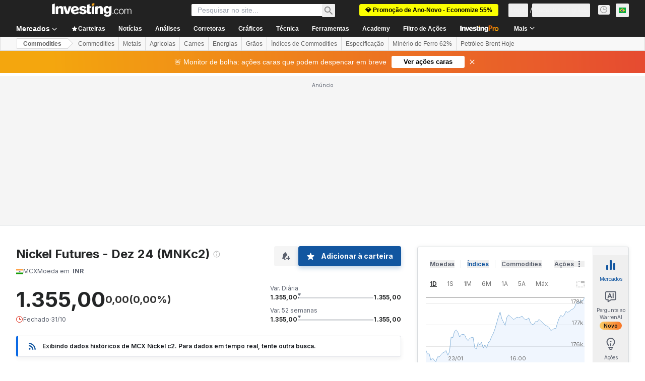

--- FILE ---
content_type: text/html; charset=utf-8
request_url: https://br.investing.com/commodities/nickel-news?cid=1181070
body_size: 147278
content:
<!DOCTYPE html><html lang="pt" dir="ltr" class="html"><head><meta charSet="utf-8" data-next-head=""/><meta name="viewport" content="initial-scale=1.0,width=device-width" data-next-head=""/><link rel="canonical" href="https://br.investing.com/commodities/nickel-news" data-next-head=""/><meta property="og:type" content="website" data-next-head=""/><meta property="og:url" content="https://br.investing.com/commodities/nickel-news?cid=1181070" data-next-head=""/><meta property="og:image" content="https://i-invdn-com.investing.com/redesign/images/seo/investing_300X300.png" data-next-head=""/><meta property="og:site_name" content="Investing.com Brasil" data-next-head=""/><meta property="og:locale" content="pt_BR" data-next-head=""/><meta name="twitter:card" content="summary" data-next-head=""/><meta name="twitter:site" content="@InvestingBrasil" data-next-head=""/><meta name="twitter:image" content="https://i-invdn-com.investing.com/redesign/images/seo/investing_300X300.png" data-next-head=""/><meta name="global-translation-variables" content="&quot;{}&quot;" data-next-head=""/><title data-next-head="">Notícias sobre Níquel Hoje - Investing.com</title><meta name="description" content="Veja as últimas notícias sobre SHFE Nickel e acompanhe as novidades de hoje. Encontre notícias atualizadas sobre a commodity." data-next-head=""/><meta name="twitter:title" content="Notícias sobre Níquel Hoje - Investing.com" data-next-head=""/><meta property="og:title" content="Notícias sobre Níquel Hoje - Investing.com" data-next-head=""/><meta name="twitter:description" content="Veja as últimas notícias sobre SHFE Nickel e acompanhe as novidades de hoje. Encontre notícias atualizadas sobre a commodity." data-next-head=""/><meta property="og:description" content="Veja as últimas notícias sobre SHFE Nickel e acompanhe as novidades de hoje. Encontre notícias atualizadas sobre a commodity." data-next-head=""/><link rel="dns-prefetch" href="//securepubads.g.doubleclick.net"/><link rel="dns-prefetch" href="//monetization.prod.invmed.co"/><link rel="dns-prefetch" href="//c.amazon-adsystem.com"/><link rel="dns-prefetch" href="//fonts.googleapis.com"/><link rel="preconnect" href="//cdn.investing.com"/><link rel="preconnect" href="//live.primis.tech"/><link rel="preconnect" href="//fonts.gstatic.com" crossorigin=""/><link rel="icon" href="/favicon.ico" type="image/x-icon"/><link rel="icon" type="image/png" sizes="16x16" href="/favicon-16x16.png"/><link rel="icon" type="image/png" sizes="32x32" href="/favicon-32x32.png"/><link rel="icon" type="image/png" sizes="48x48" href="/favicon-48x48.png"/><link rel="apple-touch-icon" sizes="180x180" href="/apple-touch-icon.png"/><meta name="apple-mobile-web-app-capable" content="yes"/><meta name="apple-mobile-web-app-title" content="Investing.com"/><meta name="theme-color" content="#222222"/><link rel="preload" href="https://cdn.investing.com/x/819c4ce/_next/static/css/b36feaa5a148f17c.css" as="style"/><link rel="preload" href="https://cdn.investing.com/x/819c4ce/_next/static/css/891daee33b815520.css" as="style"/><link rel="preload" href="https://cdn.investing.com/x/819c4ce/_next/static/css/77e248a8f33d538f.css" as="style"/><link rel="preload" href="https://cdn.investing.com/x/819c4ce/_next/static/css/12e1b4a631d6c0a2.css" as="style"/><link rel="preload" href="https://cdn.investing.com/x/819c4ce/_next/static/css/61cd03d70b4d4e3c.css" as="style"/><link rel="preload" href="https://cdn.investing.com/x/819c4ce/_next/static/css/7e93f9d70dcbe38e.css" as="style"/><script data-next-head="">window.dataLayer=window.dataLayer||[];function gtag(){dataLayer.push(arguments)};window.__imntz=window.__imntz||{};window.__imntz.queue=window.__imntz.queue||[];window.googletag=window.googletag||{cmd:[]};window.yaContextCb=window.yaContextCb||[];window.OneTrust={};function OptanonWrapper(){}</script><script>try {
            const userEmailStr = false;
            if (userEmailStr) {
                window.__imntz.queue.push(() => { window.__imntz.api().setUserDetail("email", userEmailStr) })
            }
        } catch (error) {
            console.error("Failed to serialize userEmailHashed:", error);
        }</script><link rel="stylesheet" href="https://fonts.googleapis.com/css2?family=Inter:wght@400;500;600;700&amp;display=swap"/><script id="init_globals" data-nscript="beforeInteractive">window.page_design="refactoring_full_width";(function(w,d,s,l,i){w[l]=w[l]||[];w[l].push({'gtm.start':new Date().getTime(),event:'gtm.js'});var f=d.getElementsByTagName(s)[0],j=d.createElement(s),dl=l!='dataLayer'?'&l='+l:'';j.async=true;j.src='/gcode/?id='+i+dl;f.parentNode.insertBefore(j,f);})(window,document,'script','dataLayer','GTM-PGT3R3D');</script><script id="fb_pixel" data-nscript="beforeInteractive">!function(f,b,e,v,n,t,s){if(f.fbq)return;n=f.fbq=function(){n.callMethod? n.callMethod.apply(n,arguments):n.queue.push(arguments)};if(!f._fbq)f._fbq=n;n.push=n;n.loaded=!0;n.version='2.0';n.queue=[];t=b.createElement(e);t.async=!0;t.src=v;s=b.getElementsByTagName(e)[0];s.parentNode.insertBefore(t,s)}(window, document,'script','https://connect.facebook.net/en_US/fbevents.js');</script><script id="pubx_ads" data-nscript="beforeInteractive">(function(){
                            var PUBX_FF_ALWAYS_ENABLED = true;
                            var PUBX_ON_PERCENTAGE = 95;
                            var AUCTION_DELAY = 100;
                            var pubxId = "71b864d1-8747-49a4-9279-13f89d43e57f";
                            var pbNamespace = "pbjs";
                            var e=window[pbNamespace]=window[pbNamespace]||{};e.que=e.que||[];window.__pubx__=window.__pubx__||{};window.__pubx__.pubxFFAlwaysEnabled=PUBX_FF_ALWAYS_ENABLED;var o=null;window.__pubxLoaded__=Math.random()<PUBX_ON_PERCENTAGE/100;var a=`https://floor.pbxai.com/?pubxId=${pubxId}${window.__pubxLoaded__?"":`&pbx_e=1`}&page=${window.location.href}`;const n={a:[0,1],b:[2,6],c:[7,11],d:[12,16],e:[17,Number.MAX_SAFE_INTEGER]};const t=(e,o)=>{const a=e.bidRequestsCount||0;const t=Object.keys(n);for(const e of t){const o=n[e];if(a>=o[0]&&a<=o[1]){return e}}return t[t.length-1]};const r=(e,o)=>e.bidder;if(e.que.push===Array.prototype.push&&(window.__pubxLoaded__||PUBX_FF_ALWAYS_ENABLED)){var d=document.createElement("link");d.rel="preload";d.href=a;d.as="fetch";d.crossOrigin=true;document.head.appendChild(d)}if(window.__pubxLoaded__){try{var u=localStorage.getItem("pubx:defaults");var i=JSON.parse(u);var _=i?i["data"]:o;window.__pubx__.pubxDefaultsAvailable=true;if(!_||_&&typeof _==="object"&&_.expiry<Date.now()){window.__pubx__.pubxDefaultsAvailable=false}else{o=_}}catch(e){console.error("Pubx: Error parsing defaults",e);window.__pubx__.pubxDefaultsAvailable=false}}if(PUBX_FF_ALWAYS_ENABLED||window.__pubxLoaded__){e.que.push((function(){e.setConfig({floors:{enforcement:{floorDeals:true},auctionDelay:AUCTION_DELAY,endpoint:{url:a},additionalSchemaFields:{rank:t,bidder:r},data:o}})}))}var p=document.createElement("script"),l=`https://cdn.pbxai.com/${pubxId}.js?pbxd=${encodeURIComponent(window.location.origin)}`;p.src=l;p.async=true;document.head.appendChild(p);
                        })();</script><script id="inv_ads" data-nscript="beforeInteractive">window.__imntz.config={preset:{"version":"2198","wrapper":"3.36.2-rc3","prebid":"26","constraints":{"bid_factor":{"adagio":[0.96],"amazon":[1],"appnexus":[0.91],"criteo":[0.91],"inmobi":[0.91],"insticator":[0.88],"ix":[0.94],"medianet":[0.94],"nextMillennium":[0.95],"pubmatic":[0.92],"richaudience":[0.89],"seedtag":[0.95],"sevio":[0.85],"smilewanted":[0.84],"sparteo":[0.91],"triplelift":[0.95],"vidazoo_cache":[0.95],"vidazoo_display":[0.9],"vidazoo_run":[0.95],"vidazooRTB":[0.95]},"bid_page":{},"ccpa_compatible":{"adagio":true,"amazon":true,"appnexus":true,"criteo":true,"inmobi":true,"insticator":true,"ix":true,"medianet":true,"nextMillennium":true,"pubmatic":true,"richaudience":true,"seedtag":true,"sevio":true,"smilewanted":true,"sparteo":true,"triplelift":true,"vidazoo_cache":true,"vidazoo_display":true,"vidazoo_run":true,"vidazooRTB":true},"gdpr_compatible":{"adagio":true,"amazon":true,"appnexus":true,"criteo":true,"inmobi":true,"insticator":true,"ix":true,"medianet":true,"nextMillennium":true,"pubmatic":true,"richaudience":true,"seedtag":true,"sevio":true,"smilewanted":true,"sparteo":true,"triplelift":true,"vidazoo_cache":true,"vidazoo_display":true,"vidazoo_run":true,"vidazooRTB":true},"exclude_adex":false,"auction_timeout":3000},"bidderConfig":[],"bidderAliases":{"vidazoo_cache":"vidazoo","vidazoo_display":"vidazoo","vidazoo_run":"vidazoo","vidazooRTB":"vidazoo"},"analyticsRefreshCounterMainSite":true,"analyticsPrebidMainSite":[],"userIdsMainSite":[],"rtdProviders":[{"name":"adagio","params":{"site":"ms-investing-com","organizationId":"1306"}},{"name":"contxtful","waitForIt":true,"params":{"version":"v1","customer":"INVP251016","bidders":["contxtful"],"adServerTargeting":true}}],"intentIQ":{"enabled":false,"config":{}},"ad_units":[{"placement":"Billboard_Default","group":"Billboard_Desktop","name":"/6938/FP_BR_site/FP_BR_Billboard_Default","sizesV2":{"0":["fluid",[980,250],[970,250],[970,90],[728,90]],"1440":["fluid",[1,1],[1000,200],[70,130],[980,250],[970,100],[1192,250],[1192,90],[1192,100],[1192,130],[1192,250]]},"refreshSettings":{"refresh":30000,"maxRefreshWhenNoFill":2,"emptySlotRefreshTimeout":20000},"conditions":{},"adex_sizes":null,"infinite":false,"interstitial":false,"repeatable":true,"reportable":true,"position":4,"bidders":[{"bidder":"adagio","params":{"organizationId":"1306","site":"ms-investing-com","placement":"FP_Desktop_Billboard_Default"}},{"bidder":"amazon","params":{}},{"bidder":"appnexus","params":{"placementId":25736098}},{"bidder":"criteo","params":{"networkId":8767,"pubid":"101558","publisherSubId":"Investing_FP"}},{"bidder":"inmobi","params":{"plc":"10000516454"}},{"bidder":"insticator","params":{"adUnitId":"01J7KDP73SZRTF5JFW5Y3BYCJB"}},{"bidder":"ix","params":{"siteId":"842306"}},{"bidder":"medianet","params":{"cid":"8CUFV8103","crid":"461148263"}},{"bidder":"nextMillennium","params":{"placement_id":"38476"}},{"bidder":"pubmatic","params":{"publisherId":"158008","adSlot":"FP_Desktop_Billboard_Default"}},{"bidder":"richaudience","params":{"pid":"Igh8Py6HZx","supplyType":"site"}},{"bidder":"seedtag","params":{"publisherId":"8874-9209-01","adUnitId":"33954228","placement":"inBanner"}},{"bidder":"sevio","params":{"zone":"707e58fe-594f-44b8-a90a-efc82e5d3359"}},{"bidder":"smilewanted","params":{"zoneId":"investing.com_hb_display_1"}},{"bidder":"sparteo","params":{"networkId":"db772092-18cf-4792-8b3e-813f4058138b"}},{"bidder":"triplelift","params":{"inventoryCode":"FP_Desktop_Billboard_Default"}},{"bidder":"vidazoo_cache","params":{"cId":"640f2a52788490340c4e4625","pId":"59ac17c192832d0011283fe3","subDomain":"exchange"}},{"bidder":"vidazoo_display","params":{"cId":"63cfdd11f8623a513e005157","pId":"59ac17c192832d0011283fe3"}},{"bidder":"vidazoo_run","params":{"cId":"66826e41f025c827c59e1f33","pId":"59ac17c192832d0011283fe3","subDomain":"exchange"}},{"bidder":"vidazooRTB","params":{"cId":"6370fa452697061fcb6a0e92","pId":"59ac17c192832d0011283fe3","subDomain":"exchange"}}]},{"placement":"Content_box1","group":"Content_Box_Desktop","name":"/6938/FP_BR_site/FP_BR_Content_box1","sizesV2":{"0":[[336,280],[300,250],[320,100]]},"refreshSettings":{"refresh":30000,"maxRefreshWhenNoFill":2,"emptySlotRefreshTimeout":20000},"conditions":{},"adex_sizes":null,"infinite":true,"interstitial":false,"repeatable":true,"reportable":false,"position":0,"bidders":[{"bidder":"adagio","params":{"organizationId":"1306","site":"ms-investing-com","placement":"FP_Content_box1"}},{"bidder":"amazon","params":{}},{"bidder":"appnexus","params":{"placementId":32284523}},{"bidder":"criteo","params":{"networkId":8767,"pubid":"101558","publisherSubId":"Investing_FP"}},{"bidder":"inmobi","params":{"plc":"10000516455"}},{"bidder":"insticator","params":{"adUnitId":"01J7KDP73SZRTF5JFW5Y3BYCJB"}},{"bidder":"ix","params":{"siteId":"1081693"}},{"bidder":"medianet","params":{"cid":"8CUFV8103","crid":"396815734"}},{"bidder":"nextMillennium","params":{"placement_id":"54125"}},{"bidder":"pubmatic","params":{"publisherId":"158008","adSlot":"FP_Content_box1"}},{"bidder":"richaudience","params":{"pid":"bgzuJBsVNN","supplyType":"site"}},{"bidder":"seedtag","params":{"publisherId":"8874-9209-01","adUnitId":"31389115","placement":"inArticle"}},{"bidder":"sevio","params":{"zone":"91b2b108-01e6-4f4f-91ac-ea8126cf8513"}},{"bidder":"smilewanted","params":{"zoneId":"investing.com_hb_display_10"}},{"bidder":"sparteo","params":{"networkId":"db772092-18cf-4792-8b3e-813f4058138b"}},{"bidder":"triplelift","params":{"inventoryCode":"investing_FP_Content_Touch_box1_300x250_pb"}},{"bidder":"vidazoo_cache","params":{"cId":"640f2a52788490340c4e4625","pId":"59ac17c192832d0011283fe3","subDomain":"exchange"}},{"bidder":"vidazoo_display","params":{"cId":"63cfdd11f8623a513e005157","pId":"59ac17c192832d0011283fe3"}},{"bidder":"vidazoo_run","params":{"cId":"66826e41f025c827c59e1f33","pId":"59ac17c192832d0011283fe3","subDomain":"exchange"}},{"bidder":"vidazooRTB","params":{"cId":"6370fa452697061fcb6a0e92","pId":"59ac17c192832d0011283fe3","subDomain":"exchange"}}]},{"placement":"Content_box2","group":"Content_Box_Desktop","name":"/6938/FP_BR_site/FP_BR_Content_box2","sizesV2":{"0":[[336,280],[300,250],[320,100]]},"refreshSettings":{"refresh":30000,"maxRefreshWhenNoFill":2,"emptySlotRefreshTimeout":20000},"conditions":{},"adex_sizes":null,"infinite":true,"interstitial":false,"repeatable":true,"reportable":false,"position":0,"bidders":[{"bidder":"adagio","params":{"organizationId":"1306","site":"ms-investing-com","placement":"FP_Content_box2"}},{"bidder":"amazon","params":{}},{"bidder":"appnexus","params":{"placementId":32284524}},{"bidder":"criteo","params":{"networkId":8767,"pubid":"101558","publisherSubId":"Investing_FP"}},{"bidder":"inmobi","params":{"plc":"10000516466"}},{"bidder":"insticator","params":{"adUnitId":"01J7KDP73SZRTF5JFW5Y3BYCJB"}},{"bidder":"ix","params":{"siteId":"1081694"}},{"bidder":"medianet","params":{"cid":"8CUFV8103","crid":"470368241"}},{"bidder":"nextMillennium","params":{"placement_id":"54126"}},{"bidder":"pubmatic","params":{"publisherId":"158008","adSlot":"FP_Content_box2"}},{"bidder":"richaudience","params":{"pid":"clrDnhUiMu","supplyType":"site"}},{"bidder":"seedtag","params":{"publisherId":"8874-9209-01","adUnitId":"31389115","placement":"inArticle"}},{"bidder":"sevio","params":{"zone":"ff16c017-b79c-4252-b527-e6d0e042ff08"}},{"bidder":"smilewanted","params":{"zoneId":"investing.com_hb_display_11"}},{"bidder":"sparteo","params":{"networkId":"db772092-18cf-4792-8b3e-813f4058138b"}},{"bidder":"triplelift","params":{"inventoryCode":"investing_FP_Content_Touch_box1_300x250_pb"}},{"bidder":"vidazoo_cache","params":{"cId":"640f2a52788490340c4e4625","pId":"59ac17c192832d0011283fe3","subDomain":"exchange"}},{"bidder":"vidazoo_display","params":{"cId":"63cfdd11f8623a513e005157","pId":"59ac17c192832d0011283fe3"}},{"bidder":"vidazoo_run","params":{"cId":"66826e41f025c827c59e1f33","pId":"59ac17c192832d0011283fe3","subDomain":"exchange"}},{"bidder":"vidazooRTB","params":{"cId":"6370fa452697061fcb6a0e92","pId":"59ac17c192832d0011283fe3","subDomain":"exchange"}}]},{"placement":"Content_box1","group":"Content_Box_Desktop","name":"/6938/FP_BR_site/FP_BR_Content_box3","sizesV2":{"0":[[336,280],[300,250],[320,100]]},"refreshSettings":{"refresh":30000,"maxRefreshWhenNoFill":2,"emptySlotRefreshTimeout":20000},"conditions":{},"adex_sizes":null,"infinite":true,"interstitial":false,"repeatable":true,"reportable":false,"position":0,"bidders":[{"bidder":"adagio","params":{"organizationId":"1306","site":"ms-investing-com","placement":"FP_Content_box3"}},{"bidder":"amazon","params":{}},{"bidder":"appnexus","params":{"placementId":33153547}},{"bidder":"criteo","params":{"networkId":8767,"pubid":"101558","publisherSubId":"Investing_FP"}},{"bidder":"inmobi","params":{"plc":"10000516467"}},{"bidder":"insticator","params":{"adUnitId":"01J7KDP73SZRTF5JFW5Y3BYCJB"}},{"bidder":"ix","params":{"siteId":"1121966"}},{"bidder":"medianet","params":{"cid":"8CUFV8103","crid":"371597972"}},{"bidder":"nextMillennium","params":{"placement_id":"59561"}},{"bidder":"pubmatic","params":{"publisherId":"158008","adSlot":"FP_Content_box3"}},{"bidder":"richaudience","params":{"pid":"TzwcYyGuQa","supplyType":"site"}},{"bidder":"seedtag","params":{"publisherId":"8874-9209-01","adUnitId":"31093022","placement":"inArticle"}},{"bidder":"sevio","params":{"zone":"2eb6009c-0f72-410c-bb46-443de20c78dd"}},{"bidder":"smilewanted","params":{"zoneId":"investing.com_hb_display_12"}},{"bidder":"sparteo","params":{"networkId":"db772092-18cf-4792-8b3e-813f4058138b"}},{"bidder":"triplelift","params":{"inventoryCode":"investing_FP_Content_Touch_box1_300x250_pb"}},{"bidder":"vidazoo_cache","params":{"cId":"640f2a52788490340c4e4625","pId":"59ac17c192832d0011283fe3","subDomain":"exchange"}},{"bidder":"vidazoo_display","params":{"cId":"63cfdd11f8623a513e005157","pId":"59ac17c192832d0011283fe3"}},{"bidder":"vidazoo_run","params":{"cId":"66826e41f025c827c59e1f33","pId":"59ac17c192832d0011283fe3","subDomain":"exchange"}},{"bidder":"vidazooRTB","params":{"cId":"6370fa452697061fcb6a0e92","pId":"59ac17c192832d0011283fe3","subDomain":"exchange"}}]},{"placement":"Content_box2","group":"Content_Box_Desktop","name":"/6938/FP_BR_site/FP_BR_Content_box4","sizesV2":{"0":[[336,280],[300,250],[320,100]]},"refreshSettings":{"refresh":30000,"maxRefreshWhenNoFill":2,"emptySlotRefreshTimeout":20000},"conditions":{},"adex_sizes":null,"infinite":true,"interstitial":false,"repeatable":true,"reportable":false,"position":0,"bidders":[{"bidder":"adagio","params":{"organizationId":"1306","site":"ms-investing-com","placement":"FP_Content_box4"}},{"bidder":"amazon","params":{}},{"bidder":"appnexus","params":{"placementId":33153546}},{"bidder":"criteo","params":{"networkId":8767,"pubid":"101558","publisherSubId":"Investing_FP"}},{"bidder":"inmobi","params":{"plc":"10000516464"}},{"bidder":"insticator","params":{"adUnitId":"01J7KDP73SZRTF5JFW5Y3BYCJB"}},{"bidder":"ix","params":{"siteId":"1121967"}},{"bidder":"medianet","params":{"cid":"8CUFV8103","crid":"777292526"}},{"bidder":"nextMillennium","params":{"placement_id":"59562"}},{"bidder":"pubmatic","params":{"publisherId":"158008","adSlot":"FP_Content_box4"}},{"bidder":"richaudience","params":{"pid":"0X2hTpKKO8","supplyType":"site"}},{"bidder":"seedtag","params":{"publisherId":"8874-9209-01","adUnitId":"31093022","placement":"inArticle"}},{"bidder":"sevio","params":{"zone":"32c688a9-a47e-4f2e-860c-f42594e1e501"}},{"bidder":"smilewanted","params":{"zoneId":"investing.com_hb_display_13"}},{"bidder":"sparteo","params":{"networkId":"db772092-18cf-4792-8b3e-813f4058138b"}},{"bidder":"triplelift","params":{"inventoryCode":"investing_FP_Content_Touch_box1_300x250_pb"}},{"bidder":"vidazoo_cache","params":{"cId":"640f2a52788490340c4e4625","pId":"59ac17c192832d0011283fe3","subDomain":"exchange"}},{"bidder":"vidazoo_display","params":{"cId":"63cfdd11f8623a513e005157","pId":"59ac17c192832d0011283fe3"}},{"bidder":"vidazoo_run","params":{"cId":"66826e41f025c827c59e1f33","pId":"59ac17c192832d0011283fe3","subDomain":"exchange"}},{"bidder":"vidazooRTB","params":{"cId":"6370fa452697061fcb6a0e92","pId":"59ac17c192832d0011283fe3","subDomain":"exchange"}}]},{"placement":"Content_Leaderboard1","group":"Content_Leaderboard_Desktop","name":"/6938/FP_BR_site/FP_BR_Content_Leaderboard1","sizesV2":{"0":["fluid",[728,90]]},"refreshSettings":{"refresh":30000,"maxRefreshWhenNoFill":2,"emptySlotRefreshTimeout":20000},"conditions":{},"adex_sizes":null,"infinite":true,"interstitial":false,"repeatable":true,"reportable":false,"position":0,"bidders":[{"bidder":"adagio","params":{"organizationId":"1306","site":"ms-investing-com","placement":"FP_Midpage_Leaderboard_1"}},{"bidder":"amazon","params":{}},{"bidder":"appnexus","params":{"placementId":32284522}},{"bidder":"criteo","params":{"networkId":8767,"pubid":"101558","publisherSubId":"Investing_FP"}},{"bidder":"inmobi","params":{"plc":"10000516460"}},{"bidder":"insticator","params":{"adUnitId":"01J7KDP73SZRTF5JFW5Y3BYCJB"}},{"bidder":"ix","params":{"siteId":"1081692"}},{"bidder":"medianet","params":{"cid":"8CUFV8103","crid":"184151924"}},{"bidder":"nextMillennium","params":{"placement_id":"54124"}},{"bidder":"pubmatic","params":{"publisherId":"158008","adSlot":"FP_Content_Leaderboard1"}},{"bidder":"richaudience","params":{"pid":"gDnw9o7Caz","supplyType":"site"}},{"bidder":"seedtag","params":{"publisherId":"8874-9209-01","adUnitId":"31773561","placement":"inArticle"}},{"bidder":"sevio","params":{"zone":"0ac4c6bd-40ac-4a19-ad03-0093e4b0a8cd"}},{"bidder":"smilewanted","params":{"zoneId":"investing.com_hb_display_8"}},{"bidder":"sparteo","params":{"networkId":"db772092-18cf-4792-8b3e-813f4058138b"}},{"bidder":"triplelift","params":{"inventoryCode":"investing_FP_Midpage_Leaderboard_1_728x90_pb"}},{"bidder":"vidazoo_cache","params":{"cId":"640f2a52788490340c4e4625","pId":"59ac17c192832d0011283fe3","subDomain":"exchange"}},{"bidder":"vidazoo_display","params":{"cId":"63cfdd11f8623a513e005157","pId":"59ac17c192832d0011283fe3"}},{"bidder":"vidazoo_run","params":{"cId":"66826e41f025c827c59e1f33","pId":"59ac17c192832d0011283fe3","subDomain":"exchange"}},{"bidder":"vidazooRTB","params":{"cId":"6370fa452697061fcb6a0e92","pId":"59ac17c192832d0011283fe3","subDomain":"exchange"}}]},{"placement":"Content_Leaderboard1","group":"Content_Leaderboard_Desktop","name":"/6938/FP_BR_site/FP_BR_Content_Leaderboard2","sizesV2":{"0":["fluid",[728,90]]},"refreshSettings":{"refresh":30000,"maxRefreshWhenNoFill":2,"emptySlotRefreshTimeout":20000},"conditions":{},"adex_sizes":null,"infinite":true,"interstitial":false,"repeatable":true,"reportable":false,"position":0,"bidders":[{"bidder":"adagio","params":{"organizationId":"1306","site":"ms-investing-com","placement":"FP_Content_Leaderboard2"}},{"bidder":"amazon","params":{}},{"bidder":"appnexus","params":{"placementId":33153548}},{"bidder":"criteo","params":{"networkId":8767,"pubid":"101558","publisherSubId":"Investing_FP"}},{"bidder":"inmobi","params":{"plc":"10000516459"}},{"bidder":"insticator","params":{"adUnitId":"01J7KDP73SZRTF5JFW5Y3BYCJB"}},{"bidder":"ix","params":{"siteId":"1121965"}},{"bidder":"medianet","params":{"cid":"8CUFV8103","crid":"425547581"}},{"bidder":"nextMillennium","params":{"placement_id":"59560"}},{"bidder":"pubmatic","params":{"publisherId":"158008","adSlot":"FP_Content_Leaderboard2"}},{"bidder":"richaudience","params":{"pid":"IS5Ezuuj9P","supplyType":"site"}},{"bidder":"seedtag","params":{"publisherId":"8874-9209-01","adUnitId":"31773561","placement":"inArticle"}},{"bidder":"sevio","params":{"zone":"d742874d-3eac-4ba9-8ecd-a92e6376f55b"}},{"bidder":"smilewanted","params":{"zoneId":"investing.com_hb_display_9"}},{"bidder":"sparteo","params":{"networkId":"db772092-18cf-4792-8b3e-813f4058138b"}},{"bidder":"triplelift","params":{"inventoryCode":"investing_FP_Midpage_Leaderboard_1_728x90_pb"}},{"bidder":"vidazoo_cache","params":{"cId":"640f2a52788490340c4e4625","pId":"59ac17c192832d0011283fe3","subDomain":"exchange"}},{"bidder":"vidazoo_display","params":{"cId":"63cfdd11f8623a513e005157","pId":"59ac17c192832d0011283fe3"}},{"bidder":"vidazoo_run","params":{"cId":"66826e41f025c827c59e1f33","pId":"59ac17c192832d0011283fe3","subDomain":"exchange"}},{"bidder":"vidazooRTB","params":{"cId":"6370fa452697061fcb6a0e92","pId":"59ac17c192832d0011283fe3","subDomain":"exchange"}}]},{"placement":"Content_Midpage_1","group":"Content_Midpage_1_Desktop","name":"/6938/FP_BR_site/FP_BR_Content_Midpage_1","sizesV2":{"0":["fluid",[980,250],[970,250],[970,90],[728,90],[1,1]]},"refreshSettings":{"refresh":30000,"maxRefreshWhenNoFill":2,"emptySlotRefreshTimeout":20000},"conditions":{"selector_margin_pixels":350},"adex_sizes":null,"infinite":false,"interstitial":false,"repeatable":true,"reportable":false,"position":3,"bidders":[{"bidder":"amazon","params":{}}]},{"placement":"Content_Midpage_2","group":"Content_Midpage_2_Desktop","name":"/6938/FP_BR_site/FP_BR_Content_Midpage_2","sizesV2":{"0":["fluid",[980,250],[970,250],[970,90],[728,90],[1,1]]},"refreshSettings":{"refresh":30000,"maxRefreshWhenNoFill":2,"emptySlotRefreshTimeout":20000},"conditions":{"selector_margin_pixels":350},"adex_sizes":null,"infinite":false,"interstitial":false,"repeatable":true,"reportable":false,"position":3,"bidders":[{"bidder":"amazon","params":{}}]},{"placement":"Content_Midpage_3","group":"Content_Midpage_3_Desktop","name":"/6938/FP_BR_site/FP_BR_Content_Midpage_3","sizesV2":{"0":["fluid",[980,250],[970,250],[970,90],[728,90],[1,1]]},"refreshSettings":{"refresh":30000,"maxRefreshWhenNoFill":2,"emptySlotRefreshTimeout":20000},"conditions":{"selector_margin_pixels":350},"adex_sizes":null,"infinite":false,"interstitial":false,"repeatable":true,"reportable":false,"position":3,"bidders":[{"bidder":"amazon","params":{}}]},{"placement":"Forum_Comments_Infinite","group":"Commentary_Leaderboard_Desktop","name":"/6938/FP_BR_site/FP_BR_Forum_Comments_Infinite","sizesV2":{"0":[[728,90]]},"refreshSettings":{"refresh":30000,"maxRefreshWhenNoFill":2,"emptySlotRefreshTimeout":20000},"conditions":{},"adex_sizes":null,"infinite":true,"interstitial":false,"repeatable":true,"reportable":false,"position":0,"bidders":[{"bidder":"adagio","params":{"organizationId":"1306","site":"ms-investing-com","placement":"FP_Forum_Comments_Infinite"}},{"bidder":"amazon","params":{}},{"bidder":"appnexus","params":{"placementId":31794684}},{"bidder":"criteo","params":{"networkId":8767,"pubid":"101558","publisherSubId":"Investing_FP"}},{"bidder":"inmobi","params":{"plc":"10000516456"}},{"bidder":"insticator","params":{"adUnitId":"01J7KDP73SZRTF5JFW5Y3BYCJB"}},{"bidder":"ix","params":{"siteId":"1071077"}},{"bidder":"medianet","params":{"cid":"8CUFV8103","crid":"589166642"}},{"bidder":"nextMillennium","params":{"placement_id":"52724"}},{"bidder":"pubmatic","params":{"publisherId":"158008","adSlot":"FP_Forum_Comments_Infinite"}},{"bidder":"richaudience","params":{"pid":"hf8JaKfWDM","supplyType":"site"}},{"bidder":"seedtag","params":{"publisherId":"8874-9209-01","adUnitId":"31389114","placement":"inArticle"}},{"bidder":"sevio","params":{"zone":"fd88ab06-02d9-4dae-a982-2d0262a5da8d"}},{"bidder":"smilewanted","params":{"zoneId":"investing.com_hb_display_7"}},{"bidder":"sparteo","params":{"networkId":"db772092-18cf-4792-8b3e-813f4058138b"}},{"bidder":"triplelift","params":{"inventoryCode":"investing_FP_Midpage_Leaderboard_1_728x90_pb"}},{"bidder":"vidazoo_cache","params":{"cId":"640f2a52788490340c4e4625","pId":"59ac17c192832d0011283fe3","subDomain":"exchange"}},{"bidder":"vidazoo_display","params":{"cId":"63cfdd11f8623a513e005157","pId":"59ac17c192832d0011283fe3"}},{"bidder":"vidazoo_run","params":{"cId":"66826e41f025c827c59e1f33","pId":"59ac17c192832d0011283fe3","subDomain":"exchange"}},{"bidder":"vidazooRTB","params":{"cId":"6370fa452697061fcb6a0e92","pId":"59ac17c192832d0011283fe3","subDomain":"exchange"}}]},{"placement":"Midpage_Leaderboard_1","group":"Midpage Leaderboard 1","name":"/6938/FP_BR_site/FP_BR_Midpage_Leaderboard_1","sizesV2":{"0":[[728,90],[468,60],["fluid"]]},"refreshSettings":{"refresh":30000,"maxRefreshWhenNoFill":2,"emptySlotRefreshTimeout":20000},"conditions":{"selector_margin_pixels":500},"adex_sizes":null,"infinite":false,"interstitial":false,"repeatable":true,"reportable":false,"position":6,"bidders":[]},{"placement":"Sideblock_1_Default","group":"Sideblock_1_Desktop","name":"/6938/FP_BR_site/FP_BR_Sideblock_1_Default","sizesV2":{"0":[[300,600],[120,600],[160,600],[336,280],[320,280],[336,250],[300,250]]},"refreshSettings":{"refresh":30000,"maxRefreshWhenNoFill":2,"emptySlotRefreshTimeout":20000},"conditions":{"selector_margin_pixels":350},"adex_sizes":null,"infinite":false,"interstitial":false,"repeatable":true,"reportable":true,"position":6,"bidders":[{"bidder":"adagio","params":{"organizationId":"1306","site":"ms-investing-com","placement":"FP_Desktop_Sideblock_1_Default"}},{"bidder":"amazon","params":{}},{"bidder":"appnexus","params":{"placementId":25736099}},{"bidder":"criteo","params":{"networkId":8767,"pubid":"101558","publisherSubId":"Investing_FP"}},{"bidder":"inmobi","params":{"plc":"10000516457"}},{"bidder":"insticator","params":{"adUnitId":"01J7KDP73SZRTF5JFW5Y3BYCJB"}},{"bidder":"ix","params":{"siteId":"842307"}},{"bidder":"medianet","params":{"cid":"8CUFV8103","crid":"853582964"}},{"bidder":"nextMillennium","params":{"placement_id":"38477"}},{"bidder":"pubmatic","params":{"publisherId":"158008","adSlot":"FP_Desktop_Sideblock_1_Default"}},{"bidder":"richaudience","params":{"pid":"iYLBbct1Yl","supplyType":"site"}},{"bidder":"seedtag","params":{"publisherId":"8874-9209-01","adUnitId":"31389115","placement":"inArticle"}},{"bidder":"sevio","params":{"zone":"31ba0913-e379-49ba-8c89-40b605f05bd8"}},{"bidder":"smilewanted","params":{"zoneId":"investing.com_hb_display_2"}},{"bidder":"sparteo","params":{"networkId":"db772092-18cf-4792-8b3e-813f4058138b"}},{"bidder":"triplelift","params":{"inventoryCode":"FP_Desktop_Sideblock_1_Default"}},{"bidder":"vidazoo_cache","params":{"cId":"640f2a52788490340c4e4625","pId":"59ac17c192832d0011283fe3","subDomain":"exchange"}},{"bidder":"vidazoo_display","params":{"cId":"63cfdd11f8623a513e005157","pId":"59ac17c192832d0011283fe3"}},{"bidder":"vidazoo_run","params":{"cId":"66826e41f025c827c59e1f33","pId":"59ac17c192832d0011283fe3","subDomain":"exchange"}},{"bidder":"vidazooRTB","params":{"cId":"6370fa452697061fcb6a0e92","pId":"59ac17c192832d0011283fe3","subDomain":"exchange"}}]},{"placement":"Sideblock_2_Default","group":"Sideblock_2_Desktop","name":"/6938/FP_BR_site/FP_BR_Sideblock_2_Default","sizesV2":{"0":[[336,280],[320,100],[300,100],[300,250]]},"refreshSettings":{"refresh":30000,"maxRefreshWhenNoFill":2,"emptySlotRefreshTimeout":20000},"conditions":{"selector_margin_pixels":500},"adex_sizes":null,"infinite":false,"interstitial":false,"repeatable":true,"reportable":false,"position":6,"bidders":[{"bidder":"adagio","params":{"organizationId":"1306","site":"ms-investing-com","placement":"FP_Desktop_Sideblock_2_Default"}},{"bidder":"amazon","params":{}},{"bidder":"appnexus","params":{"placementId":25736100}},{"bidder":"criteo","params":{"networkId":8767,"pubid":"101558","publisherSubId":"Investing_FP"}},{"bidder":"inmobi","params":{"plc":"10000516463"}},{"bidder":"insticator","params":{"adUnitId":"01J7KDP73SZRTF5JFW5Y3BYCJB"}},{"bidder":"ix","params":{"siteId":"842308"}},{"bidder":"medianet","params":{"cid":"8CUFV8103","crid":"134209715"}},{"bidder":"nextMillennium","params":{"placement_id":"38478"}},{"bidder":"pubmatic","params":{"publisherId":"158008","adSlot":"FP_Desktop_Sideblock_2_Default"}},{"bidder":"richaudience","params":{"pid":"3k54tN30pp","supplyType":"site"}},{"bidder":"seedtag","params":{"publisherId":"8874-9209-01","adUnitId":"31389115","placement":"inArticle"}},{"bidder":"sevio","params":{"zone":"5ded87a7-fb94-4b91-ba69-0a5f959c718c"}},{"bidder":"smilewanted","params":{"zoneId":"investing.com_hb_display_3"}},{"bidder":"sparteo","params":{"networkId":"db772092-18cf-4792-8b3e-813f4058138b"}},{"bidder":"triplelift","params":{"inventoryCode":"FP_Desktop_Sideblock_2_Default"}},{"bidder":"vidazoo_cache","params":{"cId":"640f2a52788490340c4e4625","pId":"59ac17c192832d0011283fe3","subDomain":"exchange"}},{"bidder":"vidazoo_display","params":{"cId":"63cfdd11f8623a513e005157","pId":"59ac17c192832d0011283fe3"}},{"bidder":"vidazoo_run","params":{"cId":"66826e41f025c827c59e1f33","pId":"59ac17c192832d0011283fe3","subDomain":"exchange"}},{"bidder":"vidazooRTB","params":{"cId":"6370fa452697061fcb6a0e92","pId":"59ac17c192832d0011283fe3","subDomain":"exchange"}}]},{"placement":"Sideblock_3_viewable","group":"Sideblock_3_Desktop","name":"/6938/FP_BR_site/FP_BR_Sideblock_3_viewable","sizesV2":{"0":[[300,600],[120,600],[160,600],[336,280],[320,280],[336,250],[300,250]]},"refreshSettings":{"refresh":30000,"maxRefreshWhenNoFill":2,"emptySlotRefreshTimeout":20000},"conditions":{"selector_margin_pixels":650},"adex_sizes":null,"infinite":false,"interstitial":false,"repeatable":true,"reportable":false,"position":6,"bidders":[{"bidder":"adagio","params":{"organizationId":"1306","site":"ms-investing-com","placement":"FP_Desktop_Sideblock_3_viewable"}},{"bidder":"amazon","params":{}},{"bidder":"appnexus","params":{"placementId":25736101}},{"bidder":"criteo","params":{"networkId":8767,"pubid":"101558","publisherSubId":"Investing_FP"}},{"bidder":"inmobi","params":{"plc":"10000516462"}},{"bidder":"insticator","params":{"adUnitId":"01J7KDP73SZRTF5JFW5Y3BYCJB"}},{"bidder":"ix","params":{"siteId":"842309"}},{"bidder":"medianet","params":{"cid":"8CUFV8103","crid":"552090665"}},{"bidder":"nextMillennium","params":{"placement_id":"38479"}},{"bidder":"pubmatic","params":{"publisherId":"158008","adSlot":"FP_Desktop_Sideblock_3_viewable"}},{"bidder":"richaudience","params":{"pid":"bPkknTNT0K","supplyType":"site"}},{"bidder":"seedtag","params":{"publisherId":"8874-9209-01","adUnitId":"31389115","placement":"inArticle"}},{"bidder":"sevio","params":{"zone":"4d9c559f-66b3-439a-937d-428740f90b58"}},{"bidder":"smilewanted","params":{"zoneId":"investing.com_hb_display_4"}},{"bidder":"sparteo","params":{"networkId":"db772092-18cf-4792-8b3e-813f4058138b"}},{"bidder":"triplelift","params":{"inventoryCode":"FP_Desktop_Sideblock_1_Default"}},{"bidder":"vidazoo_cache","params":{"cId":"640f2a52788490340c4e4625","pId":"59ac17c192832d0011283fe3","subDomain":"exchange"}},{"bidder":"vidazoo_display","params":{"cId":"63cfdd11f8623a513e005157","pId":"59ac17c192832d0011283fe3"}},{"bidder":"vidazoo_run","params":{"cId":"66826e41f025c827c59e1f33","pId":"59ac17c192832d0011283fe3","subDomain":"exchange"}},{"bidder":"vidazooRTB","params":{"cId":"6370fa452697061fcb6a0e92","pId":"59ac17c192832d0011283fe3","subDomain":"exchange"}}]},{"placement":"Sideblock_Comments_Infinite","group":"Commentary_Box_Desktop","name":"/6938/FP_BR_site/FP_BR_Sideblock_Comments_Infinite","sizesV2":{"0":[[300,50],[300,100],[300,250]]},"refreshSettings":{"refresh":30000,"maxRefreshWhenNoFill":2,"emptySlotRefreshTimeout":20000},"conditions":{},"adex_sizes":null,"infinite":true,"interstitial":false,"repeatable":true,"reportable":false,"position":0,"bidders":[{"bidder":"adagio","params":{"organizationId":"1306","site":"ms-investing-com","placement":"FP_Sideblock_Comments_Infinite"}},{"bidder":"amazon","params":{}},{"bidder":"appnexus","params":{"placementId":31531425}},{"bidder":"criteo","params":{"networkId":8767,"pubid":"101558","publisherSubId":"Investing_FP"}},{"bidder":"inmobi","params":{"plc":"10000516458"}},{"bidder":"insticator","params":{"adUnitId":"01J7KDP73SZRTF5JFW5Y3BYCJB"}},{"bidder":"ix","params":{"siteId":"1064402"}},{"bidder":"medianet","params":{"cid":"8CUFV8103","crid":"852475716"}},{"bidder":"nextMillennium","params":{"placement_id":"52134"}},{"bidder":"pubmatic","params":{"publisherId":"158008","adSlot":"FP_Sideblock_Comments_Infinite"}},{"bidder":"richaudience","params":{"pid":"QVWFnQnGTk","supplyType":"site"}},{"bidder":"seedtag","params":{"publisherId":"8874-9209-01","adUnitId":"31389115","placement":"inArticle"}},{"bidder":"sevio","params":{"zone":"0784ec7b-2274-409c-ab51-bd6b5902ebe1"}},{"bidder":"smilewanted","params":{"zoneId":"investing.com_hb_display_6"}},{"bidder":"sparteo","params":{"networkId":"db772092-18cf-4792-8b3e-813f4058138b"}},{"bidder":"triplelift","params":{"inventoryCode":"FP_Sideblock_Comments_Infinite"}},{"bidder":"vidazoo_cache","params":{"cId":"640f2a52788490340c4e4625","pId":"59ac17c192832d0011283fe3","subDomain":"exchange"}},{"bidder":"vidazoo_display","params":{"cId":"63cfdd11f8623a513e005157","pId":"59ac17c192832d0011283fe3"}},{"bidder":"vidazoo_run","params":{"cId":"66826e41f025c827c59e1f33","pId":"59ac17c192832d0011283fe3","subDomain":"exchange"}},{"bidder":"vidazooRTB","params":{"cId":"6370fa452697061fcb6a0e92","pId":"59ac17c192832d0011283fe3","subDomain":"exchange"}}]},{"placement":"takeover_default","group":"Site_Scroller_Desktop","name":"/6938/FP_BR_site/FP_BR_takeover_default","sizesV2":{"1760":[[120,600],[160,600]],"2040":[[300,600],[300,250]]},"refreshSettings":{"refresh":30000,"maxRefreshWhenNoFill":2,"emptySlotRefreshTimeout":20000},"conditions":{"min_width":1760},"adex_sizes":null,"infinite":false,"interstitial":false,"repeatable":true,"reportable":false,"position":7,"bidders":[{"bidder":"adagio","params":{"organizationId":"1306","site":"ms-investing-com","placement":"FP_Takeover_Default"}},{"bidder":"amazon","params":{}},{"bidder":"appnexus","params":{"placementId":30269062}},{"bidder":"criteo","params":{"networkId":8767,"pubid":"101558","publisherSubId":"Investing_FP"}},{"bidder":"inmobi","params":{"plc":"10000516461"}},{"bidder":"insticator","params":{"adUnitId":"01J7KDP73SZRTF5JFW5Y3BYCJB"}},{"bidder":"ix","params":{"siteId":"998509"}},{"bidder":"medianet","params":{"cid":"8CUFV8103","crid":"825649285"}},{"bidder":"nextMillennium","params":{"placement_id":"42753"}},{"bidder":"pubmatic","params":{"publisherId":"158008","adSlot":"FP_Takeover_Default"}},{"bidder":"richaudience","params":{"pid":"S459IB04UX","supplyType":"site"}},{"bidder":"seedtag","params":{"publisherId":"8874-9209-01","adUnitId":"31773562","placement":"inArticle"}},{"bidder":"sevio","params":{"zone":"e6320fd5-7a36-4d7d-8fc6-69fd60c82766"}},{"bidder":"smilewanted","params":{"zoneId":"investing.com_hb_display_5"}},{"bidder":"sparteo","params":{"networkId":"db772092-18cf-4792-8b3e-813f4058138b"}},{"bidder":"triplelift","params":{"inventoryCode":"FP_Takeover_Default"}},{"bidder":"vidazoo_cache","params":{"cId":"640f2a52788490340c4e4625","pId":"59ac17c192832d0011283fe3","subDomain":"exchange"}},{"bidder":"vidazoo_display","params":{"cId":"63cfdd11f8623a513e005157","pId":"59ac17c192832d0011283fe3"}},{"bidder":"vidazoo_run","params":{"cId":"66826e41f025c827c59e1f33","pId":"59ac17c192832d0011283fe3","subDomain":"exchange"}},{"bidder":"vidazooRTB","params":{"cId":"6370fa452697061fcb6a0e92","pId":"59ac17c192832d0011283fe3","subDomain":"exchange"}}]},{"placement":"TNB_Instrument","group":"Trade Now_Desktop","name":"/6938/FP_BR_site/FP_BR_TNB_Instrument","sizesV2":{"0":["fluid"]},"refreshSettings":{"refresh":30000,"maxRefreshWhenNoFill":0,"emptySlotRefreshTimeout":20000,"nonProgrammaticTTL":50000},"conditions":{"selector_margin_pixels":600},"adex_sizes":null,"infinite":false,"interstitial":false,"repeatable":true,"reportable":false,"position":6,"bidders":[]},{"placement":"TNB_Right_Rail_1","group":"Trade Now","name":"/6938/FP_BR_site/FP_BR_TNB_Right_Rail_1","sizesV2":{},"refreshSettings":{"refresh":30000,"maxRefreshWhenNoFill":2,"emptySlotRefreshTimeout":20000},"conditions":{},"adex_sizes":null,"infinite":false,"interstitial":false,"repeatable":true,"reportable":false,"position":0,"bidders":[]}],"video_ad_units":[{"placement":"video-placement","conditions":{},"provider":"stn","providerId":"hn5QIZuX","params":{},"controlGroups":[{"provider":"primis","providerId":"121200","weight":0.4,"params":{}}]}],"widget_ad_units":[{"placement":"footer-widget","conditions":{"selector_margin_pixels":200},"provider":"dianomi","params":{"dianomi-context-id":2416}}]}};window.imntz_analyticsTargetCpmEnabled = true;window.dataLayer.push({event: 'mntz_js_load'});</script><script id="structured_data" type="application/ld+json" data-nscript="beforeInteractive">{"@context":"http://schema.org"}</script><link rel="stylesheet" href="https://cdn.investing.com/x/819c4ce/_next/static/css/b36feaa5a148f17c.css" data-n-g=""/><link rel="stylesheet" href="https://cdn.investing.com/x/819c4ce/_next/static/css/891daee33b815520.css" data-n-p=""/><link rel="stylesheet" href="https://cdn.investing.com/x/819c4ce/_next/static/css/77e248a8f33d538f.css" data-n-p=""/><link rel="stylesheet" href="https://cdn.investing.com/x/819c4ce/_next/static/css/12e1b4a631d6c0a2.css"/><link rel="stylesheet" href="https://cdn.investing.com/x/819c4ce/_next/static/css/61cd03d70b4d4e3c.css"/><link rel="stylesheet" href="https://cdn.investing.com/x/819c4ce/_next/static/css/7e93f9d70dcbe38e.css"/><noscript data-n-css=""></noscript><script defer="" noModule="" src="https://cdn.investing.com/x/819c4ce/_next/static/chunks/polyfills-42372ed130431b0a.js"></script><script src="https://securepubads.g.doubleclick.net/tag/js/gpt.js" async="" data-nscript="beforeInteractive"></script><script src="https://promos.investing.com/w37htfhcq2/vendor/9a63d23b-49c1-4335-b698-e7f3ab10af6c/lightbox_speed.js" async="" data-nscript="beforeInteractive"></script><script src="https://monetization.prod.invmed.co/wrapper/3.36.2-rc3/wrapper.min.js" defer="" data-nscript="beforeInteractive"></script><script src="https://monetization.prod.invmed.co/prebid/26/pbjs.min.js" defer="" data-nscript="beforeInteractive"></script><script src="https://c.amazon-adsystem.com/aax2/apstag.js" defer="" data-nscript="beforeInteractive"></script><script src="https://appleid.cdn-apple.com/appleauth/static/jsapi/appleid/1/pt_BR/appleid.auth.js" async="" defer="" data-nscript="beforeInteractive"></script><script src="https://accounts.google.com/gsi/client?hl=pt-BR" async="" defer="" data-nscript="beforeInteractive"></script><script defer="" src="https://cdn.investing.com/x/819c4ce/_next/static/chunks/4350.fd5ffe7670841182.js"></script><script defer="" src="https://cdn.investing.com/x/819c4ce/_next/static/chunks/4031-b972eca9f46f18f2.js"></script><script defer="" src="https://cdn.investing.com/x/819c4ce/_next/static/chunks/37-8f8e3700d0941c02.js"></script><script defer="" src="https://cdn.investing.com/x/819c4ce/_next/static/chunks/4308-c702cfc23f8eb096.js"></script><script defer="" src="https://cdn.investing.com/x/819c4ce/_next/static/chunks/9033-f15b6dbf1e3e885b.js"></script><script defer="" src="https://cdn.investing.com/x/819c4ce/_next/static/chunks/1850-fc5962dd4d0f54ab.js"></script><script defer="" src="https://cdn.investing.com/x/819c4ce/_next/static/chunks/3507-7cae48619cb4ddca.js"></script><script defer="" src="https://cdn.investing.com/x/819c4ce/_next/static/chunks/9371-f49edb5c8fd3b8c8.js"></script><script defer="" src="https://cdn.investing.com/x/819c4ce/_next/static/chunks/5372-a95efd2b0d07ab65.js"></script><script defer="" src="https://cdn.investing.com/x/819c4ce/_next/static/chunks/9239-595f878607f691db.js"></script><script defer="" src="https://cdn.investing.com/x/819c4ce/_next/static/chunks/32-4a160e3ee3d9aa19.js"></script><script defer="" src="https://cdn.investing.com/x/819c4ce/_next/static/chunks/654-7b38c25228dfb9eb.js"></script><script defer="" src="https://cdn.investing.com/x/819c4ce/_next/static/chunks/8187-3c975ea8632b3d0d.js"></script><script defer="" src="https://cdn.investing.com/x/819c4ce/_next/static/chunks/4765.194e9c9cf7cdf477.js"></script><script defer="" src="https://cdn.investing.com/x/819c4ce/_next/static/chunks/4587-7704bda28582a769.js"></script><script defer="" src="https://cdn.investing.com/x/819c4ce/_next/static/chunks/5560.427a261ea372d6ac.js"></script><script defer="" src="https://cdn.investing.com/x/819c4ce/_next/static/chunks/1875.8003a531988d473f.js"></script><script defer="" src="https://cdn.investing.com/x/819c4ce/_next/static/chunks/1125.9d5ad858e06eb61d.js"></script><script defer="" src="https://cdn.investing.com/x/819c4ce/_next/static/chunks/8229.290f88d9f09c9613.js"></script><script defer="" src="https://cdn.investing.com/x/819c4ce/_next/static/chunks/730.e9fa8e28e8309e89.js"></script><script src="https://cdn.investing.com/x/819c4ce/_next/static/chunks/webpack-87704df441a0fcc8.js" defer=""></script><script src="https://cdn.investing.com/x/819c4ce/_next/static/chunks/framework-f8d751c8da87b5be.js" defer=""></script><script src="https://cdn.investing.com/x/819c4ce/_next/static/chunks/main-0ea374df0e75b8d5.js" defer=""></script><script src="https://cdn.investing.com/x/819c4ce/_next/static/chunks/pages/_app-7c22fe57401566cd.js" defer=""></script><script src="https://cdn.investing.com/x/819c4ce/_next/static/chunks/1609-87c8b4b1a9146e4d.js" defer=""></script><script src="https://cdn.investing.com/x/819c4ce/_next/static/chunks/8992-8a8e9eceb1b8e79f.js" defer=""></script><script src="https://cdn.investing.com/x/819c4ce/_next/static/chunks/5573-220815e6236dc3c6.js" defer=""></script><script src="https://cdn.investing.com/x/819c4ce/_next/static/chunks/2933-191bb0c5bf3de939.js" defer=""></script><script src="https://cdn.investing.com/x/819c4ce/_next/static/chunks/3103-910add9e44060eea.js" defer=""></script><script src="https://cdn.investing.com/x/819c4ce/_next/static/chunks/58-2907240d3b96fe95.js" defer=""></script><script src="https://cdn.investing.com/x/819c4ce/_next/static/chunks/5059-2dc9569fc4fa7b64.js" defer=""></script><script src="https://cdn.investing.com/x/819c4ce/_next/static/chunks/7231-6e302f2983a55431.js" defer=""></script><script src="https://cdn.investing.com/x/819c4ce/_next/static/chunks/pages/commodities/%5B...commodity%5D-5d3acf767e3ad6d2.js" defer=""></script><script src="https://cdn.investing.com/x/819c4ce/_next/static/819c4ce/_buildManifest.js" defer=""></script><script src="https://cdn.investing.com/x/819c4ce/_next/static/819c4ce/_ssgManifest.js" defer=""></script></head><body class="typography default-theme"><script>(function(h,o,t,j,a,r){
        h.hj=h.hj||function(){(h.hj.q=h.hj.q||[]).push(arguments)};
        h._hjSettings={hjid:174945,hjsv:6};
        a=o.getElementsByTagName('head')[0];
        r=o.createElement('script');r.async=1;
        r.src=t+h._hjSettings.hjid+j+h._hjSettings.hjsv;
        a.appendChild(r);
    })(window,document,'https://static.hotjar.com/c/hotjar-','.js?sv=');</script><div id="__next"><div class="fixed left-0 right-0 top-0 z-100 h-[3px] transition-opacity duration-500 ease-linear opacity-0"><div class="h-[3px] origin-left bg-[#0A69E5] transition-transform duration-200 ease-linear" style="transform:scaleX(0)"></div></div><header class="header_header__ts5le mb-[46px] sm:mb-12 md:!mb-[66px] bg-inv-grey-800 p-2.5 md:p-0" data-test="main-header"><div class="flex justify-center md:bg-inv-grey-800 md:text-white xxl:px-[160px] xxxl:px-[300px] header_top-row-wrapper__7SAiJ"><section class="header_top-row__i6XkJ w-full max-w-screen-md xl:container mdMax:bg-inv-grey-800 md:max-w-full md:!px-7 md2:!px-8 xl:mx-auto"><button class="relative inline-flex items-center justify-center whitespace-nowrap rounded-sm p-1.5 text-xs font-bold leading-tight no-underline disabled:bg-inv-grey-50 disabled:text-inv-grey-400 text-inv-grey-700 header_menu-button___fM3l mdMax:h-8 mdMax:w-8 mdMax:text-white md:hidden" type="button" data-test="main-menu-button-mobile"><svg viewBox="0 0 24 24" width="1em" fill="none" class="text-2xl" style="height:auto"><path fill="currentColor" fill-rule="evenodd" d="M1 18h22v-2H1v2ZM1 13h22v-2H1v2ZM1 6v2h22V6H1Z" clip-rule="evenodd"></path></svg></button><div class="text-white header_logo__RW0M7"><a class="block" title="Investing.com - Site de Investimentos, Bolsas de Valores, Finanças e Economia" data-test="logo-icon-link" href="https://br.investing.com/"><svg data-test="logo-icon-svg" viewBox="0 0 180 32" role="img" fill="none" class="h-auto max-h-6 w-full md:max-h-7"><title data-test="logo-icon-title">Investing.com - Site de Investimentos, Bolsas de Valores, Finanças e Economia</title><path fill-rule="evenodd" clip-rule="evenodd" d="M76.183 15.303c-1.1-.66-2.532-.991-3.853-1.211-.55-.11-1.21-.22-1.761-.33-.88-.22-2.973-.661-2.973-1.872 0-.99 1.211-1.321 2.202-1.321 1.762 0 2.863.55 3.193 2.202l5.064-1.432c-.55-3.412-4.844-4.513-8.147-4.513-3.413 0-8.036 1.1-8.036 5.394 0 3.743 2.862 4.624 5.834 5.285.771.11 1.542.33 2.202.55.991.22 2.863.55 2.863 1.872 0 1.32-1.652 1.871-2.973 1.871-1.871 0-3.192-1.1-3.413-2.972l-4.954 1.32c.66 4.074 4.734 5.285 8.477 5.285 4.184 0 8.587-1.651 8.587-6.275-.11-1.541-.99-2.973-2.312-3.853zM0 25.1h6.275V1.21L0 2.973V25.1zM19.486 6.936c-2.091 0-4.514 1.1-5.614 3.082V6.826L8.257 8.367v16.734h5.725v-9.688c0-2.202 1.1-3.743 3.302-3.743 2.863 0 2.753 2.532 2.753 4.734V25.1h5.725V13.76c.11-4.293-1.652-6.825-6.276-6.825zm32.697 0c-5.284 0-9.467 3.853-9.467 9.247 0 6.056 4.073 9.358 9.688 9.358 2.862 0 6.165-.99 8.257-2.752l-1.542-4.184c-1.43 1.872-3.853 3.083-6.385 3.083-1.651 0-3.303-.66-3.853-2.202l12.22-3.413c0-5.504-3.413-9.137-8.917-9.137zm-3.853 8.807c-.11-2.532 1.211-4.954 3.854-4.954 1.761 0 3.082 1.321 3.412 2.973l-7.266 1.981zm39.964-4.624l.99-3.743h-4.183V2.532l-5.725 1.652v14.862c0 4.844 1.321 6.275 6.165 6.165.66 0 1.762-.11 2.532-.22l1.211-4.404c-.77.22-2.312.44-3.192.11-.66-.22-.991-.77-.991-1.541v-8.037h3.193zM38.092 7.376l-3.303 11.78-3.303-11.78h-6.055l5.835 17.615h6.606l5.944-17.615h-5.724zm108 16.844c-2.532 0-3.853-2.532-3.853-4.954 0-2.422 1.321-4.954 3.853-4.954 1.651 0 2.752 1.1 3.082 2.752l1.321-.33c-.44-2.422-2.201-3.633-4.403-3.633-3.413 0-5.285 2.862-5.285 6.165s1.872 6.165 5.285 6.165c2.422 0 4.073-1.651 4.513-4.073l-1.321-.33c-.22 1.651-1.541 3.192-3.192 3.192zm11.119-11.119c-3.413 0-5.284 2.862-5.284 6.165s1.871 6.165 5.284 6.165 5.284-2.862 5.284-6.165-1.871-6.165-5.284-6.165zm0 11.12c-2.532 0-3.853-2.533-3.853-4.955s1.321-4.954 3.853-4.954 3.853 2.532 3.853 4.954c0 2.422-1.321 4.954-3.853 4.954zm18.936-11.12c-1.541 0-2.863.77-3.523 2.312-.441-1.541-1.762-2.312-3.193-2.312-1.651 0-2.972.77-3.743 2.422v-2.312l-1.321.33v11.34h1.431v-6.496c0-2.202.881-4.293 3.303-4.293 1.651 0 2.312 1.32 2.312 2.862v7.817h1.431v-6.496c0-1.981.661-4.183 3.083-4.183 1.871 0 2.642 1.1 2.642 2.972v7.817H180v-7.817c-.11-2.422-1.211-3.963-3.853-3.963zm-67.156-6.165c-2.092 0-4.514 1.1-5.615 3.082V6.826l-5.615 1.541v16.734h5.725v-9.688c0-2.202 1.101-3.743 3.303-3.743 2.862 0 2.752 2.532 2.752 4.734V25.1h5.725V13.76c.11-4.293-1.651-6.825-6.275-6.825zM90.055 25.1h5.725V6.826l-5.725 1.651v16.624zm47.339 0h1.872v-2.422h-1.872v2.422zm-8.146-15.523c-1.101-1.761-2.753-2.752-4.844-2.752-4.954 0-7.707 3.963-7.707 8.587 0 4.954 2.422 8.697 7.707 8.807 1.871 0 3.633-.99 4.734-2.642v1.762c0 2.201-.991 4.073-3.413 4.073-1.542 0-2.863-.88-3.303-2.422l-5.174 1.431c1.211 3.743 4.844 4.734 8.257 4.734 5.064 0 9.247-2.752 9.247-8.367V6.716l-5.504 1.54v1.322zm-3.523 10.349c-2.422 0-3.303-2.092-3.303-4.184 0-2.202.771-4.404 3.413-4.404 2.532 0 3.523 2.202 3.413 4.404 0 2.202-.991 4.184-3.523 4.184z" fill="currentColor"></path><path fill-rule="evenodd" clip-rule="evenodd" d="M89.945 1.651L96.11 0v5.174l-6.165 1.652V1.65z" fill="#F4A41D"></path></svg></a></div><a class="relative inline-flex items-center justify-center whitespace-nowrap rounded-sm p-1.5 text-xs/tight font-bold text-inv-grey-700 no-underline bg-inv-orange-400 header_mobile-signup__Qqce1 mdMax:border mdMax:border-inv-orange-400 mdMax:text-inv-grey-700 md:hidden ml-3" data-google-interstitial="false">Abrir aplicativo</a><div class="mainSearch_mainSearch__jEh4W p-2.5 md:!mx-8 md:p-0 md2:relative md2:!mx-12 lg:!mx-20"><div class="flex mainSearch_search-bar____mI1"><div class="mainSearch_input-wrapper__hWkM3 bg-white mdMax:border-b mdMax:border-inv-grey-500"><button class="relative inline-flex items-center justify-center whitespace-nowrap rounded-sm p-1.5 text-xs font-bold leading-tight no-underline disabled:bg-inv-grey-50 disabled:text-inv-grey-400 text-inv-grey-700 mainSearch_mobile-back__81yxi text-white" type="button"><svg viewBox="0 0 24 24" class="w-[18px] rtl:rotate-180"><use href="/next_/icon.svg?v=819c4ce#arrow-right"></use></svg></button><form autoComplete="off" class="w-full" action="/search" method="get"><input type="search" autoComplete="off" placeholder="Pesquisar no site..." aria-label="Search Stocks, Currencies" data-test="search-section" class="h-[38px] w-full py-1.5 text-sm mdMax:text-base md:h-6 md:text-inv-grey-700" name="q"/></form></div><button class="relative inline-flex items-center justify-center whitespace-nowrap rounded-sm p-1.5 text-xs font-bold leading-tight no-underline disabled:bg-inv-grey-50 disabled:text-inv-grey-400 text-inv-grey-700 mainSearch_search-button__zHjdB mdMax:text-lg mdMax:text-white md:text-lg md:text-inv-grey-650" type="button"><svg viewBox="0 0 24 24" width="1em" fill="none" style="height:auto"><path fill="currentColor" d="M16.714 14.829H15.71l-.378-.378a7.87 7.87 0 0 0 2.012-5.28 8.171 8.171 0 1 0-8.172 8.172 7.87 7.87 0 0 0 5.28-2.011l.378.377v1.005L21.114 23 23 21.114l-6.286-6.285Zm-7.543 0A5.657 5.657 0 1 1 14.83 9.17 5.72 5.72 0 0 1 9.17 14.83Z"></path></svg></button></div><div class="flex bg-white text-inv-grey-700 md:!left-6 md2:!left-0 md2:!top-[calc(100%_+_6px)] mainSearch_mainSearch_results__pGhOQ" style="display:none"><div class="mainSearch_main__exqg8 bg-white"><div class="mainSearch_wrapper__INf4F mdMax:bg-white" data-test="search-result-popular"><header class="flex justify-between border-b border-inv-grey-400 mdMax:border-t mdMax:border-inv-grey-400 mainSearch_header__cTW4J"><h4 class="text-sm font-semibold font-bold">Pesquisas populares</h4></header><div class="mainSearch_search-results-wrapper__E33Um"><div class="flex mainSearch_no-results__J8jXc"><h5 class="text-sm font-normal">Por favor, tente outra busca</h5></div></div></div></div><div class="mainSearch_side__GwI3Q"></div></div></div><div class="user-area_user-area__rmf5_ hidden md:flex mdMax:bg-inv-grey-800 mdMax:text-white"><div class="flex-none overflow-hidden rounded-full user-area_avatar__FskMA flex h-11 w-11 md:hidden" data-test="user-avatar"><svg xmlns="http://www.w3.org/2000/svg" width="32" height="32" fill="none" viewBox="0 0 32 32" class="w-full h-full object-cover"><g clip-path="url(#avatar_svg__a)"><rect width="32" height="32" fill="#1256A0" rx="16"></rect><circle cx="16" cy="15.979" r="16" fill="#B5D4F3"></circle><path fill="#fff" fill-rule="evenodd" d="M4.419 24.54a15.95 15.95 0 0111.58-4.96c4.557 0 8.668 1.904 11.582 4.96A14.38 14.38 0 0116 30.38a14.38 14.38 0 01-11.581-5.84" clip-rule="evenodd"></path><circle cx="16" cy="10.779" r="5.6" fill="#fff"></circle></g><rect width="31" height="31" x="0.5" y="0.5" stroke="#000" stroke-opacity="0.1" rx="15.5"></rect><defs><clipPath id="avatar_svg__a"><rect width="32" height="32" fill="#fff" rx="16"></rect></clipPath></defs></svg></div><a class="user-area_proAppControl__aG_q9 hidden md:flex" href="/pro/pricing" title="InvestingPro" style="background:#FBFF00;color:#000000" data-google-interstitial="false">💎 Promoção de Ano-Novo - Economize 55%</a><ul class="flex items-center gap-1.5"><li class="flex items-center user-area_item__nBsal"><button class="relative inline-flex items-center justify-center whitespace-nowrap rounded-sm p-1.5 text-xs font-bold leading-tight no-underline disabled:bg-inv-grey-50 disabled:text-inv-grey-400 text-inv-grey-700 user-area_link__ljnux mdMax:text-white md:text-inv-grey-200" type="button" data-test="login-btn"><span>Login</span></button></li><li class="flex items-center user-area_item__nBsal mdMax:before:bg-inv-grey-600"><button class="relative inline-flex items-center justify-center whitespace-nowrap rounded-sm p-1.5 text-xs font-bold leading-tight no-underline disabled:bg-inv-grey-50 disabled:text-inv-grey-400 text-inv-grey-700 user-area_link__ljnux mdMax:text-white md:text-inv-grey-200" type="button" data-test="signup-btn"><span>Cadastre-se grátis</span></button></li></ul></div><div class="relative mr-3 block mdMax:hidden"><button class="relative inline-flex items-center justify-center whitespace-nowrap rounded-sm p-1.5 text-xs font-bold leading-tight no-underline disabled:bg-inv-grey-50 disabled:text-inv-grey-400 text-inv-grey-700 px-1 py-0.5 text-[0.9375rem] !text-inv-grey-650 hover:!text-white focus:!text-white active:!text-white" type="button" data-test="world-markets-button" aria-label="notifications"><svg viewBox="0 0 14 14" class="w-[15px]"><use href="/next_/icon.svg?v=819c4ce#clock"></use></svg></button></div><div class="relative" data-test="edition-selector"><button class="relative inline-flex items-center justify-center whitespace-nowrap rounded-sm p-1.5 text-xs font-bold leading-tight no-underline disabled:bg-inv-grey-50 disabled:text-inv-grey-400 text-inv-grey-700 min-h-[27px] min-w-[26px]" type="button"><span data-test="flag-BR" class="flag_flag__gUPtc flag_flag--BR__EbjBS" role="img"></span></button><div class="popup_popup__t_FyN md:shadow-light popup_popup--top__u_sUB popup_primary__Lb1mP popup_regular__YzEzn md:right-[calc(100%_-_46px)] md:top-[30px] popup_popup--hidden__0VdoL" data-tail="top"><div class="bg-white rounded"><ul class="mx-2.5 max-h-[444px] overflow-y-auto *:*:flex *:min-w-[150px] *:*:items-center *:*:whitespace-nowrap *:border-t *:border-inv-grey-400 *:py-3 *:*:text-[15px] *:*:text-inv-grey-700 first:*:border-t-0 hover:*:*:text-link hover:*:*:underline focus:*:*:underline md:mx-0 md:columns-2 md:gap-2 md:p-3.5 md:*:mb-[5px] md:*:break-inside-avoid md:*:border-t-0 md:*:py-0 md:*:*:text-xs md:*:*:text-link"><li><a href="//www.investing.com" class="text-link hover:text-link hover:underline focus:text-link focus:underline"><span data-test="flag-US" class="flag_flag__gUPtc flag_flag--US__ZvgjZ" role="img"></span><span class="ml-1.5" dir="ltr">English (USA)</span></a></li><li><a href="//uk.investing.com" class="text-link hover:text-link hover:underline focus:text-link focus:underline"><span data-test="flag-GB" class="flag_flag__gUPtc flag_flag--GB__RQQxt" role="img"></span><span class="ml-1.5" dir="ltr">English (UK)</span></a></li><li><a href="//in.investing.com" class="text-link hover:text-link hover:underline focus:text-link focus:underline"><span data-test="flag-IN" class="flag_flag__gUPtc flag_flag--IN__iInEj" role="img"></span><span class="ml-1.5" dir="ltr">English (India)</span></a></li><li><a href="//ca.investing.com" class="text-link hover:text-link hover:underline focus:text-link focus:underline"><span data-test="flag-CA" class="flag_flag__gUPtc flag_flag--CA__dBR8j" role="img"></span><span class="ml-1.5" dir="ltr">English (Canada)</span></a></li><li><a href="//au.investing.com" class="text-link hover:text-link hover:underline focus:text-link focus:underline"><span data-test="flag-AU" class="flag_flag__gUPtc flag_flag--AU__MRgmV" role="img"></span><span class="ml-1.5" dir="ltr">English (Australia)</span></a></li><li><a href="//za.investing.com" class="text-link hover:text-link hover:underline focus:text-link focus:underline"><span data-test="flag-ZA" class="flag_flag__gUPtc flag_flag--ZA__32T3U" role="img"></span><span class="ml-1.5" dir="ltr">English (South Africa)</span></a></li><li><a href="//ph.investing.com" class="text-link hover:text-link hover:underline focus:text-link focus:underline"><span data-test="flag-PH" class="flag_flag__gUPtc flag_flag--PH__Qy9T6" role="img"></span><span class="ml-1.5" dir="ltr">English (Philippines)</span></a></li><li><a href="//ng.investing.com" class="text-link hover:text-link hover:underline focus:text-link focus:underline"><span data-test="flag-NG" class="flag_flag__gUPtc flag_flag--NG__iGpoq" role="img"></span><span class="ml-1.5" dir="ltr">English (Nigeria)</span></a></li><li><a href="//de.investing.com" class="text-link hover:text-link hover:underline focus:text-link focus:underline"><span data-test="flag-DE" class="flag_flag__gUPtc flag_flag--DE__FozGV" role="img"></span><span class="ml-1.5" dir="ltr">Deutsch</span></a></li><li><a href="//es.investing.com" class="text-link hover:text-link hover:underline focus:text-link focus:underline"><span data-test="flag-ES" class="flag_flag__gUPtc flag_flag--ES__CPf8Q" role="img"></span><span class="ml-1.5" dir="ltr">Español (España)</span></a></li><li><a href="//mx.investing.com" class="text-link hover:text-link hover:underline focus:text-link focus:underline"><span data-test="flag-MX" class="flag_flag__gUPtc flag_flag--MX__1Vqvd" role="img"></span><span class="ml-1.5" dir="ltr">Español (México)</span></a></li><li><a href="//fr.investing.com" class="text-link hover:text-link hover:underline focus:text-link focus:underline"><span data-test="flag-FR" class="flag_flag__gUPtc flag_flag--FR__v1Kgw" role="img"></span><span class="ml-1.5" dir="ltr">Français</span></a></li><li><a href="//it.investing.com" class="text-link hover:text-link hover:underline focus:text-link focus:underline"><span data-test="flag-IT" class="flag_flag__gUPtc flag_flag--IT__2nbt0" role="img"></span><span class="ml-1.5" dir="ltr">Italiano</span></a></li><li><a href="//nl.investing.com" class="text-link hover:text-link hover:underline focus:text-link focus:underline"><span data-test="flag-NL" class="flag_flag__gUPtc flag_flag--NL__aMRF8" role="img"></span><span class="ml-1.5" dir="ltr">Nederlands</span></a></li><li><a href="//pl.investing.com" class="text-link hover:text-link hover:underline focus:text-link focus:underline"><span data-test="flag-PL" class="flag_flag__gUPtc flag_flag--PL__aFC5W" role="img"></span><span class="ml-1.5" dir="ltr">Polski</span></a></li><li><a href="//pt.investing.com" class="text-link hover:text-link hover:underline focus:text-link focus:underline"><span data-test="flag-PT" class="flag_flag__gUPtc flag_flag--PT__WHstT" role="img"></span><span class="ml-1.5" dir="ltr">Português (Portugal)</span></a></li><li><a href="//ru.investing.com" class="text-link hover:text-link hover:underline focus:text-link focus:underline"><span data-test="flag-RU" class="flag_flag__gUPtc flag_flag--RU__5upNo" role="img"></span><span class="ml-1.5" dir="ltr">Русский</span></a></li><li><a href="//tr.investing.com" class="text-link hover:text-link hover:underline focus:text-link focus:underline"><span data-test="flag-TR" class="flag_flag__gUPtc flag_flag--TR__qSZHT" role="img"></span><span class="ml-1.5" dir="ltr">Türkçe</span></a></li><li><a href="//sa.investing.com" class="text-link hover:text-link hover:underline focus:text-link focus:underline"><span data-test="flag-SA" class="flag_flag__gUPtc flag_flag--SA__0Jy_0" role="img"></span><span class="ml-1.5" dir="ltr">‏العربية‏</span></a></li><li><a href="//gr.investing.com" class="text-link hover:text-link hover:underline focus:text-link focus:underline"><span data-test="flag-GR" class="flag_flag__gUPtc flag_flag--GR__E4QtF" role="img"></span><span class="ml-1.5" dir="ltr">Ελληνικά</span></a></li><li><a href="//se.investing.com" class="text-link hover:text-link hover:underline focus:text-link focus:underline"><span data-test="flag-SE" class="flag_flag__gUPtc flag_flag--SE__0AmDf" role="img"></span><span class="ml-1.5" dir="ltr">Svenska</span></a></li><li><a href="//fi.investing.com" class="text-link hover:text-link hover:underline focus:text-link focus:underline"><span data-test="flag-FI" class="flag_flag__gUPtc flag_flag--FI__Xd1ie" role="img"></span><span class="ml-1.5" dir="ltr">Suomi</span></a></li><li><a href="//il.investing.com" class="text-link hover:text-link hover:underline focus:text-link focus:underline"><span data-test="flag-IL" class="flag_flag__gUPtc flag_flag--IL__0mDF6" role="img"></span><span class="ml-1.5" dir="ltr">עברית</span></a></li><li><a href="//jp.investing.com" class="text-link hover:text-link hover:underline focus:text-link focus:underline"><span data-test="flag-JP" class="flag_flag__gUPtc flag_flag--JP__Tl7Xp" role="img"></span><span class="ml-1.5" dir="ltr">日本語</span></a></li><li><a href="//kr.investing.com" class="text-link hover:text-link hover:underline focus:text-link focus:underline"><span data-test="flag-KR" class="flag_flag__gUPtc flag_flag--KR__T442J" role="img"></span><span class="ml-1.5" dir="ltr">한국어</span></a></li><li><a href="//cn.investing.com" class="text-link hover:text-link hover:underline focus:text-link focus:underline"><span data-test="flag-CN" class="flag_flag__gUPtc flag_flag--CN__Nqryu" role="img"></span><span class="ml-1.5" dir="ltr">简体中文</span></a></li><li><a href="//hk.investing.com" class="text-link hover:text-link hover:underline focus:text-link focus:underline"><span data-test="flag-HK" class="flag_flag__gUPtc flag_flag--HK__2hcwb" role="img"></span><span class="ml-1.5" dir="ltr">繁體中文</span></a></li><li><a href="//id.investing.com" class="text-link hover:text-link hover:underline focus:text-link focus:underline"><span data-test="flag-ID" class="flag_flag__gUPtc flag_flag--ID__Bb2N1" role="img"></span><span class="ml-1.5" dir="ltr">Bahasa Indonesia</span></a></li><li><a href="//ms.investing.com" class="text-link hover:text-link hover:underline focus:text-link focus:underline"><span data-test="flag-MY" class="flag_flag__gUPtc flag_flag--MY__g6cCX" role="img"></span><span class="ml-1.5" dir="ltr">Bahasa Melayu</span></a></li><li><a href="//th.investing.com" class="text-link hover:text-link hover:underline focus:text-link focus:underline"><span data-test="flag-TH" class="flag_flag__gUPtc flag_flag--TH__J83HL" role="img"></span><span class="ml-1.5" dir="ltr">ไทย</span></a></li><li><a href="//vn.investing.com" class="text-link hover:text-link hover:underline focus:text-link focus:underline"><span data-test="flag-VN" class="flag_flag__gUPtc flag_flag--VN__VolrY" role="img"></span><span class="ml-1.5" dir="ltr">Tiếng Việt</span></a></li><li><a href="//hi.investing.com" class="text-link hover:text-link hover:underline focus:text-link focus:underline"><span data-test="flag-IN" class="flag_flag__gUPtc flag_flag--IN__iInEj" role="img"></span><span class="ml-1.5" dir="ltr">हिंदी</span></a></li></ul></div></div></div></section></div><div class="md:bg-inv-grey-800 md:text-white header_bottom-row-wrapper__tEEGr" id="bottom-nav-row"><div class="flex justify-center mdMax:border-inv-orange-400 mdMax:bg-inv-grey-100 xxl:px-[160px] xxxl:px-[300px] header_bottom-row__STej2"><div class="user-area_user-area__rmf5_ flex md:hidden mdMax:bg-inv-grey-800 mdMax:text-white"><div class="flex-none overflow-hidden rounded-full user-area_avatar__FskMA flex h-11 w-11 md:hidden" data-test="user-avatar"><svg xmlns="http://www.w3.org/2000/svg" width="32" height="32" fill="none" viewBox="0 0 32 32" class="w-full h-full object-cover"><g clip-path="url(#avatar_svg__a)"><rect width="32" height="32" fill="#1256A0" rx="16"></rect><circle cx="16" cy="15.979" r="16" fill="#B5D4F3"></circle><path fill="#fff" fill-rule="evenodd" d="M4.419 24.54a15.95 15.95 0 0111.58-4.96c4.557 0 8.668 1.904 11.582 4.96A14.38 14.38 0 0116 30.38a14.38 14.38 0 01-11.581-5.84" clip-rule="evenodd"></path><circle cx="16" cy="10.779" r="5.6" fill="#fff"></circle></g><rect width="31" height="31" x="0.5" y="0.5" stroke="#000" stroke-opacity="0.1" rx="15.5"></rect><defs><clipPath id="avatar_svg__a"><rect width="32" height="32" fill="#fff" rx="16"></rect></clipPath></defs></svg></div><a class="user-area_proAppControl__aG_q9 hidden md:flex" href="/pro/pricing" title="InvestingPro" style="background:#FBFF00;color:#000000" data-google-interstitial="false">💎 Promoção de Ano-Novo - Economize 55%</a><ul class="flex items-center gap-1.5"><li class="flex items-center user-area_item__nBsal"><button class="relative inline-flex items-center justify-center whitespace-nowrap rounded-sm p-1.5 text-xs font-bold leading-tight no-underline disabled:bg-inv-grey-50 disabled:text-inv-grey-400 text-inv-grey-700 user-area_link__ljnux mdMax:text-white md:text-inv-grey-200" type="button" data-test="login-btn"><span>Login</span></button></li><li class="flex items-center user-area_item__nBsal mdMax:before:bg-inv-grey-600"><button class="relative inline-flex items-center justify-center whitespace-nowrap rounded-sm p-1.5 text-xs font-bold leading-tight no-underline disabled:bg-inv-grey-50 disabled:text-inv-grey-400 text-inv-grey-700 user-area_link__ljnux mdMax:text-white md:text-inv-grey-200" type="button" data-test="signup-btn"><span>Cadastre-se grátis</span></button></li></ul></div><nav class="navbar_nav__0QMXl w-full max-w-screen-md xl:container mdMax:text-inv-grey-700 md:max-w-full md:!px-7 md2:!px-8 xl:mx-auto"><ul class="navbar_nav_list__PHV3V md:flex md:items-center" data-test="main-menu-navigation-bar"><li class="flex items-center navbar_nav_item__52C2T mdMax:border-t mdMax:border-inv-grey-200 md:hover:bg-white md:hover:text-inv-grey-700 md:focus:bg-white md:focus:text-inv-grey-700 navbar_nav_item__52C2T"><div class="navbar_nav_item_wrapper__heZF8"><a href="https://br.investing.com/markets/" class="navbar_nav_item_link__hDYJW"><span class="navbar_nav_item_text__s9e_T"><span>Mercados</span></span><svg viewBox="0 0 24 24" class="navbar_nav_item_link_icon___VMUb w-2.5 rotate-90 mdMax:hidden md:ml-1 md:text-3xs"><use href="/next_/icon.svg?v=819c4ce#chevron-right"></use></svg></a></div><ul class="w-full bg-white md:w-fit md:border md:border-t-0 md:border-inv-grey-500 md:shadow-[0_4px_4px_#00000040] navbar_nav_item_drop___6XdQ md:bg-white"><li class="relative md:text-xs navbar_nav_item_drop_item__Qff_S md:hover:border-inv-grey-400 md:hover:bg-inv-blue-100 md:focus:border-inv-grey-400 md:focus:bg-inv-blue-100 md:[&amp;&gt;a]:hover:text-inv-grey-700 md:[&amp;&gt;a]:focus:text-inv-grey-700"><a href="https://br.investing.com/currencies/" class="block md:inline md:border-t md:border-inv-grey-400 md:text-sm md:font-bold md:text-link">Câmbio<svg viewBox="0 0 24 24" class="navbar_nav_item_drop_arrow__bj_35 w-[11px] md:ml-auto md:mt-1 md:text-2xs md:text-inv-grey-500"><use href="/next_/icon.svg?v=819c4ce#chevron-right"></use></svg></a><div class="popup_popup__t_FyN md:shadow-light popup_popup--side__y12tp popup_primary__Lb1mP popup_regular__YzEzn navbar_nav_item_popup__bLQDC" data-tail="side"><div class="bg-white"><div class="flex md:bg-white md:text-inv-grey-700 navbar_multi_list__FmPCH"><div class="navbar_multi_list_primary-list__Ltruv"><ul><li class="flex items-center navbar_multi_list_list__BidbT"><svg viewBox="0 0 24 24" class="mr-1 w-4 flex-none p-1 text-inv-grey-500 rtl:-scale-x-100"><use href="/next_/icon.svg?v=819c4ce#arrow-right"></use></svg><a href="https://br.investing.com/currencies/single-currency-crosses" class="text-link hover:text-link hover:underline focus:text-link focus:underline navbar_multi_list_link__B8IEy text-xs md:font-bold">Pares por Moeda</a></li><li class="flex items-center navbar_multi_list_list__BidbT"><svg viewBox="0 0 24 24" class="mr-1 w-4 flex-none p-1 text-inv-grey-500 rtl:-scale-x-100"><use href="/next_/icon.svg?v=819c4ce#arrow-right"></use></svg><a href="https://br.investing.com/currencies/streaming-forex-rates-majors" class="text-link hover:text-link hover:underline focus:text-link focus:underline navbar_multi_list_link__B8IEy text-xs md:font-bold">Moedas</a></li><li class="flex items-center navbar_multi_list_list__BidbT"><svg viewBox="0 0 24 24" class="mr-1 w-4 flex-none p-1 text-inv-grey-500 rtl:-scale-x-100"><use href="/next_/icon.svg?v=819c4ce#arrow-right"></use></svg><a href="https://br.investing.com/currencies/live-currency-cross-rates" class="text-link hover:text-link hover:underline focus:text-link focus:underline navbar_multi_list_link__B8IEy text-xs md:font-bold">Cotações ao Vivo</a></li><li class="flex items-center navbar_multi_list_list__BidbT"><svg viewBox="0 0 24 24" class="mr-1 w-4 flex-none p-1 text-inv-grey-500 rtl:-scale-x-100"><use href="/next_/icon.svg?v=819c4ce#arrow-right"></use></svg><a href="https://br.investing.com/currencies/exchange-rates-table" class="text-link hover:text-link hover:underline focus:text-link focus:underline navbar_multi_list_link__B8IEy text-xs md:font-bold">Tabela de Cotações</a></li><li class="flex items-center navbar_multi_list_list__BidbT"><svg viewBox="0 0 24 24" class="mr-1 w-4 flex-none p-1 text-inv-grey-500 rtl:-scale-x-100"><use href="/next_/icon.svg?v=819c4ce#arrow-right"></use></svg><a href="https://br.investing.com/currencies/us-dollar-index" class="text-link hover:text-link hover:underline focus:text-link focus:underline navbar_multi_list_link__B8IEy text-xs md:font-bold">Índice Dólar</a></li><li class="flex items-center navbar_multi_list_list__BidbT"><svg viewBox="0 0 24 24" class="mr-1 w-4 flex-none p-1 text-inv-grey-500 rtl:-scale-x-100"><use href="/next_/icon.svg?v=819c4ce#arrow-right"></use></svg><a href="https://br.investing.com/currencies/fx-futures" class="text-link hover:text-link hover:underline focus:text-link focus:underline navbar_multi_list_link__B8IEy text-xs md:font-bold">Câmbio Futuro</a></li><li class="flex items-center navbar_multi_list_list__BidbT"><svg viewBox="0 0 24 24" class="mr-1 w-4 flex-none p-1 text-inv-grey-500 rtl:-scale-x-100"><use href="/next_/icon.svg?v=819c4ce#arrow-right"></use></svg><a href="https://br.investing.com/currencies/forex-options" class="text-link hover:text-link hover:underline focus:text-link focus:underline navbar_multi_list_link__B8IEy text-xs md:font-bold">Opções sobre Taxa de Câmbio</a></li></ul></div><div class="navbar_multi_list_secondary-list__ukxxj md:border-l md:border-inv-grey-400 md:bg-inv-grey-200"><ul><li class="flex items-center navbar_multi_list_list__BidbT"><svg viewBox="0 0 24 24" class="mr-1 w-4 flex-none p-1 text-inv-grey-500 rtl:-scale-x-100"><use href="/next_/icon.svg?v=819c4ce#chevron-right"></use></svg><a href="https://br.investing.com/currencies/usd-brl" class="text-link hover:text-link hover:underline focus:text-link focus:underline navbar_multi_list_link__B8IEy text-xs md:font-bold">Dólar Hoje</a></li><li class="flex items-center navbar_multi_list_list__BidbT"><svg viewBox="0 0 24 24" class="mr-1 w-4 flex-none p-1 text-inv-grey-500 rtl:-scale-x-100"><use href="/next_/icon.svg?v=819c4ce#chevron-right"></use></svg><a href="https://br.investing.com/currencies/eur-brl" class="text-link hover:text-link hover:underline focus:text-link focus:underline navbar_multi_list_link__B8IEy text-xs md:font-bold">EUR/BRL</a></li><li class="flex items-center navbar_multi_list_list__BidbT"><svg viewBox="0 0 24 24" class="mr-1 w-4 flex-none p-1 text-inv-grey-500 rtl:-scale-x-100"><use href="/next_/icon.svg?v=819c4ce#chevron-right"></use></svg><a href="https://br.investing.com/currencies/eur-usd" class="text-link hover:text-link hover:underline focus:text-link focus:underline navbar_multi_list_link__B8IEy text-xs md:font-bold">EUR/Dólar</a></li><li class="flex items-center navbar_multi_list_list__BidbT"><svg viewBox="0 0 24 24" class="mr-1 w-4 flex-none p-1 text-inv-grey-500 rtl:-scale-x-100"><use href="/next_/icon.svg?v=819c4ce#chevron-right"></use></svg><a href="https://br.investing.com/currencies/gbp-usd" class="text-link hover:text-link hover:underline focus:text-link focus:underline navbar_multi_list_link__B8IEy text-xs md:font-bold">GBP/Dólar</a></li><li class="flex items-center navbar_multi_list_list__BidbT"><svg viewBox="0 0 24 24" class="mr-1 w-4 flex-none p-1 text-inv-grey-500 rtl:-scale-x-100"><use href="/next_/icon.svg?v=819c4ce#chevron-right"></use></svg><a href="https://br.investing.com/currencies/usd-jpy" class="text-link hover:text-link hover:underline focus:text-link focus:underline navbar_multi_list_link__B8IEy text-xs md:font-bold">Dólar/JPY</a></li><li class="flex items-center navbar_multi_list_list__BidbT"><svg viewBox="0 0 24 24" class="mr-1 w-4 flex-none p-1 text-inv-grey-500 rtl:-scale-x-100"><use href="/next_/icon.svg?v=819c4ce#chevron-right"></use></svg><a href="https://br.investing.com/currencies/usd-mxn" class="text-link hover:text-link hover:underline focus:text-link focus:underline navbar_multi_list_link__B8IEy text-xs md:font-bold">Dólar/MXN</a></li><li class="flex items-center navbar_multi_list_list__BidbT"><svg viewBox="0 0 24 24" class="mr-1 w-4 flex-none p-1 text-inv-grey-500 rtl:-scale-x-100"><use href="/next_/icon.svg?v=819c4ce#chevron-right"></use></svg><a href="https://br.investing.com/currencies/usd-rub" class="text-link hover:text-link hover:underline focus:text-link focus:underline navbar_multi_list_link__B8IEy text-xs md:font-bold">Dólar/RUB</a></li><li class="flex items-center navbar_multi_list_list__BidbT"><svg viewBox="0 0 24 24" class="mr-1 w-4 flex-none p-1 text-inv-grey-500 rtl:-scale-x-100"><use href="/next_/icon.svg?v=819c4ce#chevron-right"></use></svg><a href="https://br.investing.com/currencies/usd-brl-mini-futures" class="text-link hover:text-link hover:underline focus:text-link focus:underline navbar_multi_list_link__B8IEy text-xs md:font-bold">Mini Dólar</a></li><li class="flex items-center navbar_multi_list_list__BidbT"><svg viewBox="0 0 24 24" class="mr-1 w-4 flex-none p-1 text-inv-grey-500 rtl:-scale-x-100"><use href="/next_/icon.svg?v=819c4ce#chevron-right"></use></svg><a href="https://br.investing.com/currencies/gbp-brl" class="text-link hover:text-link hover:underline focus:text-link focus:underline navbar_multi_list_link__B8IEy text-xs md:font-bold">GBP/BRL</a></li><li class="flex items-center navbar_multi_list_list__BidbT"><svg viewBox="0 0 24 24" class="mr-1 w-4 flex-none p-1 text-inv-grey-500 rtl:-scale-x-100"><use href="/next_/icon.svg?v=819c4ce#chevron-right"></use></svg><a href="https://br.investing.com/currencies/ars-brl" class="text-link hover:text-link hover:underline focus:text-link focus:underline navbar_multi_list_link__B8IEy text-xs md:font-bold">ARS/BRL</a></li></ul></div></div></div></div></li><li class="relative md:text-xs navbar_nav_item_drop_item__Qff_S md:hover:border-inv-grey-400 md:hover:bg-inv-blue-100 md:focus:border-inv-grey-400 md:focus:bg-inv-blue-100 md:[&amp;&gt;a]:hover:text-inv-grey-700 md:[&amp;&gt;a]:focus:text-inv-grey-700"><a href="https://br.investing.com/commodities/" class="block md:inline md:border-t md:border-inv-grey-400 md:text-sm md:font-bold md:text-link">Commodities<svg viewBox="0 0 24 24" class="navbar_nav_item_drop_arrow__bj_35 w-[11px] md:ml-auto md:mt-1 md:text-2xs md:text-inv-grey-500"><use href="/next_/icon.svg?v=819c4ce#chevron-right"></use></svg></a><div class="popup_popup__t_FyN md:shadow-light popup_popup--side__y12tp popup_primary__Lb1mP popup_regular__YzEzn navbar_nav_item_popup__bLQDC" data-tail="side"><div class="bg-white"><div class="flex md:bg-white md:text-inv-grey-700 navbar_multi_list__FmPCH"><div class="navbar_multi_list_primary-list__Ltruv"><ul><li class="flex items-center navbar_multi_list_list__BidbT"><svg viewBox="0 0 24 24" class="mr-1 w-4 flex-none p-1 text-inv-grey-500 rtl:-scale-x-100"><use href="/next_/icon.svg?v=819c4ce#arrow-right"></use></svg><a href="https://br.investing.com/commodities/real-time-futures" class="text-link hover:text-link hover:underline focus:text-link focus:underline navbar_multi_list_link__B8IEy text-xs md:font-bold">Commodities</a></li><li class="flex items-center navbar_multi_list_list__BidbT"><svg viewBox="0 0 24 24" class="mr-1 w-4 flex-none p-1 text-inv-grey-500 rtl:-scale-x-100"><use href="/next_/icon.svg?v=819c4ce#arrow-right"></use></svg><a href="https://br.investing.com/commodities/metals" class="text-link hover:text-link hover:underline focus:text-link focus:underline navbar_multi_list_link__B8IEy text-xs md:font-bold">Metais</a></li><li class="flex items-center navbar_multi_list_list__BidbT"><svg viewBox="0 0 24 24" class="mr-1 w-4 flex-none p-1 text-inv-grey-500 rtl:-scale-x-100"><use href="/next_/icon.svg?v=819c4ce#arrow-right"></use></svg><a href="https://br.investing.com/commodities/softs" class="text-link hover:text-link hover:underline focus:text-link focus:underline navbar_multi_list_link__B8IEy text-xs md:font-bold">Agrícolas</a></li><li class="flex items-center navbar_multi_list_list__BidbT"><svg viewBox="0 0 24 24" class="mr-1 w-4 flex-none p-1 text-inv-grey-500 rtl:-scale-x-100"><use href="/next_/icon.svg?v=819c4ce#arrow-right"></use></svg><a href="https://br.investing.com/commodities/meats" class="text-link hover:text-link hover:underline focus:text-link focus:underline navbar_multi_list_link__B8IEy text-xs md:font-bold">Carnes</a></li><li class="flex items-center navbar_multi_list_list__BidbT"><svg viewBox="0 0 24 24" class="mr-1 w-4 flex-none p-1 text-inv-grey-500 rtl:-scale-x-100"><use href="/next_/icon.svg?v=819c4ce#arrow-right"></use></svg><a href="https://br.investing.com/commodities/energy" class="text-link hover:text-link hover:underline focus:text-link focus:underline navbar_multi_list_link__B8IEy text-xs md:font-bold">Energias</a></li><li class="flex items-center navbar_multi_list_list__BidbT"><svg viewBox="0 0 24 24" class="mr-1 w-4 flex-none p-1 text-inv-grey-500 rtl:-scale-x-100"><use href="/next_/icon.svg?v=819c4ce#arrow-right"></use></svg><a href="https://br.investing.com/commodities/grains" class="text-link hover:text-link hover:underline focus:text-link focus:underline navbar_multi_list_link__B8IEy text-xs md:font-bold">Grãos</a></li><li class="flex items-center navbar_multi_list_list__BidbT"><svg viewBox="0 0 24 24" class="mr-1 w-4 flex-none p-1 text-inv-grey-500 rtl:-scale-x-100"><use href="/next_/icon.svg?v=819c4ce#arrow-right"></use></svg><a href="https://br.investing.com/indices/commodities-indices" class="text-link hover:text-link hover:underline focus:text-link focus:underline navbar_multi_list_link__B8IEy text-xs md:font-bold">Índices de Commodities</a></li></ul></div><div class="navbar_multi_list_secondary-list__ukxxj md:border-l md:border-inv-grey-400 md:bg-inv-grey-200"><ul><li class="flex items-center navbar_multi_list_list__BidbT"><svg viewBox="0 0 24 24" class="mr-1 w-4 flex-none p-1 text-inv-grey-500 rtl:-scale-x-100"><use href="/next_/icon.svg?v=819c4ce#chevron-right"></use></svg><a href="https://br.investing.com/commodities/crude-oil" class="text-link hover:text-link hover:underline focus:text-link focus:underline navbar_multi_list_link__B8IEy text-xs md:font-bold">Petróleo WTI</a></li><li class="flex items-center navbar_multi_list_list__BidbT"><svg viewBox="0 0 24 24" class="mr-1 w-4 flex-none p-1 text-inv-grey-500 rtl:-scale-x-100"><use href="/next_/icon.svg?v=819c4ce#chevron-right"></use></svg><a href="https://br.investing.com/commodities/brent-oil" class="text-link hover:text-link hover:underline focus:text-link focus:underline navbar_multi_list_link__B8IEy text-xs md:font-bold">Petróleo Brent Hoje</a></li><li class="flex items-center navbar_multi_list_list__BidbT"><svg viewBox="0 0 24 24" class="mr-1 w-4 flex-none p-1 text-inv-grey-500 rtl:-scale-x-100"><use href="/next_/icon.svg?v=819c4ce#chevron-right"></use></svg><a href="https://br.investing.com/commodities/us-coffee-c" class="text-link hover:text-link hover:underline focus:text-link focus:underline navbar_multi_list_link__B8IEy text-xs md:font-bold">Café</a></li><li class="flex items-center navbar_multi_list_list__BidbT"><svg viewBox="0 0 24 24" class="mr-1 w-4 flex-none p-1 text-inv-grey-500 rtl:-scale-x-100"><use href="/next_/icon.svg?v=819c4ce#chevron-right"></use></svg><a href="https://br.investing.com/commodities/live-cattle" class="text-link hover:text-link hover:underline focus:text-link focus:underline navbar_multi_list_link__B8IEy text-xs md:font-bold">Boi Gordo</a></li><li class="flex items-center navbar_multi_list_list__BidbT"><svg viewBox="0 0 24 24" class="mr-1 w-4 flex-none p-1 text-inv-grey-500 rtl:-scale-x-100"><use href="/next_/icon.svg?v=819c4ce#chevron-right"></use></svg><a href="https://br.investing.com/commodities/us-cocoa" class="text-link hover:text-link hover:underline focus:text-link focus:underline navbar_multi_list_link__B8IEy text-xs md:font-bold">Cacau NY</a></li><li class="flex items-center navbar_multi_list_list__BidbT"><svg viewBox="0 0 24 24" class="mr-1 w-4 flex-none p-1 text-inv-grey-500 rtl:-scale-x-100"><use href="/next_/icon.svg?v=819c4ce#chevron-right"></use></svg><a href="https://br.investing.com/commodities/gold" class="text-link hover:text-link hover:underline focus:text-link focus:underline navbar_multi_list_link__B8IEy text-xs md:font-bold">Ouro</a></li><li class="flex items-center navbar_multi_list_list__BidbT"><svg viewBox="0 0 24 24" class="mr-1 w-4 flex-none p-1 text-inv-grey-500 rtl:-scale-x-100"><use href="/next_/icon.svg?v=819c4ce#chevron-right"></use></svg><a href="https://br.investing.com/commodities/us-corn" class="text-link hover:text-link hover:underline focus:text-link focus:underline navbar_multi_list_link__B8IEy text-xs md:font-bold">Milho Chicago</a></li><li class="flex items-center navbar_multi_list_list__BidbT"><svg viewBox="0 0 24 24" class="mr-1 w-4 flex-none p-1 text-inv-grey-500 rtl:-scale-x-100"><use href="/next_/icon.svg?v=819c4ce#chevron-right"></use></svg><a href="https://br.investing.com/commodities/us-sugar-no11" class="text-link hover:text-link hover:underline focus:text-link focus:underline navbar_multi_list_link__B8IEy text-xs md:font-bold">Açúcar NY nº11</a></li><li class="flex items-center navbar_multi_list_list__BidbT"><svg viewBox="0 0 24 24" class="mr-1 w-4 flex-none p-1 text-inv-grey-500 rtl:-scale-x-100"><use href="/next_/icon.svg?v=819c4ce#chevron-right"></use></svg><a href="https://br.investing.com/commodities/us-soybeans" class="text-link hover:text-link hover:underline focus:text-link focus:underline navbar_multi_list_link__B8IEy text-xs md:font-bold">Soja Chicago </a></li><li class="flex items-center navbar_multi_list_list__BidbT"><svg viewBox="0 0 24 24" class="mr-1 w-4 flex-none p-1 text-inv-grey-500 rtl:-scale-x-100"><use href="/next_/icon.svg?v=819c4ce#chevron-right"></use></svg><a href="https://br.investing.com/commodities/us-wheat" class="text-link hover:text-link hover:underline focus:text-link focus:underline navbar_multi_list_link__B8IEy text-xs md:font-bold">Trigo Chicago</a></li><li class="flex items-center navbar_multi_list_list__BidbT"><svg viewBox="0 0 24 24" class="mr-1 w-4 flex-none p-1 text-inv-grey-500 rtl:-scale-x-100"><use href="/next_/icon.svg?v=819c4ce#chevron-right"></use></svg><a href="https://br.investing.com/commodities/iron-ore-62-cfr-futures" class="text-link hover:text-link hover:underline focus:text-link focus:underline navbar_multi_list_link__B8IEy text-xs md:font-bold">Minério de Ferro 62%</a></li></ul></div></div></div></div></li><li class="relative md:text-xs navbar_nav_item_drop_item__Qff_S md:hover:border-inv-grey-400 md:hover:bg-inv-blue-100 md:focus:border-inv-grey-400 md:focus:bg-inv-blue-100 md:[&amp;&gt;a]:hover:text-inv-grey-700 md:[&amp;&gt;a]:focus:text-inv-grey-700"><a href="https://br.investing.com/indices/" class="block md:inline md:border-t md:border-inv-grey-400 md:text-sm md:font-bold md:text-link">Índices<svg viewBox="0 0 24 24" class="navbar_nav_item_drop_arrow__bj_35 w-[11px] md:ml-auto md:mt-1 md:text-2xs md:text-inv-grey-500"><use href="/next_/icon.svg?v=819c4ce#chevron-right"></use></svg></a><div class="popup_popup__t_FyN md:shadow-light popup_popup--side__y12tp popup_primary__Lb1mP popup_regular__YzEzn navbar_nav_item_popup__bLQDC" data-tail="side"><div class="bg-white"><div class="flex md:bg-white md:text-inv-grey-700 navbar_multi_list__FmPCH"><div class="navbar_multi_list_primary-list__Ltruv"><ul><li class="flex items-center navbar_multi_list_list__BidbT"><svg viewBox="0 0 24 24" class="mr-1 w-4 flex-none p-1 text-inv-grey-500 rtl:-scale-x-100"><use href="/next_/icon.svg?v=819c4ce#arrow-right"></use></svg><a href="https://br.investing.com/indices/brazil-indices" class="text-link hover:text-link hover:underline focus:text-link focus:underline navbar_multi_list_link__B8IEy text-xs md:font-bold">Índices Brasileiros</a></li><li class="flex items-center navbar_multi_list_list__BidbT"><svg viewBox="0 0 24 24" class="mr-1 w-4 flex-none p-1 text-inv-grey-500 rtl:-scale-x-100"><use href="/next_/icon.svg?v=819c4ce#arrow-right"></use></svg><a href="https://br.investing.com/indices/major-indices" class="text-link hover:text-link hover:underline focus:text-link focus:underline navbar_multi_list_link__B8IEy text-xs md:font-bold">Principais Índices</a></li><li class="flex items-center navbar_multi_list_list__BidbT"><svg viewBox="0 0 24 24" class="mr-1 w-4 flex-none p-1 text-inv-grey-500 rtl:-scale-x-100"><use href="/next_/icon.svg?v=819c4ce#arrow-right"></use></svg><a href="https://br.investing.com/indices/world-indices" class="text-link hover:text-link hover:underline focus:text-link focus:underline navbar_multi_list_link__B8IEy text-xs md:font-bold">Índices Mundiais</a></li><li class="flex items-center navbar_multi_list_list__BidbT"><svg viewBox="0 0 24 24" class="mr-1 w-4 flex-none p-1 text-inv-grey-500 rtl:-scale-x-100"><use href="/next_/icon.svg?v=819c4ce#arrow-right"></use></svg><a href="https://br.investing.com/indices/global-indices" class="text-link hover:text-link hover:underline focus:text-link focus:underline navbar_multi_list_link__B8IEy text-xs md:font-bold">Índices Globais</a></li><li class="flex items-center navbar_multi_list_list__BidbT"><svg viewBox="0 0 24 24" class="mr-1 w-4 flex-none p-1 text-inv-grey-500 rtl:-scale-x-100"><use href="/next_/icon.svg?v=819c4ce#arrow-right"></use></svg><a href="https://br.investing.com/indices/indices-futures" class="text-link hover:text-link hover:underline focus:text-link focus:underline navbar_multi_list_link__B8IEy text-xs md:font-bold">Índices Futuros</a></li><li class="flex items-center navbar_multi_list_list__BidbT"><svg viewBox="0 0 24 24" class="mr-1 w-4 flex-none p-1 text-inv-grey-500 rtl:-scale-x-100"><use href="/next_/icon.svg?v=819c4ce#arrow-right"></use></svg><a href="https://br.investing.com/indices/indices-cfds" class="text-link hover:text-link hover:underline focus:text-link focus:underline navbar_multi_list_link__B8IEy text-xs md:font-bold">Índices CFDs</a></li></ul></div><div class="navbar_multi_list_secondary-list__ukxxj md:border-l md:border-inv-grey-400 md:bg-inv-grey-200"><ul><li class="flex items-center navbar_multi_list_list__BidbT"><svg viewBox="0 0 24 24" class="mr-1 w-4 flex-none p-1 text-inv-grey-500 rtl:-scale-x-100"><use href="/next_/icon.svg?v=819c4ce#chevron-right"></use></svg><a href="https://br.investing.com/indices/bovespa" class="text-link hover:text-link hover:underline focus:text-link focus:underline navbar_multi_list_link__B8IEy text-xs md:font-bold">Ibovespa</a></li><li class="flex items-center navbar_multi_list_list__BidbT"><svg viewBox="0 0 24 24" class="mr-1 w-4 flex-none p-1 text-inv-grey-500 rtl:-scale-x-100"><use href="/next_/icon.svg?v=819c4ce#chevron-right"></use></svg><a href="https://br.investing.com/indices/bovespa-win-futures" class="text-link hover:text-link hover:underline focus:text-link focus:underline navbar_multi_list_link__B8IEy text-xs md:font-bold">Mini Ibovespa</a></li><li class="flex items-center navbar_multi_list_list__BidbT"><svg viewBox="0 0 24 24" class="mr-1 w-4 flex-none p-1 text-inv-grey-500 rtl:-scale-x-100"><use href="/next_/icon.svg?v=819c4ce#chevron-right"></use></svg><a href="https://br.investing.com/indices/dj-brazil-titans-20-adr" class="text-link hover:text-link hover:underline focus:text-link focus:underline navbar_multi_list_link__B8IEy text-xs md:font-bold">DJ Brazil Titans</a></li><li class="flex items-center navbar_multi_list_list__BidbT"><svg viewBox="0 0 24 24" class="mr-1 w-4 flex-none p-1 text-inv-grey-500 rtl:-scale-x-100"><use href="/next_/icon.svg?v=819c4ce#chevron-right"></use></svg><a href="https://br.investing.com/indices/us-spx-500" class="text-link hover:text-link hover:underline focus:text-link focus:underline navbar_multi_list_link__B8IEy text-xs md:font-bold">S&amp;P 500</a></li><li class="flex items-center navbar_multi_list_list__BidbT"><svg viewBox="0 0 24 24" class="mr-1 w-4 flex-none p-1 text-inv-grey-500 rtl:-scale-x-100"><use href="/next_/icon.svg?v=819c4ce#chevron-right"></use></svg><a href="https://br.investing.com/indices/volatility-s-p-500" class="text-link hover:text-link hover:underline focus:text-link focus:underline navbar_multi_list_link__B8IEy text-xs md:font-bold">S&amp;P 500 VIX</a></li><li class="flex items-center navbar_multi_list_list__BidbT"><svg viewBox="0 0 24 24" class="mr-1 w-4 flex-none p-1 text-inv-grey-500 rtl:-scale-x-100"><use href="/next_/icon.svg?v=819c4ce#chevron-right"></use></svg><a href="https://br.investing.com/indices/us-30" class="text-link hover:text-link hover:underline focus:text-link focus:underline navbar_multi_list_link__B8IEy text-xs md:font-bold">Dow Jones</a></li><li class="flex items-center navbar_multi_list_list__BidbT"><svg viewBox="0 0 24 24" class="mr-1 w-4 flex-none p-1 text-inv-grey-500 rtl:-scale-x-100"><use href="/next_/icon.svg?v=819c4ce#chevron-right"></use></svg><a href="https://br.investing.com/indices/japan-ni225" class="text-link hover:text-link hover:underline focus:text-link focus:underline navbar_multi_list_link__B8IEy text-xs md:font-bold">Nikkei 225</a></li><li class="flex items-center navbar_multi_list_list__BidbT"><svg viewBox="0 0 24 24" class="mr-1 w-4 flex-none p-1 text-inv-grey-500 rtl:-scale-x-100"><use href="/next_/icon.svg?v=819c4ce#chevron-right"></use></svg><a href="https://br.investing.com/indices/shanghai-composite" class="text-link hover:text-link hover:underline focus:text-link focus:underline navbar_multi_list_link__B8IEy text-xs md:font-bold">Shanghai</a></li></ul></div></div></div></div></li><li class="relative md:text-xs navbar_nav_item_drop_item__Qff_S md:hover:border-inv-grey-400 md:hover:bg-inv-blue-100 md:focus:border-inv-grey-400 md:focus:bg-inv-blue-100 md:[&amp;&gt;a]:hover:text-inv-grey-700 md:[&amp;&gt;a]:focus:text-inv-grey-700"><a href="https://br.investing.com/equities/" class="block md:inline md:border-t md:border-inv-grey-400 md:text-sm md:font-bold md:text-link">Ações<svg viewBox="0 0 24 24" class="navbar_nav_item_drop_arrow__bj_35 w-[11px] md:ml-auto md:mt-1 md:text-2xs md:text-inv-grey-500"><use href="/next_/icon.svg?v=819c4ce#chevron-right"></use></svg></a><div class="popup_popup__t_FyN md:shadow-light popup_popup--side__y12tp popup_primary__Lb1mP popup_regular__YzEzn navbar_nav_item_popup__bLQDC" data-tail="side"><div class="bg-white"><div class="flex md:bg-white md:text-inv-grey-700 navbar_multi_list__FmPCH"><div class="navbar_multi_list_primary-list__Ltruv"><ul><li class="flex items-center navbar_multi_list_list__BidbT"><svg viewBox="0 0 24 24" class="mr-1 w-4 flex-none p-1 text-inv-grey-500 rtl:-scale-x-100"><use href="/next_/icon.svg?v=819c4ce#arrow-right"></use></svg><a href="https://br.investing.com/stock-screener/" class="text-link hover:text-link hover:underline focus:text-link focus:underline navbar_multi_list_link__B8IEy text-xs md:font-bold">Filtro de Ações</a></li><li class="flex items-center navbar_multi_list_list__BidbT"><svg viewBox="0 0 24 24" class="mr-1 w-4 flex-none p-1 text-inv-grey-500 rtl:-scale-x-100"><use href="/next_/icon.svg?v=819c4ce#arrow-right"></use></svg><a href="https://br.investing.com/equities/trending-stocks" class="text-link hover:text-link hover:underline focus:text-link focus:underline navbar_multi_list_link__B8IEy text-xs md:font-bold">Ações em Destaque</a></li><li class="flex items-center navbar_multi_list_list__BidbT"><svg viewBox="0 0 24 24" class="mr-1 w-4 flex-none p-1 text-inv-grey-500 rtl:-scale-x-100"><use href="/next_/icon.svg?v=819c4ce#arrow-right"></use></svg><a href="https://br.investing.com/pro/propicks" class="relative hidden items-start gap-1 leading-4 hover:!text-[#FF7901] hover:underline focus:underline md:flex"><span class="text-xs font-bold !text-[#FF7901]">Ações selecionadas por IA</span><span class="absolute bottom-3 right-[-12px]"><span class="h-2.5 w-2.5"><svg xmlns="http://www.w3.org/2000/svg" width="10" height="11" fill="none" viewBox="0 0 10 11"><path fill="#FF7901" fill-rule="evenodd" d="M4.944 0c-.445 0-1.189.167-1.89.351q-.937.25-1.86.545a.98.98 0 00-.674.792c-.385 2.808.507 4.888 1.59 6.265q.252.322.538.616V2.29h2.35q.504 0 .968.098.473.098.83.333a1.6 1.6 0 01.562.617q.217.381.217.959 0 .656-.227 1.057a1.65 1.65 0 01-.612.626 2.6 2.6 0 01-.899.294 7 7 0 01-1.056.078h-.89v3.245q.25.16.518.286c.182.083.375.15.535.15s.353-.067.534-.15q.355-.168.677-.392a7.5 7.5 0 001.623-1.538c1.082-1.377 1.975-3.457 1.59-6.265a.97.97 0 00-.674-.792A41 41 0 006.833.351C6.133.167 5.388 0 4.943 0m.251 5.275q-.286.02-.553.02h-.75V3.347h.889q.246 0 .513.03.268.03.484.137a.86.86 0 01.355.293q.14.186.139.51 0 .351-.158.547a.9.9 0 01-.395.294 1.7 1.7 0 01-.524.117" clip-rule="evenodd"></path></svg></span></span></a></li><li class="flex items-center navbar_multi_list_list__BidbT"><svg viewBox="0 0 24 24" class="mr-1 w-4 flex-none p-1 text-inv-grey-500 rtl:-scale-x-100"><use href="/next_/icon.svg?v=819c4ce#arrow-right"></use></svg><a href="https://br.investing.com/equities/brazil" class="text-link hover:text-link hover:underline focus:text-link focus:underline navbar_multi_list_link__B8IEy text-xs md:font-bold">Brasil</a></li><li class="flex items-center navbar_multi_list_list__BidbT"><svg viewBox="0 0 24 24" class="mr-1 w-4 flex-none p-1 text-inv-grey-500 rtl:-scale-x-100"><use href="/next_/icon.svg?v=819c4ce#arrow-right"></use></svg><a href="https://br.investing.com/equities/americas" class="text-link hover:text-link hover:underline focus:text-link focus:underline navbar_multi_list_link__B8IEy text-xs md:font-bold">Américas</a></li><li class="flex items-center navbar_multi_list_list__BidbT"><svg viewBox="0 0 24 24" class="mr-1 w-4 flex-none p-1 text-inv-grey-500 rtl:-scale-x-100"><use href="/next_/icon.svg?v=819c4ce#arrow-right"></use></svg><a href="https://br.investing.com/equities/europe" class="text-link hover:text-link hover:underline focus:text-link focus:underline navbar_multi_list_link__B8IEy text-xs md:font-bold">Europa</a></li><li class="flex items-center navbar_multi_list_list__BidbT"><svg viewBox="0 0 24 24" class="mr-1 w-4 flex-none p-1 text-inv-grey-500 rtl:-scale-x-100"><use href="/next_/icon.svg?v=819c4ce#arrow-right"></use></svg><a href="https://br.investing.com/equities/pre-market" class="text-link hover:text-link hover:underline focus:text-link focus:underline navbar_multi_list_link__B8IEy text-xs md:font-bold">EUA Pré-Abertura</a></li><li class="flex items-center navbar_multi_list_list__BidbT"><svg viewBox="0 0 24 24" class="mr-1 w-4 flex-none p-1 text-inv-grey-500 rtl:-scale-x-100"><use href="/next_/icon.svg?v=819c4ce#arrow-right"></use></svg><a href="https://br.investing.com/equities/after-hours" class="text-link hover:text-link hover:underline focus:text-link focus:underline navbar_multi_list_link__B8IEy text-xs md:font-bold">After-Hours</a></li><li class="flex items-center navbar_multi_list_list__BidbT"><svg viewBox="0 0 24 24" class="mr-1 w-4 flex-none p-1 text-inv-grey-500 rtl:-scale-x-100"><use href="/next_/icon.svg?v=819c4ce#arrow-right"></use></svg><a href="https://br.investing.com/equities/52-week-high" class="text-link hover:text-link hover:underline focus:text-link focus:underline navbar_multi_list_link__B8IEy text-xs md:font-bold">Máxima de 52 Semanas</a></li><li class="flex items-center navbar_multi_list_list__BidbT"><svg viewBox="0 0 24 24" class="mr-1 w-4 flex-none p-1 text-inv-grey-500 rtl:-scale-x-100"><use href="/next_/icon.svg?v=819c4ce#arrow-right"></use></svg><a href="https://br.investing.com/equities/52-week-low" class="text-link hover:text-link hover:underline focus:text-link focus:underline navbar_multi_list_link__B8IEy text-xs md:font-bold">Mínima de 52 Semanas</a></li><li class="flex items-center navbar_multi_list_list__BidbT"><svg viewBox="0 0 24 24" class="mr-1 w-4 flex-none p-1 text-inv-grey-500 rtl:-scale-x-100"><use href="/next_/icon.svg?v=819c4ce#arrow-right"></use></svg><a href="https://br.investing.com/equities/most-active-stocks" class="text-link hover:text-link hover:underline focus:text-link focus:underline navbar_multi_list_link__B8IEy text-xs md:font-bold">Mais Ativas</a></li><li class="flex items-center navbar_multi_list_list__BidbT"><svg viewBox="0 0 24 24" class="mr-1 w-4 flex-none p-1 text-inv-grey-500 rtl:-scale-x-100"><use href="/next_/icon.svg?v=819c4ce#arrow-right"></use></svg><a href="https://br.investing.com/equities/top-stock-gainers" class="text-link hover:text-link hover:underline focus:text-link focus:underline navbar_multi_list_link__B8IEy text-xs md:font-bold">Ganhadores</a></li><li class="flex items-center navbar_multi_list_list__BidbT"><svg viewBox="0 0 24 24" class="mr-1 w-4 flex-none p-1 text-inv-grey-500 rtl:-scale-x-100"><use href="/next_/icon.svg?v=819c4ce#arrow-right"></use></svg><a href="https://br.investing.com/equities/top-stock-losers" class="text-link hover:text-link hover:underline focus:text-link focus:underline navbar_multi_list_link__B8IEy text-xs md:font-bold">Perdedores</a></li><li class="flex items-center navbar_multi_list_list__BidbT"><svg viewBox="0 0 24 24" class="mr-1 w-4 flex-none p-1 text-inv-grey-500 rtl:-scale-x-100"><use href="/next_/icon.svg?v=819c4ce#arrow-right"></use></svg><a href="https://br.investing.com/equities/most-undervalued" class="text-link hover:text-link hover:underline focus:text-link focus:underline navbar_multi_list_link__B8IEy text-xs md:font-bold">Ações baratas</a></li><li class="flex items-center navbar_multi_list_list__BidbT"><svg viewBox="0 0 24 24" class="mr-1 w-4 flex-none p-1 text-inv-grey-500 rtl:-scale-x-100"><use href="/next_/icon.svg?v=819c4ce#arrow-right"></use></svg><a href="https://br.investing.com/equities/most-overvalued" class="text-link hover:text-link hover:underline focus:text-link focus:underline navbar_multi_list_link__B8IEy text-xs md:font-bold">Ações caras</a></li><li class="flex items-center navbar_multi_list_list__BidbT"><svg viewBox="0 0 24 24" class="mr-1 w-4 flex-none p-1 text-inv-grey-500 rtl:-scale-x-100"><use href="/next_/icon.svg?v=819c4ce#arrow-right"></use></svg><a href="https://br.investing.com/equities/world-adrs" class="text-link hover:text-link hover:underline focus:text-link focus:underline navbar_multi_list_link__B8IEy text-xs md:font-bold">ADRs mundiais</a></li><li class="flex items-center navbar_multi_list_list__BidbT"><svg viewBox="0 0 24 24" class="mr-1 w-4 flex-none p-1 text-inv-grey-500 rtl:-scale-x-100"><use href="/next_/icon.svg?v=819c4ce#arrow-right"></use></svg><a href="https://br.investing.com/equities/brazil-adrs" class="text-link hover:text-link hover:underline focus:text-link focus:underline navbar_multi_list_link__B8IEy text-xs md:font-bold">ADRs Brasil</a></li><li class="flex items-center navbar_multi_list_list__BidbT"><svg viewBox="0 0 24 24" class="mr-1 w-4 flex-none p-1 text-inv-grey-500 rtl:-scale-x-100"><use href="/next_/icon.svg?v=819c4ce#arrow-right"></use></svg><a href="https://br.investing.com/equities/cannabis-stocks" class="text-link hover:text-link hover:underline focus:text-link focus:underline navbar_multi_list_link__B8IEy text-xs md:font-bold">Ações de Maconha</a></li><li class="flex items-center navbar_multi_list_list__BidbT"><svg viewBox="0 0 24 24" class="mr-1 w-4 flex-none p-1 text-inv-grey-500 rtl:-scale-x-100"><use href="/next_/icon.svg?v=819c4ce#arrow-right"></use></svg><a href="https://br.investing.com/discover/brazil-agro-stocks" class="text-link hover:text-link hover:underline focus:text-link focus:underline navbar_multi_list_link__B8IEy text-xs md:font-bold">Fiagros</a></li><li class="flex items-center navbar_multi_list_list__BidbT"><svg viewBox="0 0 24 24" class="mr-1 w-4 flex-none p-1 text-inv-grey-500 rtl:-scale-x-100"><use href="/next_/icon.svg?v=819c4ce#arrow-right"></use></svg><a href="https://br.investing.com/discover/brazil-bdrs" class="text-link hover:text-link hover:underline focus:text-link focus:underline navbar_multi_list_link__B8IEy text-xs md:font-bold">BDRs</a></li><li class="flex items-center navbar_multi_list_list__BidbT"><svg viewBox="0 0 24 24" class="mr-1 w-4 flex-none p-1 text-inv-grey-500 rtl:-scale-x-100"><use href="/next_/icon.svg?v=819c4ce#arrow-right"></use></svg><a href="https://br.investing.com/discover/brazil-real-estate-stocks" class="text-link hover:text-link hover:underline focus:text-link focus:underline navbar_multi_list_link__B8IEy text-xs md:font-bold">FIIs</a></li></ul></div><div class="navbar_multi_list_secondary-list__ukxxj md:border-l md:border-inv-grey-400 md:bg-inv-grey-200"><ul><li class="flex items-center navbar_multi_list_list__BidbT"><svg viewBox="0 0 24 24" class="mr-1 w-4 flex-none p-1 text-inv-grey-500 rtl:-scale-x-100"><use href="/next_/icon.svg?v=819c4ce#chevron-right"></use></svg><a href="https://br.investing.com/equities/petrobras-pn" class="text-link hover:text-link hover:underline focus:text-link focus:underline navbar_multi_list_link__B8IEy text-xs md:font-bold">Petrobras PN</a></li><li class="flex items-center navbar_multi_list_list__BidbT"><svg viewBox="0 0 24 24" class="mr-1 w-4 flex-none p-1 text-inv-grey-500 rtl:-scale-x-100"><use href="/next_/icon.svg?v=819c4ce#chevron-right"></use></svg><a href="https://br.investing.com/equities/vale-on-n1" class="text-link hover:text-link hover:underline focus:text-link focus:underline navbar_multi_list_link__B8IEy text-xs md:font-bold">Vale ON</a></li><li class="flex items-center navbar_multi_list_list__BidbT"><svg viewBox="0 0 24 24" class="mr-1 w-4 flex-none p-1 text-inv-grey-500 rtl:-scale-x-100"><use href="/next_/icon.svg?v=819c4ce#chevron-right"></use></svg><a href="https://br.investing.com/equities/usiminas-pna" class="text-link hover:text-link hover:underline focus:text-link focus:underline navbar_multi_list_link__B8IEy text-xs md:font-bold">Usiminas PNA</a></li><li class="flex items-center navbar_multi_list_list__BidbT"><svg viewBox="0 0 24 24" class="mr-1 w-4 flex-none p-1 text-inv-grey-500 rtl:-scale-x-100"><use href="/next_/icon.svg?v=819c4ce#chevron-right"></use></svg><a href="https://br.investing.com/equities/gerdau-pn-n1" class="text-link hover:text-link hover:underline focus:text-link focus:underline navbar_multi_list_link__B8IEy text-xs md:font-bold">Gerdau PN</a></li><li class="flex items-center navbar_multi_list_list__BidbT"><svg viewBox="0 0 24 24" class="mr-1 w-4 flex-none p-1 text-inv-grey-500 rtl:-scale-x-100"><use href="/next_/icon.svg?v=819c4ce#chevron-right"></use></svg><a href="https://br.investing.com/equities/cemig-pn-n1" class="text-link hover:text-link hover:underline focus:text-link focus:underline navbar_multi_list_link__B8IEy text-xs md:font-bold">Cemig PN</a></li><li class="flex items-center navbar_multi_list_list__BidbT"><svg viewBox="0 0 24 24" class="mr-1 w-4 flex-none p-1 text-inv-grey-500 rtl:-scale-x-100"><use href="/next_/icon.svg?v=819c4ce#chevron-right"></use></svg><a href="https://br.investing.com/equities/brf-foods-on-ej-nm" class="text-link hover:text-link hover:underline focus:text-link focus:underline navbar_multi_list_link__B8IEy text-xs md:font-bold">BRF ON</a></li><li class="flex items-center navbar_multi_list_list__BidbT"><svg viewBox="0 0 24 24" class="mr-1 w-4 flex-none p-1 text-inv-grey-500 rtl:-scale-x-100"><use href="/next_/icon.svg?v=819c4ce#chevron-right"></use></svg><a href="https://br.investing.com/equities/itausa-pn-ej-n1" class="text-link hover:text-link hover:underline focus:text-link focus:underline navbar_multi_list_link__B8IEy text-xs md:font-bold">Itaúsa PN</a></li><li class="flex items-center navbar_multi_list_list__BidbT"><svg viewBox="0 0 24 24" class="mr-1 w-4 flex-none p-1 text-inv-grey-500 rtl:-scale-x-100"><use href="/next_/icon.svg?v=819c4ce#chevron-right"></use></svg><a href="https://br.investing.com/equities/eletrobras-pnb" class="text-link hover:text-link hover:underline focus:text-link focus:underline navbar_multi_list_link__B8IEy text-xs md:font-bold">Centrais Eletricas Brasileiras Prf</a></li><li class="flex items-center navbar_multi_list_list__BidbT"><svg viewBox="0 0 24 24" class="mr-1 w-4 flex-none p-1 text-inv-grey-500 rtl:-scale-x-100"><use href="/next_/icon.svg?v=819c4ce#chevron-right"></use></svg><a href="https://br.investing.com/equities/weg-on-ej-nm" class="text-link hover:text-link hover:underline focus:text-link focus:underline navbar_multi_list_link__B8IEy text-xs md:font-bold">Weg ON</a></li><li class="flex items-center navbar_multi_list_list__BidbT"><svg viewBox="0 0 24 24" class="mr-1 w-4 flex-none p-1 text-inv-grey-500 rtl:-scale-x-100"><use href="/next_/icon.svg?v=819c4ce#chevron-right"></use></svg><a href="https://br.investing.com/equities/panamericano-pn" class="text-link hover:text-link hover:underline focus:text-link focus:underline navbar_multi_list_link__B8IEy text-xs md:font-bold">Banco Pan PN</a></li><li class="flex items-center navbar_multi_list_list__BidbT"><svg viewBox="0 0 24 24" class="mr-1 w-4 flex-none p-1 text-inv-grey-500 rtl:-scale-x-100"><use href="/next_/icon.svg?v=819c4ce#chevron-right"></use></svg><a href="https://br.investing.com/equities/nu-holdings-ltd" class="text-link hover:text-link hover:underline focus:text-link focus:underline navbar_multi_list_link__B8IEy text-xs md:font-bold">Nubank BDR</a></li><li class="flex items-center navbar_multi_list_list__BidbT"><svg viewBox="0 0 24 24" class="mr-1 w-4 flex-none p-1 text-inv-grey-500 rtl:-scale-x-100"><use href="/next_/icon.svg?v=819c4ce#chevron-right"></use></svg><a href="https://br.investing.com/equities/hrt-petroleo-on-nm" class="text-link hover:text-link hover:underline focus:text-link focus:underline navbar_multi_list_link__B8IEy text-xs md:font-bold">Prio ON</a></li><li class="flex items-center navbar_multi_list_list__BidbT"><svg viewBox="0 0 24 24" class="mr-1 w-4 flex-none p-1 text-inv-grey-500 rtl:-scale-x-100"><use href="/next_/icon.svg?v=819c4ce#chevron-right"></use></svg><a href="https://br.investing.com/equities/meliuz-sa" class="text-link hover:text-link hover:underline focus:text-link focus:underline navbar_multi_list_link__B8IEy text-xs md:font-bold">Méliuz ON</a></li><li class="flex items-center navbar_multi_list_list__BidbT"><svg viewBox="0 0 24 24" class="mr-1 w-4 flex-none p-1 text-inv-grey-500 rtl:-scale-x-100"><use href="/next_/icon.svg?v=819c4ce#chevron-right"></use></svg><a href="https://br.investing.com/equities/brasil-on" class="text-link hover:text-link hover:underline focus:text-link focus:underline navbar_multi_list_link__B8IEy text-xs md:font-bold">Banco do Brasil ON</a></li><li class="flex items-center navbar_multi_list_list__BidbT"><svg viewBox="0 0 24 24" class="mr-1 w-4 flex-none p-1 text-inv-grey-500 rtl:-scale-x-100"><use href="/next_/icon.svg?v=819c4ce#chevron-right"></use></svg><a href="https://br.investing.com/equities/bradesco-pn-n1" class="text-link hover:text-link hover:underline focus:text-link focus:underline navbar_multi_list_link__B8IEy text-xs md:font-bold">Bradesco PN </a></li><li class="flex items-center navbar_multi_list_list__BidbT"><svg viewBox="0 0 24 24" class="mr-1 w-4 flex-none p-1 text-inv-grey-500 rtl:-scale-x-100"><use href="/next_/icon.svg?v=819c4ce#chevron-right"></use></svg><a href="https://br.investing.com/equities/tesla-motors-inc-drc" class="text-link hover:text-link hover:underline focus:text-link focus:underline navbar_multi_list_link__B8IEy text-xs md:font-bold">Tesla BDR</a></li><li class="flex items-center navbar_multi_list_list__BidbT"><svg viewBox="0 0 24 24" class="mr-1 w-4 flex-none p-1 text-inv-grey-500 rtl:-scale-x-100"><use href="/next_/icon.svg?v=819c4ce#chevron-right"></use></svg><a href="https://br.investing.com/equities/amazon.com-inc-bdr" class="text-link hover:text-link hover:underline focus:text-link focus:underline navbar_multi_list_link__B8IEy text-xs md:font-bold">Amazon.com BDR</a></li><li class="flex items-center navbar_multi_list_list__BidbT"><svg viewBox="0 0 24 24" class="mr-1 w-4 flex-none p-1 text-inv-grey-500 rtl:-scale-x-100"><use href="/next_/icon.svg?v=819c4ce#chevron-right"></use></svg><a href="https://br.investing.com/equities/apple-inc-bdr" class="text-link hover:text-link hover:underline focus:text-link focus:underline navbar_multi_list_link__B8IEy text-xs md:font-bold">Apple BDR</a></li><li class="flex items-center navbar_multi_list_list__BidbT"><svg viewBox="0 0 24 24" class="mr-1 w-4 flex-none p-1 text-inv-grey-500 rtl:-scale-x-100"><use href="/next_/icon.svg?v=819c4ce#chevron-right"></use></svg><a href="https://br.investing.com/equities/alphabet-inc-a-bdr" class="text-link hover:text-link hover:underline focus:text-link focus:underline navbar_multi_list_link__B8IEy text-xs md:font-bold">Alphabet A BDR</a></li><li class="flex items-center navbar_multi_list_list__BidbT"><svg viewBox="0 0 24 24" class="mr-1 w-4 flex-none p-1 text-inv-grey-500 rtl:-scale-x-100"><use href="/next_/icon.svg?v=819c4ce#chevron-right"></use></svg><a href="https://br.investing.com/equities/nvidia-corp-sa" class="text-link hover:text-link hover:underline focus:text-link focus:underline navbar_multi_list_link__B8IEy text-xs md:font-bold">Nvidia BDR</a></li><li class="flex items-center navbar_multi_list_list__BidbT"><svg viewBox="0 0 24 24" class="mr-1 w-4 flex-none p-1 text-inv-grey-500 rtl:-scale-x-100"><use href="/next_/icon.svg?v=819c4ce#chevron-right"></use></svg><a href="https://br.investing.com/equities/xp-drc" class="text-link hover:text-link hover:underline focus:text-link focus:underline navbar_multi_list_link__B8IEy text-xs md:font-bold">XP BDR</a></li></ul></div></div></div></div></li><li class="relative md:text-xs navbar_nav_item_drop_item__Qff_S md:hover:border-inv-grey-400 md:hover:bg-inv-blue-100 md:focus:border-inv-grey-400 md:focus:bg-inv-blue-100 md:[&amp;&gt;a]:hover:text-inv-grey-700 md:[&amp;&gt;a]:focus:text-inv-grey-700"><a href="https://br.investing.com/etfs/" class="block md:inline md:border-t md:border-inv-grey-400 md:text-sm md:font-bold md:text-link">ETFs<svg viewBox="0 0 24 24" class="navbar_nav_item_drop_arrow__bj_35 w-[11px] md:ml-auto md:mt-1 md:text-2xs md:text-inv-grey-500"><use href="/next_/icon.svg?v=819c4ce#chevron-right"></use></svg></a><div class="popup_popup__t_FyN md:shadow-light popup_popup--side__y12tp popup_primary__Lb1mP popup_regular__YzEzn navbar_nav_item_popup__bLQDC" data-tail="side"><div class="bg-white"><div class="flex md:bg-white md:text-inv-grey-700 navbar_multi_list__FmPCH"><div class="navbar_multi_list_primary-list__Ltruv"><ul><li class="flex items-center navbar_multi_list_list__BidbT"><svg viewBox="0 0 24 24" class="mr-1 w-4 flex-none p-1 text-inv-grey-500 rtl:-scale-x-100"><use href="/next_/icon.svg?v=819c4ce#arrow-right"></use></svg><a href="https://br.investing.com/etfs/major-etfs" class="text-link hover:text-link hover:underline focus:text-link focus:underline navbar_multi_list_link__B8IEy text-xs md:font-bold">Principais ETFs</a></li><li class="flex items-center navbar_multi_list_list__BidbT"><svg viewBox="0 0 24 24" class="mr-1 w-4 flex-none p-1 text-inv-grey-500 rtl:-scale-x-100"><use href="/next_/icon.svg?v=819c4ce#arrow-right"></use></svg><a href="https://br.investing.com/etfs/world-etfs" class="text-link hover:text-link hover:underline focus:text-link focus:underline navbar_multi_list_link__B8IEy text-xs md:font-bold">ETFs Mundiais</a></li><li class="flex items-center navbar_multi_list_list__BidbT"><svg viewBox="0 0 24 24" class="mr-1 w-4 flex-none p-1 text-inv-grey-500 rtl:-scale-x-100"><use href="/next_/icon.svg?v=819c4ce#arrow-right"></use></svg><a href="https://br.investing.com/etfs/brazil-etfs" class="text-link hover:text-link hover:underline focus:text-link focus:underline navbar_multi_list_link__B8IEy text-xs md:font-bold">ETFs Brasil</a></li><li class="flex items-center navbar_multi_list_list__BidbT"><svg viewBox="0 0 24 24" class="mr-1 w-4 flex-none p-1 text-inv-grey-500 rtl:-scale-x-100"><use href="/next_/icon.svg?v=819c4ce#arrow-right"></use></svg><a href="https://br.investing.com/discover/bitcoin-etfs" class="text-link hover:text-link hover:underline focus:text-link focus:underline navbar_multi_list_link__B8IEy text-xs md:font-bold">ETFs de Bitcoin</a></li><li class="flex items-center navbar_multi_list_list__BidbT"><svg viewBox="0 0 24 24" class="mr-1 w-4 flex-none p-1 text-inv-grey-500 rtl:-scale-x-100"><use href="/next_/icon.svg?v=819c4ce#arrow-right"></use></svg><a href="https://br.investing.com/discover/brazil-etfs-cripto-bitcoin" class="text-link hover:text-link hover:underline focus:text-link focus:underline navbar_multi_list_link__B8IEy text-xs md:font-bold">ETFs de Criptomoedas na B3</a></li></ul></div><div class="navbar_multi_list_secondary-list__ukxxj md:border-l md:border-inv-grey-400 md:bg-inv-grey-200"><ul><li class="flex items-center navbar_multi_list_list__BidbT"><svg viewBox="0 0 24 24" class="mr-1 w-4 flex-none p-1 text-inv-grey-500 rtl:-scale-x-100"><use href="/next_/icon.svg?v=819c4ce#chevron-right"></use></svg><a href="https://br.investing.com/etfs/bith11" class="text-link hover:text-link hover:underline focus:text-link focus:underline navbar_multi_list_link__B8IEy text-xs md:font-bold">Hashdex Nasdaq Bitcoin Reference Rate ETF</a></li><li class="flex items-center navbar_multi_list_list__BidbT"><svg viewBox="0 0 24 24" class="mr-1 w-4 flex-none p-1 text-inv-grey-500 rtl:-scale-x-100"><use href="/next_/icon.svg?v=819c4ce#chevron-right"></use></svg><a href="https://br.investing.com/etfs/ishares-ibovespa" class="text-link hover:text-link hover:underline focus:text-link focus:underline navbar_multi_list_link__B8IEy text-xs md:font-bold">iShares Ibovespa ETF</a></li><li class="flex items-center navbar_multi_list_list__BidbT"><svg viewBox="0 0 24 24" class="mr-1 w-4 flex-none p-1 text-inv-grey-500 rtl:-scale-x-100"><use href="/next_/icon.svg?v=819c4ce#chevron-right"></use></svg><a href="https://br.investing.com/etfs/ishares-msci-brazil-small-cap" class="text-link hover:text-link hover:underline focus:text-link focus:underline navbar_multi_list_link__B8IEy text-xs md:font-bold">iShares MSCI Brazil Small-Cap</a></li><li class="flex items-center navbar_multi_list_list__BidbT"><svg viewBox="0 0 24 24" class="mr-1 w-4 flex-none p-1 text-inv-grey-500 rtl:-scale-x-100"><use href="/next_/icon.svg?v=819c4ce#chevron-right"></use></svg><a href="https://br.investing.com/etfs/ishares-brazil-index" class="text-link hover:text-link hover:underline focus:text-link focus:underline navbar_multi_list_link__B8IEy text-xs md:font-bold">iShares MSCI Brazil Capped</a></li><li class="flex items-center navbar_multi_list_list__BidbT"><svg viewBox="0 0 24 24" class="mr-1 w-4 flex-none p-1 text-inv-grey-500 rtl:-scale-x-100"><use href="/next_/icon.svg?v=819c4ce#chevron-right"></use></svg><a href="https://br.investing.com/etfs/hash11" class="text-link hover:text-link hover:underline focus:text-link focus:underline navbar_multi_list_link__B8IEy text-xs md:font-bold">Hashdex Nasdaq Crypto ETF</a></li><li class="flex items-center navbar_multi_list_list__BidbT"><svg viewBox="0 0 24 24" class="mr-1 w-4 flex-none p-1 text-inv-grey-500 rtl:-scale-x-100"><use href="/next_/icon.svg?v=819c4ce#chevron-right"></use></svg><a href="https://br.investing.com/etfs/fundo-de-invest-ishares-sp-500" class="text-link hover:text-link hover:underline focus:text-link focus:underline navbar_multi_list_link__B8IEy text-xs md:font-bold">iShares S&amp;P 500 ETF</a></li><li class="flex items-center navbar_multi_list_list__BidbT"><svg viewBox="0 0 24 24" class="mr-1 w-4 flex-none p-1 text-inv-grey-500 rtl:-scale-x-100"><use href="/next_/icon.svg?v=819c4ce#chevron-right"></use></svg><a href="https://br.investing.com/etfs/qbtc11" class="text-link hover:text-link hover:underline focus:text-link focus:underline navbar_multi_list_link__B8IEy text-xs md:font-bold">QR CME CF Bitcoin Reference Rate ETF</a></li><li class="flex items-center navbar_multi_list_list__BidbT"><svg viewBox="0 0 24 24" class="mr-1 w-4 flex-none p-1 text-inv-grey-500 rtl:-scale-x-100"><use href="/next_/icon.svg?v=819c4ce#chevron-right"></use></svg><a href="https://br.investing.com/etfs/powershares-qqqq" class="text-link hover:text-link hover:underline focus:text-link focus:underline navbar_multi_list_link__B8IEy text-xs md:font-bold">Invesco QQQ Trust</a></li><li class="flex items-center navbar_multi_list_list__BidbT"><svg viewBox="0 0 24 24" class="mr-1 w-4 flex-none p-1 text-inv-grey-500 rtl:-scale-x-100"><use href="/next_/icon.svg?v=819c4ce#chevron-right"></use></svg><a href="https://br.investing.com/etfs/ishares-bm-fbovespa-small-cap" class="text-link hover:text-link hover:underline focus:text-link focus:underline navbar_multi_list_link__B8IEy text-xs md:font-bold">iShares BM&amp;FBOVESPA Small Cap ETF</a></li></ul></div></div></div></div></li><li class="relative md:text-xs navbar_nav_item_drop_item__Qff_S md:hover:border-inv-grey-400 md:hover:bg-inv-blue-100 md:focus:border-inv-grey-400 md:focus:bg-inv-blue-100 md:[&amp;&gt;a]:hover:text-inv-grey-700 md:[&amp;&gt;a]:focus:text-inv-grey-700"><a href="https://br.investing.com/funds/" class="block md:inline md:border-t md:border-inv-grey-400 md:text-sm md:font-bold md:text-link">Fundos<svg viewBox="0 0 24 24" class="navbar_nav_item_drop_arrow__bj_35 w-[11px] md:ml-auto md:mt-1 md:text-2xs md:text-inv-grey-500"><use href="/next_/icon.svg?v=819c4ce#chevron-right"></use></svg></a><div class="popup_popup__t_FyN md:shadow-light popup_popup--side__y12tp popup_primary__Lb1mP popup_regular__YzEzn navbar_nav_item_popup__bLQDC" data-tail="side"><div class="bg-white"><div class="flex md:bg-white md:text-inv-grey-700 navbar_multi_list__FmPCH"><div class="navbar_multi_list_primary-list__Ltruv"><ul><li class="flex items-center navbar_multi_list_list__BidbT"><svg viewBox="0 0 24 24" class="mr-1 w-4 flex-none p-1 text-inv-grey-500 rtl:-scale-x-100"><use href="/next_/icon.svg?v=819c4ce#arrow-right"></use></svg><a href="https://br.investing.com/funds/world-funds" class="text-link hover:text-link hover:underline focus:text-link focus:underline navbar_multi_list_link__B8IEy text-xs md:font-bold">Fundos Internacionais</a></li><li class="flex items-center navbar_multi_list_list__BidbT"><svg viewBox="0 0 24 24" class="mr-1 w-4 flex-none p-1 text-inv-grey-500 rtl:-scale-x-100"><use href="/next_/icon.svg?v=819c4ce#arrow-right"></use></svg><a href="https://br.investing.com/funds/major-funds" class="text-link hover:text-link hover:underline focus:text-link focus:underline navbar_multi_list_link__B8IEy text-xs md:font-bold">Principais Fundos</a></li><li class="flex items-center navbar_multi_list_list__BidbT"><svg viewBox="0 0 24 24" class="mr-1 w-4 flex-none p-1 text-inv-grey-500 rtl:-scale-x-100"><use href="/next_/icon.svg?v=819c4ce#arrow-right"></use></svg><a href="https://br.investing.com/discover/brazil-fips" class="text-link hover:text-link hover:underline focus:text-link focus:underline navbar_multi_list_link__B8IEy text-xs md:font-bold">FIP</a></li><li class="flex items-center navbar_multi_list_list__BidbT"><svg viewBox="0 0 24 24" class="mr-1 w-4 flex-none p-1 text-inv-grey-500 rtl:-scale-x-100"><use href="/next_/icon.svg?v=819c4ce#arrow-right"></use></svg><a href="https://br.investing.com/discover/brazil-fi-infras" class="text-link hover:text-link hover:underline focus:text-link focus:underline navbar_multi_list_link__B8IEy text-xs md:font-bold">FI-Infra</a></li></ul></div><div class="navbar_multi_list_secondary-list__ukxxj md:border-l md:border-inv-grey-400 md:bg-inv-grey-200"><ul><li class="flex items-center navbar_multi_list_list__BidbT"><svg viewBox="0 0 24 24" class="mr-1 w-4 flex-none p-1 text-inv-grey-500 rtl:-scale-x-100"><use href="/next_/icon.svg?v=819c4ce#chevron-right"></use></svg><a href="https://br.investing.com/funds/bb-extramercado-exclusivo-fat-fundo" class="text-link hover:text-link hover:underline focus:text-link focus:underline navbar_multi_list_link__B8IEy text-xs md:font-bold">BB EXTRAMERCADO EXCLUSIVO FAT FUNDO DE INVESTIMENT</a></li><li class="flex items-center navbar_multi_list_list__BidbT"><svg viewBox="0 0 24 24" class="mr-1 w-4 flex-none p-1 text-inv-grey-500 rtl:-scale-x-100"><use href="/next_/icon.svg?v=819c4ce#chevron-right"></use></svg><a href="https://br.investing.com/funds/dynamo-cougar-fundo-de-investimento" class="text-link hover:text-link hover:underline focus:text-link focus:underline navbar_multi_list_link__B8IEy text-xs md:font-bold">DYNAMO COUGAR FUNDO DE INVESTIMENTO EM ACOES</a></li><li class="flex items-center navbar_multi_list_list__BidbT"><svg viewBox="0 0 24 24" class="mr-1 w-4 flex-none p-1 text-inv-grey-500 rtl:-scale-x-100"><use href="/next_/icon.svg?v=819c4ce#chevron-right"></use></svg><a href="https://br.investing.com/funds/itau-renda-fixa-longo-prazo-credito" class="text-link hover:text-link hover:underline focus:text-link focus:underline navbar_multi_list_link__B8IEy text-xs md:font-bold">ITAU RENDA FIXA LONGO PRAZO CREDITO PRIVADO DIFERE</a></li><li class="flex items-center navbar_multi_list_list__BidbT"><svg viewBox="0 0 24 24" class="mr-1 w-4 flex-none p-1 text-inv-grey-500 rtl:-scale-x-100"><use href="/next_/icon.svg?v=819c4ce#chevron-right"></use></svg><a href="https://br.investing.com/funds/brasilprev-top-pre-fundo-de-investi" class="text-link hover:text-link hover:underline focus:text-link focus:underline navbar_multi_list_link__B8IEy text-xs md:font-bold">BRASILPREV TOP PRE FUNDO DE INVESTIMENTO RENDA FIX</a></li></ul></div></div></div></div></li><li class="relative md:text-xs navbar_nav_item_drop_item__Qff_S md:hover:border-inv-grey-400 md:hover:bg-inv-blue-100 md:focus:border-inv-grey-400 md:focus:bg-inv-blue-100 md:[&amp;&gt;a]:hover:text-inv-grey-700 md:[&amp;&gt;a]:focus:text-inv-grey-700"><a href="https://br.investing.com/rates-bonds/" class="block md:inline md:border-t md:border-inv-grey-400 md:text-sm md:font-bold md:text-link">Renda Fixa<svg viewBox="0 0 24 24" class="navbar_nav_item_drop_arrow__bj_35 w-[11px] md:ml-auto md:mt-1 md:text-2xs md:text-inv-grey-500"><use href="/next_/icon.svg?v=819c4ce#chevron-right"></use></svg></a><div class="popup_popup__t_FyN md:shadow-light popup_popup--side__y12tp popup_primary__Lb1mP popup_regular__YzEzn navbar_nav_item_popup__bLQDC" data-tail="side"><div class="bg-white"><div class="flex md:bg-white md:text-inv-grey-700 navbar_multi_list__FmPCH"><div class="navbar_multi_list_primary-list__Ltruv"><ul><li class="flex items-center navbar_multi_list_list__BidbT"><svg viewBox="0 0 24 24" class="mr-1 w-4 flex-none p-1 text-inv-grey-500 rtl:-scale-x-100"><use href="/next_/icon.svg?v=819c4ce#arrow-right"></use></svg><a href="https://br.investing.com/rates-bonds/financial-futures" class="text-link hover:text-link hover:underline focus:text-link focus:underline navbar_multi_list_link__B8IEy text-xs md:font-bold">Futuros Financeiros</a></li><li class="flex items-center navbar_multi_list_list__BidbT"><svg viewBox="0 0 24 24" class="mr-1 w-4 flex-none p-1 text-inv-grey-500 rtl:-scale-x-100"><use href="/next_/icon.svg?v=819c4ce#arrow-right"></use></svg><a href="https://br.investing.com/rates-bonds/world-government-bonds" class="text-link hover:text-link hover:underline focus:text-link focus:underline navbar_multi_list_link__B8IEy text-xs md:font-bold">Títulos Públicos Mundiais</a></li><li class="flex items-center navbar_multi_list_list__BidbT"><svg viewBox="0 0 24 24" class="mr-1 w-4 flex-none p-1 text-inv-grey-500 rtl:-scale-x-100"><use href="/next_/icon.svg?v=819c4ce#arrow-right"></use></svg><a href="https://br.investing.com/rates-bonds/government-bond-spreads" class="text-link hover:text-link hover:underline focus:text-link focus:underline navbar_multi_list_link__B8IEy text-xs md:font-bold">Spreads de Títulos</a></li><li class="flex items-center navbar_multi_list_list__BidbT"><svg viewBox="0 0 24 24" class="mr-1 w-4 flex-none p-1 text-inv-grey-500 rtl:-scale-x-100"><use href="/next_/icon.svg?v=819c4ce#arrow-right"></use></svg><a href="https://br.investing.com/rates-bonds/forward-rates" class="text-link hover:text-link hover:underline focus:text-link focus:underline navbar_multi_list_link__B8IEy text-xs md:font-bold">Taxa a Termo</a></li><li class="flex items-center navbar_multi_list_list__BidbT"><svg viewBox="0 0 24 24" class="mr-1 w-4 flex-none p-1 text-inv-grey-500 rtl:-scale-x-100"><use href="/next_/icon.svg?v=819c4ce#arrow-right"></use></svg><a href="https://br.investing.com/indices/bond-indices" class="text-link hover:text-link hover:underline focus:text-link focus:underline navbar_multi_list_link__B8IEy text-xs md:font-bold">Índices de Títulos</a></li><li class="flex items-center navbar_multi_list_list__BidbT"><svg viewBox="0 0 24 24" class="mr-1 w-4 flex-none p-1 text-inv-grey-500 rtl:-scale-x-100"><use href="/next_/icon.svg?v=819c4ce#arrow-right"></use></svg><a href="https://br.investing.com/rates-bonds/brazil-tesouro-direto" class="text-link hover:text-link hover:underline focus:text-link focus:underline navbar_multi_list_link__B8IEy text-xs md:font-bold">Tesouro Direto</a></li><li class="flex items-center navbar_multi_list_list__BidbT"><svg viewBox="0 0 24 24" class="mr-1 w-4 flex-none p-1 text-inv-grey-500 rtl:-scale-x-100"><use href="/next_/icon.svg?v=819c4ce#arrow-right"></use></svg><a href="https://br.investing.com/rates-bonds/world-cds" class="text-link hover:text-link hover:underline focus:text-link focus:underline navbar_multi_list_link__B8IEy text-xs md:font-bold">Credit Default Swaps (CDS)</a></li><li class="flex items-center navbar_multi_list_list__BidbT"><svg viewBox="0 0 24 24" class="mr-1 w-4 flex-none p-1 text-inv-grey-500 rtl:-scale-x-100"><use href="/next_/icon.svg?v=819c4ce#arrow-right"></use></svg><a href="https://br.investing.com/rates-bonds/brazil-government-bonds" class="text-link hover:text-link hover:underline focus:text-link focus:underline navbar_multi_list_link__B8IEy text-xs md:font-bold">Curva de Juros Brasileira</a></li><li class="flex items-center navbar_multi_list_list__BidbT"><svg viewBox="0 0 24 24" class="mr-1 w-4 flex-none p-1 text-inv-grey-500 rtl:-scale-x-100"><use href="/next_/icon.svg?v=819c4ce#arrow-right"></use></svg><a href="https://br.investing.com/rates-bonds/usa-government-bonds" class="text-link hover:text-link hover:underline focus:text-link focus:underline navbar_multi_list_link__B8IEy text-xs md:font-bold">Curva de Juros dos EUA</a></li></ul></div><div class="navbar_multi_list_secondary-list__ukxxj md:border-l md:border-inv-grey-400 md:bg-inv-grey-200"><ul><li class="flex items-center navbar_multi_list_list__BidbT"><svg viewBox="0 0 24 24" class="mr-1 w-4 flex-none p-1 text-inv-grey-500 rtl:-scale-x-100"><use href="/next_/icon.svg?v=819c4ce#chevron-right"></use></svg><a href="https://br.investing.com/rates-bonds/one-day-interbank-deposit-rate" class="text-link hover:text-link hover:underline focus:text-link focus:underline navbar_multi_list_link__B8IEy text-xs md:font-bold">CDI</a></li><li class="flex items-center navbar_multi_list_list__BidbT"><svg viewBox="0 0 24 24" class="mr-1 w-4 flex-none p-1 text-inv-grey-500 rtl:-scale-x-100"><use href="/next_/icon.svg?v=819c4ce#chevron-right"></use></svg><a href="https://br.investing.com/rates-bonds/brazil-ntn-b-0-15may2035" class="text-link hover:text-link hover:underline focus:text-link focus:underline navbar_multi_list_link__B8IEy text-xs md:font-bold">Tesouro IPCA+ 2035</a></li><li class="flex items-center navbar_multi_list_list__BidbT"><svg viewBox="0 0 24 24" class="mr-1 w-4 flex-none p-1 text-inv-grey-500 rtl:-scale-x-100"><use href="/next_/icon.svg?v=819c4ce#chevron-right"></use></svg><a href="https://br.investing.com/rates-bonds/brstnclf1rl5" class="text-link hover:text-link hover:underline focus:text-link focus:underline navbar_multi_list_link__B8IEy text-xs md:font-bold">Tesouro Selic 2029</a></li><li class="flex items-center navbar_multi_list_list__BidbT"><svg viewBox="0 0 24 24" class="mr-1 w-4 flex-none p-1 text-inv-grey-500 rtl:-scale-x-100"><use href="/next_/icon.svg?v=819c4ce#chevron-right"></use></svg><a href="https://br.investing.com/rates-bonds/brgovt-10-01-jan-2029" class="text-link hover:text-link hover:underline focus:text-link focus:underline navbar_multi_list_link__B8IEy text-xs md:font-bold">Tesouro Prefixado 2029</a></li></ul></div></div></div></div></li><li class="relative md:text-xs navbar_nav_item_drop_item__Qff_S md:hover:border-inv-grey-400 md:hover:bg-inv-blue-100 md:focus:border-inv-grey-400 md:focus:bg-inv-blue-100 md:[&amp;&gt;a]:hover:text-inv-grey-700 md:[&amp;&gt;a]:focus:text-inv-grey-700"><a href="https://br.investing.com/crypto/" class="block md:inline md:border-t md:border-inv-grey-400 md:text-sm md:font-bold md:text-link">Criptomoedas<svg viewBox="0 0 24 24" class="navbar_nav_item_drop_arrow__bj_35 w-[11px] md:ml-auto md:mt-1 md:text-2xs md:text-inv-grey-500"><use href="/next_/icon.svg?v=819c4ce#chevron-right"></use></svg></a><div class="popup_popup__t_FyN md:shadow-light popup_popup--side__y12tp popup_primary__Lb1mP popup_regular__YzEzn navbar_nav_item_popup__bLQDC" data-tail="side"><div class="bg-white"><div class="flex md:bg-white md:text-inv-grey-700 navbar_multi_list__FmPCH"><div class="navbar_multi_list_primary-list__Ltruv"><ul><li class="flex items-center navbar_multi_list_list__BidbT"><svg viewBox="0 0 24 24" class="mr-1 w-4 flex-none p-1 text-inv-grey-500 rtl:-scale-x-100"><use href="/next_/icon.svg?v=819c4ce#arrow-right"></use></svg><a href="https://br.investing.com/crypto/currency-pairs" class="text-link hover:text-link hover:underline focus:text-link focus:underline navbar_multi_list_link__B8IEy text-xs md:font-bold">Pares de Criptos</a></li><li class="flex items-center navbar_multi_list_list__BidbT"><svg viewBox="0 0 24 24" class="mr-1 w-4 flex-none p-1 text-inv-grey-500 rtl:-scale-x-100"><use href="/next_/icon.svg?v=819c4ce#arrow-right"></use></svg><a href="https://br.investing.com/crypto/currencies" class="text-link hover:text-link hover:underline focus:text-link focus:underline navbar_multi_list_link__B8IEy text-xs md:font-bold">Todas as Criptos</a></li><li class="flex items-center navbar_multi_list_list__BidbT"><svg viewBox="0 0 24 24" class="mr-1 w-4 flex-none p-1 text-inv-grey-500 rtl:-scale-x-100"><use href="/next_/icon.svg?v=819c4ce#arrow-right"></use></svg><a href="https://br.investing.com/crypto/bitcoin" class="text-link hover:text-link hover:underline focus:text-link focus:underline navbar_multi_list_link__B8IEy text-xs md:font-bold">Bitcoin</a></li><li class="flex items-center navbar_multi_list_list__BidbT"><svg viewBox="0 0 24 24" class="mr-1 w-4 flex-none p-1 text-inv-grey-500 rtl:-scale-x-100"><use href="/next_/icon.svg?v=819c4ce#arrow-right"></use></svg><a href="https://br.investing.com/crypto/ethereum" class="text-link hover:text-link hover:underline focus:text-link focus:underline navbar_multi_list_link__B8IEy text-xs md:font-bold">Ethereum</a></li><li class="flex items-center navbar_multi_list_list__BidbT"><svg viewBox="0 0 24 24" class="mr-1 w-4 flex-none p-1 text-inv-grey-500 rtl:-scale-x-100"><use href="/next_/icon.svg?v=819c4ce#arrow-right"></use></svg><a href="https://br.investing.com/crypto/dogecoin" class="text-link hover:text-link hover:underline focus:text-link focus:underline navbar_multi_list_link__B8IEy text-xs md:font-bold">Dogecoin</a></li><li class="flex items-center navbar_multi_list_list__BidbT"><svg viewBox="0 0 24 24" class="mr-1 w-4 flex-none p-1 text-inv-grey-500 rtl:-scale-x-100"><use href="/next_/icon.svg?v=819c4ce#arrow-right"></use></svg><a href="https://br.investing.com/crypto/shiba-inu" class="text-link hover:text-link hover:underline focus:text-link focus:underline navbar_multi_list_link__B8IEy text-xs md:font-bold">Shiba Inu</a></li><li class="flex items-center navbar_multi_list_list__BidbT"><svg viewBox="0 0 24 24" class="mr-1 w-4 flex-none p-1 text-inv-grey-500 rtl:-scale-x-100"><use href="/next_/icon.svg?v=819c4ce#arrow-right"></use></svg><a href="https://br.investing.com/crypto/terra-luna" class="text-link hover:text-link hover:underline focus:text-link focus:underline navbar_multi_list_link__B8IEy text-xs md:font-bold">Terra Classic</a></li><li class="flex items-center navbar_multi_list_list__BidbT"><svg viewBox="0 0 24 24" class="mr-1 w-4 flex-none p-1 text-inv-grey-500 rtl:-scale-x-100"><use href="/next_/icon.svg?v=819c4ce#arrow-right"></use></svg><a href="https://br.investing.com/crypto/solana" class="text-link hover:text-link hover:underline focus:text-link focus:underline navbar_multi_list_link__B8IEy text-xs md:font-bold">Solana</a></li><li class="flex items-center navbar_multi_list_list__BidbT"><svg viewBox="0 0 24 24" class="mr-1 w-4 flex-none p-1 text-inv-grey-500 rtl:-scale-x-100"><use href="/next_/icon.svg?v=819c4ce#arrow-right"></use></svg><a href="https://br.investing.com/crypto/cardano" class="text-link hover:text-link hover:underline focus:text-link focus:underline navbar_multi_list_link__B8IEy text-xs md:font-bold">Cardano</a></li><li class="flex items-center navbar_multi_list_list__BidbT"><svg viewBox="0 0 24 24" class="mr-1 w-4 flex-none p-1 text-inv-grey-500 rtl:-scale-x-100"><use href="/next_/icon.svg?v=819c4ce#arrow-right"></use></svg><a href="https://br.investing.com/discover/brazil-etfs-cripto-bitcoin" class="text-link hover:text-link hover:underline focus:text-link focus:underline navbar_multi_list_link__B8IEy text-xs md:font-bold">ETFs de Criptomoedas na B3</a></li><li class="flex items-center navbar_multi_list_list__BidbT"><svg viewBox="0 0 24 24" class="mr-1 w-4 flex-none p-1 text-inv-grey-500 rtl:-scale-x-100"><use href="/next_/icon.svg?v=819c4ce#arrow-right"></use></svg><a href="https://br.investing.com/crypto/official-trump" class="text-link hover:text-link hover:underline focus:text-link focus:underline navbar_multi_list_link__B8IEy text-xs md:font-bold">OFFICIAL TRUMP</a></li><li class="flex items-center navbar_multi_list_list__BidbT"><svg viewBox="0 0 24 24" class="mr-1 w-4 flex-none p-1 text-inv-grey-500 rtl:-scale-x-100"><use href="/next_/icon.svg?v=819c4ce#arrow-right"></use></svg><a href="https://br.investing.com/currency-converter/?tag=Cryptocurrency" class="text-link hover:text-link hover:underline focus:text-link focus:underline navbar_multi_list_link__B8IEy text-xs md:font-bold">Conversor de Moedas</a></li></ul></div><div class="navbar_multi_list_secondary-list__ukxxj md:border-l md:border-inv-grey-400 md:bg-inv-grey-200"><ul><li class="flex items-center navbar_multi_list_list__BidbT"><svg viewBox="0 0 24 24" class="mr-1 w-4 flex-none p-1 text-inv-grey-500 rtl:-scale-x-100"><use href="/next_/icon.svg?v=819c4ce#chevron-right"></use></svg><a href="https://br.investing.com/crypto/bitcoin/btc-usd" class="text-link hover:text-link hover:underline focus:text-link focus:underline navbar_multi_list_link__B8IEy text-xs md:font-bold">BTC/Dólar</a></li><li class="flex items-center navbar_multi_list_list__BidbT"><svg viewBox="0 0 24 24" class="mr-1 w-4 flex-none p-1 text-inv-grey-500 rtl:-scale-x-100"><use href="/next_/icon.svg?v=819c4ce#chevron-right"></use></svg><a href="https://br.investing.com/crypto/ethereum/eth-usd" class="text-link hover:text-link hover:underline focus:text-link focus:underline navbar_multi_list_link__B8IEy text-xs md:font-bold">ETH/Dólar</a></li><li class="flex items-center navbar_multi_list_list__BidbT"><svg viewBox="0 0 24 24" class="mr-1 w-4 flex-none p-1 text-inv-grey-500 rtl:-scale-x-100"><use href="/next_/icon.svg?v=819c4ce#chevron-right"></use></svg><a href="https://br.investing.com/crypto/litecoin/ltc-usd" class="text-link hover:text-link hover:underline focus:text-link focus:underline navbar_multi_list_link__B8IEy text-xs md:font-bold">LTC/Dólar</a></li><li class="flex items-center navbar_multi_list_list__BidbT"><svg viewBox="0 0 24 24" class="mr-1 w-4 flex-none p-1 text-inv-grey-500 rtl:-scale-x-100"><use href="/next_/icon.svg?v=819c4ce#chevron-right"></use></svg><a href="https://br.investing.com/crypto/ethereum-classic/etc-usd" class="text-link hover:text-link hover:underline focus:text-link focus:underline navbar_multi_list_link__B8IEy text-xs md:font-bold">ETC/Dólar</a></li><li class="flex items-center navbar_multi_list_list__BidbT"><svg viewBox="0 0 24 24" class="mr-1 w-4 flex-none p-1 text-inv-grey-500 rtl:-scale-x-100"><use href="/next_/icon.svg?v=819c4ce#chevron-right"></use></svg><a href="https://br.investing.com/crypto/ethereum/eth-btc" class="text-link hover:text-link hover:underline focus:text-link focus:underline navbar_multi_list_link__B8IEy text-xs md:font-bold">ETH/BTC</a></li><li class="flex items-center navbar_multi_list_list__BidbT"><svg viewBox="0 0 24 24" class="mr-1 w-4 flex-none p-1 text-inv-grey-500 rtl:-scale-x-100"><use href="/next_/icon.svg?v=819c4ce#chevron-right"></use></svg><a href="https://br.investing.com/crypto/bitcoin/btc-brl" class="text-link hover:text-link hover:underline focus:text-link focus:underline navbar_multi_list_link__B8IEy text-xs md:font-bold">BTC/BRL</a></li><li class="flex items-center navbar_multi_list_list__BidbT"><svg viewBox="0 0 24 24" class="mr-1 w-4 flex-none p-1 text-inv-grey-500 rtl:-scale-x-100"><use href="/next_/icon.svg?v=819c4ce#chevron-right"></use></svg><a href="https://br.investing.com/crypto/litecoin/ltc-brl" class="text-link hover:text-link hover:underline focus:text-link focus:underline navbar_multi_list_link__B8IEy text-xs md:font-bold">LTC/BRL</a></li><li class="flex items-center navbar_multi_list_list__BidbT"><svg viewBox="0 0 24 24" class="mr-1 w-4 flex-none p-1 text-inv-grey-500 rtl:-scale-x-100"><use href="/next_/icon.svg?v=819c4ce#chevron-right"></use></svg><a href="https://br.investing.com/crypto/dogecoin/doge-usd" class="text-link hover:text-link hover:underline focus:text-link focus:underline navbar_multi_list_link__B8IEy text-xs md:font-bold">DOGE/Dólar</a></li><li class="flex items-center navbar_multi_list_list__BidbT"><svg viewBox="0 0 24 24" class="mr-1 w-4 flex-none p-1 text-inv-grey-500 rtl:-scale-x-100"><use href="/next_/icon.svg?v=819c4ce#chevron-right"></use></svg><a href="https://br.investing.com/crypto/ethereum/eth-brl" class="text-link hover:text-link hover:underline focus:text-link focus:underline navbar_multi_list_link__B8IEy text-xs md:font-bold">ETH/BRL</a></li></ul></div></div></div></div></li><li class="relative md:text-xs navbar_nav_item_drop_item__Qff_S md:hover:border-inv-grey-400 md:hover:bg-inv-blue-100 md:focus:border-inv-grey-400 md:focus:bg-inv-blue-100 md:[&amp;&gt;a]:hover:text-inv-grey-700 md:[&amp;&gt;a]:focus:text-inv-grey-700"><a href="https://br.investing.com/certificates/" class="block md:inline md:border-t md:border-inv-grey-400 md:text-sm md:font-bold md:text-link">Certificados<svg viewBox="0 0 24 24" class="navbar_nav_item_drop_arrow__bj_35 w-[11px] md:ml-auto md:mt-1 md:text-2xs md:text-inv-grey-500"><use href="/next_/icon.svg?v=819c4ce#chevron-right"></use></svg></a><div class="popup_popup__t_FyN md:shadow-light popup_popup--side__y12tp popup_primary__Lb1mP popup_regular__YzEzn navbar_nav_item_popup__bLQDC" data-tail="side"><div class="bg-white"><div class="flex md:bg-white md:text-inv-grey-700 navbar_multi_list__FmPCH"><div class="navbar_multi_list_primary-list__Ltruv"><ul><li class="flex items-center navbar_multi_list_list__BidbT"><svg viewBox="0 0 24 24" class="mr-1 w-4 flex-none p-1 text-inv-grey-500 rtl:-scale-x-100"><use href="/next_/icon.svg?v=819c4ce#arrow-right"></use></svg><a href="https://br.investing.com/certificates/major-certificates" class="text-link hover:text-link hover:underline focus:text-link focus:underline navbar_multi_list_link__B8IEy text-xs md:font-bold">Principais Certificados</a></li><li class="flex items-center navbar_multi_list_list__BidbT"><svg viewBox="0 0 24 24" class="mr-1 w-4 flex-none p-1 text-inv-grey-500 rtl:-scale-x-100"><use href="/next_/icon.svg?v=819c4ce#arrow-right"></use></svg><a href="https://br.investing.com/certificates/world-certificates" class="text-link hover:text-link hover:underline focus:text-link focus:underline navbar_multi_list_link__B8IEy text-xs md:font-bold">Certificados Internacionais</a></li></ul></div><div class="navbar_multi_list_secondary-list__ukxxj md:border-l md:border-inv-grey-400 md:bg-inv-grey-200"><ul><li class="flex items-center navbar_multi_list_list__BidbT"><svg viewBox="0 0 24 24" class="mr-1 w-4 flex-none p-1 text-inv-grey-500 rtl:-scale-x-100"><use href="/next_/icon.svg?v=819c4ce#chevron-right"></use></svg><a href="https://br.investing.com/certificates/sg-ftse-mib-gross-tr-5x-s-18jun21" class="text-link hover:text-link hover:underline focus:text-link focus:underline navbar_multi_list_link__B8IEy text-xs md:font-bold">SG FTSE MIB Gross TR 5x Daily Short Strategy RT 18</a></li><li class="flex items-center navbar_multi_list_list__BidbT"><svg viewBox="0 0 24 24" class="mr-1 w-4 flex-none p-1 text-inv-grey-500 rtl:-scale-x-100"><use href="/next_/icon.svg?v=819c4ce#chevron-right"></use></svg><a href="https://br.investing.com/certificates/vontobel-7x-long-natural-gas-8.06" class="text-link hover:text-link hover:underline focus:text-link focus:underline navbar_multi_list_link__B8IEy text-xs md:font-bold">Vontobel 7X Long Fixed Lever on Natural Gas 8.06</a></li><li class="flex items-center navbar_multi_list_list__BidbT"><svg viewBox="0 0 24 24" class="mr-1 w-4 flex-none p-1 text-inv-grey-500 rtl:-scale-x-100"><use href="/next_/icon.svg?v=819c4ce#chevron-right"></use></svg><a href="https://br.investing.com/certificates/bnp-call-500.59-eur-aex-31dec99" class="text-link hover:text-link hover:underline focus:text-link focus:underline navbar_multi_list_link__B8IEy text-xs md:font-bold">BNP Call 500.59 EUR AEX 31Dec99</a></li><li class="flex items-center navbar_multi_list_list__BidbT"><svg viewBox="0 0 24 24" class="mr-1 w-4 flex-none p-1 text-inv-grey-500 rtl:-scale-x-100"><use href="/next_/icon.svg?v=819c4ce#chevron-right"></use></svg><a href="https://br.investing.com/certificates/commerz-put-cac-fut-05-17-31dec99" class="text-link hover:text-link hover:underline focus:text-link focus:underline navbar_multi_list_link__B8IEy text-xs md:font-bold">COMMERZBANK AG Put CAC FUT 05/17 31Dec99</a></li></ul></div></div></div></div></li></ul></li><li class="flex items-center navbar_nav_item__52C2T mdMax:border-t mdMax:border-inv-grey-200 md:hover:bg-white md:hover:text-inv-grey-700 md:focus:bg-white md:focus:text-inv-grey-700 navbar_nav_item__52C2T"><div class="navbar_nav_item_wrapper__heZF8"><a href="https://br.investing.com/portfolio/" class="navbar_nav_item_link__hDYJW"><span class="navbar_nav_item_text__s9e_T"><svg viewBox="0 0 24 24" class="w-3.5 flex-none self-center ltr:mr-1 rtl:ml-1" data-test="watchlist-star"><use href="/next_/icon.svg?v=819c4ce#star-filled"></use></svg><span>Carteiras</span></span><svg viewBox="0 0 24 24" class="navbar_nav_item_link_icon___VMUb w-2.5 rotate-90 mdMax:hidden"><use href="/next_/icon.svg?v=819c4ce#chevron-right"></use></svg></a></div></li><li class="flex whitespace-nowrap text-xs font-bold"></li><li class="flex items-center navbar_nav_item__52C2T mdMax:border-t mdMax:border-inv-grey-200 md:hover:bg-white md:hover:text-inv-grey-700 md:focus:bg-white md:focus:text-inv-grey-700 navbar_nav_item__52C2T"><div class="navbar_nav_item_wrapper__heZF8"><a href="https://br.investing.com/news/" class="navbar_nav_item_link__hDYJW"><span class="navbar_nav_item_text__s9e_T"><span>Notícias</span></span><svg viewBox="0 0 24 24" class="navbar_nav_item_link_icon___VMUb w-2.5 rotate-90 mdMax:hidden"><use href="/next_/icon.svg?v=819c4ce#chevron-right"></use></svg></a></div><div class="w-full bg-white md:w-fit md:border md:border-t-0 md:border-inv-grey-500 md:shadow-[0_4px_4px_#00000040] navbar_nav_item_drop___6XdQ md:bg-white"><div class="flex md:bg-white md:text-inv-grey-700 navbar_multi_list__FmPCH"><div class="navbar_multi_list_primary-list__Ltruv"><div><div class="text-sm font-bold navbar_multi_list_title__82MYE">Notícias do Mercado</div><ul><li class="flex items-center navbar_multi_list_list__BidbT"><svg viewBox="0 0 24 24" class="mr-1 w-4 flex-none p-1 text-inv-grey-500 rtl:-scale-x-100"><use href="/next_/icon.svg?v=819c4ce#arrow-right"></use></svg><a href="https://br.investing.com/news/stock-market-news" class="text-link hover:text-link hover:underline focus:text-link focus:underline navbar_multi_list_link__B8IEy text-xs md:font-bold">Ações</a></li><li class="flex items-center navbar_multi_list_list__BidbT"><svg viewBox="0 0 24 24" class="mr-1 w-4 flex-none p-1 text-inv-grey-500 rtl:-scale-x-100"><use href="/next_/icon.svg?v=819c4ce#arrow-right"></use></svg><a href="https://br.investing.com/news/earnings" class="text-link hover:text-link hover:underline focus:text-link focus:underline navbar_multi_list_link__B8IEy text-xs md:font-bold">Balanços</a></li><li class="flex items-center navbar_multi_list_list__BidbT"><svg viewBox="0 0 24 24" class="mr-1 w-4 flex-none p-1 text-inv-grey-500 rtl:-scale-x-100"><use href="/next_/icon.svg?v=819c4ce#arrow-right"></use></svg><a href="https://br.investing.com/news/analyst-ratings" class="text-link hover:text-link hover:underline focus:text-link focus:underline navbar_multi_list_link__B8IEy text-xs md:font-bold">Recomendações de analistas</a></li><li class="flex items-center navbar_multi_list_list__BidbT"><svg viewBox="0 0 24 24" class="mr-1 w-4 flex-none p-1 text-inv-grey-500 rtl:-scale-x-100"><use href="/next_/icon.svg?v=819c4ce#arrow-right"></use></svg><a href="https://br.investing.com/news/transcripts" class="text-link hover:text-link hover:underline focus:text-link focus:underline navbar_multi_list_link__B8IEy text-xs md:font-bold">Transcrições</a></li><li class="flex items-center navbar_multi_list_list__BidbT"><svg viewBox="0 0 24 24" class="mr-1 w-4 flex-none p-1 text-inv-grey-500 rtl:-scale-x-100"><use href="/next_/icon.svg?v=819c4ce#arrow-right"></use></svg><a href="https://br.investing.com/news/commodities-news" class="text-link hover:text-link hover:underline focus:text-link focus:underline navbar_multi_list_link__B8IEy text-xs md:font-bold">Commodities</a></li><li class="flex items-center navbar_multi_list_list__BidbT"><svg viewBox="0 0 24 24" class="mr-1 w-4 flex-none p-1 text-inv-grey-500 rtl:-scale-x-100"><use href="/next_/icon.svg?v=819c4ce#arrow-right"></use></svg><a href="https://br.investing.com/news/economy" class="text-link hover:text-link hover:underline focus:text-link focus:underline navbar_multi_list_link__B8IEy text-xs md:font-bold">Economia</a></li><li class="flex items-center navbar_multi_list_list__BidbT"><svg viewBox="0 0 24 24" class="mr-1 w-4 flex-none p-1 text-inv-grey-500 rtl:-scale-x-100"><use href="/next_/icon.svg?v=819c4ce#arrow-right"></use></svg><a href="https://br.investing.com/news/forex-news" class="text-link hover:text-link hover:underline focus:text-link focus:underline navbar_multi_list_link__B8IEy text-xs md:font-bold">Moedas</a></li><li class="flex items-center navbar_multi_list_list__BidbT"><svg viewBox="0 0 24 24" class="mr-1 w-4 flex-none p-1 text-inv-grey-500 rtl:-scale-x-100"><use href="/next_/icon.svg?v=819c4ce#arrow-right"></use></svg><a href="https://br.investing.com/news/politics" class="text-link hover:text-link hover:underline focus:text-link focus:underline navbar_multi_list_link__B8IEy text-xs md:font-bold">Política</a></li><li class="flex items-center navbar_multi_list_list__BidbT"><svg viewBox="0 0 24 24" class="mr-1 w-4 flex-none p-1 text-inv-grey-500 rtl:-scale-x-100"><use href="/next_/icon.svg?v=819c4ce#arrow-right"></use></svg><a href="https://br.investing.com/news/general" class="text-link hover:text-link hover:underline focus:text-link focus:underline navbar_multi_list_link__B8IEy text-xs md:font-bold">Carteiras</a></li><li class="flex items-center navbar_multi_list_list__BidbT"><svg viewBox="0 0 24 24" class="mr-1 w-4 flex-none p-1 text-inv-grey-500 rtl:-scale-x-100"><use href="/next_/icon.svg?v=819c4ce#arrow-right"></use></svg><a href="https://br.investing.com/news/markets" class="text-link hover:text-link hover:underline focus:text-link focus:underline navbar_multi_list_link__B8IEy text-xs md:font-bold">FII e Fundos</a></li><li class="flex items-center navbar_multi_list_list__BidbT"><svg viewBox="0 0 24 24" class="mr-1 w-4 flex-none p-1 text-inv-grey-500 rtl:-scale-x-100"><use href="/next_/icon.svg?v=819c4ce#arrow-right"></use></svg><a href="https://br.investing.com/news/headlines" class="text-link hover:text-link hover:underline focus:text-link focus:underline navbar_multi_list_link__B8IEy text-xs md:font-bold">Últimas Notícias</a></li><li class="flex items-center navbar_multi_list_list__BidbT"><svg viewBox="0 0 24 24" class="mr-1 w-4 flex-none p-1 text-inv-grey-500 rtl:-scale-x-100"><use href="/next_/icon.svg?v=819c4ce#arrow-right"></use></svg><a href="https://br.investing.com/news/pro" class="text-link hover:text-link hover:underline focus:text-link focus:underline navbar_multi_list_link__B8IEy text-xs md:font-bold">Notícias Pro</a></li></ul></div></div><div class="navbar_multi_list_secondary-list__ukxxj md:border-l md:border-inv-grey-400 md:bg-inv-grey-200"><div><div class="text-sm font-bold navbar_multi_list_title__82MYE">Mais em Notícias</div><ul><li class="flex items-center navbar_multi_list_list__BidbT"><svg viewBox="0 0 24 24" class="mr-1 w-4 flex-none p-1 text-inv-grey-500 rtl:-scale-x-100"><use href="/next_/icon.svg?v=819c4ce#chevron-right"></use></svg><a href="https://br.investing.com/news/latest-news" class="text-link hover:text-link hover:underline focus:text-link focus:underline navbar_multi_list_link__B8IEy text-xs md:font-bold">Recentes</a></li><li class="flex items-center navbar_multi_list_list__BidbT"><svg viewBox="0 0 24 24" class="mr-1 w-4 flex-none p-1 text-inv-grey-500 rtl:-scale-x-100"><use href="/next_/icon.svg?v=819c4ce#chevron-right"></use></svg><a href="https://br.investing.com/news/most-popular-news" class="text-link hover:text-link hover:underline focus:text-link focus:underline navbar_multi_list_link__B8IEy text-xs md:font-bold">Mais lidas</a></li><li class="flex items-center navbar_multi_list_list__BidbT"><svg viewBox="0 0 24 24" class="mr-1 w-4 flex-none p-1 text-inv-grey-500 rtl:-scale-x-100"><use href="/next_/icon.svg?v=819c4ce#chevron-right"></use></svg><a href="https://br.investing.com/economic-calendar/" class="text-link hover:text-link hover:underline focus:text-link focus:underline navbar_multi_list_link__B8IEy text-xs md:font-bold">Calendário Econômico</a></li><li class="flex items-center navbar_multi_list_list__BidbT"><svg viewBox="0 0 24 24" class="mr-1 w-4 flex-none p-1 text-inv-grey-500 rtl:-scale-x-100"><use href="/next_/icon.svg?v=819c4ce#chevron-right"></use></svg><a href="https://br.investing.com/news/economic-indicators" class="text-link hover:text-link hover:underline focus:text-link focus:underline navbar_multi_list_link__B8IEy text-xs md:font-bold">Dados Econômicos</a></li><li class="flex items-center navbar_multi_list_list__BidbT"><svg viewBox="0 0 24 24" class="mr-1 w-4 flex-none p-1 text-inv-grey-500 rtl:-scale-x-100"><use href="/next_/icon.svg?v=819c4ce#chevron-right"></use></svg><a href="https://br.investing.com/news/world-news" class="text-link hover:text-link hover:underline focus:text-link focus:underline navbar_multi_list_link__B8IEy text-xs md:font-bold">Gerais</a></li><li class="flex items-center navbar_multi_list_list__BidbT"><svg viewBox="0 0 24 24" class="mr-1 w-4 flex-none p-1 text-inv-grey-500 rtl:-scale-x-100"><use href="/next_/icon.svg?v=819c4ce#chevron-right"></use></svg><a href="https://br.investing.com/news/technology-news" class="text-link hover:text-link hover:underline focus:text-link focus:underline navbar_multi_list_link__B8IEy text-xs md:font-bold">Tecnologia</a></li><li class="flex items-center navbar_multi_list_list__BidbT"><svg viewBox="0 0 24 24" class="mr-1 w-4 flex-none p-1 text-inv-grey-500 rtl:-scale-x-100"><use href="/next_/icon.svg?v=819c4ce#chevron-right"></use></svg><a href="https://br.investing.com/news/cryptocurrency-news" class="text-link hover:text-link hover:underline focus:text-link focus:underline navbar_multi_list_link__B8IEy text-xs md:font-bold">Cripto</a></li><li class="flex items-center navbar_multi_list_list__BidbT"><svg viewBox="0 0 24 24" class="mr-1 w-4 flex-none p-1 text-inv-grey-500 rtl:-scale-x-100"><use href="/next_/icon.svg?v=819c4ce#chevron-right"></use></svg><a href="https://br.investing.com/news/company-news" class="text-link hover:text-link hover:underline focus:text-link focus:underline navbar_multi_list_link__B8IEy text-xs md:font-bold">Notícias de empresas</a></li><li class="flex items-center navbar_multi_list_list__BidbT"><svg viewBox="0 0 24 24" class="mr-1 w-4 flex-none p-1 text-inv-grey-500 rtl:-scale-x-100"><use href="/next_/icon.svg?v=819c4ce#chevron-right"></use></svg><a href="https://br.investing.com/news/insider-trading-news" class="text-link hover:text-link hover:underline focus:text-link focus:underline navbar_multi_list_link__B8IEy text-xs md:font-bold">Insider Trading</a></li><li class="flex items-center navbar_multi_list_list__BidbT"><svg viewBox="0 0 24 24" class="mr-1 w-4 flex-none p-1 text-inv-grey-500 rtl:-scale-x-100"><use href="/next_/icon.svg?v=819c4ce#chevron-right"></use></svg><a href="https://br.investing.com/news/investment-ideas" class="text-link hover:text-link hover:underline focus:text-link focus:underline navbar_multi_list_link__B8IEy text-xs md:font-bold">Ideias para investir</a></li><li class="flex items-center navbar_multi_list_list__BidbT"><svg viewBox="0 0 24 24" class="mr-1 w-4 flex-none p-1 text-inv-grey-500 rtl:-scale-x-100"><use href="/next_/icon.svg?v=819c4ce#chevron-right"></use></svg><a href="https://br.investing.com/news/sec-filings" class="text-link hover:text-link hover:underline focus:text-link focus:underline navbar_multi_list_link__B8IEy text-xs md:font-bold">Documentos da SEC</a></li></ul></div></div></div></div></li><li class="flex items-center navbar_nav_item__52C2T mdMax:border-t mdMax:border-inv-grey-200 md:hover:bg-white md:hover:text-inv-grey-700 md:focus:bg-white md:focus:text-inv-grey-700 navbar_nav_item__52C2T"><div class="navbar_nav_item_wrapper__heZF8"><a href="https://br.investing.com/analysis/" class="navbar_nav_item_link__hDYJW"><span class="navbar_nav_item_text__s9e_T"><span>Análises</span></span><svg viewBox="0 0 24 24" class="navbar_nav_item_link_icon___VMUb w-2.5 rotate-90 mdMax:hidden"><use href="/next_/icon.svg?v=819c4ce#chevron-right"></use></svg></a></div><div class="w-full bg-white md:w-fit md:border md:border-t-0 md:border-inv-grey-500 md:shadow-[0_4px_4px_#00000040] navbar_nav_item_drop___6XdQ md:bg-white"><div class="flex md:bg-white md:text-inv-grey-700 navbar_multi_list__FmPCH"><div class="navbar_multi_list_primary-list__Ltruv"><div><div class="text-sm font-bold navbar_multi_list_title__82MYE">Análises</div><ul><li class="flex items-center navbar_multi_list_list__BidbT"><svg viewBox="0 0 24 24" class="mr-1 w-4 flex-none p-1 text-inv-grey-500 rtl:-scale-x-100"><use href="/next_/icon.svg?v=819c4ce#arrow-right"></use></svg><a href="https://br.investing.com/analysis/market-overview" class="text-link hover:text-link hover:underline focus:text-link focus:underline navbar_multi_list_link__B8IEy text-xs md:font-bold">Resumo do Mercado</a></li><li class="flex items-center navbar_multi_list_list__BidbT"><svg viewBox="0 0 24 24" class="mr-1 w-4 flex-none p-1 text-inv-grey-500 rtl:-scale-x-100"><use href="/next_/icon.svg?v=819c4ce#arrow-right"></use></svg><a href="https://br.investing.com/analysis/forex" class="text-link hover:text-link hover:underline focus:text-link focus:underline navbar_multi_list_link__B8IEy text-xs md:font-bold">Câmbio</a></li><li class="flex items-center navbar_multi_list_list__BidbT"><svg viewBox="0 0 24 24" class="mr-1 w-4 flex-none p-1 text-inv-grey-500 rtl:-scale-x-100"><use href="/next_/icon.svg?v=819c4ce#arrow-right"></use></svg><a href="https://br.investing.com/analysis/stock-markets" class="text-link hover:text-link hover:underline focus:text-link focus:underline navbar_multi_list_link__B8IEy text-xs md:font-bold">Ações</a></li><li class="flex items-center navbar_multi_list_list__BidbT"><svg viewBox="0 0 24 24" class="mr-1 w-4 flex-none p-1 text-inv-grey-500 rtl:-scale-x-100"><use href="/next_/icon.svg?v=819c4ce#arrow-right"></use></svg><a href="https://br.investing.com/analysis/commodities" class="text-link hover:text-link hover:underline focus:text-link focus:underline navbar_multi_list_link__B8IEy text-xs md:font-bold">Commodities</a></li><li class="flex items-center navbar_multi_list_list__BidbT"><svg viewBox="0 0 24 24" class="mr-1 w-4 flex-none p-1 text-inv-grey-500 rtl:-scale-x-100"><use href="/next_/icon.svg?v=819c4ce#arrow-right"></use></svg><a href="https://br.investing.com/analysis/bonds" class="text-link hover:text-link hover:underline focus:text-link focus:underline navbar_multi_list_link__B8IEy text-xs md:font-bold">Renda Fixa</a></li><li class="flex items-center navbar_multi_list_list__BidbT"><svg viewBox="0 0 24 24" class="mr-1 w-4 flex-none p-1 text-inv-grey-500 rtl:-scale-x-100"><use href="/next_/icon.svg?v=819c4ce#arrow-right"></use></svg><a href="https://br.investing.com/analysis/etfs" class="text-link hover:text-link hover:underline focus:text-link focus:underline navbar_multi_list_link__B8IEy text-xs md:font-bold">ETFs e Fundos</a></li><li class="flex items-center navbar_multi_list_list__BidbT"><svg viewBox="0 0 24 24" class="mr-1 w-4 flex-none p-1 text-inv-grey-500 rtl:-scale-x-100"><use href="/next_/icon.svg?v=819c4ce#arrow-right"></use></svg><a href="https://br.investing.com/analysis/cryptocurrency" class="text-link hover:text-link hover:underline focus:text-link focus:underline navbar_multi_list_link__B8IEy text-xs md:font-bold">Cripto</a></li></ul></div></div><div class="navbar_multi_list_secondary-list__ukxxj md:border-l md:border-inv-grey-400 md:bg-inv-grey-200"><div><div class="text-sm font-bold navbar_multi_list_title__82MYE">Mais em Análises</div><ul><li class="flex items-center navbar_multi_list_list__BidbT"><svg viewBox="0 0 24 24" class="mr-1 w-4 flex-none p-1 text-inv-grey-500 rtl:-scale-x-100"><use href="/next_/icon.svg?v=819c4ce#chevron-right"></use></svg><a href="https://br.investing.com/analysis/most-popular-analysis" class="text-link hover:text-link hover:underline focus:text-link focus:underline navbar_multi_list_link__B8IEy text-xs md:font-bold">Mais lidas</a></li><li class="flex items-center navbar_multi_list_list__BidbT"><svg viewBox="0 0 24 24" class="mr-1 w-4 flex-none p-1 text-inv-grey-500 rtl:-scale-x-100"><use href="/next_/icon.svg?v=819c4ce#chevron-right"></use></svg><a href="https://br.investing.com/analysis/editors-picks" class="text-link hover:text-link hover:underline focus:text-link focus:underline navbar_multi_list_link__B8IEy text-xs md:font-bold">Em destaque</a></li><li class="flex items-center navbar_multi_list_list__BidbT"><svg viewBox="0 0 24 24" class="mr-1 w-4 flex-none p-1 text-inv-grey-500 rtl:-scale-x-100"><use href="/next_/icon.svg?v=819c4ce#chevron-right"></use></svg><a href="https://br.investing.com/analysis/comics" class="text-link hover:text-link hover:underline focus:text-link focus:underline navbar_multi_list_link__B8IEy text-xs md:font-bold">Charges</a></li></ul></div></div></div></div></li><li class="flex items-center navbar_nav_item__52C2T mdMax:border-t mdMax:border-inv-grey-200 md:hover:bg-white md:hover:text-inv-grey-700 md:focus:bg-white md:focus:text-inv-grey-700 navbar_nav_item__52C2T"><div class="navbar_nav_item_wrapper__heZF8"><a href="https://br.investing.com/brokers/" class="navbar_nav_item_link__hDYJW" data-google-interstitial="false"><span class="navbar_nav_item_text__s9e_T"><span>Corretoras</span></span><svg viewBox="0 0 24 24" class="navbar_nav_item_link_icon___VMUb w-2.5 rotate-90 mdMax:hidden"><use href="/next_/icon.svg?v=819c4ce#chevron-right"></use></svg></a></div><div class="w-full bg-white md:w-fit md:border md:border-t-0 md:border-inv-grey-500 md:shadow-[0_4px_4px_#00000040] navbar_nav_item_drop___6XdQ"><div class="flex md:bg-white md:text-inv-grey-700 navbar_multi_list__FmPCH"><div class="navbar_multi_list_primary-list__Ltruv"><div><div class="text-sm font-bold navbar_multi_list_title__82MYE">Corretoras</div><ul><li class="flex items-center navbar_multi_list_list__BidbT"><svg viewBox="0 0 24 24" class="mr-1 w-4 flex-none p-1 text-inv-grey-500 rtl:-scale-x-100"><use href="/next_/icon.svg?v=819c4ce#arrow-right"></use></svg><a href="https://br.investing.com/brokers/forex-brokers/" class="text-link hover:text-link hover:underline focus:text-link focus:underline navbar_multi_list_link__B8IEy text-xs md:font-bold">Corretoras de Câmbio</a></li><li class="flex items-center navbar_multi_list_list__BidbT"><svg viewBox="0 0 24 24" class="mr-1 w-4 flex-none p-1 text-inv-grey-500 rtl:-scale-x-100"><use href="/next_/icon.svg?v=819c4ce#arrow-right"></use></svg><a href="https://br.investing.com/brokers/stock-brokers/" class="text-link hover:text-link hover:underline focus:text-link focus:underline navbar_multi_list_link__B8IEy text-xs md:font-bold">Corretoras de Ações</a></li><li class="flex items-center navbar_multi_list_list__BidbT"><svg viewBox="0 0 24 24" class="mr-1 w-4 flex-none p-1 text-inv-grey-500 rtl:-scale-x-100"><use href="/next_/icon.svg?v=819c4ce#arrow-right"></use></svg><a href="https://br.investing.com/brokers/online-brokers/" class="text-link hover:text-link hover:underline focus:text-link focus:underline navbar_multi_list_link__B8IEy text-xs md:font-bold">Corretoras Online</a></li><li class="flex items-center navbar_multi_list_list__BidbT"><svg viewBox="0 0 24 24" class="mr-1 w-4 flex-none p-1 text-inv-grey-500 rtl:-scale-x-100"><use href="/next_/icon.svg?v=819c4ce#arrow-right"></use></svg><a href="https://br.investing.com/brokers/crypto-exchanges/" class="text-link hover:text-link hover:underline focus:text-link focus:underline navbar_multi_list_link__B8IEy text-xs md:font-bold">Exchanges de criptos</a></li><li class="flex items-center navbar_multi_list_list__BidbT"><svg viewBox="0 0 24 24" class="mr-1 w-4 flex-none p-1 text-inv-grey-500 rtl:-scale-x-100"><use href="/next_/icon.svg?v=819c4ce#arrow-right"></use></svg><a href="https://br.investing.com/brokers/local-brokers/" class="text-link hover:text-link hover:underline focus:text-link focus:underline navbar_multi_list_link__B8IEy text-xs md:font-bold">Corretoras do Brasil</a></li></ul></div></div><div class="navbar_multi_list_secondary-list__ukxxj md:border-l md:border-inv-grey-400 md:bg-inv-grey-200"><div><div class="text-sm font-bold navbar_multi_list_title__82MYE">Mais em Corretoras</div><ul><li class="flex items-center navbar_multi_list_list__BidbT"><svg viewBox="0 0 24 24" class="mr-1 w-4 flex-none p-1 text-inv-grey-500 rtl:-scale-x-100"><use href="/next_/icon.svg?v=819c4ce#chevron-right"></use></svg><a href="https://br.investing.com/brokers/cryptocurrency-brokers/" class="text-link hover:text-link hover:underline focus:text-link focus:underline navbar_multi_list_link__B8IEy text-xs md:font-bold">Corretoras de Criptos</a></li></ul></div></div></div></div></li><li class="flex items-center navbar_nav_item__52C2T mdMax:border-t mdMax:border-inv-grey-200 md:hover:bg-white md:hover:text-inv-grey-700 md:focus:bg-white md:focus:text-inv-grey-700 navbar_nav_item__52C2T"><div class="navbar_nav_item_wrapper__heZF8"><a href="https://br.investing.com/charts/" class="navbar_nav_item_link__hDYJW"><span class="navbar_nav_item_text__s9e_T"><span>Gráficos</span></span><svg viewBox="0 0 24 24" class="navbar_nav_item_link_icon___VMUb w-2.5 rotate-90 mdMax:hidden"><use href="/next_/icon.svg?v=819c4ce#chevron-right"></use></svg></a></div><div class="w-full bg-white md:w-fit md:border md:border-t-0 md:border-inv-grey-500 md:shadow-[0_4px_4px_#00000040] navbar_nav_item_drop___6XdQ md:bg-white"><div class="flex md:bg-white md:text-inv-grey-700 navbar_multi_list__FmPCH"><div class="navbar_multi_list_primary-list__Ltruv"><div><div class="text-sm font-bold navbar_multi_list_title__82MYE">Gráficos em Tempo Real</div><ul><li class="flex items-center navbar_multi_list_list__BidbT"><svg viewBox="0 0 24 24" class="mr-1 w-4 flex-none p-1 text-inv-grey-500 rtl:-scale-x-100"><use href="/next_/icon.svg?v=819c4ce#arrow-right"></use></svg><a href="https://br.investing.com/charts/live-charts" class="text-link hover:text-link hover:underline focus:text-link focus:underline navbar_multi_list_link__B8IEy text-xs md:font-bold">Gráficos ao Vivo</a></li><li class="flex items-center navbar_multi_list_list__BidbT"><svg viewBox="0 0 24 24" class="mr-1 w-4 flex-none p-1 text-inv-grey-500 rtl:-scale-x-100"><use href="/next_/icon.svg?v=819c4ce#arrow-right"></use></svg><a href="https://br.investing.com/charts/forex-charts" class="text-link hover:text-link hover:underline focus:text-link focus:underline navbar_multi_list_link__B8IEy text-xs md:font-bold">Gráfico de Moedas</a></li><li class="flex items-center navbar_multi_list_list__BidbT"><svg viewBox="0 0 24 24" class="mr-1 w-4 flex-none p-1 text-inv-grey-500 rtl:-scale-x-100"><use href="/next_/icon.svg?v=819c4ce#arrow-right"></use></svg><a href="https://br.investing.com/charts/futures-charts" class="text-link hover:text-link hover:underline focus:text-link focus:underline navbar_multi_list_link__B8IEy text-xs md:font-bold">Gráfico de Futuros</a></li><li class="flex items-center navbar_multi_list_list__BidbT"><svg viewBox="0 0 24 24" class="mr-1 w-4 flex-none p-1 text-inv-grey-500 rtl:-scale-x-100"><use href="/next_/icon.svg?v=819c4ce#arrow-right"></use></svg><a href="https://br.investing.com/charts/stocks-charts" class="text-link hover:text-link hover:underline focus:text-link focus:underline navbar_multi_list_link__B8IEy text-xs md:font-bold">Gráfico de Ações</a></li><li class="flex items-center navbar_multi_list_list__BidbT"><svg viewBox="0 0 24 24" class="mr-1 w-4 flex-none p-1 text-inv-grey-500 rtl:-scale-x-100"><use href="/next_/icon.svg?v=819c4ce#arrow-right"></use></svg><a href="https://br.investing.com/charts/indices-charts" class="text-link hover:text-link hover:underline focus:text-link focus:underline navbar_multi_list_link__B8IEy text-xs md:font-bold">Gráfico de Índices</a></li><li class="flex items-center navbar_multi_list_list__BidbT"><svg viewBox="0 0 24 24" class="mr-1 w-4 flex-none p-1 text-inv-grey-500 rtl:-scale-x-100"><use href="/next_/icon.svg?v=819c4ce#arrow-right"></use></svg><a href="https://br.investing.com/charts/cryptocurrency-charts" class="text-link hover:text-link hover:underline focus:text-link focus:underline navbar_multi_list_link__B8IEy text-xs md:font-bold">Gráfico de Criptos</a></li></ul></div></div><div class="navbar_multi_list_secondary-list__ukxxj md:border-l md:border-inv-grey-400 md:bg-inv-grey-200"><ul><li class="flex items-center navbar_multi_list_list__BidbT"><svg viewBox="0 0 24 24" class="mr-1 w-4 flex-none p-1 text-inv-grey-500 rtl:-scale-x-100"><use href="/next_/icon.svg?v=819c4ce#chevron-right"></use></svg><a href="https://br.investing.com/charts/real-time-forex-charts" class="text-link hover:text-link hover:underline focus:text-link focus:underline navbar_multi_list_link__B8IEy text-xs md:font-bold">Gráfico Interativo de Moedas</a></li><li class="flex items-center navbar_multi_list_list__BidbT"><svg viewBox="0 0 24 24" class="mr-1 w-4 flex-none p-1 text-inv-grey-500 rtl:-scale-x-100"><use href="/next_/icon.svg?v=819c4ce#chevron-right"></use></svg><a href="https://br.investing.com/charts/real-time-futures-charts" class="text-link hover:text-link hover:underline focus:text-link focus:underline navbar_multi_list_link__B8IEy text-xs md:font-bold">Gráfico Interativo de Futuros</a></li><li class="flex items-center navbar_multi_list_list__BidbT"><svg viewBox="0 0 24 24" class="mr-1 w-4 flex-none p-1 text-inv-grey-500 rtl:-scale-x-100"><use href="/next_/icon.svg?v=819c4ce#chevron-right"></use></svg><a href="https://br.investing.com/charts/real-time-indices-charts" class="text-link hover:text-link hover:underline focus:text-link focus:underline navbar_multi_list_link__B8IEy text-xs md:font-bold">Gráfico Interativo de Índices</a></li><li class="flex items-center navbar_multi_list_list__BidbT"><svg viewBox="0 0 24 24" class="mr-1 w-4 flex-none p-1 text-inv-grey-500 rtl:-scale-x-100"><use href="/next_/icon.svg?v=819c4ce#chevron-right"></use></svg><a href="https://br.investing.com/charts/real-time-stocks-charts" class="text-link hover:text-link hover:underline focus:text-link focus:underline navbar_multi_list_link__B8IEy text-xs md:font-bold">Gráfico Interativo de Ações</a></li><li class="flex items-center navbar_multi_list_list__BidbT"><svg viewBox="0 0 24 24" class="mr-1 w-4 flex-none p-1 text-inv-grey-500 rtl:-scale-x-100"><use href="/next_/icon.svg?v=819c4ce#chevron-right"></use></svg><a href="https://br.investing.com/charts/multiple-forex-streaming-charts" class="text-link hover:text-link hover:underline focus:text-link focus:underline navbar_multi_list_link__B8IEy text-xs md:font-bold">Gráficos Múltiplos de Moedas</a></li><li class="flex items-center navbar_multi_list_list__BidbT"><svg viewBox="0 0 24 24" class="mr-1 w-4 flex-none p-1 text-inv-grey-500 rtl:-scale-x-100"><use href="/next_/icon.svg?v=819c4ce#chevron-right"></use></svg><a href="https://br.investing.com/charts/multiple-indices-streaming-charts" class="text-link hover:text-link hover:underline focus:text-link focus:underline navbar_multi_list_link__B8IEy text-xs md:font-bold">Gráficos Múltiplos de Índices</a></li></ul></div></div></div></li><li class="flex items-center navbar_nav_item__52C2T mdMax:border-t mdMax:border-inv-grey-200 md:hover:bg-white md:hover:text-inv-grey-700 md:focus:bg-white md:focus:text-inv-grey-700 navbar_nav_item__52C2T"><div class="navbar_nav_item_wrapper__heZF8"><a href="https://br.investing.com/technical/" class="navbar_nav_item_link__hDYJW"><span class="navbar_nav_item_text__s9e_T"><span>Técnica</span></span><svg viewBox="0 0 24 24" class="navbar_nav_item_link_icon___VMUb w-2.5 rotate-90 mdMax:hidden"><use href="/next_/icon.svg?v=819c4ce#chevron-right"></use></svg></a></div><div class="w-full bg-white md:w-fit md:border md:border-t-0 md:border-inv-grey-500 md:shadow-[0_4px_4px_#00000040] navbar_nav_item_drop___6XdQ md:bg-white"><div class="flex md:bg-white md:text-inv-grey-700 navbar_multi_list__FmPCH"><div class="navbar_multi_list_primary-list__Ltruv"><div><div class="text-sm font-bold navbar_multi_list_title__82MYE">Ferramentas</div><ul><li class="flex items-center navbar_multi_list_list__BidbT"><svg viewBox="0 0 24 24" class="mr-1 w-4 flex-none p-1 text-inv-grey-500 rtl:-scale-x-100"><use href="/next_/icon.svg?v=819c4ce#arrow-right"></use></svg><a href="https://br.investing.com/technical/technical-summary" class="text-link hover:text-link hover:underline focus:text-link focus:underline navbar_multi_list_link__B8IEy text-xs md:font-bold">Resumo Técnico</a></li><li class="flex items-center navbar_multi_list_list__BidbT"><svg viewBox="0 0 24 24" class="mr-1 w-4 flex-none p-1 text-inv-grey-500 rtl:-scale-x-100"><use href="/next_/icon.svg?v=819c4ce#arrow-right"></use></svg><a href="https://br.investing.com/technical/technical-analysis" class="text-link hover:text-link hover:underline focus:text-link focus:underline navbar_multi_list_link__B8IEy text-xs md:font-bold">Análise Técnica</a></li><li class="flex items-center navbar_multi_list_list__BidbT"><svg viewBox="0 0 24 24" class="mr-1 w-4 flex-none p-1 text-inv-grey-500 rtl:-scale-x-100"><use href="/next_/icon.svg?v=819c4ce#arrow-right"></use></svg><a href="https://br.investing.com/technical/pivot-points" class="text-link hover:text-link hover:underline focus:text-link focus:underline navbar_multi_list_link__B8IEy text-xs md:font-bold">Pontos de Pivô</a></li><li class="flex items-center navbar_multi_list_list__BidbT"><svg viewBox="0 0 24 24" class="mr-1 w-4 flex-none p-1 text-inv-grey-500 rtl:-scale-x-100"><use href="/next_/icon.svg?v=819c4ce#arrow-right"></use></svg><a href="https://br.investing.com/technical/moving-averages" class="text-link hover:text-link hover:underline focus:text-link focus:underline navbar_multi_list_link__B8IEy text-xs md:font-bold">Médias Móveis</a></li><li class="flex items-center navbar_multi_list_list__BidbT"><svg viewBox="0 0 24 24" class="mr-1 w-4 flex-none p-1 text-inv-grey-500 rtl:-scale-x-100"><use href="/next_/icon.svg?v=819c4ce#arrow-right"></use></svg><a href="https://br.investing.com/technical/indicators" class="text-link hover:text-link hover:underline focus:text-link focus:underline navbar_multi_list_link__B8IEy text-xs md:font-bold">Indicadores</a></li><li class="flex items-center navbar_multi_list_list__BidbT"><svg viewBox="0 0 24 24" class="mr-1 w-4 flex-none p-1 text-inv-grey-500 rtl:-scale-x-100"><use href="/next_/icon.svg?v=819c4ce#arrow-right"></use></svg><a href="https://br.investing.com/technical/candlestick-patterns" class="text-link hover:text-link hover:underline focus:text-link focus:underline navbar_multi_list_link__B8IEy text-xs md:font-bold">Padrão de Candlestick</a></li></ul></div></div><div class="navbar_multi_list_secondary-list__ukxxj md:border-l md:border-inv-grey-400 md:bg-inv-grey-200"><div><div class="text-sm font-bold navbar_multi_list_title__82MYE">Mais em Técnica</div><ul><li class="flex items-center navbar_multi_list_list__BidbT"><svg viewBox="0 0 24 24" class="mr-1 w-4 flex-none p-1 text-inv-grey-500 rtl:-scale-x-100"><use href="/next_/icon.svg?v=819c4ce#chevron-right"></use></svg><a href="https://br.investing.com/technical/candlestick-patterns" class="text-link hover:text-link hover:underline focus:text-link focus:underline navbar_multi_list_link__B8IEy text-xs md:font-bold">Padrão de Candlestick</a></li><li class="flex items-center navbar_multi_list_list__BidbT"><svg viewBox="0 0 24 24" class="mr-1 w-4 flex-none p-1 text-inv-grey-500 rtl:-scale-x-100"><use href="/next_/icon.svg?v=819c4ce#chevron-right"></use></svg><a href="https://br.investing.com/tools/fibonacci-calculator" class="text-link hover:text-link hover:underline focus:text-link focus:underline navbar_multi_list_link__B8IEy text-xs md:font-bold">Calculadora Fibonacci</a></li><li class="flex items-center navbar_multi_list_list__BidbT"><svg viewBox="0 0 24 24" class="mr-1 w-4 flex-none p-1 text-inv-grey-500 rtl:-scale-x-100"><use href="/next_/icon.svg?v=819c4ce#chevron-right"></use></svg><a href="https://br.investing.com/tools/pivot-point-calculator" class="text-link hover:text-link hover:underline focus:text-link focus:underline navbar_multi_list_link__B8IEy text-xs md:font-bold">Calculadora de Ponto de Pivô</a></li></ul></div></div></div></div></li><li class="flex items-center navbar_nav_item__52C2T mdMax:border-t mdMax:border-inv-grey-200 md:hover:bg-white md:hover:text-inv-grey-700 md:focus:bg-white md:focus:text-inv-grey-700 navbar_nav_item__52C2T"><div class="navbar_nav_item_wrapper__heZF8"><a href="https://br.investing.com/tools/" class="navbar_nav_item_link__hDYJW"><span class="navbar_nav_item_text__s9e_T"><span>Ferramentas</span></span><svg viewBox="0 0 24 24" class="navbar_nav_item_link_icon___VMUb w-2.5 rotate-90 mdMax:hidden"><use href="/next_/icon.svg?v=819c4ce#chevron-right"></use></svg></a></div><div class="w-full bg-white md:w-fit md:border md:border-t-0 md:border-inv-grey-500 md:shadow-[0_4px_4px_#00000040] navbar_nav_item_drop___6XdQ md:bg-white"><div class="flex md:bg-white md:text-inv-grey-700 navbar_multi_list__FmPCH"><div class="navbar_multi_list_primary-list__Ltruv"><div><div class="text-sm font-bold navbar_multi_list_title__82MYE">Calendários</div><ul><li class="flex items-center navbar_multi_list_list__BidbT"><svg viewBox="0 0 24 24" class="mr-1 w-4 flex-none p-1 text-inv-grey-500 rtl:-scale-x-100"><use href="/next_/icon.svg?v=819c4ce#arrow-right"></use></svg><a href="https://br.investing.com/economic-calendar/" class="text-link hover:text-link hover:underline focus:text-link focus:underline navbar_multi_list_link__B8IEy text-xs md:font-bold">Calendário Econômico</a></li><li class="flex items-center navbar_multi_list_list__BidbT"><svg viewBox="0 0 24 24" class="mr-1 w-4 flex-none p-1 text-inv-grey-500 rtl:-scale-x-100"><use href="/next_/icon.svg?v=819c4ce#arrow-right"></use></svg><a href="https://br.investing.com/holiday-calendar/" class="text-link hover:text-link hover:underline focus:text-link focus:underline navbar_multi_list_link__B8IEy text-xs md:font-bold">Feriados</a></li><li class="flex items-center navbar_multi_list_list__BidbT"><svg viewBox="0 0 24 24" class="mr-1 w-4 flex-none p-1 text-inv-grey-500 rtl:-scale-x-100"><use href="/next_/icon.svg?v=819c4ce#arrow-right"></use></svg><a href="https://br.investing.com/earnings-calendar/" class="text-link hover:text-link hover:underline focus:text-link focus:underline navbar_multi_list_link__B8IEy text-xs md:font-bold">Divulgação de Balanços</a></li><li class="flex items-center navbar_multi_list_list__BidbT"><svg viewBox="0 0 24 24" class="mr-1 w-4 flex-none p-1 text-inv-grey-500 rtl:-scale-x-100"><use href="/next_/icon.svg?v=819c4ce#arrow-right"></use></svg><a href="https://br.investing.com/dividends-calendar/" class="text-link hover:text-link hover:underline focus:text-link focus:underline navbar_multi_list_link__B8IEy text-xs md:font-bold">Agenda de Dividendos</a></li><li class="flex items-center navbar_multi_list_list__BidbT"><svg viewBox="0 0 24 24" class="mr-1 w-4 flex-none p-1 text-inv-grey-500 rtl:-scale-x-100"><use href="/next_/icon.svg?v=819c4ce#arrow-right"></use></svg><a href="https://br.investing.com/stock-split-calendar/" class="text-link hover:text-link hover:underline focus:text-link focus:underline navbar_multi_list_link__B8IEy text-xs md:font-bold">Calendário de Splits</a></li><li class="flex items-center navbar_multi_list_list__BidbT"><svg viewBox="0 0 24 24" class="mr-1 w-4 flex-none p-1 text-inv-grey-500 rtl:-scale-x-100"><use href="/next_/icon.svg?v=819c4ce#arrow-right"></use></svg><a href="https://br.investing.com/ipo-calendar/" class="text-link hover:text-link hover:underline focus:text-link focus:underline navbar_multi_list_link__B8IEy text-xs md:font-bold">Calendário de IPOs</a></li><li class="flex items-center navbar_multi_list_list__BidbT"><svg viewBox="0 0 24 24" class="mr-1 w-4 flex-none p-1 text-inv-grey-500 rtl:-scale-x-100"><use href="/next_/icon.svg?v=819c4ce#arrow-right"></use></svg><a href="https://br.investing.com/futures-expiration-calendar/" class="text-link hover:text-link hover:underline focus:text-link focus:underline navbar_multi_list_link__B8IEy text-xs md:font-bold">Calendário de Vencimento de Contrato Futuro</a></li></ul></div></div><div class="navbar_multi_list_primary-list__Ltruv"><div><div class="text-sm font-bold navbar_multi_list_title__82MYE md:border-t md:border-inv-grey-400 md:font-bold">Ferramentas de Investimento</div><ul><li class="flex items-center navbar_multi_list_list__BidbT"><svg viewBox="0 0 24 24" class="mr-1 w-4 flex-none p-1 text-inv-grey-500 rtl:-scale-x-100"><use href="/next_/icon.svg?v=819c4ce#arrow-right"></use></svg><a href="https://br.investing.com/stock-screener/" class="text-link hover:text-link hover:underline focus:text-link focus:underline navbar_multi_list_link__B8IEy text-xs md:font-bold">Filtro de Ações</a></li><li class="flex items-center navbar_multi_list_list__BidbT"><svg viewBox="0 0 24 24" class="mr-1 w-4 flex-none p-1 text-inv-grey-500 rtl:-scale-x-100"><use href="/next_/icon.svg?v=819c4ce#arrow-right"></use></svg><a href="https://br.investing.com/central-banks/fed-rate-monitor" class="text-link hover:text-link hover:underline focus:text-link focus:underline navbar_multi_list_link__B8IEy text-xs md:font-bold">Monitor da Taxa de Juros do Fed</a></li><li class="flex items-center navbar_multi_list_list__BidbT"><svg viewBox="0 0 24 24" class="mr-1 w-4 flex-none p-1 text-inv-grey-500 rtl:-scale-x-100"><use href="/next_/icon.svg?v=819c4ce#arrow-right"></use></svg><a href="https://br.investing.com/currency-converter/" class="text-link hover:text-link hover:underline focus:text-link focus:underline navbar_multi_list_link__B8IEy text-xs md:font-bold">Conversor de Moedas</a></li><li class="flex items-center navbar_multi_list_list__BidbT"><svg viewBox="0 0 24 24" class="mr-1 w-4 flex-none p-1 text-inv-grey-500 rtl:-scale-x-100"><use href="/next_/icon.svg?v=819c4ce#arrow-right"></use></svg><a href="https://br.investing.com/tools/fibonacci-calculator" class="text-link hover:text-link hover:underline focus:text-link focus:underline navbar_multi_list_link__B8IEy text-xs md:font-bold">Calculadora Fibonacci</a></li></ul></div></div><div class="navbar_multi_list_secondary-list__ukxxj md:border-l md:border-inv-grey-400 md:bg-inv-grey-200"><div><div class="text-sm font-bold navbar_multi_list_title__82MYE">Mais em Ferramentas</div><ul><li class="flex items-center navbar_multi_list_list__BidbT"><svg viewBox="0 0 24 24" class="mr-1 w-4 flex-none p-1 text-inv-grey-500 rtl:-scale-x-100"><use href="/next_/icon.svg?v=819c4ce#chevron-right"></use></svg><a href="https://br.investing.com/tools/correlation-calculator" class="text-link hover:text-link hover:underline focus:text-link focus:underline navbar_multi_list_link__B8IEy text-xs md:font-bold">Correlação de Moedas</a></li><li class="flex items-center navbar_multi_list_list__BidbT"><svg viewBox="0 0 24 24" class="mr-1 w-4 flex-none p-1 text-inv-grey-500 rtl:-scale-x-100"><use href="/next_/icon.svg?v=819c4ce#chevron-right"></use></svg><a href="https://br.investing.com/tools/pivot-point-calculator" class="text-link hover:text-link hover:underline focus:text-link focus:underline navbar_multi_list_link__B8IEy text-xs md:font-bold">Calculadora de Ponto de Pivô</a></li><li class="flex items-center navbar_multi_list_list__BidbT"><svg viewBox="0 0 24 24" class="mr-1 w-4 flex-none p-1 text-inv-grey-500 rtl:-scale-x-100"><use href="/next_/icon.svg?v=819c4ce#chevron-right"></use></svg><a href="https://br.investing.com/tools/profit-calculator" class="text-link hover:text-link hover:underline focus:text-link focus:underline navbar_multi_list_link__B8IEy text-xs md:font-bold">Calculadora de Lucro</a></li><li class="flex items-center navbar_multi_list_list__BidbT"><svg viewBox="0 0 24 24" class="mr-1 w-4 flex-none p-1 text-inv-grey-500 rtl:-scale-x-100"><use href="/next_/icon.svg?v=819c4ce#chevron-right"></use></svg><a href="https://br.investing.com/tools/margin-calculator" class="text-link hover:text-link hover:underline focus:text-link focus:underline navbar_multi_list_link__B8IEy text-xs md:font-bold">Calculadora de Margem</a></li><li class="flex items-center navbar_multi_list_list__BidbT"><svg viewBox="0 0 24 24" class="mr-1 w-4 flex-none p-1 text-inv-grey-500 rtl:-scale-x-100"><use href="/next_/icon.svg?v=819c4ce#chevron-right"></use></svg><a href="https://br.investing.com/tools/currency-heatmap" class="text-link hover:text-link hover:underline focus:text-link focus:underline navbar_multi_list_link__B8IEy text-xs md:font-bold">Mapa de Calor</a></li><li class="flex items-center navbar_multi_list_list__BidbT"><svg viewBox="0 0 24 24" class="mr-1 w-4 flex-none p-1 text-inv-grey-500 rtl:-scale-x-100"><use href="/next_/icon.svg?v=819c4ce#chevron-right"></use></svg><a href="https://br.investing.com/tools/forex-volatility-calculator" class="text-link hover:text-link hover:underline focus:text-link focus:underline navbar_multi_list_link__B8IEy text-xs md:font-bold">Volatilidade de Moedas</a></li><li class="flex items-center navbar_multi_list_list__BidbT"><svg viewBox="0 0 24 24" class="mr-1 w-4 flex-none p-1 text-inv-grey-500 rtl:-scale-x-100"><use href="/next_/icon.svg?v=819c4ce#chevron-right"></use></svg><a href="https://br.investing.com/tools/forward-rates-calculator" class="text-link hover:text-link hover:underline focus:text-link focus:underline navbar_multi_list_link__B8IEy text-xs md:font-bold">Calculadora de Taxa a Termo</a></li><li class="flex items-center navbar_multi_list_list__BidbT"><svg viewBox="0 0 24 24" class="mr-1 w-4 flex-none p-1 text-inv-grey-500 rtl:-scale-x-100"><use href="/next_/icon.svg?v=819c4ce#chevron-right"></use></svg><a href="https://br.investing.com/tools/mortgage-calculator" class="text-link hover:text-link hover:underline focus:text-link focus:underline navbar_multi_list_link__B8IEy text-xs md:font-bold">Calculadora de Financiamento</a></li></ul></div></div></div></div></li><li class="flex items-center navbar_nav_item__52C2T mdMax:border-t mdMax:border-inv-grey-200 md:hover:bg-white md:hover:text-inv-grey-700 md:focus:bg-white md:focus:text-inv-grey-700 navbar_nav_item__52C2T" badge="[object Object]"><div class="navbar_nav_item_wrapper__heZF8"><a href="https://br.investing.com/academy/" class="navbar_nav_item_link__hDYJW"><span class="navbar_nav_item_text__s9e_T"><span>Academy</span></span><svg viewBox="0 0 24 24" class="navbar_nav_item_link_icon___VMUb w-2.5 rotate-90 mdMax:hidden"><use href="/next_/icon.svg?v=819c4ce#chevron-right"></use></svg></a></div><div class="w-full bg-white md:w-fit md:border md:border-t-0 md:border-inv-grey-500 md:shadow-[0_4px_4px_#00000040] navbar_nav_item_drop___6XdQ md:bg-white"><div class="flex md:bg-white md:text-inv-grey-700 navbar_multi_list__FmPCH"><div class="navbar_multi_list_primary-list__Ltruv"><div><div class="text-sm font-bold navbar_multi_list_title__82MYE">Academy</div><ul><li class="flex items-center navbar_multi_list_list__BidbT"><svg viewBox="0 0 24 24" class="mr-1 w-4 flex-none p-1 text-inv-grey-500 rtl:-scale-x-100"><use href="/next_/icon.svg?v=819c4ce#arrow-right"></use></svg><a href="https://br.investing.com/academy/stocks/" class="text-link hover:text-link hover:underline focus:text-link focus:underline navbar_multi_list_link__B8IEy text-xs md:font-bold">Ações</a></li><li class="flex items-center navbar_multi_list_list__BidbT"><svg viewBox="0 0 24 24" class="mr-1 w-4 flex-none p-1 text-inv-grey-500 rtl:-scale-x-100"><use href="/next_/icon.svg?v=819c4ce#arrow-right"></use></svg><a href="https://br.investing.com/academy/analysis/" class="text-link hover:text-link hover:underline focus:text-link focus:underline navbar_multi_list_link__B8IEy text-xs md:font-bold">Métricas e Análises de Ações</a></li><li class="flex items-center navbar_multi_list_list__BidbT"><svg viewBox="0 0 24 24" class="mr-1 w-4 flex-none p-1 text-inv-grey-500 rtl:-scale-x-100"><use href="/next_/icon.svg?v=819c4ce#arrow-right"></use></svg><a href="https://br.investing.com/academy/trading/" class="text-link hover:text-link hover:underline focus:text-link focus:underline navbar_multi_list_link__B8IEy text-xs md:font-bold">Trading</a></li><li class="flex items-center navbar_multi_list_list__BidbT"><svg viewBox="0 0 24 24" class="mr-1 w-4 flex-none p-1 text-inv-grey-500 rtl:-scale-x-100"><use href="/next_/icon.svg?v=819c4ce#arrow-right"></use></svg><a href="https://br.investing.com/academy/statistics/" class="text-link hover:text-link hover:underline focus:text-link focus:underline navbar_multi_list_link__B8IEy text-xs md:font-bold">Estatísticas de Empresas</a></li><li class="flex items-center navbar_multi_list_list__BidbT"><svg viewBox="0 0 24 24" class="mr-1 w-4 flex-none p-1 text-inv-grey-500 rtl:-scale-x-100"><use href="/next_/icon.svg?v=819c4ce#arrow-right"></use></svg><a href="https://br.investing.com/academy/crypto/" class="text-link hover:text-link hover:underline focus:text-link focus:underline navbar_multi_list_link__B8IEy text-xs md:font-bold">Criptomoedas</a></li><li class="flex items-center navbar_multi_list_list__BidbT"><svg viewBox="0 0 24 24" class="mr-1 w-4 flex-none p-1 text-inv-grey-500 rtl:-scale-x-100"><use href="/next_/icon.svg?v=819c4ce#arrow-right"></use></svg><a href="https://br.investing.com/academy/stocks/melhores-acoes-para-investir/" class="text-link hover:text-link hover:underline focus:text-link focus:underline navbar_multi_list_link__B8IEy text-xs md:font-bold">Melhores Ações para Investir</a></li></ul></div></div></div></div></li><li class="flex whitespace-nowrap text-xs font-bold"><a href="https://br.investing.com/economic-calendar/" class="hidden px-[13px] py-2 leading-4 hover:bg-white hover:text-inv-grey-700 xl:flex">Calendário Econômico
</a><a href="https://br.investing.com/stock-screener" class="hidden px-[13px] py-2 leading-4 hover:bg-white hover:text-inv-grey-700 md2:flex">Filtro de Ações</a></li><li class="flex items-center navbar_nav_item__52C2T navbar_proItem__mc6Iw mdMax:border-t mdMax:border-inv-grey-200 md:hover:bg-white md:hover:text-inv-grey-700 md:focus:bg-white md:focus:text-inv-grey-700 navbar_nav_item__52C2T investing-pro-nav-bar-item_desktopNavItemWithMenu__DSjLy group"><div class="navbar_nav_item_wrapper__heZF8"><a href="https://br.investing.com/pro/" class="navbar_nav_item_link__hDYJW" target="_blank"><span class="navbar_nav_item_text__s9e_T pt-1.5"><span><svg xmlns="http://www.w3.org/2000/svg" viewBox="0 0 182 40" class="w-20 text-white group-hover:text-black"><linearGradient id="investing-pro_svg__a" x1="129.217" x2="147.954" y1="12.516" y2="40.523" gradientUnits="userSpaceOnUse"><stop stop-color="#FF6B00"></stop><stop offset="1" stop-color="orange"></stop></linearGradient><path fill="orange" fill-rule="evenodd" d="M84.87 9.492L90.29 8v4.601l-5.42 1.493V9.492z" clip-rule="evenodd"></path><path fill="currentColor" d="M.714 10.596L6.628 8.98v22.51H.714V10.596zm24.15 20.893h-5.422v-8.208c0-1.99.124-4.352-2.464-4.352-2.587 0-3.08 1.492-3.08 3.482v9.078H8.476V15.695l5.175-1.368v2.985a6.31 6.31 0 012.269-2.18 6.239 6.239 0 013.03-.805c4.312 0 5.914 2.487 5.914 6.467v10.695zm5.175 0l-5.545-16.665h5.668l3.08 11.193 3.08-11.192h5.422L36.2 31.489h-6.161zm22.548-10.695a3.488 3.488 0 00-1.142-1.916 3.432 3.432 0 00-2.061-.82c-2.465 0-3.574 2.239-3.574 4.601l6.777-1.865zm-2.71 7.586a7.58 7.58 0 003.361-.786 7.654 7.654 0 002.676-2.199l1.478 3.98a12.736 12.736 0 01-7.762 2.611c-5.298 0-9.118-3.108-9.118-8.83a8.775 8.775 0 01.643-3.427 8.711 8.711 0 011.925-2.899 8.617 8.617 0 012.898-1.902 8.554 8.554 0 013.406-.6c5.175 0 8.378 3.481 8.378 8.704l-11.459 3.234a3.718 3.718 0 001.466 1.61 3.67 3.67 0 002.107.504zm18.358-7.213a10.89 10.89 0 013.574 1.12 4.708 4.708 0 011.49 1.611c.364.649.571 1.375.604 2.12 0 4.476-4.066 5.968-8.009 5.968-3.943 0-7.27-1.243-7.885-4.974l4.559-1.368a3.132 3.132 0 001.073 2.129 3.075 3.075 0 002.253.731c1.11 0 2.711-.497 2.711-1.865 0-1.368-1.725-1.492-2.71-1.741L63.8 24.4c-2.711-.497-5.422-1.368-5.422-4.974 0-3.607 4.313-5.099 7.516-5.099 3.204 0 7.023.995 7.516 4.353l-4.682 1.243c-.246-1.492-1.232-1.99-2.957-1.99-1.725 0-1.971.25-1.971 1.244 0 .995 1.848 1.493 2.71 1.741l1.725.249zm11.952-2.736v7.462c0 .746.247 1.368.986 1.492a5.86 5.86 0 002.957-.124l-1.109 4.228h-2.464c-4.56 0-5.791-1.244-5.791-5.845V11.84l5.421-1.492v4.476h3.943l-.986 3.607h-2.957zm4.682-2.612l5.422-1.492V31.49h-5.422V15.82zm18.236 7.462c0-1.99.123-4.352-2.587-4.352a3.055 3.055 0 00-2.32 1.038 3.117 3.117 0 00-.76 2.444v9.078h-5.299V15.695l5.175-1.368v2.985a6.309 6.309 0 012.269-2.18 6.238 6.238 0 013.029-.805c4.313 0 5.914 2.487 5.914 6.467v10.695h-5.421v-8.208zm15.155-4.726c-2.464 0-3.203 2.115-3.203 4.104 0 1.99.862 3.98 3.08 3.98s3.327-1.741 3.327-3.855-.862-4.229-3.204-4.229zm-.246 18.78c-3.204 0-6.654-.871-7.763-4.478l4.806-1.244a3.36 3.36 0 001.243 1.643c.575.401 1.261.61 1.96.596 2.218 0 3.081-1.865 3.081-3.98v-1.616a5.08 5.08 0 01-1.886 1.846 5.016 5.016 0 01-2.55.64c-4.929 0-7.27-3.481-7.27-8.207 0-4.726 2.588-8.208 7.27-8.208a5.015 5.015 0 012.571.695 5.082 5.082 0 011.865 1.917v-1.244l5.175-1.368V29.5c0 5.223-3.82 7.835-8.502 7.835z"></path><path fill="url(#investing-pro_svg__a)" d="M129.217 7.973h8.031c1.147 0 2.25.111 3.307.334 1.08.223 2.025.601 2.835 1.136.81.512 1.451 1.214 1.923 2.104.495.87.743 1.96.743 3.275 0 1.492-.259 2.695-.777 3.608a5.64 5.64 0 01-2.092 2.138c-.877.49-1.901.824-3.071 1.002a23.5 23.5 0 01-3.61.267h-3.037v9.79h-4.252V7.972zm6.816 10.256c.608 0 1.238-.022 1.89-.066a5.68 5.68 0 001.789-.401 3.065 3.065 0 001.349-1.003c.36-.445.54-1.069.54-1.87 0-.736-.157-1.315-.472-1.738a2.941 2.941 0 00-1.215-1.002 4.905 4.905 0 00-1.654-.468c-.607-.067-1.192-.1-1.754-.1h-3.037v6.648h2.564zm11.227-2.639h4.05v2.54h.067c.45-.936 1.091-1.66 1.924-2.172.832-.513 1.788-.769 2.868-.769.248 0 .484.022.709.067.247.044.742.167.742.167l-1.957 3.575s-1.71.178-2.295.534c-.562.334-1.001.724-1.316 1.17-.292.445-.495.89-.607 1.336-.09.445-.135.78-.135 1.002v8.586h-4.05V15.59zm8.971 8.018c0-1.27.225-2.416.675-3.441a8.264 8.264 0 011.89-2.673 8.265 8.265 0 012.801-1.704 9.81 9.81 0 013.442-.6c1.215 0 2.362.2 3.442.6 1.08.401 2.013.97 2.801 1.704a7.846 7.846 0 011.856 2.673c.472 1.025.708 2.172.708 3.441 0 1.27-.236 2.428-.708 3.475a7.93 7.93 0 01-1.856 2.639 8.275 8.275 0 01-2.801 1.704 9.81 9.81 0 01-3.442.601 9.81 9.81 0 01-3.442-.601 8.265 8.265 0 01-2.801-1.704 8.366 8.366 0 01-1.89-2.64c-.45-1.046-.675-2.204-.675-3.474zm4.05 0c0 .624.101 1.225.303 1.804.225.58.54 1.092.945 1.537.428.445.934.802 1.519 1.07.585.266 1.248.4 1.991.4.742 0 1.406-.134 1.991-.4a4.512 4.512 0 001.485-1.07 4.19 4.19 0 00.944-1.537c.225-.579.338-1.18.338-1.804a4.94 4.94 0 00-.338-1.804 4.192 4.192 0 00-.944-1.537 4.512 4.512 0 00-1.485-1.069c-.585-.267-1.249-.4-1.991-.4-.743 0-1.406.133-1.991.4a4.914 4.914 0 00-1.519 1.07c-.405.445-.72.957-.945 1.536a5.438 5.438 0 00-.303 1.804z"></path></svg></span></span><svg viewBox="0 0 24 24" class="navbar_nav_item_link_icon___VMUb w-2.5 rotate-90 mdMax:hidden"><use href="/next_/icon.svg?v=819c4ce#chevron-right"></use></svg></a></div></li><li class="flex items-center navbar_nav_item__52C2T mdMax:border-t mdMax:border-inv-grey-200 md:hover:bg-white md:hover:text-inv-grey-700 md:focus:bg-white md:focus:text-inv-grey-700 navbar_nav_item__52C2T md:hover:bg-inv-grey-200 md:focus:bg-inv-grey-200"><div class="navbar_nav_item_wrapper__heZF8"><a class="navbar_nav_item_link__hDYJW"><span class="navbar_nav_item_text__s9e_T"><span>Mais</span></span><svg viewBox="0 0 24 24" class="navbar_nav_item_link_icon___VMUb w-2.5 rotate-90 mdMax:hidden md:ml-1 md:text-3xs"><use href="/next_/icon.svg?v=819c4ce#chevron-right"></use></svg></a></div><div class="w-full bg-white md:w-fit md:border md:border-t-0 md:border-inv-grey-500 md:shadow-[0_4px_4px_#00000040] navbar_nav_item_drop___6XdQ md:bg-white"><div class="flex md:bg-white md:text-inv-grey-700 navbar_multi_list__FmPCH"><div class="navbar_multi_list_primary-list__Ltruv"><ul><li class="flex items-center navbar_multi_list_list__BidbT"><svg viewBox="0 0 24 24" class="mr-1 w-4 flex-none p-1 text-inv-grey-500 rtl:-scale-x-100"><use href="/next_/icon.svg?v=819c4ce#arrow-right"></use></svg><a href="https://br.investing.com/brokers/firms-prop-trading/" class="text-link hover:text-link hover:underline focus:text-link focus:underline navbar_multi_list_link__B8IEy text-xs md:font-bold">Mesa Proprietária</a></li><li class="flex items-center navbar_multi_list_list__BidbT"><svg viewBox="0 0 24 24" class="mr-1 w-4 flex-none p-1 text-inv-grey-500 rtl:-scale-x-100"><use href="/next_/icon.svg?v=819c4ce#arrow-right"></use></svg><a href="https://br.investing.com/academy/" class="text-link hover:text-link hover:underline focus:text-link focus:underline navbar_multi_list_link__B8IEy text-xs md:font-bold">Academy</a></li><li class="flex items-center navbar_multi_list_list__BidbT"><svg viewBox="0 0 24 24" class="mr-1 w-4 flex-none p-1 text-inv-grey-500 rtl:-scale-x-100"><use href="/next_/icon.svg?v=819c4ce#arrow-right"></use></svg><a href="https://br.investing.com/education/" class="text-link hover:text-link hover:underline focus:text-link focus:underline navbar_multi_list_link__B8IEy text-xs md:font-bold">Educação</a></li><li class="flex items-center navbar_multi_list_list__BidbT"><svg viewBox="0 0 24 24" class="mr-1 w-4 flex-none p-1 text-inv-grey-500 rtl:-scale-x-100"><use href="/next_/icon.svg?v=819c4ce#arrow-right"></use></svg><a href="https://br.investing.com/central-banks/" class="text-link hover:text-link hover:underline focus:text-link focus:underline navbar_multi_list_link__B8IEy text-xs md:font-bold">Bancos Centrais</a></li><li class="flex items-center navbar_multi_list_list__BidbT"><svg viewBox="0 0 24 24" class="mr-1 w-4 flex-none p-1 text-inv-grey-500 rtl:-scale-x-100"><use href="/next_/icon.svg?v=819c4ce#arrow-right"></use></svg><a href="https://br.investing.com/alerts/" class="navbar_multi_list_link__B8IEy text-xs md:font-bold">Alertas</a></li><li class="flex items-center navbar_multi_list_list__BidbT"><svg viewBox="0 0 24 24" class="mr-1 w-4 flex-none p-1 text-inv-grey-500 rtl:-scale-x-100"><use href="/next_/icon.svg?v=819c4ce#arrow-right"></use></svg><a href="https://br.investing.com/mobile/" class="text-link hover:text-link hover:underline focus:text-link focus:underline navbar_multi_list_link__B8IEy text-xs md:font-bold">App</a></li><li class="flex items-center navbar_multi_list_list__BidbT"><svg viewBox="0 0 24 24" class="mr-1 w-4 flex-none p-1 text-inv-grey-500 rtl:-scale-x-100"><use href="/next_/icon.svg?v=819c4ce#arrow-right"></use></svg><a href="https://br.investing.com/tools/" class="text-link hover:text-link hover:underline focus:text-link focus:underline navbar_multi_list_link__B8IEy text-xs md:font-bold">Ferramentas</a></li><li class="flex items-center navbar_multi_list_list__BidbT"><svg viewBox="0 0 24 24" class="mr-1 w-4 flex-none p-1 text-inv-grey-500 rtl:-scale-x-100"><use href="/next_/icon.svg?v=819c4ce#arrow-right"></use></svg><a href="https://br.investing.com/insights/" class="text-link hover:text-link hover:underline focus:text-link focus:underline navbar_multi_list_link__B8IEy text-xs md:font-bold">Insights</a></li></ul></div><div class="navbar_multi_list_primary-list__Ltruv"><div><div class="text-sm font-bold navbar_multi_list_title__82MYE md:border-t md:border-inv-grey-400 md:font-bold">Eventos</div><ul><li class="flex items-center navbar_multi_list_list__BidbT"><svg viewBox="0 0 24 24" class="mr-1 w-4 flex-none p-1 text-inv-grey-500 rtl:-scale-x-100"><use href="/next_/icon.svg?v=819c4ce#arrow-right"></use></svg><a href="https://br.investing.com/education/webinars" class="text-link hover:text-link hover:underline focus:text-link focus:underline navbar_multi_list_link__B8IEy text-xs md:font-bold">Workshops</a></li><li class="flex items-center navbar_multi_list_list__BidbT"><svg viewBox="0 0 24 24" class="mr-1 w-4 flex-none p-1 text-inv-grey-500 rtl:-scale-x-100"><use href="/next_/icon.svg?v=819c4ce#arrow-right"></use></svg><a href="https://br.investing.com/education/conferences" class="text-link hover:text-link hover:underline focus:text-link focus:underline navbar_multi_list_link__B8IEy text-xs md:font-bold">Conferências</a></li><li class="flex items-center navbar_multi_list_list__BidbT"><svg viewBox="0 0 24 24" class="mr-1 w-4 flex-none p-1 text-inv-grey-500 rtl:-scale-x-100"><use href="/next_/icon.svg?v=819c4ce#arrow-right"></use></svg><a href="https://br.investing.com/education/seminars" class="text-link hover:text-link hover:underline focus:text-link focus:underline navbar_multi_list_link__B8IEy text-xs md:font-bold">Seminários</a></li><li class="flex items-center navbar_multi_list_list__BidbT"><svg viewBox="0 0 24 24" class="mr-1 w-4 flex-none p-1 text-inv-grey-500 rtl:-scale-x-100"><use href="/next_/icon.svg?v=819c4ce#arrow-right"></use></svg><a href="https://br.investing.com/ad-free-subscription?source=desktop&amp;medium=top_menu" class="text-link hover:text-link hover:underline focus:text-link focus:underline navbar_multi_list_link__B8IEy text-xs md:font-bold">Versão sem anúncios</a></li></ul></div></div><div class="navbar_multi_list_secondary-list__ukxxj md:border-l md:border-inv-grey-400 md:bg-inv-grey-200"><ul><li class="flex items-center navbar_multi_list_list__BidbT"><svg viewBox="0 0 24 24" class="mr-1 w-4 flex-none p-1 text-inv-grey-500 rtl:-scale-x-100"><use href="/next_/icon.svg?v=819c4ce#chevron-right"></use></svg><a href="https://br.investing.com/webmaster-tools/" class="text-link hover:text-link hover:underline focus:text-link focus:underline navbar_multi_list_link__B8IEy text-xs md:font-bold">Ferramentas para Webmasters</a></li><li class="flex items-center navbar_multi_list_list__BidbT"><svg viewBox="0 0 24 24" class="mr-1 w-4 flex-none p-1 text-inv-grey-500 rtl:-scale-x-100"><use href="/next_/icon.svg?v=819c4ce#chevron-right"></use></svg><a href="https://br.investing.com/broker-blacklist/" class="text-link hover:text-link hover:underline focus:text-link focus:underline navbar_multi_list_link__B8IEy text-xs md:font-bold">Corretoras Denuciadas</a></li><li class="flex items-center navbar_multi_list_list__BidbT"><svg viewBox="0 0 24 24" class="mr-1 w-4 flex-none p-1 text-inv-grey-500 rtl:-scale-x-100"><use href="/next_/icon.svg?v=819c4ce#chevron-right"></use></svg><a href="https://br.investing.com/markets/sentiment-outlook" class="text-link hover:text-link hover:underline focus:text-link focus:underline navbar_multi_list_link__B8IEy text-xs md:font-bold">Panorama de Opiniões</a></li></ul></div></div></div></li></ul></nav></div><div class="col-end-12 w-auto xxl:px-[160px] xxxl:px-[300px] mdMax:bg-inv-grey-800 md:border md:border-inv-grey-400 md:bg-inv-grey-100 md:shadow-lightSmall quick-links_quick-links__GwdfT header_quicklinks-wrapper__X4f5X"><div class="grid max-w-screen-md grid-cols-4 gap-4 !px-2.5 xl:container mdMax:h-full sm:grid-cols-8 sm:gap-6 md:mx-auto md:max-w-full md:grid-cols-12 md:!px-7 md2:!px-8"><nav class="col-end-12 w-auto"><ul class="quick-links_list__RDrrA flex items-stretch overflow-x-auto mdMax:h-full" data-test="quick-links-menu"><li class="flex items-center quick-links_item__N8CIb !ml-0 mdMax:text-base mdMax:text-white md:text-xs"><a class="quick-links_link__YHnJx mdMax:px-2.5 md:px-2 md:border md:border-inv-grey-400 md:bg-white" href="https://br.investing.com/commodities"> Commodities </a></li><li class="flex items-center quick-links_item__N8CIb !ml-0 mdMax:text-base mdMax:text-white md:text-xs md:border-r md:border-inv-grey-400"><a class="quick-links_link__YHnJx mdMax:px-2.5 md:px-2" href="https://br.investing.com/commodities/real-time-futures"> Commodities </a></li><li class="flex items-center quick-links_item__N8CIb !ml-0 mdMax:text-base mdMax:text-white md:text-xs md:border-r md:border-inv-grey-400"><a class="quick-links_link__YHnJx mdMax:px-2.5 md:px-2" href="https://br.investing.com/commodities/metals"> Metais </a></li><li class="flex items-center quick-links_item__N8CIb !ml-0 mdMax:text-base mdMax:text-white md:text-xs md:border-r md:border-inv-grey-400"><a class="quick-links_link__YHnJx mdMax:px-2.5 md:px-2" href="https://br.investing.com/commodities/softs"> Agrícolas </a></li><li class="flex items-center quick-links_item__N8CIb !ml-0 mdMax:text-base mdMax:text-white md:text-xs md:border-r md:border-inv-grey-400"><a class="quick-links_link__YHnJx mdMax:px-2.5 md:px-2" href="https://br.investing.com/commodities/meats"> Carnes </a></li><li class="flex items-center quick-links_item__N8CIb !ml-0 mdMax:text-base mdMax:text-white md:text-xs md:border-r md:border-inv-grey-400"><a class="quick-links_link__YHnJx mdMax:px-2.5 md:px-2" href="https://br.investing.com/commodities/energy"> Energias </a></li><li class="flex items-center quick-links_item__N8CIb !ml-0 mdMax:text-base mdMax:text-white md:text-xs md:border-r md:border-inv-grey-400"><a class="quick-links_link__YHnJx mdMax:px-2.5 md:px-2" href="https://br.investing.com/commodities/grains"> Grãos </a></li><li class="flex items-center quick-links_item__N8CIb !ml-0 mdMax:text-base mdMax:text-white md:text-xs md:border-r md:border-inv-grey-400"><a class="quick-links_link__YHnJx mdMax:px-2.5 md:px-2" href="https://br.investing.com/indices/commodities-indices"> Índices de Commodities </a></li><li class="flex items-center quick-links_item__N8CIb !ml-0 mdMax:text-base mdMax:text-white md:text-xs md:border-r md:border-inv-grey-400"><a href="https://br.investing.com/commodities/futures-specifications" class="quick-links_link__YHnJx mdMax:px-2.5 md:px-2"> Especificação </a></li><li class="flex items-center quick-links_item__N8CIb !ml-0 mdMax:text-base mdMax:text-white md:text-xs md:border-r md:border-inv-grey-400"><a class="quick-links_link__YHnJx mdMax:px-2.5 md:px-2" href="https://br.investing.com/commodities/iron-ore-62-cfr-futures"> Minério de Ferro 62% </a></li><li class="flex items-center quick-links_item__N8CIb !ml-0 mdMax:text-base mdMax:text-white md:text-xs md:border-r md:border-inv-grey-400"><a class="quick-links_link__YHnJx mdMax:px-2.5 md:px-2" href="https://br.investing.com/commodities/brent-oil"> Petróleo Brent Hoje </a></li></ul></nav></div></div></div></header><div class="md:relative md:bg-white"><div id="Digioh_Billboard" class="hidden h-[298px] border-b border-[#E6E9EB] bg-secondary pb-4 pt-3 md:block"><div data-test="ad-slot-visible" class="relative font-sans-v2 before:!text-3xs before:leading-3 ad_ad__II8vw ad_ad__label__2NPqI w-full before:!-top-3 before:bg-transparent before:!p-0 before:!normal-case before:tracking-wide before:!text-secondary after:hidden !mt-3 !pt-2" data-ad-label="Anúncio" style="--ad-height:250px"><div class="pointer-events-none animate-pulse cursor-default select-none rounded-sm bg-slate-300 !bg-clip-padding text-transparent !shadow-none duration-1000 before:invisible after:invisible absolute inset-0 -z-1"></div><div class="h-min sticky top-[139px]" data-placement-container="true"><div data-placement="Billboard_Default" class="grid grid-cols-1 grid-rows-1 justify-items-center"></div></div></div></div><div class="relative flex"><div class="sticky hidden h-fit flex-none md:pt-[47px] xxl:block xxl:w-[160px] xxxl:w-[300px] left-4" style="top:41px"><div class="flex flex-col items-end gap-2"><div data-test="ad-slot-visible" class="relative font-sans-v2 before:!text-3xs before:leading-3 ad_ad__II8vw ad_ad__label__2NPqI before:!-top-3 before:bg-transparent before:!p-0 before:!normal-case before:tracking-wide before:!text-secondary after:hidden !mt-3 !pt-2" data-ad-label="Anúncio" style="--ad-height:615px"><div data-placement-container="true"><div data-placement="takeover_default" class="grid grid-cols-1 grid-rows-1 justify-items-center"></div></div></div></div></div><div class="grid flex-1 grid-cols-1 px-4 pt-6 font-sans-v2 text-[#232526] antialiased transition-all xl:container sm:px-6 sm:pt-8 md:gap-6 md:px-7 md:pt-10 md2:gap-8 md2:px-8 xl:mx-auto xl:gap-10 xl:px-10 md:grid-cols-[1fr_72px] md2:grid-cols-[1fr_420px]"><div class="min-w-0"><div class="flex flex-col gap-6 md:gap-0"><div class="font-sans-v2 md:flex"><div class="relative mb-3.5 md:flex-1"><div class="mb-1"><h1 class="mb-2.5 inline text-left text-xl/7 font-bold text-[#232526] md:mb-2 md:text-3xl/8 rtl:ml-1 rtl:soft-ltr">Nickel Futures  - Dez 24 (MNKc2)</h1><span class="relative mr-0 inline-flex pl-2 sm:mx-1.5 sm:pl-0 ltr:order-1 rtl:order-2" style="top:-1px" dir="ltr"><span class="group relative flex items-center justify-evenly gap-0 px-0 py-0 sm:relative sm:items-start sm:gap-2.5 sm:pb-2.5 sm:pt-1 md:pb-3 md:pt-1.5"><div><svg xmlns="http://www.w3.org/2000/svg" width="14" height="14" fill="none" viewBox="0 0 14 14" class="scale-125 sm:scale-100 !scale-100"><g clip-path="url(#info_svg__a)" opacity="0.4"><circle cx="7" cy="7" r="6" stroke="#232526" stroke-linecap="round"></circle><path stroke="#232526" d="M7 6v4.5"></path><path fill="#232526" fill-rule="evenodd" d="M6.2 4a.8.8 0 111.6 0 .8.8 0 01-1.6 0" clip-rule="evenodd"></path></g><defs><clipPath id="info_svg__a"><path fill="#fff" d="M0 0h14v14H0z"></path></clipPath></defs></svg></div><span class="invisible absolute top-5 z-30 group-hover:visible sm:top-0"><span class="-left-2 top-[25px] z-[31] hidden md:absolute md:block"><svg xmlns="http://www.w3.org/2000/svg" width="18" height="8" fill="none" viewBox="0 0 18 8"><path fill="#fff" stroke="#B5B8BB" d="M1.207 8.5L9 .707 16.793 8.5z"></path></svg></span><div class="left-0 right-0 z-[30] mx-auto flex w-[90vw] flex-col items-center gap-2 overflow-hidden rounded border border-solid border-[#B5B8BB] bg-white p-6 shadow-info md:absolute md:-left-[27px] md:top-8 md:w-[250px] md:max-w-none"><span class="FrontDescriptionTooltip_description__7TBil self-stretch font-arial text-sm font-normal leading-5 text-[#333]">Encontre as últimas notícias sobre Níquel. Confira a lista abaixo com as notícias de hoje sobre a commodity e fique atualizado. Clique em cada artigo para ler a notícia completa.</span></div></span></span></span></div><div class="flex justify-items-start gap-3 whitespace-nowrap text-secondary"><div class="relative-selector-v2_relative-selector___nxqR flex flex-shrink items-center gap-3 overflow-hidden" data-test="relative-selector"><div class="relative flex cursor-pointer items-center gap-3 border-b-2 border-transparent hover:border-inv-blue-500 hover:text-link"><span data-test="flag-IN" class="flag_flag__gUPtc flag_flag--IN__iInEj flex-none" role="img"></span><div class="flex items-center gap-1 overflow-hidden"><span class="flex-shrink overflow-hidden text-ellipsis text-xs/5 font-normal">MCX</span></div></div></div><div class="flex items-center gap-1"><div class="flex items-center pb-0.5 text-xs/5 font-normal" data-test="currency-in-label">Moeda em <!-- --> <span class="ml-1.5 font-bold">INR</span></div></div></div></div><div class="instrument-add-alert_no-select__7sTq_ flex max-h-10 gap-6 md:relative md:ml-6 md:flex-row-reverse"><div class="relative"><button class="flex cursor-pointer items-center rounded bg-blue py-2.5 font-bold leading-5 text-white shadow-button hover:bg-[#116BCC] hover:shadow-buttonHover px-4 text-sm"><svg xmlns="http://www.w3.org/2000/svg" width="24" height="24" fill="currentColor" viewBox="0 0 24 24" class="h-[17px] w-[17px]"><path d="M10.876 3.007c.389-1.04 1.86-1.04 2.248 0l2.006 5.366 5.707.265c1.103.052 1.557 1.44.697 2.134l-4.47 3.6 1.512 5.547c.292 1.069-.898 1.928-1.82 1.315L12 18.08l-4.755 3.155c-.923.613-2.113-.246-1.821-1.315l1.512-5.547-4.47-3.6c-.86-.693-.406-2.082.697-2.134l5.707-.265z"></path></svg><div class="flex items-center ml-3" data-test="instrument-create-portfolio">Adicionar à carteira</div></button></div><div class="relative cursor-pointer md:!static"><div class="flex items-center gap-3 rounded bg-secondary px-4 py-3"><svg xmlns="http://www.w3.org/2000/svg" width="16" height="16" fill="none" viewBox="0 0 16 16"><g fill="#5B616E" clip-path="url(#create_alert_svg__a)"><path d="M11 13v3h2v-3h3v-2h-3V8h-2v3H8v2z"></path><path fill-rule="evenodd" d="M6.242 2a4 4 0 013.992 3.75l.032.504A6 6 0 006.083 13H1.061a1.06 1.06 0 01-.75-1.81L1.5 10l.266-4.25A4 4 0 015.758 2zm.1 12H4a2 2 0 003.2 1.6 6 6 0 01-.86-1.6" clip-rule="evenodd"></path><path d="M4.836.986a1.18 1.18 0 012.328 0L7.5 3h-3z"></path></g><defs><clipPath id="create_alert_svg__a"><path fill="#fff" d="M0 0h16v16H0z"></path></clipPath></defs></svg></div></div></div></div><div class="border-b border-solid border-[#E6E9EB] md:hidden"></div><div class="flex gap-6"><div class="flex-1" data-test="instrument-header-details"><div class="mb-3 flex flex-wrap items-center gap-x-4 gap-y-2 md:mb-0.5 md:gap-6"><div class="text-5xl/9 font-bold text-[#232526] md:text-[42px] md:leading-[60px]" data-test="instrument-price-last">1.355,00</div><div class="flex items-center gap-2 text-base/6 font-bold md:text-xl/7 rtl:force-ltr text-inv-grey-700"><span class="notranslate" data-test="instrument-price-change">0,00</span><span class="notranslate" data-test="instrument-price-change-percent">(<!-- -->0,00<!-- -->%)</span></div></div><div class="flex items-center gap-2"><div class="text-market-closed" data-test="trading-state-clock"><svg viewBox="0 0 14 14" class="w-3.5"><use href="/next_/icon.svg?v=819c4ce#clock"></use></svg></div><div class="flex items-center gap-1 text-xs/4 text-secondary"><span data-test="trading-state-label">Fechado</span>·<time dateTime="2024-10-31T17:59:59.000Z" data-test="trading-time-label">31/10</time></div></div></div><div class="hidden md:block md:w-[260px]"><div class="text-xs/4 flex-1 mb-2.5"><div class="text-secondary mb-0.5">Var. Diária</div><div class="flex items-center gap-2 font-bold tracking-[0.2px]"><span>1.355,00</span><div class="relative h-0.75 bg-[#6A707C40] rtl:-scale-x-100 flex-1"><div class="absolute bottom-[5px] text-[#6A707C]" style="left:calc(NaN% - 3px)"><svg xmlns="http://www.w3.org/2000/svg" fill="none" viewBox="0 0 8 6" class="w-1.5"><path fill="#6A707C" d="M6.865 0a1 1 0 01.768 1.64L4.768 5.078a1 1 0 01-1.536 0L.367 1.64A1 1 0 011.135 0z"></path></svg></div><div class="absolute h-0.75 bg-[#6A707C]" style="width:2px;left:calc(NaN% - 1px)"></div></div><span>1.355,00</span></div></div><div class="text-xs/4 flex-1"><div class="text-secondary mb-0.5">Var. 52 semanas</div><div class="flex items-center gap-2 font-bold tracking-[0.2px]"><span>1.355,00</span><div class="relative h-0.75 bg-[#6A707C40] rtl:-scale-x-100 flex-1"><div class="absolute bottom-[5px] text-[#6A707C]" style="left:calc(NaN% - 3px)"><svg xmlns="http://www.w3.org/2000/svg" fill="none" viewBox="0 0 8 6" class="w-1.5"><path fill="#6A707C" d="M6.865 0a1 1 0 01.768 1.64L4.768 5.078a1 1 0 01-1.536 0L.367 1.64A1 1 0 011.135 0z"></path></svg></div><div class="absolute h-0.75 bg-[#6A707C]" style="width:NaN%;left:NaN%"></div></div><span>1.355,00</span></div></div></div></div></div><div class="mt-6"><div class="bg-white shadow-insights md:hover:bg-[#0A69E5]/[0.04] border-secondary rounded border border-l-4 border-solid py-2 pl-5 pr-2 smMax:pr-3.5 sm:pl-4 sm:pr-3 border-l-[#0A69E5]"><div class="flex min-h-[24px] items-center"><div class="flex items-center"><div class="rtl:scale-x-[-1] p-1"><svg xmlns="http://www.w3.org/2000/svg" width="16" height="16" fill="none" viewBox="0 0 14 14"><path fill="#1256A0" d="M7 13a6 6 0 00-6-6V5a8 8 0 018 8z"></path><path fill="#1256A0" d="M11 13C11 7.477 6.523 3 1 3V1c6.627 0 12 5.373 12 12z"></path><circle cx="2.5" cy="11.5" r="1.5" fill="#1256A0"></circle></svg></div><div class="ml-2 flex items-center gap-2"><div class="text-xs font-semibold leading-4 text-primary">Exibindo dados históricos de MCX Nickel c2. Para dados em tempo real, tente outra busca.</div></div></div></div></div></div><nav class="whitespace-nowrap mt-4 sm:mt-8 mb-2.5" data-test="navigation-menu"><div class="overflow-x-auto horizontal-bar_hideScrollbar__FdHe8 md:overflow-x-visible"><ul class="inline-flex sm:flex gap-6 border-b-3 border-[#E6E9EB]"></ul></div><div class="overflow-x-auto horizontal-bar_hideScrollbar__FdHe8"><ul class="inline-flex sm:flex gap-6" data-test="sub-link-items"></ul></div></nav><div class="mb-6 min-w-0 sm:mb-8 md:mb-12 md:flex-1"><div id="overview-chart_overview-chart-v3__lfcT_"><div><div class="OverviewChartContainer_chart-placeholder__mBfv6"></div></div></div></div><div class="mb-12 flex flex-col gap-5 md:hidden"><div class="text-xs/4 flex-1"><div class="text-secondary mb-1.5">Var. Diária</div><div class="mb-3 flex justify-between font-bold tracking-[0.2px]"><span>1.355,00</span><span>1.355,00</span></div><div class="relative h-0.75 bg-[#6A707C40] rtl:-scale-x-100"><div class="absolute bottom-[5px] text-[#6A707C]" style="left:calc(NaN% - 3px)"><svg xmlns="http://www.w3.org/2000/svg" fill="none" viewBox="0 0 8 6" class="w-1.5"><path fill="#6A707C" d="M6.865 0a1 1 0 01.768 1.64L4.768 5.078a1 1 0 01-1.536 0L.367 1.64A1 1 0 011.135 0z"></path></svg></div><div class="absolute h-0.75 bg-[#6A707C]" style="width:2px;left:calc(NaN% - 1px)"></div></div></div><div class="text-xs/4 flex-1"><div class="text-secondary mb-1.5">Var. 52 semanas</div><div class="mb-3 flex justify-between font-bold tracking-[0.2px]"><span>1.355,00</span><span>1.355,00</span></div><div class="relative h-0.75 bg-[#6A707C40] rtl:-scale-x-100"><div class="absolute bottom-[5px] text-[#6A707C]" style="left:calc(NaN% - 3px)"><svg xmlns="http://www.w3.org/2000/svg" fill="none" viewBox="0 0 8 6" class="w-1.5"><path fill="#6A707C" d="M6.865 0a1 1 0 01.768 1.64L4.768 5.078a1 1 0 01-1.536 0L.367 1.64A1 1 0 011.135 0z"></path></svg></div><div class="absolute h-0.75 bg-[#6A707C]" style="width:NaN%;left:NaN%"></div></div></div></div><div class="mb-5"><div class="text-xs leading-4 mb-10"><div class="sm:hidden"><dl class="flex-1"><div class="flex flex-wrap items-center justify-between border-t border-t-[#e6e9eb] pt-2.5 sm:pb-2.5 pb-2.5"><dt class="flex-1 font-semibold text-primary"><div class="inline-block"><div><span>Fechamento Anterior</span></div></div></dt><dd data-test="prevClose" class="whitespace-nowrap text-[#232526]"><span class="key-info_dd-numeric__ZQFIs"><span></span><span>1.355</span><span></span></span></dd></div><div class="flex flex-wrap items-center justify-between border-t border-t-[#e6e9eb] pt-2.5 sm:pb-2.5 pb-2.5"><dt class="flex-1 font-semibold text-primary"><div class="inline-block"><div><span>Abertura</span></div></div></dt><dd data-test="open" class="whitespace-nowrap text-[#232526]"><span class="key-info_dd-numeric__ZQFIs"><span></span><span>1.355</span><span></span></span></dd></div><div class="flex flex-wrap items-center justify-between border-t border-t-[#e6e9eb] pt-2.5 sm:pb-2.5 pb-2.5"><dt class="flex-1 font-semibold text-primary"><span>Var. Diária</span></dt><dd data-test="dailyRange" class="whitespace-nowrap text-[#232526]"><span class="key-info_dd-numeric__ZQFIs"><span></span><span>1.355</span><span></span></span><span class="ml-1 mr-1">-</span><span class="key-info_dd-numeric__ZQFIs"><span></span><span>1.355</span><span></span></span></dd></div><div class="flex flex-wrap items-center justify-between border-t border-t-[#e6e9eb] pt-2.5 sm:pb-2.5 pb-2.5"><dt class="flex-1 font-semibold text-primary"><span>Var. 52 semanas</span></dt><dd data-test="weekRange" class="whitespace-nowrap text-[#232526]"><span class="key-info_dd-numeric__ZQFIs"><span></span><span>1.355</span><span></span></span><span class="ml-1 mr-1">-</span><span class="key-info_dd-numeric__ZQFIs"><span></span><span>1.355</span><span></span></span></dd></div><div class="flex flex-wrap items-center justify-between border-t border-t-[#e6e9eb] pt-2.5 sm:pb-2.5 sm:border-b"><dt class="flex-1 font-semibold text-primary"><div class="inline-block"><div><span>Volume</span></div></div></dt><dd data-test="volume" class="whitespace-nowrap text-[#232526]"><span class="key-info_dd-numeric__ZQFIs"><span></span><span>0</span><span></span></span></dd></div></dl><button class="mt-6 h-10 w-full rounded border border-[#d9dcdf] shadow-invPro">Exibir mais</button></div><div class="hidden grid-cols-2 gap-x-8 sm:grid md:hidden"><dl class="flex-1"><div class="flex flex-wrap items-center justify-between border-t border-t-[#e6e9eb] pt-2.5 sm:pb-2.5 pb-2.5"><dt class="flex-1 font-semibold text-primary"><div class="inline-block"><div><span>Fechamento Anterior</span></div></div></dt><dd data-test="prevClose" class="whitespace-nowrap text-[#232526]"><span class="key-info_dd-numeric__ZQFIs"><span></span><span>1.355</span><span></span></span></dd></div><div class="flex flex-wrap items-center justify-between border-t border-t-[#e6e9eb] pt-2.5 sm:pb-2.5 pb-2.5"><dt class="flex-1 font-semibold text-primary"><div class="inline-block"><div><span>Abertura</span></div></div></dt><dd data-test="open" class="whitespace-nowrap text-[#232526]"><span class="key-info_dd-numeric__ZQFIs"><span></span><span>1.355</span><span></span></span></dd></div><div class="flex flex-wrap items-center justify-between border-t border-t-[#e6e9eb] pt-2.5 sm:pb-2.5 pb-2.5"><dt class="flex-1 font-semibold text-primary"><span>Var. Diária</span></dt><dd data-test="dailyRange" class="whitespace-nowrap text-[#232526]"><span class="key-info_dd-numeric__ZQFIs"><span></span><span>1.355</span><span></span></span><span class="ml-1 mr-1">-</span><span class="key-info_dd-numeric__ZQFIs"><span></span><span>1.355</span><span></span></span></dd></div><div class="flex flex-wrap items-center justify-between border-t border-t-[#e6e9eb] pt-2.5 sm:pb-2.5 pb-2.5"><dt class="flex-1 font-semibold text-primary"><span>Var. 52 semanas</span></dt><dd data-test="weekRange" class="whitespace-nowrap text-[#232526]"><span class="key-info_dd-numeric__ZQFIs"><span></span><span>1.355</span><span></span></span><span class="ml-1 mr-1">-</span><span class="key-info_dd-numeric__ZQFIs"><span></span><span>1.355</span><span></span></span></dd></div><div class="flex flex-wrap items-center justify-between border-t border-t-[#e6e9eb] pt-2.5 sm:pb-2.5 pb-2.5"><dt class="flex-1 font-semibold text-primary"><div class="inline-block"><div><span>Volume</span></div></div></dt><dd data-test="volume" class="whitespace-nowrap text-[#232526]"><span class="key-info_dd-numeric__ZQFIs"><span></span><span>0</span><span></span></span></dd></div><div class="flex flex-wrap items-center justify-between border-t border-t-[#e6e9eb] pt-2.5 sm:pb-2.5 pb-2.5"><dt class="flex-1 font-semibold text-primary"><div class="inline-block"><div><span>Variação em 1 ano</span></div></div></dt><dd data-test="oneYearReturn" class="whitespace-nowrap text-[#232526]"><span class="key-info_dd-numeric__ZQFIs"><span></span><span>0</span><span>%</span></span></dd></div><div class="flex flex-wrap items-center justify-between border-t border-t-[#e6e9eb] pt-2.5 sm:pb-2.5 pb-2.5"><dt class="flex-1 font-semibold text-primary"><span>Data da liquidação</span></dt><dd data-test="settlement_date" class="whitespace-nowrap text-[#232526]">31.12.2024</dd></div><div class="flex flex-wrap items-center justify-between border-t border-t-[#e6e9eb] pt-2.5 sm:pb-2.5 sm:border-b"><dt class="flex-1 font-semibold text-primary"><span>Tipo de Liquidação</span></dt><dd data-test="settlement_type" class="whitespace-nowrap text-[#232526]">Física<!-- --> </dd></div></dl><dl class="flex-1"><div class="flex flex-wrap items-center justify-between border-t border-t-[#e6e9eb] pt-2.5 sm:pb-2.5 pb-2.5"><dt class="flex-1 font-semibold text-primary"><span>Mês</span></dt><dd data-test="month_date" class="whitespace-nowrap text-[#232526]">12/2024</dd></div><div class="flex flex-wrap items-center justify-between border-t border-t-[#e6e9eb] pt-2.5 sm:pb-2.5 pb-2.5"><dt class="flex-1 font-semibold text-primary"><span>Último dia de rollover</span></dt><dd data-test="rollover_day" class="whitespace-nowrap text-[#232526]">29.11.2024</dd></div><div class="flex flex-wrap items-center justify-between border-t border-t-[#e6e9eb] pt-2.5 sm:pb-2.5 pb-2.5"><dt class="flex-1 font-semibold text-primary"><span>Contrato</span></dt><dd data-test="contract_size" class="whitespace-nowrap text-[#232526]">1500 Kg<!-- --> </dd></div><div class="flex flex-wrap items-center justify-between border-t border-t-[#e6e9eb] pt-2.5 sm:pb-2.5 pb-2.5"><dt class="flex-1 font-semibold text-primary"><span>Tamanho do Tick</span></dt><dd data-test="tick_size" class="whitespace-nowrap text-[#232526]"><span class="key-info_dd-numeric__ZQFIs"><span></span><span>0,1</span><span></span></span></dd></div><div class="flex flex-wrap items-center justify-between border-t border-t-[#e6e9eb] pt-2.5 sm:pb-2.5 pb-2.5"><dt class="flex-1 font-semibold text-primary"><span>Valor do Tick</span></dt><dd data-test="tick_value" class="whitespace-nowrap text-[#232526]"><span class="key-info_dd-numeric__ZQFIs"><span></span><span>25</span><span></span></span></dd></div><div class="flex flex-wrap items-center justify-between border-t border-t-[#e6e9eb] pt-2.5 sm:pb-2.5 pb-2.5"><dt class="flex-1 font-semibold text-primary"><span>Código Base</span></dt><dd data-test="base_symbol" class="whitespace-nowrap text-[#232526]">MNK<!-- --> </dd></div><div class="flex flex-wrap items-center justify-between border-t border-t-[#e6e9eb] pt-2.5 sm:pb-2.5 pb-2.5"><dt class="flex-1 font-semibold text-primary"><span>Ponto Base</span></dt><dd data-test="point_value" class="whitespace-nowrap text-[#232526]">1 = ₹250<!-- --> </dd></div><div class="flex flex-wrap items-center justify-between border-t border-t-[#e6e9eb] pt-2.5 sm:pb-2.5 sm:border-b"><dt class="flex-1 font-semibold text-primary"><span>Meses</span></dt><dd data-test="instrument_month" class="whitespace-nowrap text-[#232526]">FGHJKMNQUVXZ<!-- --> </dd></div></dl></div><div class="hidden grid-cols-3 gap-x-8 md:grid"><dl class="flex-1"><div class="flex flex-wrap items-center justify-between border-t border-t-[#e6e9eb] pt-2.5 sm:pb-2.5 pb-2.5"><dt class="flex-1 font-semibold text-primary"><div class="inline-block"><div><span>Fechamento Anterior</span></div></div></dt><dd data-test="prevClose" class="whitespace-nowrap text-[#232526]"><span class="key-info_dd-numeric__ZQFIs"><span></span><span>1.355</span><span></span></span></dd></div><div class="flex flex-wrap items-center justify-between border-t border-t-[#e6e9eb] pt-2.5 sm:pb-2.5 pb-2.5"><dt class="flex-1 font-semibold text-primary"><div class="inline-block"><div><span>Abertura</span></div></div></dt><dd data-test="open" class="whitespace-nowrap text-[#232526]"><span class="key-info_dd-numeric__ZQFIs"><span></span><span>1.355</span><span></span></span></dd></div><div class="flex flex-wrap items-center justify-between border-t border-t-[#e6e9eb] pt-2.5 sm:pb-2.5 pb-2.5"><dt class="flex-1 font-semibold text-primary"><span>Var. Diária</span></dt><dd data-test="dailyRange" class="whitespace-nowrap text-[#232526]"><span class="key-info_dd-numeric__ZQFIs"><span></span><span>1.355</span><span></span></span><span class="ml-1 mr-1">-</span><span class="key-info_dd-numeric__ZQFIs"><span></span><span>1.355</span><span></span></span></dd></div><div class="flex flex-wrap items-center justify-between border-t border-t-[#e6e9eb] pt-2.5 sm:pb-2.5 pb-2.5"><dt class="flex-1 font-semibold text-primary"><span>Var. 52 semanas</span></dt><dd data-test="weekRange" class="whitespace-nowrap text-[#232526]"><span class="key-info_dd-numeric__ZQFIs"><span></span><span>1.355</span><span></span></span><span class="ml-1 mr-1">-</span><span class="key-info_dd-numeric__ZQFIs"><span></span><span>1.355</span><span></span></span></dd></div><div class="flex flex-wrap items-center justify-between border-t border-t-[#e6e9eb] pt-2.5 sm:pb-2.5 pb-2.5"><dt class="flex-1 font-semibold text-primary"><div class="inline-block"><div><span>Volume</span></div></div></dt><dd data-test="volume" class="whitespace-nowrap text-[#232526]"><span class="key-info_dd-numeric__ZQFIs"><span></span><span>0</span><span></span></span></dd></div><div class="flex flex-wrap items-center justify-between border-t border-t-[#e6e9eb] pt-2.5 sm:pb-2.5 sm:border-b"><dt class="flex-1 font-semibold text-primary"><div class="inline-block"><div><span>Variação em 1 ano</span></div></div></dt><dd data-test="oneYearReturn" class="whitespace-nowrap text-[#232526]"><span class="key-info_dd-numeric__ZQFIs"><span></span><span>0</span><span>%</span></span></dd></div></dl><dl class="flex-1"><div class="flex flex-wrap items-center justify-between border-t border-t-[#e6e9eb] pt-2.5 sm:pb-2.5 pb-2.5"><dt class="flex-1 font-semibold text-primary"><span>Data da liquidação</span></dt><dd data-test="settlement_date" class="whitespace-nowrap text-[#232526]">31.12.2024</dd></div><div class="flex flex-wrap items-center justify-between border-t border-t-[#e6e9eb] pt-2.5 sm:pb-2.5 pb-2.5"><dt class="flex-1 font-semibold text-primary"><span>Tipo de Liquidação</span></dt><dd data-test="settlement_type" class="whitespace-nowrap text-[#232526]">Física<!-- --> </dd></div><div class="flex flex-wrap items-center justify-between border-t border-t-[#e6e9eb] pt-2.5 sm:pb-2.5 pb-2.5"><dt class="flex-1 font-semibold text-primary"><span>Mês</span></dt><dd data-test="month_date" class="whitespace-nowrap text-[#232526]">12/2024</dd></div><div class="flex flex-wrap items-center justify-between border-t border-t-[#e6e9eb] pt-2.5 sm:pb-2.5 pb-2.5"><dt class="flex-1 font-semibold text-primary"><span>Último dia de rollover</span></dt><dd data-test="rollover_day" class="whitespace-nowrap text-[#232526]">29.11.2024</dd></div><div class="flex flex-wrap items-center justify-between border-t border-t-[#e6e9eb] pt-2.5 sm:pb-2.5 sm:border-b"><dt class="flex-1 font-semibold text-primary"><span>Contrato</span></dt><dd data-test="contract_size" class="whitespace-nowrap text-[#232526]">1500 Kg<!-- --> </dd></div></dl><dl class="flex-1"><div class="flex flex-wrap items-center justify-between border-t border-t-[#e6e9eb] pt-2.5 sm:pb-2.5 pb-2.5"><dt class="flex-1 font-semibold text-primary"><span>Tamanho do Tick</span></dt><dd data-test="tick_size" class="whitespace-nowrap text-[#232526]"><span class="key-info_dd-numeric__ZQFIs"><span></span><span>0,1</span><span></span></span></dd></div><div class="flex flex-wrap items-center justify-between border-t border-t-[#e6e9eb] pt-2.5 sm:pb-2.5 pb-2.5"><dt class="flex-1 font-semibold text-primary"><span>Valor do Tick</span></dt><dd data-test="tick_value" class="whitespace-nowrap text-[#232526]"><span class="key-info_dd-numeric__ZQFIs"><span></span><span>25</span><span></span></span></dd></div><div class="flex flex-wrap items-center justify-between border-t border-t-[#e6e9eb] pt-2.5 sm:pb-2.5 pb-2.5"><dt class="flex-1 font-semibold text-primary"><span>Código Base</span></dt><dd data-test="base_symbol" class="whitespace-nowrap text-[#232526]">MNK<!-- --> </dd></div><div class="flex flex-wrap items-center justify-between border-t border-t-[#e6e9eb] pt-2.5 sm:pb-2.5 pb-2.5"><dt class="flex-1 font-semibold text-primary"><span>Ponto Base</span></dt><dd data-test="point_value" class="whitespace-nowrap text-[#232526]">1 = ₹250<!-- --> </dd></div><div class="flex flex-wrap items-center justify-between border-t border-t-[#e6e9eb] pt-2.5 sm:pb-2.5 sm:border-b"><dt class="flex-1 font-semibold text-primary"><span>Meses</span></dt><dd data-test="instrument_month" class="whitespace-nowrap text-[#232526]">FGHJKMNQUVXZ<!-- --> </dd></div></dl></div></div></div><div class="mb-12 flex justify-between md:mb-10"><div data-test="instrument-bottom-bar-view" class="flex flex-wrap items-start gap-2 gap-y-2.5 md:mr-8 md:w-[calc(2_*_calc(100%_-_64px)_/_3_+_32px)]"><div class="flex items-start gap-1 rounded bg-[#F0F3F5] px-3.5 py-1.5"><span class="text-3xs leading-3.5 text-v2-black" data-test="instrument-bottom-type-key">Tipo<!-- -->:</span><span class="text-3xs leading-3.5 text-v2-black" data-test="instrument-bottom-type-value" title="Commodities">Commodities</span></div><div class="flex items-start gap-1 rounded bg-[#F0F3F5] px-3.5 py-1.5"><span class="text-3xs leading-3.5 text-v2-black" data-test="instrument-bottom-group-key">Grupo<!-- -->:</span><span class="text-3xs leading-3.5 text-v2-black" data-test="instrument-bottom-group-value" title="Metais">Metais</span></div></div></div><h2 class="mb-5 inline-block text-xl font-bold leading-8 md:text-3xl md:leading-8"><a href="https://br.investing.com-technical" class="flex items-center hover:underline">Análise Técnica<svg xmlns="http://www.w3.org/2000/svg" width="15" height="15" fill="currentColor" viewBox="0 0 9 15" class="ml-1 mt-0.5 text-[#6A707C] ltr:-scale-x-100"><path fill-rule="evenodd" d="M2.828 7.667l5.627 5.626-1.415 1.414L0 7.667 7.04.627 8.455 2.04z" clip-rule="evenodd"></path></svg></a></h2><div data-test="timeframe-selection"><div class="mb-8 md:mb-16"><div role="tablist" class="bg-white mb-6 flex overflow-x-auto"><button role="tab" aria-selected="false" class="relative inline-flex items-center justify-center whitespace-nowrap rounded-sm p-1.5 text-xs font-bold leading-tight text-inv-grey-700 no-underline disabled:text-inv-grey-400 text-xs text-v2-gray-dark bg-v2-gray-light-2 py-2 px-4 !rounded-[3px] ml-2 first:ml-0 hover:bg-v2-blue-dark focus:bg-v2-blue-dark flex flex-col items-center !justify-start border border-[#f7f7f8] !p-0 focus:bg-v2-gray-light-2" data-test="5m"><a href="/pro/pricing?entry=tech_analysis_5m" target="_blank" rel="noopener" class="px-4 py-2" data-google-interstitial="false"><span class="mb-0.5 flex gap-x-1 text-xs font-semibold leading-4 text-gray-900">5 Min<svg viewBox="0 0 10 11" class="-mt-1 w-2.5 text-[#ff7901]"><use href="/next_/icon.svg?v=819c4ce#shield"></use></svg></span><span class="flex gap-x-1 text-[10px] font-semibold leading-3"><svg viewBox="0 0 14 14" class="w-2.5 text-v2-secondary"><use href="/next_/icon.svg?v=819c4ce#lock"></use></svg><span class="text-v2-secondary">Liberar</span></span></a></button><button role="tab" aria-selected="false" class="relative inline-flex items-center justify-center whitespace-nowrap rounded-sm p-1.5 text-xs font-bold leading-tight text-inv-grey-700 no-underline disabled:text-inv-grey-400 text-xs text-v2-gray-dark bg-v2-gray-light-2 py-2 px-4 !rounded-[3px] ml-2 first:ml-0 hover:bg-v2-blue-dark focus:bg-v2-blue-dark flex flex-col items-center !justify-start border border-[#f7f7f8] !p-0 focus:bg-v2-gray-light-2" data-test="15m"><a href="/pro/pricing?entry=tech_analysis_15m" target="_blank" rel="noopener" class="px-4 py-2" data-google-interstitial="false"><span class="mb-0.5 flex gap-x-1 text-xs font-semibold leading-4 text-gray-900">15 min<svg viewBox="0 0 10 11" class="-mt-1 w-2.5 text-[#ff7901]"><use href="/next_/icon.svg?v=819c4ce#shield"></use></svg></span><span class="flex gap-x-1 text-[10px] font-semibold leading-3"><svg viewBox="0 0 14 14" class="w-2.5 text-v2-secondary"><use href="/next_/icon.svg?v=819c4ce#lock"></use></svg><span class="text-v2-secondary">Liberar</span></span></a></button><button role="tab" aria-selected="false" class="relative inline-flex items-center justify-center whitespace-nowrap rounded-sm p-1.5 text-xs font-bold leading-tight text-inv-grey-700 no-underline disabled:text-inv-grey-400 text-xs text-v2-gray-dark bg-v2-gray-light-2 py-2 px-4 !rounded-[3px] ml-2 first:ml-0 hover:bg-v2-blue-dark focus:bg-v2-blue-dark flex flex-col items-center !justify-start border border-[#f7f7f8]" data-test="30m"><span class="mb-0.5 flex gap-x-1 text-xs font-semibold leading-4 text-gray-900">30 Min</span><span class="block text-wrap text-[10px] font-semibold leading-3 text-negative-main">Venda Forte</span></button><button role="tab" aria-selected="true" class="relative inline-flex items-center justify-center whitespace-nowrap rounded-sm p-1.5 text-xs font-bold leading-tight text-inv-grey-700 no-underline disabled:text-inv-grey-400 text-xs text-v2-gray-dark bg-v2-gray-light-2 py-2 px-4 !rounded-[3px] ml-2 first:ml-0 !text-v2-blue !bg-v2-blue-dark flex flex-col items-center !justify-start border border-[#f7f7f8] !border-inv-blue-500" data-test="1h"><span class="mb-0.5 flex gap-x-1 text-xs font-semibold leading-4 text-gray-900">Hora</span><span class="block text-wrap text-[10px] font-semibold leading-3 text-negative-main">Venda Forte</span></button><button role="tab" aria-selected="false" class="relative inline-flex items-center justify-center whitespace-nowrap rounded-sm p-1.5 text-xs font-bold leading-tight text-inv-grey-700 no-underline disabled:text-inv-grey-400 text-xs text-v2-gray-dark bg-v2-gray-light-2 py-2 px-4 !rounded-[3px] ml-2 first:ml-0 hover:bg-v2-blue-dark focus:bg-v2-blue-dark flex flex-col items-center !justify-start border border-[#f7f7f8]" data-test="5h"><span class="mb-0.5 flex gap-x-1 text-xs font-semibold leading-4 text-gray-900">5 horas</span><span class="block text-wrap text-[10px] font-semibold leading-3 text-negative-main">Venda Forte</span></button><button role="tab" aria-selected="false" class="relative inline-flex items-center justify-center whitespace-nowrap rounded-sm p-1.5 text-xs font-bold leading-tight text-inv-grey-700 no-underline disabled:text-inv-grey-400 text-xs text-v2-gray-dark bg-v2-gray-light-2 py-2 px-4 !rounded-[3px] ml-2 first:ml-0 hover:bg-v2-blue-dark focus:bg-v2-blue-dark flex flex-col items-center !justify-start border border-[#f7f7f8]" data-test="1d"><span class="mb-0.5 flex gap-x-1 text-xs font-semibold leading-4 text-gray-900">Diário</span><span class="block text-wrap text-[10px] font-semibold leading-3 text-negative-main">Venda Forte</span></button><button role="tab" aria-selected="false" class="relative inline-flex items-center justify-center whitespace-nowrap rounded-sm p-1.5 text-xs font-bold leading-tight text-inv-grey-700 no-underline disabled:text-inv-grey-400 text-xs text-v2-gray-dark bg-v2-gray-light-2 py-2 px-4 !rounded-[3px] ml-2 first:ml-0 hover:bg-v2-blue-dark focus:bg-v2-blue-dark flex flex-col items-center !justify-start border border-[#f7f7f8]" data-test="1w"><span class="mb-0.5 flex gap-x-1 text-xs font-semibold leading-4 text-gray-900">Semanal</span><span class="block text-wrap text-[10px] font-semibold leading-3 text-negative-main">Venda Forte</span></button><button role="tab" aria-selected="false" class="relative inline-flex items-center justify-center whitespace-nowrap rounded-sm p-1.5 text-xs font-bold leading-tight text-inv-grey-700 no-underline disabled:text-inv-grey-400 text-xs text-v2-gray-dark bg-v2-gray-light-2 py-2 px-4 !rounded-[3px] ml-2 first:ml-0 hover:bg-v2-blue-dark focus:bg-v2-blue-dark flex flex-col items-center !justify-start border border-[#f7f7f8]" data-test="1mo"><span class="mb-0.5 flex gap-x-1 text-xs font-semibold leading-4 text-gray-900">Mensal</span><span class="block text-wrap text-[10px] font-semibold leading-3 text-negative-main">Venda</span></button></div></div><div></div></div><div class="mb-8 md:mb-8"><div class="mb-14 flex flex-row flex-wrap items-end smMax:flex-col smMax:items-center md:mb-16 md:flex-nowrap"><div class="order-1 flex-1 basis-full md:order-2 md:basis-auto"><span class="mb-4 block text-center text-sm font-semibold leading-6">Resumo</span><div class="flex flex-col items-center font-sans-v2"><div class="flex shrink flex-col items-center text-center ml-0 self-center analyst-price-target_gaugeView__yP3BV !w-[300px]"><div class="analyst-price-target_gaugeContainer__F_79r !w-[375px] !h-[135px] smMax:!w-[300px] smMax:!h-[106px]" data-c="0"><div class="analyst-price-target_gauge__mc_8B !w-[204px] !h-[102px] smMax:!w-[136px] smMax:!h-[68px]"><div class="analyst-price-target_bar__nhotN" data-i="0"></div><div class="analyst-price-target_bar__nhotN" data-i="1"></div><div class="analyst-price-target_bar__nhotN" data-i="2"></div><div class="analyst-price-target_bar__nhotN" data-i="3"></div><div class="analyst-price-target_bar__nhotN" data-i="4"></div><div class="analyst-price-target_separator__682r6 !h-[106px] !left-[100px] !w-1 smMax:!h-[68px] smMax:!left-[67px] smMax:!w-[3px]" data-i="0"></div><div class="analyst-price-target_separator__682r6 !h-[106px] !left-[100px] !w-1 smMax:!h-[68px] smMax:!left-[67px] smMax:!w-[3px]" data-i="1"></div><div class="analyst-price-target_separator__682r6 !h-[106px] !left-[100px] !w-1 smMax:!h-[68px] smMax:!left-[67px] smMax:!w-[3px]" data-i="2"></div><div class="analyst-price-target_separator__682r6 !h-[106px] !left-[100px] !w-1 smMax:!h-[68px] smMax:!left-[67px] smMax:!w-[3px]" data-i="3"></div><div class="analyst-price-target_indicator__dhPLO !w-[198px] !h-[198px] !top-[3px] !left-[3px] smMax:!w-[130px] smMax:!h-[130px] smMax:!top-[3px] smMax:!left-[3px]"><div class="analyst-price-target_arrow__ZRmAZ !bottom-[101px] !left-[98px] !h-[60px] smMax:!bottom-[65px] smMax:!left-[64.5px] smMax:!h-[42px]"></div></div></div><div class="analyst-price-target_gauge__mc_8B !absolute !opacity-20 !w-[204px] !h-[102px] smMax:!w-[136px] smMax:!h-[68px]"><div class="analyst-price-target_bar__nhotN" data-i="0"></div><div class="analyst-price-target_bar__nhotN" data-i="1"></div><div class="analyst-price-target_bar__nhotN" data-i="2"></div><div class="analyst-price-target_bar__nhotN" data-i="3"></div><div class="analyst-price-target_bar__nhotN" data-i="4"></div><div class="analyst-price-target_separator__682r6 !h-[106px] !left-[100px] !w-1 smMax:!h-[68px] smMax:!left-[67px] smMax:!w-[3px]" data-i="0"></div><div class="analyst-price-target_separator__682r6 !h-[106px] !left-[100px] !w-1 smMax:!h-[68px] smMax:!left-[67px] smMax:!w-[3px]" data-i="1"></div><div class="analyst-price-target_separator__682r6 !h-[106px] !left-[100px] !w-1 smMax:!h-[68px] smMax:!left-[67px] smMax:!w-[3px]" data-i="2"></div><div class="analyst-price-target_separator__682r6 !h-[106px] !left-[100px] !w-1 smMax:!h-[68px] smMax:!left-[67px] smMax:!w-[3px]" data-i="3"></div><div class="analyst-price-target_indicator__dhPLO !w-[174px] !h-[174px] !top-[15px] !left-[15px] smMax:!w-[118px] smMax:!h-[118px] smMax:!top-[9px] smMax:!left-[9px]"></div></div><div class="analyst-price-target_circle__ykYoV !top-[113px] !bottom-[19px] smMax:!top-[84px] smMax:!bottom-[19px]"></div><div class="analyst-price-target_strongSell__OtkYw !bottom-[19px] !left-3.5">Venda Forte</div><div class="analyst-price-target_sell__umjJy !left-[37px] !top-[15px]">Venda</div><div class="analyst-price-target_neutral__L8xm4 !-top-[11px]">Neutro</div><div class="analyst-price-target_buy__5XS2x !right-[38px] !top-[15px]">Compra</div><div class="analyst-price-target_strongBuy__QaJ8j !bottom-[19px] !right-3.5">Compra Forte</div></div><div class="-mt-2.5 mt-1 rounded-full px-4 py-1.5 text-center font-semibold leading-5 text-white bg-negative-main">Venda Forte</div></div></div></div><div class="order-1 mt-8 flex-1 md:mt-0"><span class="block text-center text-sm font-semibold leading-5">Indicadores Técnicos</span><div class="flex flex-col items-center font-sans-v2"><div class="flex shrink flex-col items-center text-center ml-0 self-center analyst-price-target_gaugeView__yP3BV !w-[270px] md2:!w-[155px] lg:!w-[270px]"><div class="analyst-price-target_gaugeContainer__F_79r !w-[300px] !h-[106px]" data-c="0"><div class="analyst-price-target_gauge__mc_8B !w-[136px] !h-[68px]"><div class="analyst-price-target_bar__nhotN" data-i="0"></div><div class="analyst-price-target_bar__nhotN" data-i="1"></div><div class="analyst-price-target_bar__nhotN" data-i="2"></div><div class="analyst-price-target_bar__nhotN" data-i="3"></div><div class="analyst-price-target_bar__nhotN" data-i="4"></div><div class="analyst-price-target_separator__682r6 !h-[68px] !left-[67px]" data-i="0"></div><div class="analyst-price-target_separator__682r6 !h-[68px] !left-[67px]" data-i="1"></div><div class="analyst-price-target_separator__682r6 !h-[68px] !left-[67px]" data-i="2"></div><div class="analyst-price-target_separator__682r6 !h-[68px] !left-[67px]" data-i="3"></div><div class="analyst-price-target_indicator__dhPLO !w-[130px] !h-[130px] !top-[3px] !left-[3px]"><div class="analyst-price-target_arrow__ZRmAZ !bottom-[65px] !left-[64.5px] !h-[42px]"></div></div></div><div class="analyst-price-target_circle__ykYoV !top-[84px] !bottom-[19px]"></div><div class="analyst-price-target_strongSell__OtkYw !bottom-[19px] !left-3.5 hidden">Venda Forte</div><div class="analyst-price-target_sell__umjJy !left-[37px] !top-[15px] hidden">Venda</div><div class="analyst-price-target_neutral__L8xm4 !-top-[11px] hidden">Neutro</div><div class="analyst-price-target_buy__5XS2x !right-[38px] !top-[15px] hidden">Compra</div><div class="analyst-price-target_strongBuy__QaJ8j !bottom-[19px] !right-3.5 hidden">Compra Forte</div></div><div class="-mt-2.5 mt-1 rounded-full px-4 py-1.5 text-center font-semibold leading-5 text-negative-main bg-negative-light">Venda Forte</div></div></div></div><div class="order-3 mt-8 flex-1 md:mt-0"><span class="block text-center text-sm font-semibold leading-5">Médias Móveis</span><div class="flex flex-col items-center font-sans-v2"><div class="flex shrink flex-col items-center text-center ml-0 self-center analyst-price-target_gaugeView__yP3BV !w-[270px] md2:!w-[155px] lg:!w-[270px]"><div class="analyst-price-target_gaugeContainer__F_79r !w-[300px] !h-[106px]" data-c="0"><div class="analyst-price-target_gauge__mc_8B !w-[136px] !h-[68px]"><div class="analyst-price-target_bar__nhotN" data-i="0"></div><div class="analyst-price-target_bar__nhotN" data-i="1"></div><div class="analyst-price-target_bar__nhotN" data-i="2"></div><div class="analyst-price-target_bar__nhotN" data-i="3"></div><div class="analyst-price-target_bar__nhotN" data-i="4"></div><div class="analyst-price-target_separator__682r6 !h-[68px] !left-[67px]" data-i="0"></div><div class="analyst-price-target_separator__682r6 !h-[68px] !left-[67px]" data-i="1"></div><div class="analyst-price-target_separator__682r6 !h-[68px] !left-[67px]" data-i="2"></div><div class="analyst-price-target_separator__682r6 !h-[68px] !left-[67px]" data-i="3"></div><div class="analyst-price-target_indicator__dhPLO !w-[130px] !h-[130px] !top-[3px] !left-[3px]"><div class="analyst-price-target_arrow__ZRmAZ !bottom-[65px] !left-[64.5px] !h-[42px]"></div></div></div><div class="analyst-price-target_circle__ykYoV !top-[84px] !bottom-[19px]"></div><div class="analyst-price-target_strongSell__OtkYw !bottom-[19px] !left-3.5 hidden">Venda Forte</div><div class="analyst-price-target_sell__umjJy !left-[37px] !top-[15px] hidden">Venda</div><div class="analyst-price-target_neutral__L8xm4 !-top-[11px] hidden">Neutro</div><div class="analyst-price-target_buy__5XS2x !right-[38px] !top-[15px] hidden">Compra</div><div class="analyst-price-target_strongBuy__QaJ8j !bottom-[19px] !right-3.5 hidden">Compra Forte</div></div><div class="-mt-2.5 mt-1 rounded-full px-4 py-1.5 text-center font-semibold leading-5 text-negative-main bg-negative-light">Venda Forte</div></div></div></div></div></div><div class="flex w-full flex-col items-center gap-5 rounded border border-solid border-[#D9DCDF] bg-v2-gray-light-2 px-6 py-5 md:flex-row mb-10 md:mb-[60px]"><span class="flex-1 text-center md:text-left"><div class="mb-1 text-base font-semibold leading-6">Qual é a sua opinião hoje sobre MNKc2?</div><div class="text-sm font-normal leading-5 text-[#6C727F]">Vote e veja os resultados de nossa comunidade!</div></span><span class="flex w-full flex-col items-center gap-4 sm:w-fit sm:flex-row"><button class="inline-flex w-full items-center justify-center gap-4 rounded border border-[#D9DCDF] bg-white py-2.5 pl-4 pr-6 text-sm leading-5 text-primary drop-shadow transition hover:border-negative-main"><svg viewBox="0 0 24 14" class="w-6 text-negative-main"><use href="/next_/misc.svg?v=819c4ce#bear"></use></svg>Bearish</button><span class="whitespace-nowrap text-secondary">ou</span><button class="inline-flex w-full items-center justify-center gap-4 rounded border border-[#D9DCDF] bg-white py-2.5 pl-4 pr-6 text-sm leading-5 text-primary drop-shadow hover:border-positive-main"><svg viewBox="0 0 24 15" class="w-6 text-positive-main"><use href="/next_/misc.svg?v=819c4ce#bull"></use></svg>Bullish</button></span></div><div class="mb-10"><div class="hidden md:block"><div class="mb-6 flex flex-col items-start gap-y-5 sm:flex-row sm:flex-wrap sm:justify-between sm:gap-x-10"><div class="flex flex-wrap items-start gap-1.5"><h2 class="text-xl font-bold leading-7 sm:text-3xl sm:leading-8" data-test="section-sub-title"><a href="https://br.investing.com-news" class="flex items-center hover:underline" data-test="link-news"><span class="mr-3">Notícias e Análises Níquel Futuros</span><svg xmlns="http://www.w3.org/2000/svg" width="15" height="15" fill="currentColor" viewBox="0 0 9 15" class="text-[#6A707C] ltr:-scale-x-100"><path fill-rule="evenodd" d="M2.828 7.667l5.627 5.626-1.415 1.414L0 7.667 7.04.627 8.455 2.04z" clip-rule="evenodd"></path></svg></a></h2></div><button class="flex items-center justify-center rounded p-0.25 bg-gradient-to-r from-[#FF7901] via-[#FF3363] to-[#6244FF] sm:w-fit md:w-max"><div class="bg-white flex w-full items-center justify-center gap-2 self-center rounded px-2.5 py-1.5 hover:bg-gradient-to-r hover:from-[#ff79011a] hover:via-[#ff33631a] hover:to-[#6244ff1a]"><svg viewBox="0 0 24 24" class="h-[20px] w-[21px]"><use href="/next_/menu.svg?v=819c4ce#ws-warren-active"></use></svg><div class="text-start text-link text-sm font-semibold leading-5">Resumir as últimas notícias de MNKc2</div></div></button></div><ul data-test="new-and-analysis-list" class="NewsAndAnalysisView_united-news-analysis__u8PGZ"><li class="border-[#E6E9EB] first:border-t border-b  "><article data-test="article-item" class="flex py-6 sm:flex-row-reverse md:flex-row !py-6 md:!flex-row-reverse md:!py-6"><figure tabindex="-1" class="hidden justify-center sm:ml-6 sm:block flex-shrink-0 md:ml-5 h-[59px] w-[80px] md:h-[104px] md:w-[140px] !h-[60px] md:!h-[60px] md:!w-[80px] !rounded"><div class="relative"><div class="absolute z-1 flex items-center justify-center bg-[#8488924d] h-[59px] w-[80px] md:h-[104px] md:w-[140px] !h-[60px] md:!h-[60px] md:!w-[80px] !rounded"><a href="https://br.investing.com/news/assorted/tmc-usa-apresenta-primeiro-pedido-consolidado-para-mineracao-em-aguas-profundas-432SI-1807394"><div class="lazyload-wrapper "><div class="lazyload-placeholder"></div></div></a></div><div class="lazyload-wrapper "><div class="lazyload-placeholder"></div></div></div></figure><div class="block w-full sm:flex-1 overflow-hidden text-ellipsis"><a class="block text-base font-bold leading-5 hover:underline font-semibold leading-7 sm:leading-7 md:!text-base" data-test="article-title-link" href="https://br.investing.com/news/assorted/tmc-usa-apresenta-primeiro-pedido-consolidado-para-mineracao-em-aguas-profundas-432SI-1807394">TMC USA apresenta primeiro pedido consolidado para mineração em águas profundas</a><p class="mt-2 hidden text-xs leading-5 text-secondary hidden" data-test="article-description">A The Metals Company Inc. (TMC) anunciou que sua subsidiária americana, The Metals Company USA LLC, apresentou um pedido...</p><ul class="mt-2 flex items-center whitespace-nowrap text-xs leading-4 text-secondary"><div></div><li class="overflow-hidden text-ellipsis"><div class="overflow-hidden text-ellipsis"><a data-test="article-provider-link" href="/members/contributors/235660125" class="text-link hover:text-link hover:underline">Investing.com</a></div></li><li class="ml-1.5 flex items-center"><div class="h-3 w-px bg-[#D9DCDF]"></div><time data-test="article-publish-date" dateTime="2026-01-22 12:43:08" class="ml-1.5">22 de jan. de 2026</time></li></ul></div></article></li><li class="border-[#E6E9EB] first:border-t border-b  "><article data-test="article-item" class="flex py-6 sm:flex-row-reverse md:flex-row !py-6 md:!flex-row-reverse md:!py-6"><figure tabindex="-1" class="hidden justify-center sm:ml-6 sm:block flex-shrink-0 md:ml-5 h-[59px] w-[80px] md:h-[104px] md:w-[140px] !h-[60px] md:!h-[60px] md:!w-[80px] !rounded"><div class="relative"><div class="absolute z-1 flex items-center justify-center bg-[#8488924d] h-[59px] w-[80px] md:h-[104px] md:w-[140px] !h-[60px] md:!h-[60px] md:!w-[80px] !rounded"><a href="https://br.investing.com/news/company-news/projeto-de-metais-finlandes-busca-designacao-estrategica-da-ue-93CH-1800689"><div class="lazyload-wrapper "><div class="lazyload-placeholder"></div></div></a></div><div class="lazyload-wrapper "><div class="lazyload-placeholder"></div></div></div></figure><div class="block w-full sm:flex-1 overflow-hidden text-ellipsis"><a class="block text-base font-bold leading-5 hover:underline font-semibold leading-7 sm:leading-7 md:!text-base" data-test="article-title-link" href="https://br.investing.com/news/company-news/projeto-de-metais-finlandes-busca-designacao-estrategica-da-ue-93CH-1800689">Projeto de metais finlandês busca designação estratégica da UE</a><p class="mt-2 hidden text-xs leading-5 text-secondary hidden" data-test="article-description">HELSINKI - A Metals One Plc (AIM:MET1, OTCQB:MTOPF) solicitou a designação de Projeto Estratégico da UE para seu projeto de...</p><ul class="mt-2 flex items-center whitespace-nowrap text-xs leading-4 text-secondary"><div></div><li class="overflow-hidden text-ellipsis"><span data-test="news-provider-name">Investing.com</span></li><li class="ml-1.5 flex items-center"><div class="h-3 w-px bg-[#D9DCDF]"></div><time data-test="article-publish-date" dateTime="2026-01-15 07:20:09" class="ml-1.5">15 de jan. de 2026</time></li></ul></div></article></li><li class="border-[#E6E9EB] first:border-t border-b  "><article data-test="article-item" class="flex py-6 sm:flex-row-reverse md:flex-row !py-6 md:!flex-row-reverse md:!py-6"><figure tabindex="-1" class="hidden justify-center sm:ml-6 sm:block flex-shrink-0 md:ml-5 h-[59px] w-[80px] md:h-[104px] md:w-[140px] !h-[60px] md:!h-[60px] md:!w-[80px] !rounded"><div class="relative"><div class="absolute z-1 flex items-center justify-center bg-[#8488924d] h-[59px] w-[80px] md:h-[104px] md:w-[140px] !h-[60px] md:!h-[60px] md:!w-[80px] !rounded"><a href="https://br.investing.com/news/company-news/aqua-metals-assina-acordo-de-fornecimento-plurianual-com-a-6k-energy-93CH-1805970"><div class="lazyload-wrapper "><div class="lazyload-placeholder"></div></div></a></div><div class="lazyload-wrapper "><div class="lazyload-placeholder"></div></div></div></figure><div class="block w-full sm:flex-1 overflow-hidden text-ellipsis"><a class="block text-base font-bold leading-5 hover:underline font-semibold leading-7 sm:leading-7 md:!text-base" data-test="article-title-link" href="https://br.investing.com/news/company-news/aqua-metals-assina-acordo-de-fornecimento-plurianual-com-a-6k-energy-93CH-1805970">Aqua Metals assina acordo de fornecimento plurianual com a 6K Energy</a><p class="mt-2 hidden text-xs leading-5 text-secondary hidden" data-test="article-description">RENO, Nev. - A Aqua Metals, Inc. (NASDAQ:AQMS) anunciou na quarta-feira que firmou um acordo plurianual de fornecimento de...</p><ul class="mt-2 flex items-center whitespace-nowrap text-xs leading-4 text-secondary"><div></div><li class="overflow-hidden text-ellipsis"><span data-test="news-provider-name">Investing.com</span></li><li class="ml-1.5 flex items-center"><div class="h-3 w-px bg-[#D9DCDF]"></div><time data-test="article-publish-date" dateTime="2026-01-21 13:23:21" class="ml-1.5">21 de jan. de 2026</time></li></ul></div></article></li><li class="border-[#E6E9EB] first:border-t border-b  "><article data-test="article-item" class="flex py-6 sm:flex-row-reverse md:flex-row !py-6 md:!flex-row-reverse md:!py-6"><figure tabindex="-1" class="hidden justify-center sm:ml-6 sm:block flex-shrink-0 md:ml-5 h-[59px] w-[80px] md:h-[104px] md:w-[140px] !h-[60px] md:!h-[60px] md:!w-[80px] !rounded"><div class="relative"><div class="absolute z-1 flex items-center justify-center bg-[#8488924d] h-[59px] w-[80px] md:h-[104px] md:w-[140px] !h-[60px] md:!h-[60px] md:!w-[80px] !rounded"><a href="https://br.investing.com/news/company-news/uil-limited-registra-retorno-total-de-nav-de-11-em-dezembro-93CH-1800023"><div class="lazyload-wrapper "><div class="lazyload-placeholder"></div></div></a></div><div class="lazyload-wrapper "><div class="lazyload-placeholder"></div></div></div></figure><div class="block w-full sm:flex-1 overflow-hidden text-ellipsis"><a class="block text-base font-bold leading-5 hover:underline font-semibold leading-7 sm:leading-7 md:!text-base" data-test="article-title-link" href="https://br.investing.com/news/company-news/uil-limited-registra-retorno-total-de-nav-de-11-em-dezembro-93CH-1800023">UIL Limited registra retorno total de NAV de 1,1% em dezembro</a><p class="mt-2 hidden text-xs leading-5 text-secondary hidden" data-test="article-description">LONDRES - A UIL Limited (LSE:UIL) reportou um aumento de 1,1% no retorno total do valor patrimonial líquido (NAV) para dezembro de...</p><ul class="mt-2 flex items-center whitespace-nowrap text-xs leading-4 text-secondary"><div></div><li class="overflow-hidden text-ellipsis"><span data-test="news-provider-name">Investing.com</span></li><li class="ml-1.5 flex items-center"><div class="h-3 w-px bg-[#D9DCDF]"></div><time data-test="article-publish-date" dateTime="2026-01-14 14:40:51" class="ml-1.5">14 de jan. de 2026</time></li></ul></div></article></li><li class="border-[#E6E9EB] first:border-t border-b  "><article data-test="article-item" class="flex py-6 sm:flex-row-reverse md:flex-row !py-6 md:!flex-row-reverse md:!py-6"><figure tabindex="-1" class="hidden justify-center sm:ml-6 sm:block flex-shrink-0 md:ml-5 h-[59px] w-[80px] md:h-[104px] md:w-[140px] !h-[60px] md:!h-[60px] md:!w-[80px] !rounded"><div class="relative"><div class="absolute z-1 flex items-center justify-center bg-[#8488924d] h-[59px] w-[80px] md:h-[104px] md:w-[140px] !h-[60px] md:!h-[60px] md:!w-[80px] !rounded"><a href="https://br.investing.com/news/stock-market-news/acoes-da-aqua-metals-disparam-apos-acordo-de-fornecimento-com-a-6k-energy-93CH-1805956"><div class="lazyload-wrapper "><div class="lazyload-placeholder"></div></div></a></div><div class="lazyload-wrapper "><div class="lazyload-placeholder"></div></div></div></figure><div class="block w-full sm:flex-1 overflow-hidden text-ellipsis"><a class="block text-base font-bold leading-5 hover:underline font-semibold leading-7 sm:leading-7 md:!text-base" data-test="article-title-link" href="https://br.investing.com/news/stock-market-news/acoes-da-aqua-metals-disparam-apos-acordo-de-fornecimento-com-a-6k-energy-93CH-1805956">Ações da Aqua Metals disparam após acordo de fornecimento com a 6K Energy</a><p class="mt-2 hidden text-xs leading-5 text-secondary hidden" data-test="article-description">Investing.com -- As ações da Aqua Metals, Inc. (NASDAQ:AQMS) dispararam 20% depois que a empresa de reciclagem sustentável de...</p><ul class="mt-2 flex items-center whitespace-nowrap text-xs leading-4 text-secondary"><div></div><li class="overflow-hidden text-ellipsis"><span data-test="news-provider-name">Investing.com</span></li><li class="ml-1.5 flex items-center"><div class="h-3 w-px bg-[#D9DCDF]"></div><time data-test="article-publish-date" dateTime="2026-01-21 13:17:07" class="ml-1.5">21 de jan. de 2026</time></li></ul></div></article></li><li class="border-[#E6E9EB] first:border-t border-b  hidden md:block"><article data-test="article-item" class="flex py-6 sm:flex-row-reverse md:flex-row !py-6 md:!flex-row-reverse md:!py-6"><figure tabindex="-1" class="hidden justify-center sm:ml-6 sm:block flex-shrink-0 md:ml-5 h-[59px] w-[80px] md:h-[104px] md:w-[140px] !h-[60px] md:!h-[60px] md:!w-[80px] !rounded"><div class="relative"><div class="absolute z-1 flex items-center justify-center bg-[#8488924d] h-[59px] w-[80px] md:h-[104px] md:w-[140px] !h-[60px] md:!h-[60px] md:!w-[80px] !rounded"><a href="https://br.investing.com/news/analyst-ratings/ubs-eleva-recomendacao-da-merdeka-battery-materials-para-compra-devido-a-precos-robustos-de-metais-93CH-1797879"><div class="lazyload-wrapper "><div class="lazyload-placeholder"></div></div></a></div><div class="lazyload-wrapper "><div class="lazyload-placeholder"></div></div></div></figure><div class="block w-full sm:flex-1 overflow-hidden text-ellipsis"><a class="block text-base font-bold leading-5 hover:underline font-semibold leading-7 sm:leading-7 md:!text-base" data-test="article-title-link" href="https://br.investing.com/news/analyst-ratings/ubs-eleva-recomendacao-da-merdeka-battery-materials-para-compra-devido-a-precos-robustos-de-metais-93CH-1797879">UBS eleva recomendação da Merdeka Battery Materials para compra devido a preços robustos de metais</a><p class="mt-2 hidden text-xs leading-5 text-secondary hidden" data-test="article-description">Investing.com - O UBS elevou a classificação da Merdeka Battery Materials Tbk PT (MBMA:IJ) de Neutra para Compra e aumentou seu...</p><ul class="mt-2 flex items-center whitespace-nowrap text-xs leading-4 text-secondary"><div></div><li class="overflow-hidden text-ellipsis"><span data-test="news-provider-name">Investing.com</span></li><li class="ml-1.5 flex items-center"><div class="h-3 w-px bg-[#D9DCDF]"></div><time data-test="article-publish-date" dateTime="2026-01-13 07:45:38" class="ml-1.5">13 de jan. de 2026</time></li></ul></div></article></li><li class="border-[#E6E9EB] first:border-t border-b  hidden md:block"><article data-test="article-item" class="flex py-6 sm:flex-row-reverse md:flex-row !py-6 md:!flex-row-reverse md:!py-6"><figure tabindex="-1" class="hidden justify-center sm:ml-6 sm:block flex-shrink-0 md:ml-5 h-[59px] w-[80px] md:h-[104px] md:w-[140px] !h-[60px] md:!h-[60px] md:!w-[80px] !rounded"><div class="relative"><div class="absolute z-1 flex items-center justify-center bg-[#8488924d] h-[59px] w-[80px] md:h-[104px] md:w-[140px] !h-[60px] md:!h-[60px] md:!w-[80px] !rounded"><a href="https://br.investing.com/news/analyst-ratings/morgan-stanley-eleva-united-tractors-para-acima-da-media-devido-ao-forte-fluxo-de-caixa-93CH-1805469"><div class="lazyload-wrapper "><div class="lazyload-placeholder"></div></div></a></div><div class="lazyload-wrapper "><div class="lazyload-placeholder"></div></div></div></figure><div class="block w-full sm:flex-1 overflow-hidden text-ellipsis"><a class="block text-base font-bold leading-5 hover:underline font-semibold leading-7 sm:leading-7 md:!text-base" data-test="article-title-link" href="https://br.investing.com/news/analyst-ratings/morgan-stanley-eleva-united-tractors-para-acima-da-media-devido-ao-forte-fluxo-de-caixa-93CH-1805469">Morgan Stanley eleva United Tractors para acima da média com base em forte fluxo de caixa livre</a><p class="mt-2 hidden text-xs leading-5 text-secondary hidden" data-test="article-description">Investing.com - O Morgan Stanley elevou a classificação da United Tractors Tbk PT (IDX:UNTR) (OTC:PUTKY) de Equalweight para acima...</p><ul class="mt-2 flex items-center whitespace-nowrap text-xs leading-4 text-secondary"><div></div><li class="overflow-hidden text-ellipsis"><span data-test="news-provider-name">Investing.com</span></li><li class="ml-1.5 flex items-center"><div class="h-3 w-px bg-[#D9DCDF]"></div><time data-test="article-publish-date" dateTime="2026-01-21 06:38:22" class="ml-1.5">21 de jan. de 2026</time></li></ul></div></article></li><li class="border-[#E6E9EB] first:border-t border-b  hidden md:block"><article data-test="article-item" class="flex py-6 sm:flex-row-reverse md:flex-row !py-6 md:!flex-row-reverse md:!py-6"><figure tabindex="-1" class="hidden justify-center sm:ml-6 sm:block flex-shrink-0 md:ml-5 h-[59px] w-[80px] md:h-[104px] md:w-[140px] !h-[60px] md:!h-[60px] md:!w-[80px] !rounded"><div class="relative"><div class="absolute z-1 flex items-center justify-center bg-[#8488924d] h-[59px] w-[80px] md:h-[104px] md:w-[140px] !h-[60px] md:!h-[60px] md:!w-[80px] !rounded"><a href="https://br.investing.com/news/analyst-ratings/classificacao-das-acoes-da-aneka-tambang-elevada-para-compra-pela-ubs-93CH-1797878"><div class="lazyload-wrapper "><div class="lazyload-placeholder"></div></div></a></div><div class="lazyload-wrapper "><div class="lazyload-placeholder"></div></div></div></figure><div class="block w-full sm:flex-1 overflow-hidden text-ellipsis"><a class="block text-base font-bold leading-5 hover:underline font-semibold leading-7 sm:leading-7 md:!text-base" data-test="article-title-link" href="https://br.investing.com/news/analyst-ratings/classificacao-das-acoes-da-aneka-tambang-elevada-para-compra-pela-ubs-93CH-1797878">Classificação das ações da Aneka Tambang elevada para Compra pela UBS</a><p class="mt-2 hidden text-xs leading-5 text-secondary hidden" data-test="article-description">Investing.com - O UBS elevou a classificação da Aneka Tambang Tbk (ANTM:IJ) (OTC:PAEKY) de Neutro para Compra e aumentou seu...</p><ul class="mt-2 flex items-center whitespace-nowrap text-xs leading-4 text-secondary"><div></div><li class="overflow-hidden text-ellipsis"><span data-test="news-provider-name">Investing.com</span></li><li class="ml-1.5 flex items-center"><div class="h-3 w-px bg-[#D9DCDF]"></div><time data-test="article-publish-date" dateTime="2026-01-13 07:45:30" class="ml-1.5">13 de jan. de 2026</time></li></ul></div></article></li><li class="border-[#E6E9EB] first:border-t border-b  hidden md:block"><article data-test="article-item" class="flex py-6 sm:flex-row-reverse md:flex-row !py-6 md:!flex-row-reverse md:!py-6"><figure tabindex="-1" class="hidden justify-center sm:ml-6 sm:block flex-shrink-0 md:ml-5 h-[59px] w-[80px] md:h-[104px] md:w-[140px] !h-[60px] md:!h-[60px] md:!w-[80px] !rounded"><div class="relative"><div class="absolute z-1 flex items-center justify-center bg-[#8488924d] h-[59px] w-[80px] md:h-[104px] md:w-[140px] !h-[60px] md:!h-[60px] md:!w-[80px] !rounded"><a href="https://br.investing.com/news/company-news/programa-de-perfuracao-em-munni-munni-e-retomado-apos-pausa-de-fim-de-ano-93CH-1800730"><div class="lazyload-wrapper "><div class="lazyload-placeholder"></div></div></a></div><div class="lazyload-wrapper "><div class="lazyload-placeholder"></div></div></div></figure><div class="block w-full sm:flex-1 overflow-hidden text-ellipsis"><a class="block text-base font-bold leading-5 hover:underline font-semibold leading-7 sm:leading-7 md:!text-base" data-test="article-title-link" href="https://br.investing.com/news/company-news/programa-de-perfuracao-em-munni-munni-e-retomado-apos-pausa-de-fim-de-ano-93CH-1800730">Programa de perfuração em Munni Munni é retomado após pausa de fim de ano</a><p class="mt-2 hidden text-xs leading-5 text-secondary hidden" data-test="article-description">PERTH - A GreenTech Metals Limited (ASX:GRE) reiniciou as perfurações no Projeto de Platina-Paládio-Cobre-Níquel Munni Munni na...</p><ul class="mt-2 flex items-center whitespace-nowrap text-xs leading-4 text-secondary"><div></div><li class="overflow-hidden text-ellipsis"><span data-test="news-provider-name">Investing.com</span></li><li class="ml-1.5 flex items-center"><div class="h-3 w-px bg-[#D9DCDF]"></div><time data-test="article-publish-date" dateTime="2026-01-15 07:53:48" class="ml-1.5">15 de jan. de 2026</time></li></ul></div></article></li><li class="border-[#E6E9EB] first:border-t border-b  hidden md:block"><article data-test="article-item" class="flex py-6 sm:flex-row-reverse md:flex-row pb-12 md:pb-16 !py-6 md:!flex-row-reverse md:!py-6"><figure tabindex="-1" class="hidden justify-center sm:ml-6 sm:block flex-shrink-0 md:ml-5 h-[59px] w-[80px] md:h-[104px] md:w-[140px] !h-[60px] md:!h-[60px] md:!w-[80px] !rounded"><div class="relative"><div class="absolute z-1 flex items-center justify-center bg-[#8488924d] h-[59px] w-[80px] md:h-[104px] md:w-[140px] !h-[60px] md:!h-[60px] md:!w-[80px] !rounded"><a href="https://br.investing.com/analysis/valorizacao-dos-metais-supera-ibovespa-e-destaca-relevancia-das-commodities-200474842"><div class="lazyload-wrapper "><div class="lazyload-placeholder"></div></div></a></div><div class="lazyload-wrapper "><div class="lazyload-placeholder"></div></div></div></figure><div class="block w-full sm:flex-1 overflow-hidden text-ellipsis"><a class="block text-base font-bold leading-5 hover:underline font-semibold leading-7 sm:leading-7 md:!text-base" data-test="article-title-link" href="https://br.investing.com/analysis/valorizacao-dos-metais-supera-ibovespa-e-destaca-relevancia-das-commodities-200474842">Valorização dos metais supera Ibovespa e destaca relevância das commodities</a><p class="mt-2 hidden text-xs leading-5 text-secondary hidden" data-test="article-description">Preciosos ou industriais, os metais têm sido um dos melhores investimentos nos últimos tempos. A forte demanda global, a busca dos...</p><ul class="mt-2 flex items-center whitespace-nowrap text-xs leading-4 text-secondary"><div></div><li class="overflow-hidden text-ellipsis"><div class="overflow-hidden text-ellipsis"><a data-test="article-provider-link" href="/members/contributors/275159284" class="text-link hover:text-link hover:underline">Einar Rivero</a></div></li><li class="ml-1.5 flex items-center"><div class="h-3 w-px bg-[#D9DCDF]"></div><time data-test="article-publish-date" dateTime="2026-01-07 17:05:09" class="ml-1.5">07 de jan. de 2026</time></li></ul></div></article></li></ul></div><div class="block md:hidden"><div class="mb-6 flex flex-col items-start gap-y-5 sm:flex-row sm:flex-wrap sm:justify-between sm:gap-x-10"><div class="flex flex-wrap items-start gap-1.5"><h2 class="text-xl font-bold leading-7 sm:text-3xl sm:leading-8" data-test="section-sub-title"><a href="https://br.investing.com-news" class="flex items-center hover:underline" data-test="link-news-mobile"><span class="mr-3">Notícias e Análises Níquel Futuros</span><svg xmlns="http://www.w3.org/2000/svg" width="15" height="15" fill="currentColor" viewBox="0 0 9 15" class="text-[#6A707C] ltr:-scale-x-100"><path fill-rule="evenodd" d="M2.828 7.667l5.627 5.626-1.415 1.414L0 7.667 7.04.627 8.455 2.04z" clip-rule="evenodd"></path></svg></a></h2></div><button class="flex items-center justify-center rounded p-0.25 bg-gradient-to-r from-[#FF7901] via-[#FF3363] to-[#6244FF] sm:w-fit md:w-max"><div class="bg-white flex w-full items-center justify-center gap-2 self-center rounded px-2.5 py-1.5 hover:bg-gradient-to-r hover:from-[#ff79011a] hover:via-[#ff33631a] hover:to-[#6244ff1a]"><svg viewBox="0 0 24 24" class="h-[20px] w-[21px]"><use href="/next_/menu.svg?v=819c4ce#ws-warren-active"></use></svg><div class="text-start text-link text-sm font-semibold leading-5">Resumir as últimas notícias de MNKc2</div></div></button></div><ul data-test="new-and-analysis-list-mobile" class="NewsAndAnalysisView_united-news-analysis__u8PGZ"><li class="border-[#E6E9EB] first:border-t border-b  "><article data-test="article-item" class="flex py-6 sm:flex-row-reverse md:flex-row !py-6 md:!flex-row-reverse md:!py-6"><figure tabindex="-1" class="hidden justify-center sm:ml-6 sm:block flex-shrink-0 md:ml-5 h-[59px] w-[80px] md:h-[104px] md:w-[140px] !h-[60px] md:!h-[60px] md:!w-[80px] !rounded"><div class="relative"><div class="absolute z-1 flex items-center justify-center bg-[#8488924d] h-[59px] w-[80px] md:h-[104px] md:w-[140px] !h-[60px] md:!h-[60px] md:!w-[80px] !rounded"><a href="https://br.investing.com/news/assorted/tmc-usa-apresenta-primeiro-pedido-consolidado-para-mineracao-em-aguas-profundas-432SI-1807394"><div class="lazyload-wrapper "><div class="lazyload-placeholder"></div></div></a></div><div class="lazyload-wrapper "><div class="lazyload-placeholder"></div></div></div></figure><div class="block w-full sm:flex-1 overflow-hidden text-ellipsis"><a class="block text-base font-bold leading-5 hover:underline font-semibold leading-7 sm:leading-7 md:!text-base" data-test="article-title-link" href="https://br.investing.com/news/assorted/tmc-usa-apresenta-primeiro-pedido-consolidado-para-mineracao-em-aguas-profundas-432SI-1807394">TMC USA apresenta primeiro pedido consolidado para mineração em águas profundas</a><p class="mt-2 hidden text-xs leading-5 text-secondary hidden" data-test="article-description">A The Metals Company Inc. (TMC) anunciou que sua subsidiária americana, The Metals Company USA LLC, apresentou um pedido...</p><ul class="mt-2 flex items-center whitespace-nowrap text-xs leading-4 text-secondary"><div></div><li class="overflow-hidden text-ellipsis"><div class="overflow-hidden text-ellipsis"><a data-test="article-provider-link" href="/members/contributors/235660125" class="text-link hover:text-link hover:underline">Investing.com</a></div></li><li class="ml-1.5 flex items-center"><div class="h-3 w-px bg-[#D9DCDF]"></div><time data-test="article-publish-date" dateTime="2026-01-22 12:43:08" class="ml-1.5">22 de jan. de 2026</time></li></ul></div></article></li><li class="border-[#E6E9EB] first:border-t border-b  "><article data-test="article-item" class="flex py-6 sm:flex-row-reverse md:flex-row !py-6 md:!flex-row-reverse md:!py-6"><figure tabindex="-1" class="hidden justify-center sm:ml-6 sm:block flex-shrink-0 md:ml-5 h-[59px] w-[80px] md:h-[104px] md:w-[140px] !h-[60px] md:!h-[60px] md:!w-[80px] !rounded"><div class="relative"><div class="absolute z-1 flex items-center justify-center bg-[#8488924d] h-[59px] w-[80px] md:h-[104px] md:w-[140px] !h-[60px] md:!h-[60px] md:!w-[80px] !rounded"><a href="https://br.investing.com/news/company-news/aqua-metals-assina-acordo-de-fornecimento-plurianual-com-a-6k-energy-93CH-1805970"><div class="lazyload-wrapper "><div class="lazyload-placeholder"></div></div></a></div><div class="lazyload-wrapper "><div class="lazyload-placeholder"></div></div></div></figure><div class="block w-full sm:flex-1 overflow-hidden text-ellipsis"><a class="block text-base font-bold leading-5 hover:underline font-semibold leading-7 sm:leading-7 md:!text-base" data-test="article-title-link" href="https://br.investing.com/news/company-news/aqua-metals-assina-acordo-de-fornecimento-plurianual-com-a-6k-energy-93CH-1805970">Aqua Metals assina acordo de fornecimento plurianual com a 6K Energy</a><p class="mt-2 hidden text-xs leading-5 text-secondary hidden" data-test="article-description">RENO, Nev. - A Aqua Metals, Inc. (NASDAQ:AQMS) anunciou na quarta-feira que firmou um acordo plurianual de fornecimento de...</p><ul class="mt-2 flex items-center whitespace-nowrap text-xs leading-4 text-secondary"><div></div><li class="overflow-hidden text-ellipsis"><span data-test="news-provider-name">Investing.com</span></li><li class="ml-1.5 flex items-center"><div class="h-3 w-px bg-[#D9DCDF]"></div><time data-test="article-publish-date" dateTime="2026-01-21 13:23:21" class="ml-1.5">21 de jan. de 2026</time></li></ul></div></article></li><li class="border-[#E6E9EB] first:border-t border-b  "><article data-test="article-item" class="flex py-6 sm:flex-row-reverse md:flex-row !py-6 md:!flex-row-reverse md:!py-6"><figure tabindex="-1" class="hidden justify-center sm:ml-6 sm:block flex-shrink-0 md:ml-5 h-[59px] w-[80px] md:h-[104px] md:w-[140px] !h-[60px] md:!h-[60px] md:!w-[80px] !rounded"><div class="relative"><div class="absolute z-1 flex items-center justify-center bg-[#8488924d] h-[59px] w-[80px] md:h-[104px] md:w-[140px] !h-[60px] md:!h-[60px] md:!w-[80px] !rounded"><a href="https://br.investing.com/news/stock-market-news/acoes-da-aqua-metals-disparam-apos-acordo-de-fornecimento-com-a-6k-energy-93CH-1805956"><div class="lazyload-wrapper "><div class="lazyload-placeholder"></div></div></a></div><div class="lazyload-wrapper "><div class="lazyload-placeholder"></div></div></div></figure><div class="block w-full sm:flex-1 overflow-hidden text-ellipsis"><a class="block text-base font-bold leading-5 hover:underline font-semibold leading-7 sm:leading-7 md:!text-base" data-test="article-title-link" href="https://br.investing.com/news/stock-market-news/acoes-da-aqua-metals-disparam-apos-acordo-de-fornecimento-com-a-6k-energy-93CH-1805956">Ações da Aqua Metals disparam após acordo de fornecimento com a 6K Energy</a><p class="mt-2 hidden text-xs leading-5 text-secondary hidden" data-test="article-description">Investing.com -- As ações da Aqua Metals, Inc. (NASDAQ:AQMS) dispararam 20% depois que a empresa de reciclagem sustentável de...</p><ul class="mt-2 flex items-center whitespace-nowrap text-xs leading-4 text-secondary"><div></div><li class="overflow-hidden text-ellipsis"><span data-test="news-provider-name">Investing.com</span></li><li class="ml-1.5 flex items-center"><div class="h-3 w-px bg-[#D9DCDF]"></div><time data-test="article-publish-date" dateTime="2026-01-21 13:17:07" class="ml-1.5">21 de jan. de 2026</time></li></ul></div></article></li><li class="border-[#E6E9EB] first:border-t border-b  "><article data-test="article-item" class="flex py-6 sm:flex-row-reverse md:flex-row !py-6 md:!flex-row-reverse md:!py-6"><figure tabindex="-1" class="hidden justify-center sm:ml-6 sm:block flex-shrink-0 md:ml-5 h-[59px] w-[80px] md:h-[104px] md:w-[140px] !h-[60px] md:!h-[60px] md:!w-[80px] !rounded"><div class="relative"><div class="absolute z-1 flex items-center justify-center bg-[#8488924d] h-[59px] w-[80px] md:h-[104px] md:w-[140px] !h-[60px] md:!h-[60px] md:!w-[80px] !rounded"><a href="https://br.investing.com/news/analyst-ratings/morgan-stanley-eleva-united-tractors-para-acima-da-media-devido-ao-forte-fluxo-de-caixa-93CH-1805469"><div class="lazyload-wrapper "><div class="lazyload-placeholder"></div></div></a></div><div class="lazyload-wrapper "><div class="lazyload-placeholder"></div></div></div></figure><div class="block w-full sm:flex-1 overflow-hidden text-ellipsis"><a class="block text-base font-bold leading-5 hover:underline font-semibold leading-7 sm:leading-7 md:!text-base" data-test="article-title-link" href="https://br.investing.com/news/analyst-ratings/morgan-stanley-eleva-united-tractors-para-acima-da-media-devido-ao-forte-fluxo-de-caixa-93CH-1805469">Morgan Stanley eleva United Tractors para acima da média com base em forte fluxo de caixa livre</a><p class="mt-2 hidden text-xs leading-5 text-secondary hidden" data-test="article-description">Investing.com - O Morgan Stanley elevou a classificação da United Tractors Tbk PT (IDX:UNTR) (OTC:PUTKY) de Equalweight para acima...</p><ul class="mt-2 flex items-center whitespace-nowrap text-xs leading-4 text-secondary"><div></div><li class="overflow-hidden text-ellipsis"><span data-test="news-provider-name">Investing.com</span></li><li class="ml-1.5 flex items-center"><div class="h-3 w-px bg-[#D9DCDF]"></div><time data-test="article-publish-date" dateTime="2026-01-21 06:38:22" class="ml-1.5">21 de jan. de 2026</time></li></ul></div></article></li><li class="border-[#E6E9EB] first:border-t border-b  "><article data-test="article-item" class="flex py-6 sm:flex-row-reverse md:flex-row !py-6 md:!flex-row-reverse md:!py-6"><figure tabindex="-1" class="hidden justify-center sm:ml-6 sm:block flex-shrink-0 md:ml-5 h-[59px] w-[80px] md:h-[104px] md:w-[140px] !h-[60px] md:!h-[60px] md:!w-[80px] !rounded"><div class="relative"><div class="absolute z-1 flex items-center justify-center bg-[#8488924d] h-[59px] w-[80px] md:h-[104px] md:w-[140px] !h-[60px] md:!h-[60px] md:!w-[80px] !rounded"><a href="https://br.investing.com/news/company-news/programa-de-perfuracao-em-munni-munni-e-retomado-apos-pausa-de-fim-de-ano-93CH-1800730"><div class="lazyload-wrapper "><div class="lazyload-placeholder"></div></div></a></div><div class="lazyload-wrapper "><div class="lazyload-placeholder"></div></div></div></figure><div class="block w-full sm:flex-1 overflow-hidden text-ellipsis"><a class="block text-base font-bold leading-5 hover:underline font-semibold leading-7 sm:leading-7 md:!text-base" data-test="article-title-link" href="https://br.investing.com/news/company-news/programa-de-perfuracao-em-munni-munni-e-retomado-apos-pausa-de-fim-de-ano-93CH-1800730">Programa de perfuração em Munni Munni é retomado após pausa de fim de ano</a><p class="mt-2 hidden text-xs leading-5 text-secondary hidden" data-test="article-description">PERTH - A GreenTech Metals Limited (ASX:GRE) reiniciou as perfurações no Projeto de Platina-Paládio-Cobre-Níquel Munni Munni na...</p><ul class="mt-2 flex items-center whitespace-nowrap text-xs leading-4 text-secondary"><div></div><li class="overflow-hidden text-ellipsis"><span data-test="news-provider-name">Investing.com</span></li><li class="ml-1.5 flex items-center"><div class="h-3 w-px bg-[#D9DCDF]"></div><time data-test="article-publish-date" dateTime="2026-01-15 07:53:48" class="ml-1.5">15 de jan. de 2026</time></li></ul></div></article></li><li class="border-[#E6E9EB] first:border-t border-b  hidden md:block"><article data-test="article-item" class="flex py-6 sm:flex-row-reverse md:flex-row !py-6 md:!flex-row-reverse md:!py-6"><figure tabindex="-1" class="hidden justify-center sm:ml-6 sm:block flex-shrink-0 md:ml-5 h-[59px] w-[80px] md:h-[104px] md:w-[140px] !h-[60px] md:!h-[60px] md:!w-[80px] !rounded"><div class="relative"><div class="absolute z-1 flex items-center justify-center bg-[#8488924d] h-[59px] w-[80px] md:h-[104px] md:w-[140px] !h-[60px] md:!h-[60px] md:!w-[80px] !rounded"><a href="https://br.investing.com/news/company-news/projeto-de-metais-finlandes-busca-designacao-estrategica-da-ue-93CH-1800689"><div class="lazyload-wrapper "><div class="lazyload-placeholder"></div></div></a></div><div class="lazyload-wrapper "><div class="lazyload-placeholder"></div></div></div></figure><div class="block w-full sm:flex-1 overflow-hidden text-ellipsis"><a class="block text-base font-bold leading-5 hover:underline font-semibold leading-7 sm:leading-7 md:!text-base" data-test="article-title-link" href="https://br.investing.com/news/company-news/projeto-de-metais-finlandes-busca-designacao-estrategica-da-ue-93CH-1800689">Projeto de metais finlandês busca designação estratégica da UE</a><p class="mt-2 hidden text-xs leading-5 text-secondary hidden" data-test="article-description">HELSINKI - A Metals One Plc (AIM:MET1, OTCQB:MTOPF) solicitou a designação de Projeto Estratégico da UE para seu projeto de...</p><ul class="mt-2 flex items-center whitespace-nowrap text-xs leading-4 text-secondary"><div></div><li class="overflow-hidden text-ellipsis"><span data-test="news-provider-name">Investing.com</span></li><li class="ml-1.5 flex items-center"><div class="h-3 w-px bg-[#D9DCDF]"></div><time data-test="article-publish-date" dateTime="2026-01-15 07:20:09" class="ml-1.5">15 de jan. de 2026</time></li></ul></div></article></li><li class="border-[#E6E9EB] first:border-t border-b  hidden md:block"><article data-test="article-item" class="flex py-6 sm:flex-row-reverse md:flex-row !py-6 md:!flex-row-reverse md:!py-6"><figure tabindex="-1" class="hidden justify-center sm:ml-6 sm:block flex-shrink-0 md:ml-5 h-[59px] w-[80px] md:h-[104px] md:w-[140px] !h-[60px] md:!h-[60px] md:!w-[80px] !rounded"><div class="relative"><div class="absolute z-1 flex items-center justify-center bg-[#8488924d] h-[59px] w-[80px] md:h-[104px] md:w-[140px] !h-[60px] md:!h-[60px] md:!w-[80px] !rounded"><a href="https://br.investing.com/news/company-news/uil-limited-registra-retorno-total-de-nav-de-11-em-dezembro-93CH-1800023"><div class="lazyload-wrapper "><div class="lazyload-placeholder"></div></div></a></div><div class="lazyload-wrapper "><div class="lazyload-placeholder"></div></div></div></figure><div class="block w-full sm:flex-1 overflow-hidden text-ellipsis"><a class="block text-base font-bold leading-5 hover:underline font-semibold leading-7 sm:leading-7 md:!text-base" data-test="article-title-link" href="https://br.investing.com/news/company-news/uil-limited-registra-retorno-total-de-nav-de-11-em-dezembro-93CH-1800023">UIL Limited registra retorno total de NAV de 1,1% em dezembro</a><p class="mt-2 hidden text-xs leading-5 text-secondary hidden" data-test="article-description">LONDRES - A UIL Limited (LSE:UIL) reportou um aumento de 1,1% no retorno total do valor patrimonial líquido (NAV) para dezembro de...</p><ul class="mt-2 flex items-center whitespace-nowrap text-xs leading-4 text-secondary"><div></div><li class="overflow-hidden text-ellipsis"><span data-test="news-provider-name">Investing.com</span></li><li class="ml-1.5 flex items-center"><div class="h-3 w-px bg-[#D9DCDF]"></div><time data-test="article-publish-date" dateTime="2026-01-14 14:40:51" class="ml-1.5">14 de jan. de 2026</time></li></ul></div></article></li><li class="border-[#E6E9EB] first:border-t border-b  hidden md:block"><article data-test="article-item" class="flex py-6 sm:flex-row-reverse md:flex-row !py-6 md:!flex-row-reverse md:!py-6"><figure tabindex="-1" class="hidden justify-center sm:ml-6 sm:block flex-shrink-0 md:ml-5 h-[59px] w-[80px] md:h-[104px] md:w-[140px] !h-[60px] md:!h-[60px] md:!w-[80px] !rounded"><div class="relative"><div class="absolute z-1 flex items-center justify-center bg-[#8488924d] h-[59px] w-[80px] md:h-[104px] md:w-[140px] !h-[60px] md:!h-[60px] md:!w-[80px] !rounded"><a href="https://br.investing.com/news/analyst-ratings/ubs-eleva-recomendacao-da-merdeka-battery-materials-para-compra-devido-a-precos-robustos-de-metais-93CH-1797879"><div class="lazyload-wrapper "><div class="lazyload-placeholder"></div></div></a></div><div class="lazyload-wrapper "><div class="lazyload-placeholder"></div></div></div></figure><div class="block w-full sm:flex-1 overflow-hidden text-ellipsis"><a class="block text-base font-bold leading-5 hover:underline font-semibold leading-7 sm:leading-7 md:!text-base" data-test="article-title-link" href="https://br.investing.com/news/analyst-ratings/ubs-eleva-recomendacao-da-merdeka-battery-materials-para-compra-devido-a-precos-robustos-de-metais-93CH-1797879">UBS eleva recomendação da Merdeka Battery Materials para compra devido a preços robustos de metais</a><p class="mt-2 hidden text-xs leading-5 text-secondary hidden" data-test="article-description">Investing.com - O UBS elevou a classificação da Merdeka Battery Materials Tbk PT (MBMA:IJ) de Neutra para Compra e aumentou seu...</p><ul class="mt-2 flex items-center whitespace-nowrap text-xs leading-4 text-secondary"><div></div><li class="overflow-hidden text-ellipsis"><span data-test="news-provider-name">Investing.com</span></li><li class="ml-1.5 flex items-center"><div class="h-3 w-px bg-[#D9DCDF]"></div><time data-test="article-publish-date" dateTime="2026-01-13 07:45:38" class="ml-1.5">13 de jan. de 2026</time></li></ul></div></article></li><li class="border-[#E6E9EB] first:border-t border-b  hidden md:block"><article data-test="article-item" class="flex py-6 sm:flex-row-reverse md:flex-row !py-6 md:!flex-row-reverse md:!py-6"><figure tabindex="-1" class="hidden justify-center sm:ml-6 sm:block flex-shrink-0 md:ml-5 h-[59px] w-[80px] md:h-[104px] md:w-[140px] !h-[60px] md:!h-[60px] md:!w-[80px] !rounded"><div class="relative"><div class="absolute z-1 flex items-center justify-center bg-[#8488924d] h-[59px] w-[80px] md:h-[104px] md:w-[140px] !h-[60px] md:!h-[60px] md:!w-[80px] !rounded"><a href="https://br.investing.com/news/analyst-ratings/classificacao-das-acoes-da-aneka-tambang-elevada-para-compra-pela-ubs-93CH-1797878"><div class="lazyload-wrapper "><div class="lazyload-placeholder"></div></div></a></div><div class="lazyload-wrapper "><div class="lazyload-placeholder"></div></div></div></figure><div class="block w-full sm:flex-1 overflow-hidden text-ellipsis"><a class="block text-base font-bold leading-5 hover:underline font-semibold leading-7 sm:leading-7 md:!text-base" data-test="article-title-link" href="https://br.investing.com/news/analyst-ratings/classificacao-das-acoes-da-aneka-tambang-elevada-para-compra-pela-ubs-93CH-1797878">Classificação das ações da Aneka Tambang elevada para Compra pela UBS</a><p class="mt-2 hidden text-xs leading-5 text-secondary hidden" data-test="article-description">Investing.com - O UBS elevou a classificação da Aneka Tambang Tbk (ANTM:IJ) (OTC:PAEKY) de Neutro para Compra e aumentou seu...</p><ul class="mt-2 flex items-center whitespace-nowrap text-xs leading-4 text-secondary"><div></div><li class="overflow-hidden text-ellipsis"><span data-test="news-provider-name">Investing.com</span></li><li class="ml-1.5 flex items-center"><div class="h-3 w-px bg-[#D9DCDF]"></div><time data-test="article-publish-date" dateTime="2026-01-13 07:45:30" class="ml-1.5">13 de jan. de 2026</time></li></ul></div></article></li><li class="border-[#E6E9EB] first:border-t border-b  hidden md:block"><article data-test="article-item" class="flex py-6 sm:flex-row-reverse md:flex-row pb-12 md:pb-16 !py-6 md:!flex-row-reverse md:!py-6"><figure tabindex="-1" class="hidden justify-center sm:ml-6 sm:block flex-shrink-0 md:ml-5 h-[59px] w-[80px] md:h-[104px] md:w-[140px] !h-[60px] md:!h-[60px] md:!w-[80px] !rounded"><div class="relative"><div class="absolute z-1 flex items-center justify-center bg-[#8488924d] h-[59px] w-[80px] md:h-[104px] md:w-[140px] !h-[60px] md:!h-[60px] md:!w-[80px] !rounded"><a href="https://br.investing.com/analysis/valorizacao-dos-metais-supera-ibovespa-e-destaca-relevancia-das-commodities-200474842"><div class="lazyload-wrapper "><div class="lazyload-placeholder"></div></div></a></div><div class="lazyload-wrapper "><div class="lazyload-placeholder"></div></div></div></figure><div class="block w-full sm:flex-1 overflow-hidden text-ellipsis"><a class="block text-base font-bold leading-5 hover:underline font-semibold leading-7 sm:leading-7 md:!text-base" data-test="article-title-link" href="https://br.investing.com/analysis/valorizacao-dos-metais-supera-ibovespa-e-destaca-relevancia-das-commodities-200474842">Valorização dos metais supera Ibovespa e destaca relevância das commodities</a><p class="mt-2 hidden text-xs leading-5 text-secondary hidden" data-test="article-description">Preciosos ou industriais, os metais têm sido um dos melhores investimentos nos últimos tempos. A forte demanda global, a busca dos...</p><ul class="mt-2 flex items-center whitespace-nowrap text-xs leading-4 text-secondary"><div></div><li class="overflow-hidden text-ellipsis"><div class="overflow-hidden text-ellipsis"><a data-test="article-provider-link" href="/members/contributors/275159284" class="text-link hover:text-link hover:underline">Einar Rivero</a></div></li><li class="ml-1.5 flex items-center"><div class="h-3 w-px bg-[#D9DCDF]"></div><time data-test="article-publish-date" dateTime="2026-01-07 17:05:09" class="ml-1.5">07 de jan. de 2026</time></li></ul></div></article></li></ul></div><a href="https://br.investing.com-news" class="flex flex-col items-center justify-center gap-2.5 self-stretch pt-5"><span class="self-stretch text-right text-sm font-semibold leading-5 text-v2-blue hover:underline">Exibir mais</span></a></div><span><div class="mx-0 mb-4 border-t border-[#e6e9eb] mt-12 hidden" data-test="fab-container"><span class="text-base mb-2 mt-10 inline-block font-bold hover:underline"><a href="https://br.investing.com/brokers/" class="text-link hover:text-link hover:underline focus:text-link focus:underline flex items-center leading-[1.4] gap-1.5 text-inv-grey-700" data-test="fab-heading" data-google-interstitial="false"><span class="text-lg font-bold">Ache uma Corretora</span><svg width="8" viewBox="0 0 24 24" class="rtl:rotate-180"><path fill="currentColor" fill-rule="evenodd" d="M11.952 11.5L3.508 2 2 3.696 8.937 11.5 2 19.304 3.508 21zm9.048 0L12.556 2l-1.508 1.696 6.936 7.804-6.936 7.804L12.556 21z" clip-rule="evenodd"></path></svg></a></span><div class="flex flex-wrap justify-items-start gap-x-8 lg:gap-x-5" data-test="fab-links"></div></div></span></div><div class="relative flex flex-col"><div data-placement-container="true"><div id="video-placement" data-placement="video-placement" style="width:1px;height:1px" class="ad_ad__II8vw"></div></div><div class="relative z-3 hidden rounded shadow-workstation md:block flex-1"><div class="flex h-full justify-end"><div class="z-2 w-87 flex-none border-y border-l border-[#D9DCDF] bg-white px-4 pt-4 lg:block lg:rounded-l hidden pb-4"><div class="h-full overflow-auto sm:overflow-visible"><div class="flex items-center justify-between px-2 pt-2 text-base font-semibold leading-6" data-test="ws-markets-title"><button class="text-secondary md:hidden"><svg xmlns="http://www.w3.org/2000/svg" width="24" height="24" fill="none" viewBox="0 0 24 24"><path stroke="currentColor" stroke-width="2" d="M5 19L19 5M5 5l14 14"></path></svg></button></div><div class="sticky transition-all duration-300" style="top:0px"><div data-test="quotes-box" class="mb-10"><div class="relative flex items-center justify-between"><div class="relative overflow-x-auto QuotesBox_hideScrollbar__USEyR"><div class="inline-flex"><button class="mx-2 text-xs font-semibold leading-4 hover:text-link text-secondary" data-test="ws-markets-currencies-btn">Moedas</button><div class="mx-1 h-4 w-px bg-[#E6E9EB]"></div><button class="mx-2 text-xs font-semibold leading-4 hover:text-link text-link" data-test="ws-markets-indices-btn">Índices</button><div class="mx-1 h-4 w-px bg-[#E6E9EB]"></div><button class="mx-2 text-xs font-semibold leading-4 hover:text-link text-secondary" data-test="ws-markets-commodities-btn">Commodities</button><div class="mx-1 h-4 w-px bg-[#E6E9EB]"></div><button class="mx-2 text-xs font-semibold leading-4 hover:text-link text-secondary" data-test="ws-markets-stocks-btn">Ações</button></div></div><button class="px-2 text-secondary hover:text-link" data-test="ws-markets-3dots-btn"><svg xmlns="http://www.w3.org/2000/svg" width="5" height="13" fill="currentColor" viewBox="0 0 5 13"><path fill-rule="evenodd" d="M2.5 3.333c.87 0 1.583-.712 1.583-1.583C4.083.88 3.371.167 2.5.167 1.63.167.917.879.917 1.75c0 .87.712 1.583 1.583 1.583m0 1.584c-.87 0-1.583.712-1.583 1.583 0 .87.712 1.583 1.583 1.583.87 0 1.583-.712 1.583-1.583 0-.87-.712-1.583-1.583-1.583m0 4.75c-.87 0-1.583.712-1.583 1.583 0 .87.712 1.583 1.583 1.583.87 0 1.583-.712 1.583-1.583 0-.87-.712-1.583-1.583-1.583" clip-rule="evenodd"></path></svg></button></div><div class="QuotesBox_chart__e74qV mb-2 h-[188px]"></div><div class="text-xs leading-4"><div class="group table cursor-pointer border-b border-[#ECEDEF] px-2 pb-[7px] pt-2 hover:rounded-sm hover:bg-secondary" data-test="ws-markets-item"><div class="table-row"><div class="table-cell w-[90px] min-w-[90px] max-w-[90px] flex-shrink-0 overflow-hidden text-ellipsis whitespace-nowrap text-left text-xs/4 font-semibold text-primary"><a class="overflow-hidden text-ellipsis hover:text-link hover:underline" title="Ibovespa" href="https://br.investing.com/indices/bovespa">Ibovespa </a></div><div class="ml-3 table-cell w-[75px] max-w-[75px] flex-none overflow-hidden whitespace-nowrap text-right text-xs/4 text-primary" style="text-align:right" dir="ltr">178.859,00</div><div class="ml-3 table-cell w-[60px] max-w-[60px] flex-none overflow-hidden whitespace-nowrap text-right text-xs/4 rtl:soft-ltr text-positive-main" style="text-align:right" dir="ltr"><span>+3.269</span></div><div class="ml-3 table-cell w-[60px] max-w-[60px] flex-none overflow-hidden whitespace-nowrap text-right text-xs/4 rtl:soft-ltr text-positive-main" style="text-align:right" dir="ltr"><span>+1,86%</span></div><div class="table-cell pl-2.5 text-right align-middle" style="text-align:right"><svg viewBox="0 0 14 14" class="w-3.5 text-market-closed"><use href="/next_/icon.svg?v=819c4ce#clock"></use></svg></div></div></div><div class="group table cursor-pointer border-b border-[#ECEDEF] px-2 pb-[7px] pt-2 hover:rounded-sm hover:bg-secondary" data-test="ws-markets-item"><div class="table-row"><div class="table-cell w-[90px] min-w-[90px] max-w-[90px] flex-shrink-0 overflow-hidden text-ellipsis whitespace-nowrap text-left text-xs/4 font-semibold text-primary"><a class="overflow-hidden text-ellipsis hover:text-link hover:underline" title="Ibovespa Futuros" href="https://br.investing.com/indices/ibovespa-futures">Ibovespa Futuros</a></div><div class="ml-3 table-cell w-[75px] max-w-[75px] flex-none overflow-hidden whitespace-nowrap text-right text-xs/4 text-primary" style="text-align:right" dir="ltr">180.426,00</div><div class="ml-3 table-cell w-[60px] max-w-[60px] flex-none overflow-hidden whitespace-nowrap text-right text-xs/4 rtl:soft-ltr text-positive-main" style="text-align:right" dir="ltr"><span>+3.145</span></div><div class="ml-3 table-cell w-[60px] max-w-[60px] flex-none overflow-hidden whitespace-nowrap text-right text-xs/4 rtl:soft-ltr text-positive-main" style="text-align:right" dir="ltr"><span>+1,77%</span></div><div class="table-cell pl-2.5 text-right align-middle" style="text-align:right"><svg viewBox="0 0 14 14" class="w-3.5 text-market-closed"><use href="/next_/icon.svg?v=819c4ce#clock"></use></svg></div></div></div><div class="group table cursor-pointer border-b border-[#ECEDEF] px-2 pb-[7px] pt-2 hover:rounded-sm hover:bg-secondary" data-test="ws-markets-item"><div class="table-row"><div class="table-cell w-[90px] min-w-[90px] max-w-[90px] flex-shrink-0 overflow-hidden text-ellipsis whitespace-nowrap text-left text-xs/4 font-semibold text-primary"><a class="overflow-hidden text-ellipsis hover:text-link hover:underline" title="US 500 Cash - (CFD)" href="https://br.investing.com/indices/us-spx-500-futures?cid=1175153">US 500 </a></div><div class="ml-3 table-cell w-[75px] max-w-[75px] flex-none overflow-hidden whitespace-nowrap text-right text-xs/4 text-primary" style="text-align:right" dir="ltr">6.901,60</div><div class="ml-3 table-cell w-[60px] max-w-[60px] flex-none overflow-hidden whitespace-nowrap text-right text-xs/4 rtl:soft-ltr text-negative-main" style="text-align:right" dir="ltr"><span>-11,8</span></div><div class="ml-3 table-cell w-[60px] max-w-[60px] flex-none overflow-hidden whitespace-nowrap text-right text-xs/4 rtl:soft-ltr text-negative-main" style="text-align:right" dir="ltr"><span>-0,17%</span></div><div class="table-cell pl-2.5 text-right align-middle" style="text-align:right"><svg viewBox="0 0 14 14" class="w-3.5 text-market-closed"><use href="/next_/icon.svg?v=819c4ce#clock"></use></svg></div></div></div><div class="group table cursor-pointer border-b border-[#ECEDEF] px-2 pb-[7px] pt-2 hover:rounded-sm hover:bg-secondary" data-test="ws-markets-item"><div class="table-row"><div class="table-cell w-[90px] min-w-[90px] max-w-[90px] flex-shrink-0 overflow-hidden text-ellipsis whitespace-nowrap text-left text-xs/4 font-semibold text-primary"><a class="overflow-hidden text-ellipsis hover:text-link hover:underline" title="US 30 Cash - (CFD)" href="https://br.investing.com/indices/us-30-futures?cid=1175152">US 30 </a></div><div class="ml-3 table-cell w-[75px] max-w-[75px] flex-none overflow-hidden whitespace-nowrap text-right text-xs/4 text-primary" style="text-align:right" dir="ltr">49.007,80</div><div class="ml-3 table-cell w-[60px] max-w-[60px] flex-none overflow-hidden whitespace-nowrap text-right text-xs/4 rtl:soft-ltr text-negative-main" style="text-align:right" dir="ltr"><span>-376,2</span></div><div class="ml-3 table-cell w-[60px] max-w-[60px] flex-none overflow-hidden whitespace-nowrap text-right text-xs/4 rtl:soft-ltr text-negative-main" style="text-align:right" dir="ltr"><span>-0,76%</span></div><div class="table-cell pl-2.5 text-right align-middle" style="text-align:right"><svg viewBox="0 0 14 14" class="w-3.5 text-market-closed"><use href="/next_/icon.svg?v=819c4ce#clock"></use></svg></div></div></div><div class="group table cursor-pointer border-b border-[#ECEDEF] px-2 pb-[7px] pt-2 hover:rounded-sm hover:bg-secondary" data-test="ws-markets-item"><div class="table-row"><div class="table-cell w-[90px] min-w-[90px] max-w-[90px] flex-shrink-0 overflow-hidden text-ellipsis whitespace-nowrap text-left text-xs/4 font-semibold text-primary"><a class="overflow-hidden text-ellipsis hover:text-link hover:underline" title="S&amp;P 500 VIX - (CFD)" href="https://br.investing.com/indices/volatility-s-p-500">S&amp;P 500 VIX </a></div><div class="ml-3 table-cell w-[75px] max-w-[75px] flex-none overflow-hidden whitespace-nowrap text-right text-xs/4 text-primary" style="text-align:right" dir="ltr">16,09</div><div class="ml-3 table-cell w-[60px] max-w-[60px] flex-none overflow-hidden whitespace-nowrap text-right text-xs/4 rtl:soft-ltr text-positive-main" style="text-align:right" dir="ltr"><span>+0,45</span></div><div class="ml-3 table-cell w-[60px] max-w-[60px] flex-none overflow-hidden whitespace-nowrap text-right text-xs/4 rtl:soft-ltr text-positive-main" style="text-align:right" dir="ltr"><span>+2,88%</span></div><div class="table-cell pl-2.5 text-right align-middle" style="text-align:right"><svg viewBox="0 0 14 14" class="w-3.5 text-market-closed"><use href="/next_/icon.svg?v=819c4ce#clock"></use></svg></div></div></div><div class="group table cursor-pointer border-b border-[#ECEDEF] px-2 pb-[7px] pt-2 hover:rounded-sm hover:bg-secondary" data-test="ws-markets-item"><div class="table-row"><div class="table-cell w-[90px] min-w-[90px] max-w-[90px] flex-shrink-0 overflow-hidden text-ellipsis whitespace-nowrap text-left text-xs/4 font-semibold text-primary"><a href="https://br.investing.com/crypto/bitcoin/bitcoin-futures" class="overflow-hidden text-ellipsis hover:text-link hover:underline" title="Bitcoin CME Futuro - (CFD)">Bitcoin Futuro Futuros</a></div><div class="ml-3 table-cell w-[75px] max-w-[75px] flex-none overflow-hidden whitespace-nowrap text-right text-xs/4 text-primary" style="text-align:right" dir="ltr">89.500,00</div><div class="ml-3 table-cell w-[60px] max-w-[60px] flex-none overflow-hidden whitespace-nowrap text-right text-xs/4 rtl:soft-ltr text-positive-main" style="text-align:right" dir="ltr"><span>+55,0</span></div><div class="ml-3 table-cell w-[60px] max-w-[60px] flex-none overflow-hidden whitespace-nowrap text-right text-xs/4 rtl:soft-ltr text-positive-main" style="text-align:right" dir="ltr"><span>+0,06%</span></div><div class="table-cell pl-2.5 text-right align-middle" style="text-align:right"><svg viewBox="0 0 14 14" class="w-3.5 text-market-closed"><use href="/next_/icon.svg?v=819c4ce#clock"></use></svg></div></div></div><div class="group table cursor-pointer border-b border-[#ECEDEF] px-2 pb-[7px] pt-2 hover:rounded-sm hover:bg-secondary" data-test="ws-markets-item"><div class="table-row"><div class="table-cell w-[90px] min-w-[90px] max-w-[90px] flex-shrink-0 overflow-hidden text-ellipsis whitespace-nowrap text-left text-xs/4 font-semibold text-primary"><a class="overflow-hidden text-ellipsis hover:text-link hover:underline" title="Índice Dólar Futuros - (CFD)" href="https://br.investing.com/currencies/us-dollar-index">Índice Dólar </a></div><div class="ml-3 table-cell w-[75px] max-w-[75px] flex-none overflow-hidden whitespace-nowrap text-right text-xs/4 text-primary" style="text-align:right" dir="ltr">97,40</div><div class="ml-3 table-cell w-[60px] max-w-[60px] flex-none overflow-hidden whitespace-nowrap text-right text-xs/4 rtl:soft-ltr text-negative-main" style="text-align:right" dir="ltr"><span>-0,770</span></div><div class="ml-3 table-cell w-[60px] max-w-[60px] flex-none overflow-hidden whitespace-nowrap text-right text-xs/4 rtl:soft-ltr text-negative-main" style="text-align:right" dir="ltr"><span>-0,78%</span></div><div class="table-cell pl-2.5 text-right align-middle" style="text-align:right"><svg viewBox="0 0 14 14" class="w-3.5 text-market-closed"><use href="/next_/icon.svg?v=819c4ce#clock"></use></svg></div></div></div></div><div class="text-xs leading-4 hidden"><div class="group table cursor-pointer border-b border-[#ECEDEF] px-2 pb-[7px] pt-2 hover:rounded-sm hover:bg-secondary" data-test="ws-markets-item"><div class="table-row"><div class="table-cell w-[90px] min-w-[90px] max-w-[90px] flex-shrink-0 overflow-hidden text-ellipsis whitespace-nowrap text-left text-xs/4 font-semibold text-primary"><a class="overflow-hidden text-ellipsis hover:text-link hover:underline" title="Petróleo Brent Futuros - (CFD)" href="https://br.investing.com/commodities/brent-oil">Petróleo Brent Futuros</a></div><div class="ml-3 table-cell w-[75px] max-w-[75px] flex-none overflow-hidden whitespace-nowrap text-right text-xs/4 text-primary" style="text-align:right" dir="ltr">65,88</div><div class="ml-3 table-cell w-[60px] max-w-[60px] flex-none overflow-hidden whitespace-nowrap text-right text-xs/4 rtl:soft-ltr text-positive-main" style="text-align:right" dir="ltr"><span>+1,82</span></div><div class="ml-3 table-cell w-[60px] max-w-[60px] flex-none overflow-hidden whitespace-nowrap text-right text-xs/4 rtl:soft-ltr text-positive-main" style="text-align:right" dir="ltr"><span>+2,84%</span></div><div class="table-cell pl-2.5 text-right align-middle" style="text-align:right"><svg viewBox="0 0 14 14" class="w-3.5 text-market-closed"><use href="/next_/icon.svg?v=819c4ce#clock"></use></svg></div></div></div><div class="group table cursor-pointer border-b border-[#ECEDEF] px-2 pb-[7px] pt-2 hover:rounded-sm hover:bg-secondary" data-test="ws-markets-item"><div class="table-row"><div class="table-cell w-[90px] min-w-[90px] max-w-[90px] flex-shrink-0 overflow-hidden text-ellipsis whitespace-nowrap text-left text-xs/4 font-semibold text-primary"><a class="overflow-hidden text-ellipsis hover:text-link hover:underline" title="Petróleo WTI Futuros - (CFD)" href="https://br.investing.com/commodities/crude-oil">Petróleo WTI Futuros</a></div><div class="ml-3 table-cell w-[75px] max-w-[75px] flex-none overflow-hidden whitespace-nowrap text-right text-xs/4 text-primary" style="text-align:right" dir="ltr">61,07</div><div class="ml-3 table-cell w-[60px] max-w-[60px] flex-none overflow-hidden whitespace-nowrap text-right text-xs/4 rtl:soft-ltr text-positive-main" style="text-align:right" dir="ltr"><span>+1,71</span></div><div class="ml-3 table-cell w-[60px] max-w-[60px] flex-none overflow-hidden whitespace-nowrap text-right text-xs/4 rtl:soft-ltr text-positive-main" style="text-align:right" dir="ltr"><span>+2,88%</span></div><div class="table-cell pl-2.5 text-right align-middle" style="text-align:right"><svg viewBox="0 0 14 14" class="w-3.5 text-market-closed"><use href="/next_/icon.svg?v=819c4ce#clock"></use></svg></div></div></div><div class="group table cursor-pointer border-b border-[#ECEDEF] px-2 pb-[7px] pt-2 hover:rounded-sm hover:bg-secondary" data-test="ws-markets-item"><div class="table-row"><div class="table-cell w-[90px] min-w-[90px] max-w-[90px] flex-shrink-0 overflow-hidden text-ellipsis whitespace-nowrap text-left text-xs/4 font-semibold text-primary"><a class="overflow-hidden text-ellipsis hover:text-link hover:underline" title="Café Contrato C Futuros - (CFD)" href="https://br.investing.com/commodities/us-coffee-c">Café Contrato C Futuros</a></div><div class="ml-3 table-cell w-[75px] max-w-[75px] flex-none overflow-hidden whitespace-nowrap text-right text-xs/4 text-primary" style="text-align:right" dir="ltr">350,90</div><div class="ml-3 table-cell w-[60px] max-w-[60px] flex-none overflow-hidden whitespace-nowrap text-right text-xs/4 rtl:soft-ltr text-positive-main" style="text-align:right" dir="ltr"><span>+3,20</span></div><div class="ml-3 table-cell w-[60px] max-w-[60px] flex-none overflow-hidden whitespace-nowrap text-right text-xs/4 rtl:soft-ltr text-positive-main" style="text-align:right" dir="ltr"><span>+0,92%</span></div><div class="table-cell pl-2.5 text-right align-middle" style="text-align:right"><svg viewBox="0 0 14 14" class="w-3.5 text-market-closed"><use href="/next_/icon.svg?v=819c4ce#clock"></use></svg></div></div></div><div class="group table cursor-pointer border-b border-[#ECEDEF] px-2 pb-[7px] pt-2 hover:rounded-sm hover:bg-secondary" data-test="ws-markets-item"><div class="table-row"><div class="table-cell w-[90px] min-w-[90px] max-w-[90px] flex-shrink-0 overflow-hidden text-ellipsis whitespace-nowrap text-left text-xs/4 font-semibold text-primary"><a class="overflow-hidden text-ellipsis hover:text-link hover:underline" title="Soja Chicago Futuros - (CFD)" href="https://br.investing.com/commodities/us-soybeans">Soja Chicago  Futuros</a></div><div class="ml-3 table-cell w-[75px] max-w-[75px] flex-none overflow-hidden whitespace-nowrap text-right text-xs/4 text-primary" style="text-align:right" dir="ltr">1.067,75</div><div class="ml-3 table-cell w-[60px] max-w-[60px] flex-none overflow-hidden whitespace-nowrap text-right text-xs/4 rtl:soft-ltr text-positive-main" style="text-align:right" dir="ltr"><span>+3,75</span></div><div class="ml-3 table-cell w-[60px] max-w-[60px] flex-none overflow-hidden whitespace-nowrap text-right text-xs/4 rtl:soft-ltr text-positive-main" style="text-align:right" dir="ltr"><span>+0,35%</span></div><div class="table-cell pl-2.5 text-right align-middle" style="text-align:right"><svg viewBox="0 0 14 14" class="w-3.5 text-market-closed"><use href="/next_/icon.svg?v=819c4ce#clock"></use></svg></div></div></div><div class="group table cursor-pointer border-b border-[#ECEDEF] px-2 pb-[7px] pt-2 hover:rounded-sm hover:bg-secondary" data-test="ws-markets-item"><div class="table-row"><div class="table-cell w-[90px] min-w-[90px] max-w-[90px] flex-shrink-0 overflow-hidden text-ellipsis whitespace-nowrap text-left text-xs/4 font-semibold text-primary"><a class="overflow-hidden text-ellipsis hover:text-link hover:underline" title="Cacau NY Futuros - (CFD)" href="https://br.investing.com/commodities/us-cocoa">Cacau NY Futuros</a></div><div class="ml-3 table-cell w-[75px] max-w-[75px] flex-none overflow-hidden whitespace-nowrap text-right text-xs/4 text-primary" style="text-align:right" dir="ltr">4.201,00</div><div class="ml-3 table-cell w-[60px] max-w-[60px] flex-none overflow-hidden whitespace-nowrap text-right text-xs/4 rtl:soft-ltr text-negative-main" style="text-align:right" dir="ltr"><span>-268,00</span></div><div class="ml-3 table-cell w-[60px] max-w-[60px] flex-none overflow-hidden whitespace-nowrap text-right text-xs/4 rtl:soft-ltr text-negative-main" style="text-align:right" dir="ltr"><span>-6,00%</span></div><div class="table-cell pl-2.5 text-right align-middle" style="text-align:right"><svg viewBox="0 0 14 14" class="w-3.5 text-market-closed"><use href="/next_/icon.svg?v=819c4ce#clock"></use></svg></div></div></div><div class="group table cursor-pointer border-b border-[#ECEDEF] px-2 pb-[7px] pt-2 hover:rounded-sm hover:bg-secondary" data-test="ws-markets-item"><div class="table-row"><div class="table-cell w-[90px] min-w-[90px] max-w-[90px] flex-shrink-0 overflow-hidden text-ellipsis whitespace-nowrap text-left text-xs/4 font-semibold text-primary"><a class="overflow-hidden text-ellipsis hover:text-link hover:underline" title="Ouro Futuros - (CFD)" href="https://br.investing.com/commodities/gold">Ouro Futuros</a></div><div class="ml-3 table-cell w-[75px] max-w-[75px] flex-none overflow-hidden whitespace-nowrap text-right text-xs/4 text-primary" style="text-align:right" dir="ltr">4.979,70</div><div class="ml-3 table-cell w-[60px] max-w-[60px] flex-none overflow-hidden whitespace-nowrap text-right text-xs/4 rtl:soft-ltr text-positive-main" style="text-align:right" dir="ltr"><span>+66,30</span></div><div class="ml-3 table-cell w-[60px] max-w-[60px] flex-none overflow-hidden whitespace-nowrap text-right text-xs/4 rtl:soft-ltr text-positive-main" style="text-align:right" dir="ltr"><span>+1,35%</span></div><div class="table-cell pl-2.5 text-right align-middle" style="text-align:right"><svg viewBox="0 0 14 14" class="w-3.5 text-market-closed"><use href="/next_/icon.svg?v=819c4ce#clock"></use></svg></div></div></div><div class="group table cursor-pointer border-b border-[#ECEDEF] px-2 pb-[7px] pt-2 hover:rounded-sm hover:bg-secondary" data-test="ws-markets-item"><div class="table-row"><div class="table-cell w-[90px] min-w-[90px] max-w-[90px] flex-shrink-0 overflow-hidden text-ellipsis whitespace-nowrap text-left text-xs/4 font-semibold text-primary"><a class="overflow-hidden text-ellipsis hover:text-link hover:underline" title="Açúcar NY nº11 Futuros - (CFD)" href="https://br.investing.com/commodities/us-sugar-no11">Açúcar NY nº11 Futuros</a></div><div class="ml-3 table-cell w-[75px] max-w-[75px] flex-none overflow-hidden whitespace-nowrap text-right text-xs/4 text-primary" style="text-align:right" dir="ltr">14,73</div><div class="ml-3 table-cell w-[60px] max-w-[60px] flex-none overflow-hidden whitespace-nowrap text-right text-xs/4 rtl:soft-ltr text-negative-main" style="text-align:right" dir="ltr"><span>-0,23</span></div><div class="ml-3 table-cell w-[60px] max-w-[60px] flex-none overflow-hidden whitespace-nowrap text-right text-xs/4 rtl:soft-ltr text-negative-main" style="text-align:right" dir="ltr"><span>-1,54%</span></div><div class="table-cell pl-2.5 text-right align-middle" style="text-align:right"><svg viewBox="0 0 14 14" class="w-3.5 text-market-closed"><use href="/next_/icon.svg?v=819c4ce#clock"></use></svg></div></div></div></div><div class="text-xs leading-4 hidden"><div class="group table cursor-pointer border-b border-[#ECEDEF] px-2 pb-[7px] pt-2 hover:rounded-sm hover:bg-secondary" data-test="ws-markets-item"><div class="table-row"><div class="table-cell w-[90px] min-w-[90px] max-w-[90px] flex-shrink-0 overflow-hidden text-ellipsis whitespace-nowrap text-left text-xs/4 font-semibold text-primary"><a class="overflow-hidden text-ellipsis hover:text-link hover:underline" title="Dólar Americano Real Brasileiro" href="https://br.investing.com/currencies/usd-brl">Dólar/BRL </a></div><div class="ml-3 table-cell w-[75px] max-w-[75px] flex-none overflow-hidden whitespace-nowrap text-right text-xs/4 text-primary" style="text-align:right" dir="ltr">5,2899</div><div class="ml-3 table-cell w-[60px] max-w-[60px] flex-none overflow-hidden whitespace-nowrap text-right text-xs/4 rtl:soft-ltr text-positive-main" style="text-align:right" dir="ltr"><span>+0,0050</span></div><div class="ml-3 table-cell w-[60px] max-w-[60px] flex-none overflow-hidden whitespace-nowrap text-right text-xs/4 rtl:soft-ltr text-positive-main" style="text-align:right" dir="ltr"><span>+0,09%</span></div><div class="table-cell pl-2.5 text-right align-middle" style="text-align:right"><svg viewBox="0 0 14 14" class="w-3.5 text-market-closed"><use href="/next_/icon.svg?v=819c4ce#clock"></use></svg></div></div></div><div class="group table cursor-pointer border-b border-[#ECEDEF] px-2 pb-[7px] pt-2 hover:rounded-sm hover:bg-secondary" data-test="ws-markets-item"><div class="table-row"><div class="table-cell w-[90px] min-w-[90px] max-w-[90px] flex-shrink-0 overflow-hidden text-ellipsis whitespace-nowrap text-left text-xs/4 font-semibold text-primary"><a class="overflow-hidden text-ellipsis hover:text-link hover:underline" title="Euro Real Brasileiro" href="https://br.investing.com/currencies/eur-brl">EUR/BRL </a></div><div class="ml-3 table-cell w-[75px] max-w-[75px] flex-none overflow-hidden whitespace-nowrap text-right text-xs/4 text-primary" style="text-align:right" dir="ltr">6,2569</div><div class="ml-3 table-cell w-[60px] max-w-[60px] flex-none overflow-hidden whitespace-nowrap text-right text-xs/4 rtl:soft-ltr text-positive-main" style="text-align:right" dir="ltr"><span>+0,0443</span></div><div class="ml-3 table-cell w-[60px] max-w-[60px] flex-none overflow-hidden whitespace-nowrap text-right text-xs/4 rtl:soft-ltr text-positive-main" style="text-align:right" dir="ltr"><span>+0,71%</span></div><div class="table-cell pl-2.5 text-right align-middle" style="text-align:right"><svg viewBox="0 0 14 14" class="w-3.5 text-market-closed"><use href="/next_/icon.svg?v=819c4ce#clock"></use></svg></div></div></div><div class="group table cursor-pointer border-b border-[#ECEDEF] px-2 pb-[7px] pt-2 hover:rounded-sm hover:bg-secondary" data-test="ws-markets-item"><div class="table-row"><div class="table-cell w-[90px] min-w-[90px] max-w-[90px] flex-shrink-0 overflow-hidden text-ellipsis whitespace-nowrap text-left text-xs/4 font-semibold text-primary"><a class="overflow-hidden text-ellipsis hover:text-link hover:underline" title="Euro Dólar Americano - (CFD)" href="https://br.investing.com/currencies/eur-usd">EUR/Dólar </a></div><div class="ml-3 table-cell w-[75px] max-w-[75px] flex-none overflow-hidden whitespace-nowrap text-right text-xs/4 text-primary" style="text-align:right" dir="ltr">1,1828</div><div class="ml-3 table-cell w-[60px] max-w-[60px] flex-none overflow-hidden whitespace-nowrap text-right text-xs/4 rtl:soft-ltr text-positive-main" style="text-align:right" dir="ltr"><span>+0,0073</span></div><div class="ml-3 table-cell w-[60px] max-w-[60px] flex-none overflow-hidden whitespace-nowrap text-right text-xs/4 rtl:soft-ltr text-positive-main" style="text-align:right" dir="ltr"><span>+0,62%</span></div><div class="table-cell pl-2.5 text-right align-middle" style="text-align:right"><svg viewBox="0 0 14 14" class="w-3.5 text-market-closed"><use href="/next_/icon.svg?v=819c4ce#clock"></use></svg></div></div></div><div class="group table cursor-pointer border-b border-[#ECEDEF] px-2 pb-[7px] pt-2 hover:rounded-sm hover:bg-secondary" data-test="ws-markets-item"><div class="table-row"><div class="table-cell w-[90px] min-w-[90px] max-w-[90px] flex-shrink-0 overflow-hidden text-ellipsis whitespace-nowrap text-left text-xs/4 font-semibold text-primary"><a href="https://br.investing.com/currencies/usd-jpy" class="overflow-hidden text-ellipsis hover:text-link hover:underline" title="Dólar Americano Iene Japonês - (CFD)">Dólar/JPY </a></div><div class="ml-3 table-cell w-[75px] max-w-[75px] flex-none overflow-hidden whitespace-nowrap text-right text-xs/4 text-primary" style="text-align:right" dir="ltr">155,72</div><div class="ml-3 table-cell w-[60px] max-w-[60px] flex-none overflow-hidden whitespace-nowrap text-right text-xs/4 rtl:soft-ltr text-negative-main" style="text-align:right" dir="ltr"><span>-2,69</span></div><div class="ml-3 table-cell w-[60px] max-w-[60px] flex-none overflow-hidden whitespace-nowrap text-right text-xs/4 rtl:soft-ltr text-negative-main" style="text-align:right" dir="ltr"><span>-1,70%</span></div><div class="table-cell pl-2.5 text-right align-middle" style="text-align:right"><svg viewBox="0 0 14 14" class="w-3.5 text-market-closed"><use href="/next_/icon.svg?v=819c4ce#clock"></use></svg></div></div></div><div class="group table cursor-pointer border-b border-[#ECEDEF] px-2 pb-[7px] pt-2 hover:rounded-sm hover:bg-secondary" data-test="ws-markets-item"><div class="table-row"><div class="table-cell w-[90px] min-w-[90px] max-w-[90px] flex-shrink-0 overflow-hidden text-ellipsis whitespace-nowrap text-left text-xs/4 font-semibold text-primary"><a href="https://br.investing.com/currencies/gbp-usd" class="overflow-hidden text-ellipsis hover:text-link hover:underline" title="Libra Esterlina Dólar Americano - (CFD)">GBP/Dólar </a></div><div class="ml-3 table-cell w-[75px] max-w-[75px] flex-none overflow-hidden whitespace-nowrap text-right text-xs/4 text-primary" style="text-align:right" dir="ltr">1,3645</div><div class="ml-3 table-cell w-[60px] max-w-[60px] flex-none overflow-hidden whitespace-nowrap text-right text-xs/4 rtl:soft-ltr text-positive-main" style="text-align:right" dir="ltr"><span>+0,0145</span></div><div class="ml-3 table-cell w-[60px] max-w-[60px] flex-none overflow-hidden whitespace-nowrap text-right text-xs/4 rtl:soft-ltr text-positive-main" style="text-align:right" dir="ltr"><span>+1,07%</span></div><div class="table-cell pl-2.5 text-right align-middle" style="text-align:right"><svg viewBox="0 0 14 14" class="w-3.5 text-market-closed"><use href="/next_/icon.svg?v=819c4ce#clock"></use></svg></div></div></div><div class="group table cursor-pointer border-b border-[#ECEDEF] px-2 pb-[7px] pt-2 hover:rounded-sm hover:bg-secondary" data-test="ws-markets-item"><div class="table-row"><div class="table-cell w-[90px] min-w-[90px] max-w-[90px] flex-shrink-0 overflow-hidden text-ellipsis whitespace-nowrap text-left text-xs/4 font-semibold text-primary"><a href="https://br.investing.com/currencies/gbp-brl" class="overflow-hidden text-ellipsis hover:text-link hover:underline" title="Libra Esterlina Real Brasileiro">GBP/BRL </a></div><div class="ml-3 table-cell w-[75px] max-w-[75px] flex-none overflow-hidden whitespace-nowrap text-right text-xs/4 text-primary" style="text-align:right" dir="ltr">7,2181</div><div class="ml-3 table-cell w-[60px] max-w-[60px] flex-none overflow-hidden whitespace-nowrap text-right text-xs/4 rtl:soft-ltr text-positive-main" style="text-align:right" dir="ltr"><span>+0,0835</span></div><div class="ml-3 table-cell w-[60px] max-w-[60px] flex-none overflow-hidden whitespace-nowrap text-right text-xs/4 rtl:soft-ltr text-positive-main" style="text-align:right" dir="ltr"><span>+1,17%</span></div><div class="table-cell pl-2.5 text-right align-middle" style="text-align:right"><svg viewBox="0 0 14 14" class="w-3.5 text-market-closed"><use href="/next_/icon.svg?v=819c4ce#clock"></use></svg></div></div></div><div class="group table cursor-pointer border-b border-[#ECEDEF] px-2 pb-[7px] pt-2 hover:rounded-sm hover:bg-secondary" data-test="ws-markets-item"><div class="table-row"><div class="table-cell w-[90px] min-w-[90px] max-w-[90px] flex-shrink-0 overflow-hidden text-ellipsis whitespace-nowrap text-left text-xs/4 font-semibold text-primary"><a class="overflow-hidden text-ellipsis hover:text-link hover:underline" title="Dólar Canadense Real Brasileiro" href="https://br.investing.com/currencies/cad-brl">CAD/BRL </a></div><div class="ml-3 table-cell w-[75px] max-w-[75px] flex-none overflow-hidden whitespace-nowrap text-right text-xs/4 text-primary" style="text-align:right" dir="ltr">3,8611</div><div class="ml-3 table-cell w-[60px] max-w-[60px] flex-none overflow-hidden whitespace-nowrap text-right text-xs/4 rtl:soft-ltr text-positive-main" style="text-align:right" dir="ltr"><span>+0,0274</span></div><div class="ml-3 table-cell w-[60px] max-w-[60px] flex-none overflow-hidden whitespace-nowrap text-right text-xs/4 rtl:soft-ltr text-positive-main" style="text-align:right" dir="ltr"><span>+0,71%</span></div><div class="table-cell pl-2.5 text-right align-middle" style="text-align:right"><svg viewBox="0 0 14 14" class="w-3.5 text-market-closed"><use href="/next_/icon.svg?v=819c4ce#clock"></use></svg></div></div></div></div><div class="text-xs leading-4 hidden"><div class="group table cursor-pointer border-b border-[#ECEDEF] px-2 pb-[7px] pt-2 hover:rounded-sm hover:bg-secondary" data-test="ws-markets-item"><div class="table-row"><div class="table-cell w-[90px] min-w-[90px] max-w-[90px] flex-shrink-0 overflow-hidden text-ellipsis whitespace-nowrap text-left text-xs/4 font-semibold text-primary"><a class="overflow-hidden text-ellipsis hover:text-link hover:underline" title="Petróleo Brasileiro SA Petrobras" href="https://br.investing.com/equities/petrobras-pn">PETR4</a></div><div class="ml-3 table-cell w-[75px] max-w-[75px] flex-none overflow-hidden whitespace-nowrap text-right text-xs/4 text-primary" style="text-align:right" dir="ltr">35,04</div><div class="ml-3 table-cell w-[60px] max-w-[60px] flex-none overflow-hidden whitespace-nowrap text-right text-xs/4 rtl:soft-ltr text-positive-main" style="text-align:right" dir="ltr"><span>+1,46</span></div><div class="ml-3 table-cell w-[60px] max-w-[60px] flex-none overflow-hidden whitespace-nowrap text-right text-xs/4 rtl:soft-ltr text-positive-main" style="text-align:right" dir="ltr"><span>+4,35%</span></div><div class="table-cell pl-2.5 text-right align-middle" style="text-align:right"><svg viewBox="0 0 14 14" class="w-3.5 text-market-closed"><use href="/next_/icon.svg?v=819c4ce#clock"></use></svg></div></div></div><div class="group table cursor-pointer border-b border-[#ECEDEF] px-2 pb-[7px] pt-2 hover:rounded-sm hover:bg-secondary" data-test="ws-markets-item"><div class="table-row"><div class="table-cell w-[90px] min-w-[90px] max-w-[90px] flex-shrink-0 overflow-hidden text-ellipsis whitespace-nowrap text-left text-xs/4 font-semibold text-primary"><a class="overflow-hidden text-ellipsis hover:text-link hover:underline" title="Vale SA" href="https://br.investing.com/equities/vale-on-n1">VALE3</a></div><div class="ml-3 table-cell w-[75px] max-w-[75px] flex-none overflow-hidden whitespace-nowrap text-right text-xs/4 text-primary" style="text-align:right" dir="ltr">85,02</div><div class="ml-3 table-cell w-[60px] max-w-[60px] flex-none overflow-hidden whitespace-nowrap text-right text-xs/4 rtl:soft-ltr text-positive-main" style="text-align:right" dir="ltr"><span>+2,04</span></div><div class="ml-3 table-cell w-[60px] max-w-[60px] flex-none overflow-hidden whitespace-nowrap text-right text-xs/4 rtl:soft-ltr text-positive-main" style="text-align:right" dir="ltr"><span>+2,46%</span></div><div class="table-cell pl-2.5 text-right align-middle" style="text-align:right"><svg viewBox="0 0 14 14" class="w-3.5 text-market-closed"><use href="/next_/icon.svg?v=819c4ce#clock"></use></svg></div></div></div><div class="group table cursor-pointer border-b border-[#ECEDEF] px-2 pb-[7px] pt-2 hover:rounded-sm hover:bg-secondary" data-test="ws-markets-item"><div class="table-row"><div class="table-cell w-[90px] min-w-[90px] max-w-[90px] flex-shrink-0 overflow-hidden text-ellipsis whitespace-nowrap text-left text-xs/4 font-semibold text-primary"><a class="overflow-hidden text-ellipsis hover:text-link hover:underline" title="Grupo Casas Bahia SA" href="https://br.investing.com/equities/via-varejo-sa">BHIA3</a></div><div class="ml-3 table-cell w-[75px] max-w-[75px] flex-none overflow-hidden whitespace-nowrap text-right text-xs/4 text-primary" style="text-align:right" dir="ltr">3,12</div><div class="ml-3 table-cell w-[60px] max-w-[60px] flex-none overflow-hidden whitespace-nowrap text-right text-xs/4 rtl:soft-ltr text-positive-main" style="text-align:right" dir="ltr"><span>+0,06</span></div><div class="ml-3 table-cell w-[60px] max-w-[60px] flex-none overflow-hidden whitespace-nowrap text-right text-xs/4 rtl:soft-ltr text-positive-main" style="text-align:right" dir="ltr"><span>+1,96%</span></div><div class="table-cell pl-2.5 text-right align-middle" style="text-align:right"><svg viewBox="0 0 14 14" class="w-3.5 text-market-closed"><use href="/next_/icon.svg?v=819c4ce#clock"></use></svg></div></div></div><div class="group table cursor-pointer border-b border-[#ECEDEF] px-2 pb-[7px] pt-2 hover:rounded-sm hover:bg-secondary" data-test="ws-markets-item"><div class="table-row"><div class="table-cell w-[90px] min-w-[90px] max-w-[90px] flex-shrink-0 overflow-hidden text-ellipsis whitespace-nowrap text-left text-xs/4 font-semibold text-primary"><a class="overflow-hidden text-ellipsis hover:text-link hover:underline" title="Magazine Luiza SA" href="https://br.investing.com/equities/magaz-luiza-on-nm">MGLU3</a></div><div class="ml-3 table-cell w-[75px] max-w-[75px] flex-none overflow-hidden whitespace-nowrap text-right text-xs/4 text-primary" style="text-align:right" dir="ltr">9,37</div><div class="ml-3 table-cell w-[60px] max-w-[60px] flex-none overflow-hidden whitespace-nowrap text-right text-xs/4 rtl:soft-ltr text-positive-main" style="text-align:right" dir="ltr"><span>+0,41</span></div><div class="ml-3 table-cell w-[60px] max-w-[60px] flex-none overflow-hidden whitespace-nowrap text-right text-xs/4 rtl:soft-ltr text-positive-main" style="text-align:right" dir="ltr"><span>+4,58%</span></div><div class="table-cell pl-2.5 text-right align-middle" style="text-align:right"><svg viewBox="0 0 14 14" class="w-3.5 text-market-closed"><use href="/next_/icon.svg?v=819c4ce#clock"></use></svg></div></div></div><div class="group table cursor-pointer border-b border-[#ECEDEF] px-2 pb-[7px] pt-2 hover:rounded-sm hover:bg-secondary" data-test="ws-markets-item"><div class="table-row"><div class="table-cell w-[90px] min-w-[90px] max-w-[90px] flex-shrink-0 overflow-hidden text-ellipsis whitespace-nowrap text-left text-xs/4 font-semibold text-primary"><a class="overflow-hidden text-ellipsis hover:text-link hover:underline" title="IRB Brasil Resseguros SA" href="https://br.investing.com/equities/irb-brasil-resseguros">IRBR3</a></div><div class="ml-3 table-cell w-[75px] max-w-[75px] flex-none overflow-hidden whitespace-nowrap text-right text-xs/4 text-primary" style="text-align:right" dir="ltr">55,22</div><div class="ml-3 table-cell w-[60px] max-w-[60px] flex-none overflow-hidden whitespace-nowrap text-right text-xs/4 rtl:soft-ltr text-negative-main" style="text-align:right" dir="ltr"><span>-0,50</span></div><div class="ml-3 table-cell w-[60px] max-w-[60px] flex-none overflow-hidden whitespace-nowrap text-right text-xs/4 rtl:soft-ltr text-negative-main" style="text-align:right" dir="ltr"><span>-0,90%</span></div><div class="table-cell pl-2.5 text-right align-middle" style="text-align:right"><svg viewBox="0 0 14 14" class="w-3.5 text-market-closed"><use href="/next_/icon.svg?v=819c4ce#clock"></use></svg></div></div></div><div class="group table cursor-pointer border-b border-[#ECEDEF] px-2 pb-[7px] pt-2 hover:rounded-sm hover:bg-secondary" data-test="ws-markets-item"><div class="table-row"><div class="table-cell w-[90px] min-w-[90px] max-w-[90px] flex-shrink-0 overflow-hidden text-ellipsis whitespace-nowrap text-left text-xs/4 font-semibold text-primary"><a class="overflow-hidden text-ellipsis hover:text-link hover:underline" title="Oi SA" href="https://br.investing.com/equities/brasil-telec-on">OIBR3</a></div><div class="ml-3 table-cell w-[75px] max-w-[75px] flex-none overflow-hidden whitespace-nowrap text-right text-xs/4 text-primary" style="text-align:right" dir="ltr">0,19</div><div class="ml-3 table-cell w-[60px] max-w-[60px] flex-none overflow-hidden whitespace-nowrap text-right text-xs/4 rtl:soft-ltr text-positive-main" style="text-align:right" dir="ltr"><span>+0,02</span></div><div class="ml-3 table-cell w-[60px] max-w-[60px] flex-none overflow-hidden whitespace-nowrap text-right text-xs/4 rtl:soft-ltr text-positive-main" style="text-align:right" dir="ltr"><span>+11,76%</span></div><div class="table-cell pl-2.5 text-right align-middle" style="text-align:right"><svg viewBox="0 0 14 14" class="w-3.5 text-market-closed"><use href="/next_/icon.svg?v=819c4ce#clock"></use></svg></div></div></div><div class="group table cursor-pointer border-b border-[#ECEDEF] px-2 pb-[7px] pt-2 hover:rounded-sm hover:bg-secondary" data-test="ws-markets-item"><div class="table-row"><div class="table-cell w-[90px] min-w-[90px] max-w-[90px] flex-shrink-0 overflow-hidden text-ellipsis whitespace-nowrap text-left text-xs/4 font-semibold text-primary"><a class="overflow-hidden text-ellipsis hover:text-link hover:underline" title="Weg SA" href="https://br.investing.com/equities/weg-on-ej-nm">WEGE3</a></div><div class="ml-3 table-cell w-[75px] max-w-[75px] flex-none overflow-hidden whitespace-nowrap text-right text-xs/4 text-primary" style="text-align:right" dir="ltr">49,87</div><div class="ml-3 table-cell w-[60px] max-w-[60px] flex-none overflow-hidden whitespace-nowrap text-right text-xs/4 rtl:soft-ltr text-positive-main" style="text-align:right" dir="ltr"><span>+0,64</span></div><div class="ml-3 table-cell w-[60px] max-w-[60px] flex-none overflow-hidden whitespace-nowrap text-right text-xs/4 rtl:soft-ltr text-positive-main" style="text-align:right" dir="ltr"><span>+1,30%</span></div><div class="table-cell pl-2.5 text-right align-middle" style="text-align:right"><svg viewBox="0 0 14 14" class="w-3.5 text-market-closed"><use href="/next_/icon.svg?v=819c4ce#clock"></use></svg></div></div></div></div></div><div data-test="ad-slot-visible" class="relative font-sans-v2 before:!text-3xs before:leading-3 ad_ad__II8vw ad_ad__label__2NPqI my-10 flex justify-center before:!-top-3 before:bg-transparent before:!p-0 before:!normal-case before:tracking-wide before:!text-secondary after:hidden !mt-3 !pt-2" data-ad-label="Anúncio" style="--ad-height:615px"><div class="h-min sticky top-[114px]" data-placement-container="true"><div data-placement="Sideblock_1_Default" class="grid grid-cols-1 grid-rows-1 justify-items-center"></div></div></div><div class="my-10" data-test="market-movers"><div class="mx-2 flex flex-row justify-between text-base font-semibold leading-6"><a href="https://br.investing.com/markets/brazil" class="flex items-center hover:underline">Market Movers<svg viewBox="0 0 24 24" class="ml-3 size-3.5 text-[#6A707C] rtl:-scale-x-100"><use href="/next_/icon.svg?v=819c4ce#chevron-right"></use></svg></a><div class="flex h-fit flex-row gap-1 leading-none"><div><button data-test="local-flag-button" class="rounded p-2 hover:bg-[#F3F3F3] bg-blue/10 hover:!bg-blue/10"><span data-test="flag-BR" class="flag_flag__gUPtc flag_flag--BR__EbjBS" role="img"></span></button></div><div><button data-test="us-flag-button" class="rounded p-2 hover:bg-[#F3F3F3]"><span data-test="flag-USA" class="flag_flag__gUPtc flag_flag--USA__2BIKb" role="img"></span></button></div></div></div><div class="mx-2 my-5 flex items-center border-b border-[#ECEDEF]"><button class="-mb-px border-b-2 pb-2.5 pt-2 text-xs font-semibold leading-4 hover:text-link border-inv-blue-500 text-link" data-test="ws-markets-market_movers-selected">Mais ativos</button><div class="mx-3 h-3.5 w-px bg-[#E6E9EB]"></div><button class="-mb-px border-b-2 pb-2.5 pt-2 text-xs font-semibold leading-4 hover:text-link border-transparent text-secondary" data-test="ws-markets-market_movers-gainers-btn">Ganhadores</button><div class="mx-3 h-3.5 w-px bg-[#E6E9EB]"></div><button class="-mb-px border-b-2 pb-2.5 pt-2 text-xs font-semibold leading-4 hover:text-link border-transparent text-secondary" data-test="ws-markets-market_movers-losers-btn">Perdedores</button></div><table class="w-full text-xs leading-4"><thead class="relative after:absolute after:bottom-0 after:left-2 after:right-2 after:h-px after:bg-[#ECEDEF]"><tr><th class="pb-3 pl-2 pt-0 text-left font-semibold">Nome</th><th class="whitespace-nowrap pb-3 pl-2 pt-0 text-right font-semibold" style="text-align:right">Último</th><th class="whitespace-nowrap pb-3 pl-2 pt-0 text-right font-semibold" style="text-align:right">Var. %</th><th class="whitespace-nowrap pb-3 pl-2 pt-0 text-right font-semibold" style="text-align:right">Vol.</th><th class="whitespace-nowrap pb-3 pl-2 pt-0 text-center font-semibold"></th></tr></thead><tbody><tr class="relative after:absolute after:bottom-0 after:left-2 after:right-2 after:h-px after:bg-[#ECEDEF] hover:bg-secondary" data-test="ws-markets-market_movers-item"><td class="max-w-[95px] rounded-l-sm py-2 pl-2"><a href="https://br.investing.com/equities/azul"><div title="Azul SA" class="hover:v2-secondary overflow-hidden text-ellipsis whitespace-nowrap font-semibold hover:text-v2-blue hover:underline">Azul</div></a></td><td class="whitespace-nowrap py-2 pb-2 pl-2 text-right rtl:soft-ltr" style="text-align:right" dir="ltr">11,37</td><td class="whitespace-nowrap py-2 pb-2 pl-2 text-right text-positive-main" style="text-align:right" dir="ltr"><span>+12,46%</span></td><td class="whitespace-nowrap py-2 pb-2 pl-2 text-right rtl:soft-ltr" style="text-align:right" dir="ltr">469,98B</td><td class="whitespace-nowrap rounded-r-sm py-2 pb-2 pl-1.5 pr-1.5 text-center"><svg viewBox="0 0 14 14" class="inline-block w-3.5 align-middle text-market-closed"><use href="/next_/icon.svg?v=819c4ce#clock"></use></svg></td></tr><tr class="relative after:absolute after:bottom-0 after:left-2 after:right-2 after:h-px after:bg-[#ECEDEF] hover:bg-secondary" data-test="ws-markets-market_movers-item"><td class="max-w-[95px] rounded-l-sm py-2 pl-2"><a href="https://br.investing.com/equities/brasil-on"><div title="Banco do Brasil SA" class="hover:v2-secondary overflow-hidden text-ellipsis whitespace-nowrap font-semibold hover:text-v2-blue hover:underline">Banco do Brasil ON</div></a></td><td class="whitespace-nowrap py-2 pb-2 pl-2 text-right rtl:soft-ltr" style="text-align:right" dir="ltr">24,28</td><td class="whitespace-nowrap py-2 pb-2 pl-2 text-right text-positive-main" style="text-align:right" dir="ltr"><span>+3,54%</span></td><td class="whitespace-nowrap py-2 pb-2 pl-2 text-right rtl:soft-ltr" style="text-align:right" dir="ltr">70,27M</td><td class="whitespace-nowrap rounded-r-sm py-2 pb-2 pl-1.5 pr-1.5 text-center"><svg viewBox="0 0 14 14" class="inline-block w-3.5 align-middle text-market-closed"><use href="/next_/icon.svg?v=819c4ce#clock"></use></svg></td></tr><tr class="relative after:absolute after:bottom-0 after:left-2 after:right-2 after:h-px after:bg-[#ECEDEF] hover:bg-secondary" data-test="ws-markets-market_movers-item"><td class="max-w-[95px] rounded-l-sm py-2 pl-2"><a href="https://br.investing.com/equities/petrobras-pn"><div title="Petróleo Brasileiro SA Petrobras" class="hover:v2-secondary overflow-hidden text-ellipsis whitespace-nowrap font-semibold hover:text-v2-blue hover:underline">Petrobras PN</div></a></td><td class="whitespace-nowrap py-2 pb-2 pl-2 text-right rtl:soft-ltr" style="text-align:right" dir="ltr">35,04</td><td class="whitespace-nowrap py-2 pb-2 pl-2 text-right text-positive-main" style="text-align:right" dir="ltr"><span>+4,35%</span></td><td class="whitespace-nowrap py-2 pb-2 pl-2 text-right rtl:soft-ltr" style="text-align:right" dir="ltr">68,58M</td><td class="whitespace-nowrap rounded-r-sm py-2 pb-2 pl-1.5 pr-1.5 text-center"><svg viewBox="0 0 14 14" class="inline-block w-3.5 align-middle text-market-closed"><use href="/next_/icon.svg?v=819c4ce#clock"></use></svg></td></tr><tr class="relative after:absolute after:bottom-0 after:left-2 after:right-2 after:h-px after:bg-[#ECEDEF] hover:bg-secondary" data-test="ws-markets-market_movers-item"><td class="max-w-[95px] rounded-l-sm py-2 pl-2"><a href="https://br.investing.com/equities/ambev-pn"><div title="Ambev SA" class="hover:v2-secondary overflow-hidden text-ellipsis whitespace-nowrap font-semibold hover:text-v2-blue hover:underline">Ambev ON</div></a></td><td class="whitespace-nowrap py-2 pb-2 pl-2 text-right rtl:soft-ltr" style="text-align:right" dir="ltr">14,90</td><td class="whitespace-nowrap py-2 pb-2 pl-2 text-right text-positive-main" style="text-align:right" dir="ltr"><span>+2,12%</span></td><td class="whitespace-nowrap py-2 pb-2 pl-2 text-right rtl:soft-ltr" style="text-align:right" dir="ltr">53,52M</td><td class="whitespace-nowrap rounded-r-sm py-2 pb-2 pl-1.5 pr-1.5 text-center"><svg viewBox="0 0 14 14" class="inline-block w-3.5 align-middle text-market-closed"><use href="/next_/icon.svg?v=819c4ce#clock"></use></svg></td></tr><tr class="relative after:absolute after:bottom-0 after:left-2 after:right-2 after:h-px after:bg-[#ECEDEF] hover:bg-secondary" data-test="ws-markets-market_movers-item"><td class="max-w-[95px] rounded-l-sm py-2 pl-2"><a href="https://br.investing.com/equities/itauunibanco-pn-edj-n1"><div title="Itaú Unibanco Holdings SA" class="hover:v2-secondary overflow-hidden text-ellipsis whitespace-nowrap font-semibold hover:text-v2-blue hover:underline">Itaú Unibanco PN</div></a></td><td class="whitespace-nowrap py-2 pb-2 pl-2 text-right rtl:soft-ltr" style="text-align:right" dir="ltr">43,57</td><td class="whitespace-nowrap py-2 pb-2 pl-2 text-right text-positive-main" style="text-align:right" dir="ltr"><span>+1,14%</span></td><td class="whitespace-nowrap py-2 pb-2 pl-2 text-right rtl:soft-ltr" style="text-align:right" dir="ltr">41,00M</td><td class="whitespace-nowrap rounded-r-sm py-2 pb-2 pl-1.5 pr-1.5 text-center"><svg viewBox="0 0 14 14" class="inline-block w-3.5 align-middle text-market-closed"><use href="/next_/icon.svg?v=819c4ce#clock"></use></svg></td></tr><tr class="relative after:absolute after:bottom-0 after:left-2 after:right-2 after:h-px after:bg-[#ECEDEF] hover:bg-secondary" data-test="ws-markets-market_movers-item"><td class="max-w-[95px] rounded-l-sm py-2 pl-2"><a href="https://br.investing.com/equities/vale-on-n1"><div title="Vale SA" class="hover:v2-secondary overflow-hidden text-ellipsis whitespace-nowrap font-semibold hover:text-v2-blue hover:underline">Vale ON</div></a></td><td class="whitespace-nowrap py-2 pb-2 pl-2 text-right rtl:soft-ltr" style="text-align:right" dir="ltr">85,02</td><td class="whitespace-nowrap py-2 pb-2 pl-2 text-right text-positive-main" style="text-align:right" dir="ltr"><span>+2,46%</span></td><td class="whitespace-nowrap py-2 pb-2 pl-2 text-right rtl:soft-ltr" style="text-align:right" dir="ltr">25,35M</td><td class="whitespace-nowrap rounded-r-sm py-2 pb-2 pl-1.5 pr-1.5 text-center"><svg viewBox="0 0 14 14" class="inline-block w-3.5 align-middle text-market-closed"><use href="/next_/icon.svg?v=819c4ce#clock"></use></svg></td></tr><tr class="relative after:absolute after:bottom-0 after:left-2 after:right-2 after:h-px after:bg-[#ECEDEF] hover:bg-secondary" data-test="ws-markets-market_movers-item"><td class="max-w-[95px] rounded-l-sm py-2 pl-2"><a href="https://br.investing.com/equities/hrt-petroleo-on-nm"><div title="Prio SA" class="hover:v2-secondary overflow-hidden text-ellipsis whitespace-nowrap font-semibold hover:text-v2-blue hover:underline">Prio ON</div></a></td><td class="whitespace-nowrap py-2 pb-2 pl-2 text-right rtl:soft-ltr" style="text-align:right" dir="ltr">48,52</td><td class="whitespace-nowrap py-2 pb-2 pl-2 text-right text-positive-main" style="text-align:right" dir="ltr"><span>+4,91%</span></td><td class="whitespace-nowrap py-2 pb-2 pl-2 text-right rtl:soft-ltr" style="text-align:right" dir="ltr">16,51M</td><td class="whitespace-nowrap rounded-r-sm py-2 pb-2 pl-1.5 pr-1.5 text-center"><svg viewBox="0 0 14 14" class="inline-block w-3.5 align-middle text-market-closed"><use href="/next_/icon.svg?v=819c4ce#clock"></use></svg></td></tr></tbody></table><table class="w-full text-xs leading-4 hidden"><thead class="relative after:absolute after:bottom-0 after:left-2 after:right-2 after:h-px after:bg-[#ECEDEF]"><tr><th class="pb-3 pl-2 pt-0 text-left font-semibold">Nome</th><th class="whitespace-nowrap pb-3 pl-2 pt-0 text-right font-semibold" style="text-align:right">Último</th><th class="whitespace-nowrap pb-3 pl-2 pt-0 text-right font-semibold" style="text-align:right">Var. %</th><th class="whitespace-nowrap pb-3 pl-2 pt-0 text-right font-semibold" style="text-align:right">Vol.</th><th class="whitespace-nowrap pb-3 pl-2 pt-0 text-center font-semibold"></th></tr></thead><tbody><tr class="relative after:absolute after:bottom-0 after:left-2 after:right-2 after:h-px after:bg-[#ECEDEF] hover:bg-secondary" data-test="ws-markets-market_movers-item"><td class="max-w-[95px] rounded-l-sm py-2 pl-2"><a href="https://br.investing.com/equities/pdg-realt-on-nm"><div title="PDG Realty SA Empreendimentos e Participações " class="hover:v2-secondary overflow-hidden text-ellipsis whitespace-nowrap font-semibold hover:text-v2-blue hover:underline">PDG Realty ON</div></a></td><td class="whitespace-nowrap py-2 pb-2 pl-2 text-right rtl:soft-ltr" style="text-align:right" dir="ltr">1,99</td><td class="whitespace-nowrap py-2 pb-2 pl-2 text-right text-positive-main" style="text-align:right" dir="ltr"><span>+30,07%</span></td><td class="whitespace-nowrap py-2 pb-2 pl-2 text-right rtl:soft-ltr" style="text-align:right" dir="ltr">611,70mil</td><td class="whitespace-nowrap rounded-r-sm py-2 pb-2 pl-1.5 pr-1.5 text-center"><svg viewBox="0 0 14 14" class="inline-block w-3.5 align-middle text-market-closed"><use href="/next_/icon.svg?v=819c4ce#clock"></use></svg></td></tr><tr class="relative after:absolute after:bottom-0 after:left-2 after:right-2 after:h-px after:bg-[#ECEDEF] hover:bg-secondary" data-test="ws-markets-market_movers-item"><td class="max-w-[95px] rounded-l-sm py-2 pl-2"><a href="https://br.investing.com/equities/centrais-electricas-de-santa-catar"><div title="Centrais Elétricas de Santa Catarina SA" class="hover:v2-secondary overflow-hidden text-ellipsis whitespace-nowrap font-semibold hover:text-v2-blue hover:underline">Celesc ON</div></a></td><td class="whitespace-nowrap py-2 pb-2 pl-2 text-right rtl:soft-ltr" style="text-align:right" dir="ltr">126,95</td><td class="whitespace-nowrap py-2 pb-2 pl-2 text-right text-positive-main" style="text-align:right" dir="ltr"><span>+18,59%</span></td><td class="whitespace-nowrap py-2 pb-2 pl-2 text-right rtl:soft-ltr" style="text-align:right" dir="ltr">2,10mil</td><td class="whitespace-nowrap rounded-r-sm py-2 pb-2 pl-1.5 pr-1.5 text-center"><svg viewBox="0 0 14 14" class="inline-block w-3.5 align-middle text-market-closed"><use href="/next_/icon.svg?v=819c4ce#clock"></use></svg></td></tr><tr class="relative after:absolute after:bottom-0 after:left-2 after:right-2 after:h-px after:bg-[#ECEDEF] hover:bg-secondary" data-test="ws-markets-market_movers-item"><td class="max-w-[95px] rounded-l-sm py-2 pl-2"><a href="https://br.investing.com/equities/cemepe-invest-pref"><div title="Cemepe Investimentos SA" class="hover:v2-secondary overflow-hidden text-ellipsis whitespace-nowrap font-semibold hover:text-v2-blue hover:underline">Cemepe PN</div></a></td><td class="whitespace-nowrap py-2 pb-2 pl-2 text-right rtl:soft-ltr" style="text-align:right" dir="ltr">3,89</td><td class="whitespace-nowrap py-2 pb-2 pl-2 text-right text-positive-main" style="text-align:right" dir="ltr"><span>+17,88%</span></td><td class="whitespace-nowrap py-2 pb-2 pl-2 text-right rtl:soft-ltr" style="text-align:right" dir="ltr">200,00</td><td class="whitespace-nowrap rounded-r-sm py-2 pb-2 pl-1.5 pr-1.5 text-center"><svg viewBox="0 0 14 14" class="inline-block w-3.5 align-middle text-market-closed"><use href="/next_/icon.svg?v=819c4ce#clock"></use></svg></td></tr><tr class="relative after:absolute after:bottom-0 after:left-2 after:right-2 after:h-px after:bg-[#ECEDEF] hover:bg-secondary" data-test="ws-markets-market_movers-item"><td class="max-w-[95px] rounded-l-sm py-2 pl-2"><a href="https://br.investing.com/equities/fii-rb-capital-desenvolvimento-r-ii"><div title="RB Capital Desenvimento Residencial II Fundo de Investimento Imobiliário" class="hover:v2-secondary overflow-hidden text-ellipsis whitespace-nowrap font-semibold hover:text-v2-blue hover:underline">FII RB Capital Desenvolvimento Residencial II</div></a></td><td class="whitespace-nowrap py-2 pb-2 pl-2 text-right rtl:soft-ltr" style="text-align:right" dir="ltr">2,90</td><td class="whitespace-nowrap py-2 pb-2 pl-2 text-right text-positive-main" style="text-align:right" dir="ltr"><span>+16,47%</span></td><td class="whitespace-nowrap py-2 pb-2 pl-2 text-right rtl:soft-ltr" style="text-align:right" dir="ltr">688,00</td><td class="whitespace-nowrap rounded-r-sm py-2 pb-2 pl-1.5 pr-1.5 text-center"><svg viewBox="0 0 14 14" class="inline-block w-3.5 align-middle text-market-closed"><use href="/next_/icon.svg?v=819c4ce#clock"></use></svg></td></tr><tr class="relative after:absolute after:bottom-0 after:left-2 after:right-2 after:h-px after:bg-[#ECEDEF] hover:bg-secondary" data-test="ws-markets-market_movers-item"><td class="max-w-[95px] rounded-l-sm py-2 pl-2"><a href="https://br.investing.com/equities/sigma-lithium-drc"><div title="Sigma Lithium Corp DRC" class="hover:v2-secondary overflow-hidden text-ellipsis whitespace-nowrap font-semibold hover:text-v2-blue hover:underline">Sigma Lithium DRC</div></a></td><td class="whitespace-nowrap py-2 pb-2 pl-2 text-right rtl:soft-ltr" style="text-align:right" dir="ltr">25,50</td><td class="whitespace-nowrap py-2 pb-2 pl-2 text-right text-positive-main" style="text-align:right" dir="ltr"><span>+15,59%</span></td><td class="whitespace-nowrap py-2 pb-2 pl-2 text-right rtl:soft-ltr" style="text-align:right" dir="ltr">244,76mil</td><td class="whitespace-nowrap rounded-r-sm py-2 pb-2 pl-1.5 pr-1.5 text-center"><svg viewBox="0 0 14 14" class="inline-block w-3.5 align-middle text-market-closed"><use href="/next_/icon.svg?v=819c4ce#clock"></use></svg></td></tr><tr class="relative after:absolute after:bottom-0 after:left-2 after:right-2 after:h-px after:bg-[#ECEDEF] hover:bg-secondary" data-test="ws-markets-market_movers-item"><td class="max-w-[95px] rounded-l-sm py-2 pl-2"><a href="https://br.investing.com/equities/becton-dickinson-and-co-drc-sa"><div title="Becton Dickinson &amp; Co" class="hover:v2-secondary overflow-hidden text-ellipsis whitespace-nowrap font-semibold hover:text-v2-blue hover:underline">Becton Dickinson BDR</div></a></td><td class="whitespace-nowrap py-2 pb-2 pl-2 text-right rtl:soft-ltr" style="text-align:right" dir="ltr">242,96</td><td class="whitespace-nowrap py-2 pb-2 pl-2 text-right text-positive-main" style="text-align:right" dir="ltr"><span>+15,00%</span></td><td class="whitespace-nowrap py-2 pb-2 pl-2 text-right rtl:soft-ltr" style="text-align:right" dir="ltr">1,00</td><td class="whitespace-nowrap rounded-r-sm py-2 pb-2 pl-1.5 pr-1.5 text-center"><svg viewBox="0 0 14 14" class="inline-block w-3.5 align-middle text-market-closed"><use href="/next_/icon.svg?v=819c4ce#clock"></use></svg></td></tr><tr class="relative after:absolute after:bottom-0 after:left-2 after:right-2 after:h-px after:bg-[#ECEDEF] hover:bg-secondary" data-test="ws-markets-market_movers-item"><td class="max-w-[95px] rounded-l-sm py-2 pl-2"><a href="https://br.investing.com/equities/metalfrio-on-nm"><div title="Metalfrio Solutions SA" class="hover:v2-secondary overflow-hidden text-ellipsis whitespace-nowrap font-semibold hover:text-v2-blue hover:underline">Metalfrio ON</div></a></td><td class="whitespace-nowrap py-2 pb-2 pl-2 text-right rtl:soft-ltr" style="text-align:right" dir="ltr">200,00</td><td class="whitespace-nowrap py-2 pb-2 pl-2 text-right text-positive-main" style="text-align:right" dir="ltr"><span>+14,57%</span></td><td class="whitespace-nowrap py-2 pb-2 pl-2 text-right rtl:soft-ltr" style="text-align:right" dir="ltr">100,00</td><td class="whitespace-nowrap rounded-r-sm py-2 pb-2 pl-1.5 pr-1.5 text-center"><svg viewBox="0 0 14 14" class="inline-block w-3.5 align-middle text-market-closed"><use href="/next_/icon.svg?v=819c4ce#clock"></use></svg></td></tr></tbody></table><table class="w-full text-xs leading-4 hidden"><thead class="relative after:absolute after:bottom-0 after:left-2 after:right-2 after:h-px after:bg-[#ECEDEF]"><tr><th class="pb-3 pl-2 pt-0 text-left font-semibold">Nome</th><th class="whitespace-nowrap pb-3 pl-2 pt-0 text-right font-semibold" style="text-align:right">Último</th><th class="whitespace-nowrap pb-3 pl-2 pt-0 text-right font-semibold" style="text-align:right">Var. %</th><th class="whitespace-nowrap pb-3 pl-2 pt-0 text-right font-semibold" style="text-align:right">Vol.</th><th class="whitespace-nowrap pb-3 pl-2 pt-0 text-center font-semibold"></th></tr></thead><tbody><tr class="relative after:absolute after:bottom-0 after:left-2 after:right-2 after:h-px after:bg-[#ECEDEF] hover:bg-secondary" data-test="ws-markets-market_movers-item"><td class="max-w-[95px] rounded-l-sm py-2 pl-2"><a href="https://br.investing.com/equities/recrusul-sa-pref"><div title="Recrusul SA" class="hover:v2-secondary overflow-hidden text-ellipsis whitespace-nowrap font-semibold hover:text-v2-blue hover:underline">Recrusul PN</div></a></td><td class="whitespace-nowrap py-2 pb-2 pl-2 text-right rtl:soft-ltr" style="text-align:right" dir="ltr">5,56</td><td class="whitespace-nowrap py-2 pb-2 pl-2 text-right text-negative-main" style="text-align:right" dir="ltr"><span>-20,00%</span></td><td class="whitespace-nowrap py-2 pb-2 pl-2 text-right rtl:soft-ltr" style="text-align:right" dir="ltr">4,04M</td><td class="whitespace-nowrap rounded-r-sm py-2 pb-2 pl-1.5 pr-1.5 text-center"><svg viewBox="0 0 14 14" class="inline-block w-3.5 align-middle text-market-closed"><use href="/next_/icon.svg?v=819c4ce#clock"></use></svg></td></tr><tr class="relative after:absolute after:bottom-0 after:left-2 after:right-2 after:h-px after:bg-[#ECEDEF] hover:bg-secondary" data-test="ws-markets-market_movers-item"><td class="max-w-[95px] rounded-l-sm py-2 pl-2"><a href="https://br.investing.com/equities/btg-pactual-participations-ltd-12"><div title="PPLA Participations LTD" class="hover:v2-secondary overflow-hidden text-ellipsis whitespace-nowrap font-semibold hover:text-v2-blue hover:underline">PPLA Participations Unit</div></a></td><td class="whitespace-nowrap py-2 pb-2 pl-2 text-right rtl:soft-ltr" style="text-align:right" dir="ltr">0,47</td><td class="whitespace-nowrap py-2 pb-2 pl-2 text-right text-negative-main" style="text-align:right" dir="ltr"><span>-14,55%</span></td><td class="whitespace-nowrap py-2 pb-2 pl-2 text-right rtl:soft-ltr" style="text-align:right" dir="ltr">4,85mil</td><td class="whitespace-nowrap rounded-r-sm py-2 pb-2 pl-1.5 pr-1.5 text-center"><svg viewBox="0 0 14 14" class="inline-block w-3.5 align-middle text-market-closed"><use href="/next_/icon.svg?v=819c4ce#clock"></use></svg></td></tr><tr class="relative after:absolute after:bottom-0 after:left-2 after:right-2 after:h-px after:bg-[#ECEDEF] hover:bg-secondary" data-test="ws-markets-market_movers-item"><td class="max-w-[95px] rounded-l-sm py-2 pl-2"><a href="https://br.investing.com/equities/intel-corp-bdr"><div title="Intel Corporation BDR" class="hover:v2-secondary overflow-hidden text-ellipsis whitespace-nowrap font-semibold hover:text-v2-blue hover:underline">Intel BDR</div></a></td><td class="whitespace-nowrap py-2 pb-2 pl-2 text-right rtl:soft-ltr" style="text-align:right" dir="ltr">39,64</td><td class="whitespace-nowrap py-2 pb-2 pl-2 text-right text-negative-main" style="text-align:right" dir="ltr"><span>-13,07%</span></td><td class="whitespace-nowrap py-2 pb-2 pl-2 text-right rtl:soft-ltr" style="text-align:right" dir="ltr">1,01M</td><td class="whitespace-nowrap rounded-r-sm py-2 pb-2 pl-1.5 pr-1.5 text-center"><svg viewBox="0 0 14 14" class="inline-block w-3.5 align-middle text-market-closed"><use href="/next_/icon.svg?v=819c4ce#clock"></use></svg></td></tr><tr class="relative after:absolute after:bottom-0 after:left-2 after:right-2 after:h-px after:bg-[#ECEDEF] hover:bg-secondary" data-test="ws-markets-market_movers-item"><td class="max-w-[95px] rounded-l-sm py-2 pl-2"><a href="https://br.investing.com/equities/mrs-logistica"><div title="MRS Logistica SA" class="hover:v2-secondary overflow-hidden text-ellipsis whitespace-nowrap font-semibold hover:text-v2-blue hover:underline">MRS Logistica</div></a></td><td class="whitespace-nowrap py-2 pb-2 pl-2 text-right rtl:soft-ltr" style="text-align:right" dir="ltr">37,00</td><td class="whitespace-nowrap py-2 pb-2 pl-2 text-right text-negative-main" style="text-align:right" dir="ltr"><span>-12,82%</span></td><td class="whitespace-nowrap py-2 pb-2 pl-2 text-right rtl:soft-ltr" style="text-align:right" dir="ltr">400,00</td><td class="whitespace-nowrap rounded-r-sm py-2 pb-2 pl-1.5 pr-1.5 text-center"><svg viewBox="0 0 14 14" class="inline-block w-3.5 align-middle text-market-closed"><use href="/next_/icon.svg?v=819c4ce#clock"></use></svg></td></tr><tr class="relative after:absolute after:bottom-0 after:left-2 after:right-2 after:h-px after:bg-[#ECEDEF] hover:bg-secondary" data-test="ws-markets-market_movers-item"><td class="max-w-[95px] rounded-l-sm py-2 pl-2"><a href="https://br.investing.com/equities/mangels-indl-pn-n1"><div title="Mangels Industrial SA" class="hover:v2-secondary overflow-hidden text-ellipsis whitespace-nowrap font-semibold hover:text-v2-blue hover:underline">Mangels Industrial PN</div></a></td><td class="whitespace-nowrap py-2 pb-2 pl-2 text-right rtl:soft-ltr" style="text-align:right" dir="ltr">6,15</td><td class="whitespace-nowrap py-2 pb-2 pl-2 text-right text-negative-main" style="text-align:right" dir="ltr"><span>-12,14%</span></td><td class="whitespace-nowrap py-2 pb-2 pl-2 text-right rtl:soft-ltr" style="text-align:right" dir="ltr">30,00mil</td><td class="whitespace-nowrap rounded-r-sm py-2 pb-2 pl-1.5 pr-1.5 text-center"><svg viewBox="0 0 14 14" class="inline-block w-3.5 align-middle text-market-closed"><use href="/next_/icon.svg?v=819c4ce#clock"></use></svg></td></tr><tr class="relative after:absolute after:bottom-0 after:left-2 after:right-2 after:h-px after:bg-[#ECEDEF] hover:bg-secondary" data-test="ws-markets-market_movers-item"><td class="max-w-[95px] rounded-l-sm py-2 pl-2"><a href="https://br.investing.com/equities/ceee-d-on-n1"><div title="Companhia Estadual de Distribuição de Energia Elétrica CEEE-D" class="hover:v2-secondary overflow-hidden text-ellipsis whitespace-nowrap font-semibold hover:text-v2-blue hover:underline">CEEE-D ON</div></a></td><td class="whitespace-nowrap py-2 pb-2 pl-2 text-right rtl:soft-ltr" style="text-align:right" dir="ltr">8,96</td><td class="whitespace-nowrap py-2 pb-2 pl-2 text-right text-negative-main" style="text-align:right" dir="ltr"><span>-10,31%</span></td><td class="whitespace-nowrap py-2 pb-2 pl-2 text-right rtl:soft-ltr" style="text-align:right" dir="ltr">200,00</td><td class="whitespace-nowrap rounded-r-sm py-2 pb-2 pl-1.5 pr-1.5 text-center"><svg viewBox="0 0 14 14" class="inline-block w-3.5 align-middle text-market-closed"><use href="/next_/icon.svg?v=819c4ce#clock"></use></svg></td></tr><tr class="relative after:absolute after:bottom-0 after:left-2 after:right-2 after:h-px after:bg-[#ECEDEF] hover:bg-secondary" data-test="ws-markets-market_movers-item"><td class="max-w-[95px] rounded-l-sm py-2 pl-2"><a href="https://br.investing.com/equities/mrs-logistica-prf"><div title="MRS Logistica SA Preferred" class="hover:v2-secondary overflow-hidden text-ellipsis whitespace-nowrap font-semibold hover:text-v2-blue hover:underline">MRS Logistica Prf</div></a></td><td class="whitespace-nowrap py-2 pb-2 pl-2 text-right rtl:soft-ltr" style="text-align:right" dir="ltr">36,10</td><td class="whitespace-nowrap py-2 pb-2 pl-2 text-right text-negative-main" style="text-align:right" dir="ltr"><span>-9,70%</span></td><td class="whitespace-nowrap py-2 pb-2 pl-2 text-right rtl:soft-ltr" style="text-align:right" dir="ltr">100,00</td><td class="whitespace-nowrap rounded-r-sm py-2 pb-2 pl-1.5 pr-1.5 text-center"><svg viewBox="0 0 14 14" class="inline-block w-3.5 align-middle text-market-closed"><use href="/next_/icon.svg?v=819c4ce#clock"></use></svg></td></tr></tbody></table></div><div></div><div class="lazyload-wrapper "><div class="lazyload-placeholder"></div></div><div><div class="my-10"><h2 class="relative mx-2 flex flex-row justify-between pb-5 text-base font-semibold leading-6"><a class="flex items-center hover:underline" href="https://br.investing.com/equities/trending-stocks">Ações em Destaque<svg viewBox="0 0 24 24" class="ml-3 size-3.5 text-[#6A707C] rtl:-scale-x-100"><use href="/next_/icon.svg?v=819c4ce#chevron-right"></use></svg></a><div class="flex h-fit flex-row gap-1 leading-none"><div><button data-test="local-flag-button" class="rounded p-2 hover:bg-[#F3F3F3] bg-blue/10 hover:!bg-blue/10"><span data-test="flag-BR" class="flag_flag__gUPtc flag_flag--BR__EbjBS" role="img"></span></button></div><div><button data-test="us-flag-button" class="rounded p-2 hover:bg-[#F3F3F3]"><span data-test="flag-USA" class="flag_flag__gUPtc flag_flag--USA__2BIKb" role="img"></span></button></div></div></h2><table class="w-full text-xs leading-4"><thead class="relative after:absolute after:bottom-0 after:left-2 after:right-2 after:h-px after:bg-[#ECEDEF]"><tr><th class="pb-3 pl-2 pt-0 text-left font-semibold">Nome</th><th class="whitespace-nowrap pb-3 pl-2 pt-0 text-right font-semibold" style="text-align:right">Último</th><th class="whitespace-nowrap pb-3 pl-2 pt-0 text-right font-semibold" style="text-align:right">Var. %</th><th class="whitespace-nowrap pb-3 pl-2 pt-0 text-right font-semibold" style="text-align:right">Vol.</th><th class="whitespace-nowrap pb-3 pl-2 pt-0 text-center font-semibold"></th></tr></thead><tbody><tr class="relative after:absolute after:bottom-0 after:left-2 after:right-2 after:h-px after:bg-[#ECEDEF] hover:bg-secondary"><td class="max-w-[95px] rounded-l-sm py-2 pl-2"><a href="https://br.investing.com/equities/petrobras-pn"><div title="Petróleo Brasileiro SA Petrobras" class="hover:v2-secondary overflow-hidden text-ellipsis whitespace-nowrap font-semibold hover:text-v2-blue hover:underline">Petrobras PN</div></a></td><td class="whitespace-nowrap bg-clip-content py-2 pb-2 pl-2 text-right rtl:soft-ltr" style="text-align:right" dir="ltr">35,04</td><td class="whitespace-nowrap py-2 pb-2 pl-2 text-right text-positive-main" style="text-align:right" dir="ltr"><span>+4,35%</span></td><td class="whitespace-nowrap py-2 pb-2 pl-2 text-right rtl:soft-ltr" style="text-align:right" dir="ltr">68,58M</td><td class="whitespace-nowrap rounded-r-sm py-2 pb-2 pl-1.5 pr-1.5 text-center"><svg viewBox="0 0 14 14" class="inline-block w-3.5 align-middle text-market-closed"><use href="/next_/icon.svg?v=819c4ce#clock"></use></svg></td></tr><tr class="relative after:absolute after:bottom-0 after:left-2 after:right-2 after:h-px after:bg-[#ECEDEF] hover:bg-secondary"><td class="max-w-[95px] rounded-l-sm py-2 pl-2"><a href="https://br.investing.com/equities/vale-on-n1"><div title="Vale SA" class="hover:v2-secondary overflow-hidden text-ellipsis whitespace-nowrap font-semibold hover:text-v2-blue hover:underline">Vale ON</div></a></td><td class="whitespace-nowrap bg-clip-content py-2 pb-2 pl-2 text-right rtl:soft-ltr" style="text-align:right" dir="ltr">85,02</td><td class="whitespace-nowrap py-2 pb-2 pl-2 text-right text-positive-main" style="text-align:right" dir="ltr"><span>+2,46%</span></td><td class="whitespace-nowrap py-2 pb-2 pl-2 text-right rtl:soft-ltr" style="text-align:right" dir="ltr">25,35M</td><td class="whitespace-nowrap rounded-r-sm py-2 pb-2 pl-1.5 pr-1.5 text-center"><svg viewBox="0 0 14 14" class="inline-block w-3.5 align-middle text-market-closed"><use href="/next_/icon.svg?v=819c4ce#clock"></use></svg></td></tr><tr class="relative after:absolute after:bottom-0 after:left-2 after:right-2 after:h-px after:bg-[#ECEDEF] hover:bg-secondary"><td class="max-w-[95px] rounded-l-sm py-2 pl-2"><a href="https://br.investing.com/equities/brasil-on"><div title="Banco do Brasil SA" class="hover:v2-secondary overflow-hidden text-ellipsis whitespace-nowrap font-semibold hover:text-v2-blue hover:underline">Banco do Brasil ON</div></a></td><td class="whitespace-nowrap bg-clip-content py-2 pb-2 pl-2 text-right rtl:soft-ltr" style="text-align:right" dir="ltr">24,28</td><td class="whitespace-nowrap py-2 pb-2 pl-2 text-right text-positive-main" style="text-align:right" dir="ltr"><span>+3,54%</span></td><td class="whitespace-nowrap py-2 pb-2 pl-2 text-right rtl:soft-ltr" style="text-align:right" dir="ltr">70,27M</td><td class="whitespace-nowrap rounded-r-sm py-2 pb-2 pl-1.5 pr-1.5 text-center"><svg viewBox="0 0 14 14" class="inline-block w-3.5 align-middle text-market-closed"><use href="/next_/icon.svg?v=819c4ce#clock"></use></svg></td></tr><tr class="relative after:absolute after:bottom-0 after:left-2 after:right-2 after:h-px after:bg-[#ECEDEF] hover:bg-secondary"><td class="max-w-[95px] rounded-l-sm py-2 pl-2"><a href="https://br.investing.com/equities/azul"><div title="Azul SA" class="hover:v2-secondary overflow-hidden text-ellipsis whitespace-nowrap font-semibold hover:text-v2-blue hover:underline">Azul</div></a></td><td class="whitespace-nowrap bg-clip-content py-2 pb-2 pl-2 text-right rtl:soft-ltr" style="text-align:right" dir="ltr">11,37</td><td class="whitespace-nowrap py-2 pb-2 pl-2 text-right text-positive-main" style="text-align:right" dir="ltr"><span>+12,46%</span></td><td class="whitespace-nowrap py-2 pb-2 pl-2 text-right rtl:soft-ltr" style="text-align:right" dir="ltr">469,98B</td><td class="whitespace-nowrap rounded-r-sm py-2 pb-2 pl-1.5 pr-1.5 text-center"><svg viewBox="0 0 14 14" class="inline-block w-3.5 align-middle text-market-closed"><use href="/next_/icon.svg?v=819c4ce#clock"></use></svg></td></tr><tr class="relative after:absolute after:bottom-0 after:left-2 after:right-2 after:h-px after:bg-[#ECEDEF] hover:bg-secondary"><td class="max-w-[95px] rounded-l-sm py-2 pl-2"><a href="https://br.investing.com/equities/kroton-on-nm"><div title="Cogna Educação SA" class="hover:v2-secondary overflow-hidden text-ellipsis whitespace-nowrap font-semibold hover:text-v2-blue hover:underline">Cogna ON</div></a></td><td class="whitespace-nowrap bg-clip-content py-2 pb-2 pl-2 text-right rtl:soft-ltr" style="text-align:right" dir="ltr">4,41</td><td class="whitespace-nowrap py-2 pb-2 pl-2 text-right text-positive-main" style="text-align:right" dir="ltr"><span>+1,38%</span></td><td class="whitespace-nowrap py-2 pb-2 pl-2 text-right rtl:soft-ltr" style="text-align:right" dir="ltr">45,43M</td><td class="whitespace-nowrap rounded-r-sm py-2 pb-2 pl-1.5 pr-1.5 text-center"><svg viewBox="0 0 14 14" class="inline-block w-3.5 align-middle text-market-closed"><use href="/next_/icon.svg?v=819c4ce#clock"></use></svg></td></tr></tbody></table><div class="mx-2 cursor-pointer border-b border-[#ECEDEF] py-3 text-center leading-5 hover:bg-[#F7F7F8] hover:text-link hover:underline">Exibir mais</div></div></div><div data-test="ad-slot-visible" class="relative font-sans-v2 before:!text-3xs before:leading-3 ad_ad__II8vw ad_ad__label__2NPqI top- !sticky flex justify-center top-[135px] before:!-top-3 before:bg-transparent before:!p-0 before:!normal-case before:tracking-wide before:!text-secondary after:hidden !mt-3 !pt-2" data-ad-label="Anúncio" style="--ad-height:615px"><div data-placement-container="true"><div data-placement="Sideblock_3_viewable" class="grid grid-cols-1 grid-rows-1 justify-items-center"></div></div></div></div></div><div class="inline-flex h-full w-full flex-col items-center hidden"><div class="border-color-[#E6E9EB] flex flex-col items-start justify-center gap-[7px] border-b border-solid px-2 pb-0 pt-2"><div class="flex w-full items-center gap-[7px]"><div class="flex w-full items-start justify-between gap-[7px]"><div class="flex items-start justify-end gap-0.5"><span class="font-sans-v2 text-base font-semibold leading-6 text-primary" data-test="ws-pro_picks-title">ProPicks IA</span><span class="flex w-3 flex-col items-center pb-0"><svg xmlns="http://www.w3.org/2000/svg" width="12" height="13" fill="none" viewBox="0 0 12 13"><path fill="#FF7901" fill-rule="evenodd" d="M5.934 0C5.4 0 4.508.2 3.667.421q-1.125.3-2.234.655a1.17 1.17 0 00-.808.95c-.462 3.369.608 5.865 1.908 7.517q.303.389.646.74V2.75h2.82q.604 0 1.161.117.57.117.996.4.427.27.675.74.261.457.261 1.15 0 .787-.273 1.269a2 2 0 01-.734.751q-.462.258-1.079.353a8 8 0 01-1.268.093H4.672v3.895q.3.191.62.343c.218.1.45.18.642.18s.424-.08.641-.18a5.6 5.6 0 00.812-.47 9 9 0 001.948-1.847c1.298-1.652 2.37-4.148 1.908-7.517a1.17 1.17 0 00-.809-.95A49 49 0 008.202.42C7.36.2 6.467 0 5.934 0m.302 6.33q-.343.024-.664.024h-.9V4.017h1.066q.297 0 .617.035t.58.165q.26.117.427.352.165.223.166.61 0 .423-.19.658a1.1 1.1 0 01-.474.353q-.285.117-.628.14" clip-rule="evenodd"></path></svg></span></div><button class="text-secondary md:hidden"><svg xmlns="http://www.w3.org/2000/svg" width="24" height="24" fill="none" viewBox="0 0 24 24"><path stroke="currentColor" stroke-width="2" d="M5 19L19 5M5 5l14 14"></path></svg></button></div></div><div class="w-[298px] pb-4"><div class="font-sans-v2 text-sm leading-5 text-primary"><span class="font-sans-v2 text-sm leading-5 text-v2-black-pro"><b>Seleção de Ações</b> por inteligência artificial com histórico de ganhos <b>acima do S&P 500</b>.</span></div></div></div><div class="scrollbar-v2 flex flex-col items-center overflow-y-auto py-1 *:flex *:flex-col *:items-center *:gap-1 *:border-b *:border-solid *:border-[#D9DCDF] *:bg-white *:px-2 *:py-5"><div data-test="ws-pro_picks-item"><div class="flex w-[300px] flex-col items-start gap-3"><div class="flex items-center gap-1.5 self-stretch"><span data-test="flag-BR" class="flag_flag__gUPtc flag_flag--BR__EbjBS" aria-hidden="true"></span><a href="/pro/propicks/beat-bovespa" class="flex flex-1 cursor-pointer content-center items-center gap-1.5 hover:underline"><span class="text-sm font-bold leading-5 text-primary">Melhores Ações Brasileiras</span><svg viewBox="0 0 24 24" class="w-3 text-[#6A707C]/70 rtl:-scale-x-100"><use href="/next_/icon.svg?v=819c4ce#chevron-right"></use></svg></a></div><div class="flex min-h-[110px] flex-col items-start gap-1 self-stretch rounded"><div class="flex flex-col items-start gap-1 self-stretch rounded"><div class="flex flex-col items-start gap-1"><div class="h-4 w-48 animate-pulse rounded-sm bg-slate-300 duration-1000"></div><div class="h-4 w-40 animate-pulse rounded-sm bg-slate-300 duration-1000"></div></div><div class="relative w-full overflow-hidden"><div class="h-[70px] w-full animate-pulse rounded-sm bg-slate-300 duration-1000"></div></div></div></div><div class="flex w-[300px] flex-col items-start gap-3 pt-0.5"><div class="flex h-[85px] w-[300px] flex-col items-start"><div class="flex items-center self-stretch rounded-t-md bg-[#F8F8F8]"><div class="flex flex-1 items-center gap-2 px-2 py-1"><span class="font-sans-v2 text-3xs font-semibold leading-3.5 text-primary">Ações nesta estratégia</span></div></div><div class="flex-start self-streach flex flex-col"><div class="flex py-1 w-[300px] items-center justify-between self-stretch border-b border-solid border-[#E6E9EB] bg-white pl-2 pr-4"><div class="flex flex-col items-start justify-center blur-sm"><span class="left-4 text-right font-sans-v2 text-xs font-normal leading-4 text-primary">aaa aaaaaaa aaaa aaa</span></div><div class="h-3.5 w-3.5 "><svg viewBox="0 0 14 14" class="w-3.5 text-[#FF7901]"><use href="/next_/icon.svg?v=819c4ce#lock"></use></svg></div></div><div class="flex py-1 w-[300px] items-center justify-between self-stretch border-b border-solid border-[#E6E9EB] bg-white pl-2 pr-4"><div class="flex flex-col items-start justify-center blur-sm"><span class="left-4 text-right font-sans-v2 text-xs font-normal leading-4 text-primary">aaa aaaaaaa aaaa aaa</span></div><div class="h-3.5 w-3.5 "><svg viewBox="0 0 14 14" class="w-3.5 text-[#FF7901]"><use href="/next_/icon.svg?v=819c4ce#lock"></use></svg></div></div><div class="flex py-1 w-[300px] items-center justify-between self-stretch border-b border-solid border-[#E6E9EB] bg-white pl-2 pr-4"><div class="flex flex-col items-start justify-center blur-sm"><span class="left-4 text-right font-sans-v2 text-xs font-normal leading-4 text-primary">aaa aaaaaaa aaaa aaa</span></div><div class="h-3.5 w-3.5 "><svg viewBox="0 0 14 14" class="w-3.5 text-[#FF7901]"><use href="/next_/icon.svg?v=819c4ce#lock"></use></svg></div></div></div></div><a class="flex cursor-pointer flex-col items-start justify-center gap-4 self-stretch pt-3" href="/pro/propicks/beat-bovespa?entry=ws_propicks" data-google-interstitial="false"><div class="flex items-center justify-center gap-2 self-stretch rounded bg-gradient-pro-custom py-1.5 pl-3 pr-4 shadow-invProWSButton hover:bg-[#fdbf42]"><svg viewBox="0 0 14 14" class="w-3.5"><use href="/next_/icon.svg?v=819c4ce#lock"></use></svg><div class="flex items-start justify-center gap-1"><span class="text-center font-sans-v2 text-sm font-bold leading-5 text-primary">Desbloquear estratégia</span><svg viewBox="0 0 10 11" class="w-2.5"><use href="/next_/icon.svg?v=819c4ce#shield"></use></svg></div></div></a></div></div></div><div data-test="ws-pro_picks-item"><div class="flex w-[300px] flex-col items-start gap-3"><div class="flex items-center gap-1.5 self-stretch"><span data-test="flag-BR" class="flag_flag__gUPtc flag_flag--BR__EbjBS" aria-hidden="true"></span><a href="/pro/propicks/profitable-brazil" class="flex flex-1 cursor-pointer content-center items-center gap-1.5 hover:underline"><span class="text-sm font-bold leading-5 text-primary">Empresas Sólidas do Brasil</span><svg viewBox="0 0 24 24" class="w-3 text-[#6A707C]/70 rtl:-scale-x-100"><use href="/next_/icon.svg?v=819c4ce#chevron-right"></use></svg></a></div><div class="flex min-h-[110px] flex-col items-start gap-1 self-stretch rounded"><div class="flex flex-col items-start gap-1 self-stretch rounded"><div class="flex flex-col items-start gap-1"><div class="h-4 w-48 animate-pulse rounded-sm bg-slate-300 duration-1000"></div><div class="h-4 w-40 animate-pulse rounded-sm bg-slate-300 duration-1000"></div></div><div class="relative w-full overflow-hidden"><div class="h-[70px] w-full animate-pulse rounded-sm bg-slate-300 duration-1000"></div></div></div></div><div class="flex w-[300px] flex-col items-start gap-3 pt-0.5"><div class="flex h-[85px] w-[300px] flex-col items-start"><div class="flex items-center self-stretch rounded-t-md bg-[#F8F8F8]"><div class="flex flex-1 items-center gap-2 px-2 py-1"><span class="font-sans-v2 text-3xs font-semibold leading-3.5 text-primary">Ações nesta estratégia</span></div></div><div class="flex-start self-streach flex flex-col"><div class="flex py-1 w-[300px] items-center justify-between self-stretch border-b border-solid border-[#E6E9EB] bg-white pl-2 pr-4"><div class="flex flex-col items-start justify-center blur-sm"><span class="left-4 text-right font-sans-v2 text-xs font-normal leading-4 text-primary">aaa aaaaaaa aaaa aaa</span></div><div class="h-3.5 w-3.5 "><svg viewBox="0 0 14 14" class="w-3.5 text-[#FF7901]"><use href="/next_/icon.svg?v=819c4ce#lock"></use></svg></div></div><div class="flex py-1 w-[300px] items-center justify-between self-stretch border-b border-solid border-[#E6E9EB] bg-white pl-2 pr-4"><div class="flex flex-col items-start justify-center blur-sm"><span class="left-4 text-right font-sans-v2 text-xs font-normal leading-4 text-primary">aaa aaaaaaa aaaa aaa</span></div><div class="h-3.5 w-3.5 "><svg viewBox="0 0 14 14" class="w-3.5 text-[#FF7901]"><use href="/next_/icon.svg?v=819c4ce#lock"></use></svg></div></div><div class="flex py-1 w-[300px] items-center justify-between self-stretch border-b border-solid border-[#E6E9EB] bg-white pl-2 pr-4"><div class="flex flex-col items-start justify-center blur-sm"><span class="left-4 text-right font-sans-v2 text-xs font-normal leading-4 text-primary">aaa aaaaaaa aaaa aaa</span></div><div class="h-3.5 w-3.5 "><svg viewBox="0 0 14 14" class="w-3.5 text-[#FF7901]"><use href="/next_/icon.svg?v=819c4ce#lock"></use></svg></div></div></div></div><a class="flex cursor-pointer flex-col items-start justify-center gap-4 self-stretch pt-3" href="/pro/propicks/profitable-brazil?entry=ws_propicks" data-google-interstitial="false"><div class="flex items-center justify-center gap-2 self-stretch rounded bg-gradient-pro-custom py-1.5 pl-3 pr-4 shadow-invProWSButton hover:bg-[#fdbf42]"><svg viewBox="0 0 14 14" class="w-3.5"><use href="/next_/icon.svg?v=819c4ce#lock"></use></svg><div class="flex items-start justify-center gap-1"><span class="text-center font-sans-v2 text-sm font-bold leading-5 text-primary">Desbloquear estratégia</span><svg viewBox="0 0 10 11" class="w-2.5"><use href="/next_/icon.svg?v=819c4ce#shield"></use></svg></div></div></a></div></div></div><div data-test="ws-pro_picks-item"><div class="flex w-[300px] flex-col items-start gap-3"><div class="flex items-center gap-1.5 self-stretch"><span data-test="flag-BR" class="flag_flag__gUPtc flag_flag--BR__EbjBS" aria-hidden="true"></span><a href="/pro/propicks/brazil-defensive" class="flex flex-1 cursor-pointer content-center items-center gap-1.5 hover:underline"><span class="text-sm font-bold leading-5 text-primary">Ações Defensivas do Brasil</span><svg viewBox="0 0 24 24" class="w-3 text-[#6A707C]/70 rtl:-scale-x-100"><use href="/next_/icon.svg?v=819c4ce#chevron-right"></use></svg></a></div><div class="flex min-h-[110px] flex-col items-start gap-1 self-stretch rounded"><div class="flex flex-col items-start gap-1 self-stretch rounded"><div class="flex flex-col items-start gap-1"><div class="h-4 w-48 animate-pulse rounded-sm bg-slate-300 duration-1000"></div><div class="h-4 w-40 animate-pulse rounded-sm bg-slate-300 duration-1000"></div></div><div class="relative w-full overflow-hidden"><div class="h-[70px] w-full animate-pulse rounded-sm bg-slate-300 duration-1000"></div></div></div></div><div class="flex w-[300px] flex-col items-start gap-3 pt-0.5"><div class="flex h-[85px] w-[300px] flex-col items-start"><div class="flex items-center self-stretch rounded-t-md bg-[#F8F8F8]"><div class="flex flex-1 items-center gap-2 px-2 py-1"><span class="font-sans-v2 text-3xs font-semibold leading-3.5 text-primary">Ações nesta estratégia</span></div></div><div class="flex-start self-streach flex flex-col"><div class="flex py-1 w-[300px] items-center justify-between self-stretch border-b border-solid border-[#E6E9EB] bg-white pl-2 pr-4"><div class="flex flex-col items-start justify-center blur-sm"><span class="left-4 text-right font-sans-v2 text-xs font-normal leading-4 text-primary">aaa aaaaaaa aaaa aaa</span></div><div class="h-3.5 w-3.5 "><svg viewBox="0 0 14 14" class="w-3.5 text-[#FF7901]"><use href="/next_/icon.svg?v=819c4ce#lock"></use></svg></div></div><div class="flex py-1 w-[300px] items-center justify-between self-stretch border-b border-solid border-[#E6E9EB] bg-white pl-2 pr-4"><div class="flex flex-col items-start justify-center blur-sm"><span class="left-4 text-right font-sans-v2 text-xs font-normal leading-4 text-primary">aaa aaaaaaa aaaa aaa</span></div><div class="h-3.5 w-3.5 "><svg viewBox="0 0 14 14" class="w-3.5 text-[#FF7901]"><use href="/next_/icon.svg?v=819c4ce#lock"></use></svg></div></div><div class="flex py-1 w-[300px] items-center justify-between self-stretch border-b border-solid border-[#E6E9EB] bg-white pl-2 pr-4"><div class="flex flex-col items-start justify-center blur-sm"><span class="left-4 text-right font-sans-v2 text-xs font-normal leading-4 text-primary">aaa aaaaaaa aaaa aaa</span></div><div class="h-3.5 w-3.5 "><svg viewBox="0 0 14 14" class="w-3.5 text-[#FF7901]"><use href="/next_/icon.svg?v=819c4ce#lock"></use></svg></div></div></div></div><a class="flex cursor-pointer flex-col items-start justify-center gap-4 self-stretch pt-3" href="/pro/propicks/brazil-defensive?entry=ws_propicks" data-google-interstitial="false"><div class="flex items-center justify-center gap-2 self-stretch rounded bg-gradient-pro-custom py-1.5 pl-3 pr-4 shadow-invProWSButton hover:bg-[#fdbf42]"><svg viewBox="0 0 14 14" class="w-3.5"><use href="/next_/icon.svg?v=819c4ce#lock"></use></svg><div class="flex items-start justify-center gap-1"><span class="text-center font-sans-v2 text-sm font-bold leading-5 text-primary">Desbloquear estratégia</span><svg viewBox="0 0 10 11" class="w-2.5"><use href="/next_/icon.svg?v=819c4ce#shield"></use></svg></div></div></a></div></div></div><div data-test="ws-pro_picks-item"><div class="flex w-[300px] flex-col items-start gap-3"><div class="flex items-center gap-1.5 self-stretch"><span data-test="flag-BR" class="flag_flag__gUPtc flag_flag--BR__EbjBS" aria-hidden="true"></span><a href="/pro/propicks/brazil-bargains" class="flex flex-1 cursor-pointer content-center items-center gap-1.5 hover:underline"><span class="text-sm font-bold leading-5 text-primary">Ações Baratas do Brasil</span><svg viewBox="0 0 24 24" class="w-3 text-[#6A707C]/70 rtl:-scale-x-100"><use href="/next_/icon.svg?v=819c4ce#chevron-right"></use></svg></a></div><div class="flex min-h-[110px] flex-col items-start gap-1 self-stretch rounded"><div class="flex flex-col items-start gap-1 self-stretch rounded"><div class="flex flex-col items-start gap-1"><div class="h-4 w-48 animate-pulse rounded-sm bg-slate-300 duration-1000"></div><div class="h-4 w-40 animate-pulse rounded-sm bg-slate-300 duration-1000"></div></div><div class="relative w-full overflow-hidden"><div class="h-[70px] w-full animate-pulse rounded-sm bg-slate-300 duration-1000"></div></div></div></div><div class="flex w-[300px] flex-col items-start gap-3 pt-0.5"><div class="flex h-[85px] w-[300px] flex-col items-start"><div class="flex items-center self-stretch rounded-t-md bg-[#F8F8F8]"><div class="flex flex-1 items-center gap-2 px-2 py-1"><span class="font-sans-v2 text-3xs font-semibold leading-3.5 text-primary">Ações nesta estratégia</span></div></div><div class="flex-start self-streach flex flex-col"><div class="flex py-1 w-[300px] items-center justify-between self-stretch border-b border-solid border-[#E6E9EB] bg-white pl-2 pr-4"><div class="flex flex-col items-start justify-center blur-sm"><span class="left-4 text-right font-sans-v2 text-xs font-normal leading-4 text-primary">aaa aaaaaaa aaaa aaa</span></div><div class="h-3.5 w-3.5 "><svg viewBox="0 0 14 14" class="w-3.5 text-[#FF7901]"><use href="/next_/icon.svg?v=819c4ce#lock"></use></svg></div></div><div class="flex py-1 w-[300px] items-center justify-between self-stretch border-b border-solid border-[#E6E9EB] bg-white pl-2 pr-4"><div class="flex flex-col items-start justify-center blur-sm"><span class="left-4 text-right font-sans-v2 text-xs font-normal leading-4 text-primary">aaa aaaaaaa aaaa aaa</span></div><div class="h-3.5 w-3.5 "><svg viewBox="0 0 14 14" class="w-3.5 text-[#FF7901]"><use href="/next_/icon.svg?v=819c4ce#lock"></use></svg></div></div><div class="flex py-1 w-[300px] items-center justify-between self-stretch border-b border-solid border-[#E6E9EB] bg-white pl-2 pr-4"><div class="flex flex-col items-start justify-center blur-sm"><span class="left-4 text-right font-sans-v2 text-xs font-normal leading-4 text-primary">aaa aaaaaaa aaaa aaa</span></div><div class="h-3.5 w-3.5 "><svg viewBox="0 0 14 14" class="w-3.5 text-[#FF7901]"><use href="/next_/icon.svg?v=819c4ce#lock"></use></svg></div></div></div></div><a class="flex cursor-pointer flex-col items-start justify-center gap-4 self-stretch pt-3" href="/pro/propicks/brazil-bargains?entry=ws_propicks" data-google-interstitial="false"><div class="flex items-center justify-center gap-2 self-stretch rounded bg-gradient-pro-custom py-1.5 pl-3 pr-4 shadow-invProWSButton hover:bg-[#fdbf42]"><svg viewBox="0 0 14 14" class="w-3.5"><use href="/next_/icon.svg?v=819c4ce#lock"></use></svg><div class="flex items-start justify-center gap-1"><span class="text-center font-sans-v2 text-sm font-bold leading-5 text-primary">Desbloquear estratégia</span><svg viewBox="0 0 10 11" class="w-2.5"><use href="/next_/icon.svg?v=819c4ce#shield"></use></svg></div></div></a></div></div></div><div data-test="ws-pro_picks-item"><div class="flex w-[300px] flex-col items-start gap-3"><div class="flex items-center gap-1.5 self-stretch"><span data-test="flag-US" class="flag_flag__gUPtc flag_flag--US__ZvgjZ" aria-hidden="true"></span><a href="/pro/propicks/tech-titans" class="flex flex-1 cursor-pointer content-center items-center gap-1.5 hover:underline"><span class="text-sm font-bold leading-5 text-primary">Titãs da Tecnologia</span><svg viewBox="0 0 24 24" class="w-3 text-[#6A707C]/70 rtl:-scale-x-100"><use href="/next_/icon.svg?v=819c4ce#chevron-right"></use></svg></a></div><div class="flex min-h-[110px] flex-col items-start gap-1 self-stretch rounded"><div class="flex flex-col items-start gap-1 self-stretch rounded"><div class="flex flex-col items-start gap-1"><div class="h-4 w-48 animate-pulse rounded-sm bg-slate-300 duration-1000"></div><div class="h-4 w-40 animate-pulse rounded-sm bg-slate-300 duration-1000"></div></div><div class="relative w-full overflow-hidden"><div class="h-[70px] w-full animate-pulse rounded-sm bg-slate-300 duration-1000"></div></div></div></div><div class="flex w-[300px] flex-col items-start gap-3 pt-0.5"><div class="flex h-[85px] w-[300px] flex-col items-start"><div class="flex items-center self-stretch rounded-t-md bg-[#F8F8F8]"><div class="flex flex-1 items-center gap-2 px-2 py-1"><span class="font-sans-v2 text-3xs font-semibold leading-3.5 text-primary">Ações nesta estratégia</span></div></div><div class="flex-start self-streach flex flex-col"><div class="flex py-1 w-[300px] items-center justify-between self-stretch border-b border-solid border-[#E6E9EB] bg-white pl-2 pr-4"><div class="flex flex-col items-start justify-center blur-sm"><span class="left-4 text-right font-sans-v2 text-xs font-normal leading-4 text-primary">aaa aaaaaaa aaaa aaa</span></div><div class="h-3.5 w-3.5 "><svg viewBox="0 0 14 14" class="w-3.5 text-[#FF7901]"><use href="/next_/icon.svg?v=819c4ce#lock"></use></svg></div></div><div class="flex py-1 w-[300px] items-center justify-between self-stretch border-b border-solid border-[#E6E9EB] bg-white pl-2 pr-4"><div class="flex flex-col items-start justify-center blur-sm"><span class="left-4 text-right font-sans-v2 text-xs font-normal leading-4 text-primary">aaa aaaaaaa aaaa aaa</span></div><div class="h-3.5 w-3.5 "><svg viewBox="0 0 14 14" class="w-3.5 text-[#FF7901]"><use href="/next_/icon.svg?v=819c4ce#lock"></use></svg></div></div><div class="flex py-1 w-[300px] items-center justify-between self-stretch border-b border-solid border-[#E6E9EB] bg-white pl-2 pr-4"><div class="flex flex-col items-start justify-center blur-sm"><span class="left-4 text-right font-sans-v2 text-xs font-normal leading-4 text-primary">aaa aaaaaaa aaaa aaa</span></div><div class="h-3.5 w-3.5 "><svg viewBox="0 0 14 14" class="w-3.5 text-[#FF7901]"><use href="/next_/icon.svg?v=819c4ce#lock"></use></svg></div></div></div></div><a class="flex cursor-pointer flex-col items-start justify-center gap-4 self-stretch pt-3" href="/pro/propicks/tech-titans?entry=ws_propicks" data-google-interstitial="false"><div class="flex items-center justify-center gap-2 self-stretch rounded bg-gradient-pro-custom py-1.5 pl-3 pr-4 shadow-invProWSButton hover:bg-[#fdbf42]"><svg viewBox="0 0 14 14" class="w-3.5"><use href="/next_/icon.svg?v=819c4ce#lock"></use></svg><div class="flex items-start justify-center gap-1"><span class="text-center font-sans-v2 text-sm font-bold leading-5 text-primary">Desbloquear estratégia</span><svg viewBox="0 0 10 11" class="w-2.5"><use href="/next_/icon.svg?v=819c4ce#shield"></use></svg></div></div></a></div></div></div><div data-test="ws-pro_picks-item"><div class="flex w-[300px] flex-col items-start gap-3"><div class="flex items-center gap-1.5 self-stretch"><span data-test="flag-US" class="flag_flag__gUPtc flag_flag--US__ZvgjZ" aria-hidden="true"></span><a href="/pro/propicks/beat-sp-500" class="flex flex-1 cursor-pointer content-center items-center gap-1.5 hover:underline"><span class="text-sm font-bold leading-5 text-primary">Vença o S&amp;P 500</span><svg viewBox="0 0 24 24" class="w-3 text-[#6A707C]/70 rtl:-scale-x-100"><use href="/next_/icon.svg?v=819c4ce#chevron-right"></use></svg></a></div><div class="flex min-h-[110px] flex-col items-start gap-1 self-stretch rounded"><div class="flex flex-col items-start gap-1 self-stretch rounded"><div class="flex flex-col items-start gap-1"><div class="h-4 w-48 animate-pulse rounded-sm bg-slate-300 duration-1000"></div><div class="h-4 w-40 animate-pulse rounded-sm bg-slate-300 duration-1000"></div></div><div class="relative w-full overflow-hidden"><div class="h-[70px] w-full animate-pulse rounded-sm bg-slate-300 duration-1000"></div></div></div></div><div class="flex w-[300px] flex-col items-start gap-3 pt-0.5"><div class="flex h-[85px] w-[300px] flex-col items-start"><div class="flex items-center self-stretch rounded-t-md bg-[#F8F8F8]"><div class="flex flex-1 items-center gap-2 px-2 py-1"><span class="font-sans-v2 text-3xs font-semibold leading-3.5 text-primary">Ações nesta estratégia</span></div></div><div class="flex-start self-streach flex flex-col"><div class="flex py-1 w-[300px] items-center justify-between self-stretch border-b border-solid border-[#E6E9EB] bg-white pl-2 pr-4"><div class="flex flex-col items-start justify-center blur-sm"><span class="left-4 text-right font-sans-v2 text-xs font-normal leading-4 text-primary">aaa aaaaaaa aaaa aaa</span></div><div class="h-3.5 w-3.5 "><svg viewBox="0 0 14 14" class="w-3.5 text-[#FF7901]"><use href="/next_/icon.svg?v=819c4ce#lock"></use></svg></div></div><div class="flex py-1 w-[300px] items-center justify-between self-stretch border-b border-solid border-[#E6E9EB] bg-white pl-2 pr-4"><div class="flex flex-col items-start justify-center blur-sm"><span class="left-4 text-right font-sans-v2 text-xs font-normal leading-4 text-primary">aaa aaaaaaa aaaa aaa</span></div><div class="h-3.5 w-3.5 "><svg viewBox="0 0 14 14" class="w-3.5 text-[#FF7901]"><use href="/next_/icon.svg?v=819c4ce#lock"></use></svg></div></div><div class="flex py-1 w-[300px] items-center justify-between self-stretch border-b border-solid border-[#E6E9EB] bg-white pl-2 pr-4"><div class="flex flex-col items-start justify-center blur-sm"><span class="left-4 text-right font-sans-v2 text-xs font-normal leading-4 text-primary">aaa aaaaaaa aaaa aaa</span></div><div class="h-3.5 w-3.5 "><svg viewBox="0 0 14 14" class="w-3.5 text-[#FF7901]"><use href="/next_/icon.svg?v=819c4ce#lock"></use></svg></div></div></div></div><a class="flex cursor-pointer flex-col items-start justify-center gap-4 self-stretch pt-3" href="/pro/propicks/beat-sp-500?entry=ws_propicks" data-google-interstitial="false"><div class="flex items-center justify-center gap-2 self-stretch rounded bg-gradient-pro-custom py-1.5 pl-3 pr-4 shadow-invProWSButton hover:bg-[#fdbf42]"><svg viewBox="0 0 14 14" class="w-3.5"><use href="/next_/icon.svg?v=819c4ce#lock"></use></svg><div class="flex items-start justify-center gap-1"><span class="text-center font-sans-v2 text-sm font-bold leading-5 text-primary">Desbloquear estratégia</span><svg viewBox="0 0 10 11" class="w-2.5"><use href="/next_/icon.svg?v=819c4ce#shield"></use></svg></div></div></a></div></div></div><div data-test="ws-pro_picks-item"><div class="flex w-[300px] flex-col items-start gap-3"><div class="flex items-center gap-1.5 self-stretch"><span data-test="flag-US" class="flag_flag__gUPtc flag_flag--US__ZvgjZ" aria-hidden="true"></span><a href="/pro/propicks/dominate-the-dow" class="flex flex-1 cursor-pointer content-center items-center gap-1.5 hover:underline"><span class="text-sm font-bold leading-5 text-primary">Domine o Dow</span><svg viewBox="0 0 24 24" class="w-3 text-[#6A707C]/70 rtl:-scale-x-100"><use href="/next_/icon.svg?v=819c4ce#chevron-right"></use></svg></a></div><div class="flex min-h-[110px] flex-col items-start gap-1 self-stretch rounded"><div class="flex flex-col items-start gap-1 self-stretch rounded"><div class="flex flex-col items-start gap-1"><div class="h-4 w-48 animate-pulse rounded-sm bg-slate-300 duration-1000"></div><div class="h-4 w-40 animate-pulse rounded-sm bg-slate-300 duration-1000"></div></div><div class="relative w-full overflow-hidden"><div class="h-[70px] w-full animate-pulse rounded-sm bg-slate-300 duration-1000"></div></div></div></div><div class="flex w-[300px] flex-col items-start gap-3 pt-0.5"><div class="flex h-[85px] w-[300px] flex-col items-start"><div class="flex items-center self-stretch rounded-t-md bg-[#F8F8F8]"><div class="flex flex-1 items-center gap-2 px-2 py-1"><span class="font-sans-v2 text-3xs font-semibold leading-3.5 text-primary">Ações nesta estratégia</span></div></div><div class="flex-start self-streach flex flex-col"><div class="flex py-1 w-[300px] items-center justify-between self-stretch border-b border-solid border-[#E6E9EB] bg-white pl-2 pr-4"><div class="flex flex-col items-start justify-center blur-sm"><span class="left-4 text-right font-sans-v2 text-xs font-normal leading-4 text-primary">aaa aaaaaaa aaaa aaa</span></div><div class="h-3.5 w-3.5 "><svg viewBox="0 0 14 14" class="w-3.5 text-[#FF7901]"><use href="/next_/icon.svg?v=819c4ce#lock"></use></svg></div></div><div class="flex py-1 w-[300px] items-center justify-between self-stretch border-b border-solid border-[#E6E9EB] bg-white pl-2 pr-4"><div class="flex flex-col items-start justify-center blur-sm"><span class="left-4 text-right font-sans-v2 text-xs font-normal leading-4 text-primary">aaa aaaaaaa aaaa aaa</span></div><div class="h-3.5 w-3.5 "><svg viewBox="0 0 14 14" class="w-3.5 text-[#FF7901]"><use href="/next_/icon.svg?v=819c4ce#lock"></use></svg></div></div><div class="flex py-1 w-[300px] items-center justify-between self-stretch border-b border-solid border-[#E6E9EB] bg-white pl-2 pr-4"><div class="flex flex-col items-start justify-center blur-sm"><span class="left-4 text-right font-sans-v2 text-xs font-normal leading-4 text-primary">aaa aaaaaaa aaaa aaa</span></div><div class="h-3.5 w-3.5 "><svg viewBox="0 0 14 14" class="w-3.5 text-[#FF7901]"><use href="/next_/icon.svg?v=819c4ce#lock"></use></svg></div></div></div></div><a class="flex cursor-pointer flex-col items-start justify-center gap-4 self-stretch pt-3" href="/pro/propicks/dominate-the-dow?entry=ws_propicks" data-google-interstitial="false"><div class="flex items-center justify-center gap-2 self-stretch rounded bg-gradient-pro-custom py-1.5 pl-3 pr-4 shadow-invProWSButton hover:bg-[#fdbf42]"><svg viewBox="0 0 14 14" class="w-3.5"><use href="/next_/icon.svg?v=819c4ce#lock"></use></svg><div class="flex items-start justify-center gap-1"><span class="text-center font-sans-v2 text-sm font-bold leading-5 text-primary">Desbloquear estratégia</span><svg viewBox="0 0 10 11" class="w-2.5"><use href="/next_/icon.svg?v=819c4ce#shield"></use></svg></div></div></a></div></div></div><div data-test="ws-pro_picks-item"><div class="flex w-[300px] flex-col items-start gap-3"><div class="flex items-center gap-1.5 self-stretch"><span data-test="flag-US" class="flag_flag__gUPtc flag_flag--US__ZvgjZ" aria-hidden="true"></span><a href="/pro/propicks/midcap-movers" class="flex flex-1 cursor-pointer content-center items-center gap-1.5 hover:underline"><span class="text-sm font-bold leading-5 text-primary">Movimentadores Mid-Cap</span><svg viewBox="0 0 24 24" class="w-3 text-[#6A707C]/70 rtl:-scale-x-100"><use href="/next_/icon.svg?v=819c4ce#chevron-right"></use></svg></a></div><div class="flex min-h-[110px] flex-col items-start gap-1 self-stretch rounded"><div class="flex flex-col items-start gap-1 self-stretch rounded"><div class="flex flex-col items-start gap-1"><div class="h-4 w-48 animate-pulse rounded-sm bg-slate-300 duration-1000"></div><div class="h-4 w-40 animate-pulse rounded-sm bg-slate-300 duration-1000"></div></div><div class="relative w-full overflow-hidden"><div class="h-[70px] w-full animate-pulse rounded-sm bg-slate-300 duration-1000"></div></div></div></div><div class="flex w-[300px] flex-col items-start gap-3 pt-0.5"><div class="flex h-[85px] w-[300px] flex-col items-start"><div class="flex items-center self-stretch rounded-t-md bg-[#F8F8F8]"><div class="flex flex-1 items-center gap-2 px-2 py-1"><span class="font-sans-v2 text-3xs font-semibold leading-3.5 text-primary">Ações nesta estratégia</span></div></div><div class="flex-start self-streach flex flex-col"><div class="flex py-1 w-[300px] items-center justify-between self-stretch border-b border-solid border-[#E6E9EB] bg-white pl-2 pr-4"><div class="flex flex-col items-start justify-center blur-sm"><span class="left-4 text-right font-sans-v2 text-xs font-normal leading-4 text-primary">aaa aaaaaaa aaaa aaa</span></div><div class="h-3.5 w-3.5 "><svg viewBox="0 0 14 14" class="w-3.5 text-[#FF7901]"><use href="/next_/icon.svg?v=819c4ce#lock"></use></svg></div></div><div class="flex py-1 w-[300px] items-center justify-between self-stretch border-b border-solid border-[#E6E9EB] bg-white pl-2 pr-4"><div class="flex flex-col items-start justify-center blur-sm"><span class="left-4 text-right font-sans-v2 text-xs font-normal leading-4 text-primary">aaa aaaaaaa aaaa aaa</span></div><div class="h-3.5 w-3.5 "><svg viewBox="0 0 14 14" class="w-3.5 text-[#FF7901]"><use href="/next_/icon.svg?v=819c4ce#lock"></use></svg></div></div><div class="flex py-1 w-[300px] items-center justify-between self-stretch border-b border-solid border-[#E6E9EB] bg-white pl-2 pr-4"><div class="flex flex-col items-start justify-center blur-sm"><span class="left-4 text-right font-sans-v2 text-xs font-normal leading-4 text-primary">aaa aaaaaaa aaaa aaa</span></div><div class="h-3.5 w-3.5 "><svg viewBox="0 0 14 14" class="w-3.5 text-[#FF7901]"><use href="/next_/icon.svg?v=819c4ce#lock"></use></svg></div></div></div></div><a class="flex cursor-pointer flex-col items-start justify-center gap-4 self-stretch pt-3" href="/pro/propicks/midcap-movers?entry=ws_propicks" data-google-interstitial="false"><div class="flex items-center justify-center gap-2 self-stretch rounded bg-gradient-pro-custom py-1.5 pl-3 pr-4 shadow-invProWSButton hover:bg-[#fdbf42]"><svg viewBox="0 0 14 14" class="w-3.5"><use href="/next_/icon.svg?v=819c4ce#lock"></use></svg><div class="flex items-start justify-center gap-1"><span class="text-center font-sans-v2 text-sm font-bold leading-5 text-primary">Desbloquear estratégia</span><svg viewBox="0 0 10 11" class="w-2.5"><use href="/next_/icon.svg?v=819c4ce#shield"></use></svg></div></div></a></div></div></div><div data-test="ws-pro_picks-item"><div class="flex w-[300px] flex-col items-start gap-3"><div class="flex items-center gap-1.5 self-stretch"><span data-test="flag-US" class="flag_flag__gUPtc flag_flag--US__ZvgjZ" aria-hidden="true"></span><a href="/pro/propicks/top-value-stocks" class="flex flex-1 cursor-pointer content-center items-center gap-1.5 hover:underline"><span class="text-sm font-bold leading-5 text-primary">Melhores Ações de Valor</span><svg viewBox="0 0 24 24" class="w-3 text-[#6A707C]/70 rtl:-scale-x-100"><use href="/next_/icon.svg?v=819c4ce#chevron-right"></use></svg></a></div><div class="flex min-h-[110px] flex-col items-start gap-1 self-stretch rounded"><div class="flex flex-col items-start gap-1 self-stretch rounded"><div class="flex flex-col items-start gap-1"><div class="h-4 w-48 animate-pulse rounded-sm bg-slate-300 duration-1000"></div><div class="h-4 w-40 animate-pulse rounded-sm bg-slate-300 duration-1000"></div></div><div class="relative w-full overflow-hidden"><div class="h-[70px] w-full animate-pulse rounded-sm bg-slate-300 duration-1000"></div></div></div></div><div class="flex w-[300px] flex-col items-start gap-3 pt-0.5"><div class="flex h-[85px] w-[300px] flex-col items-start"><div class="flex items-center self-stretch rounded-t-md bg-[#F8F8F8]"><div class="flex flex-1 items-center gap-2 px-2 py-1"><span class="font-sans-v2 text-3xs font-semibold leading-3.5 text-primary">Ações nesta estratégia</span></div></div><div class="flex-start self-streach flex flex-col"><div class="flex py-1 w-[300px] items-center justify-between self-stretch border-b border-solid border-[#E6E9EB] bg-white pl-2 pr-4"><div class="flex flex-col items-start justify-center blur-sm"><span class="left-4 text-right font-sans-v2 text-xs font-normal leading-4 text-primary">aaa aaaaaaa aaaa aaa</span></div><div class="h-3.5 w-3.5 "><svg viewBox="0 0 14 14" class="w-3.5 text-[#FF7901]"><use href="/next_/icon.svg?v=819c4ce#lock"></use></svg></div></div><div class="flex py-1 w-[300px] items-center justify-between self-stretch border-b border-solid border-[#E6E9EB] bg-white pl-2 pr-4"><div class="flex flex-col items-start justify-center blur-sm"><span class="left-4 text-right font-sans-v2 text-xs font-normal leading-4 text-primary">aaa aaaaaaa aaaa aaa</span></div><div class="h-3.5 w-3.5 "><svg viewBox="0 0 14 14" class="w-3.5 text-[#FF7901]"><use href="/next_/icon.svg?v=819c4ce#lock"></use></svg></div></div><div class="flex py-1 w-[300px] items-center justify-between self-stretch border-b border-solid border-[#E6E9EB] bg-white pl-2 pr-4"><div class="flex flex-col items-start justify-center blur-sm"><span class="left-4 text-right font-sans-v2 text-xs font-normal leading-4 text-primary">aaa aaaaaaa aaaa aaa</span></div><div class="h-3.5 w-3.5 "><svg viewBox="0 0 14 14" class="w-3.5 text-[#FF7901]"><use href="/next_/icon.svg?v=819c4ce#lock"></use></svg></div></div></div></div><a class="flex cursor-pointer flex-col items-start justify-center gap-4 self-stretch pt-3" href="/pro/propicks/top-value-stocks?entry=ws_propicks" data-google-interstitial="false"><div class="flex items-center justify-center gap-2 self-stretch rounded bg-gradient-pro-custom py-1.5 pl-3 pr-4 shadow-invProWSButton hover:bg-[#fdbf42]"><svg viewBox="0 0 14 14" class="w-3.5"><use href="/next_/icon.svg?v=819c4ce#lock"></use></svg><div class="flex items-start justify-center gap-1"><span class="text-center font-sans-v2 text-sm font-bold leading-5 text-primary">Desbloquear estratégia</span><svg viewBox="0 0 10 11" class="w-2.5"><use href="/next_/icon.svg?v=819c4ce#shield"></use></svg></div></div></a></div></div></div><div data-test="ws-pro_picks-item"><div class="flex w-[300px] flex-col items-start gap-3"><div class="flex items-center gap-1.5 self-stretch"><span data-test="flag-US" class="flag_flag__gUPtc flag_flag--US__ZvgjZ" aria-hidden="true"></span><a href="/pro/propicks/best-of-buffett" class="flex flex-1 cursor-pointer content-center items-center gap-1.5 hover:underline"><span class="text-sm font-bold leading-5 text-primary">O Melhor de Buffett</span><svg viewBox="0 0 24 24" class="w-3 text-[#6A707C]/70 rtl:-scale-x-100"><use href="/next_/icon.svg?v=819c4ce#chevron-right"></use></svg></a></div><div class="flex min-h-[110px] flex-col items-start gap-1 self-stretch rounded"><div class="flex flex-col items-start gap-1 self-stretch rounded"><div class="flex flex-col items-start gap-1"><div class="h-4 w-48 animate-pulse rounded-sm bg-slate-300 duration-1000"></div><div class="h-4 w-40 animate-pulse rounded-sm bg-slate-300 duration-1000"></div></div><div class="relative w-full overflow-hidden"><div class="h-[70px] w-full animate-pulse rounded-sm bg-slate-300 duration-1000"></div></div></div></div><div class="flex w-[300px] flex-col items-start gap-3 pt-0.5"><div class="flex h-[85px] w-[300px] flex-col items-start"><div class="flex items-center self-stretch rounded-t-md bg-[#F8F8F8]"><div class="flex flex-1 items-center gap-2 px-2 py-1"><span class="font-sans-v2 text-3xs font-semibold leading-3.5 text-primary">Ações nesta estratégia</span></div></div><div class="flex-start self-streach flex flex-col"><div class="flex py-1 w-[300px] items-center justify-between self-stretch border-b border-solid border-[#E6E9EB] bg-white pl-2 pr-4"><div class="flex flex-col items-start justify-center blur-sm"><span class="left-4 text-right font-sans-v2 text-xs font-normal leading-4 text-primary">aaa aaaaaaa aaaa aaa</span></div><div class="h-3.5 w-3.5 "><svg viewBox="0 0 14 14" class="w-3.5 text-[#FF7901]"><use href="/next_/icon.svg?v=819c4ce#lock"></use></svg></div></div><div class="flex py-1 w-[300px] items-center justify-between self-stretch border-b border-solid border-[#E6E9EB] bg-white pl-2 pr-4"><div class="flex flex-col items-start justify-center blur-sm"><span class="left-4 text-right font-sans-v2 text-xs font-normal leading-4 text-primary">aaa aaaaaaa aaaa aaa</span></div><div class="h-3.5 w-3.5 "><svg viewBox="0 0 14 14" class="w-3.5 text-[#FF7901]"><use href="/next_/icon.svg?v=819c4ce#lock"></use></svg></div></div><div class="flex py-1 w-[300px] items-center justify-between self-stretch border-b border-solid border-[#E6E9EB] bg-white pl-2 pr-4"><div class="flex flex-col items-start justify-center blur-sm"><span class="left-4 text-right font-sans-v2 text-xs font-normal leading-4 text-primary">aaa aaaaaaa aaaa aaa</span></div><div class="h-3.5 w-3.5 "><svg viewBox="0 0 14 14" class="w-3.5 text-[#FF7901]"><use href="/next_/icon.svg?v=819c4ce#lock"></use></svg></div></div></div></div><a class="flex cursor-pointer flex-col items-start justify-center gap-4 self-stretch pt-3" href="/pro/propicks/best-of-buffett?entry=ws_propicks" data-google-interstitial="false"><div class="flex items-center justify-center gap-2 self-stretch rounded bg-gradient-pro-custom py-1.5 pl-3 pr-4 shadow-invProWSButton hover:bg-[#fdbf42]"><svg viewBox="0 0 14 14" class="w-3.5"><use href="/next_/icon.svg?v=819c4ce#lock"></use></svg><div class="flex items-start justify-center gap-1"><span class="text-center font-sans-v2 text-sm font-bold leading-5 text-primary">Desbloquear estratégia</span><svg viewBox="0 0 10 11" class="w-2.5"><use href="/next_/icon.svg?v=819c4ce#shield"></use></svg></div></div></a></div></div></div><div data-test="ws-pro_picks-item"><div class="flex w-[300px] flex-col items-start gap-3"><div class="flex items-center gap-1.5 self-stretch"><span data-test="flag-MX" class="flag_flag__gUPtc flag_flag--MX__1Vqvd" aria-hidden="true"></span><a href="/pro/propicks/beat-bmv-ipc" class="flex flex-1 cursor-pointer content-center items-center gap-1.5 hover:underline"><span class="text-sm font-bold leading-5 text-primary">Líderes Mexicanas da Bolsa</span><svg viewBox="0 0 24 24" class="w-3 text-[#6A707C]/70 rtl:-scale-x-100"><use href="/next_/icon.svg?v=819c4ce#chevron-right"></use></svg></a></div><div class="flex min-h-[110px] flex-col items-start gap-1 self-stretch rounded"><div class="flex flex-col items-start gap-1 self-stretch rounded"><div class="flex flex-col items-start gap-1"><div class="h-4 w-48 animate-pulse rounded-sm bg-slate-300 duration-1000"></div><div class="h-4 w-40 animate-pulse rounded-sm bg-slate-300 duration-1000"></div></div><div class="relative w-full overflow-hidden"><div class="h-[70px] w-full animate-pulse rounded-sm bg-slate-300 duration-1000"></div></div></div></div><div class="flex w-[300px] flex-col items-start gap-3 pt-0.5"><div class="flex h-[85px] w-[300px] flex-col items-start"><div class="flex items-center self-stretch rounded-t-md bg-[#F8F8F8]"><div class="flex flex-1 items-center gap-2 px-2 py-1"><span class="font-sans-v2 text-3xs font-semibold leading-3.5 text-primary">Ações nesta estratégia</span></div></div><div class="flex-start self-streach flex flex-col"><div class="flex py-1 w-[300px] items-center justify-between self-stretch border-b border-solid border-[#E6E9EB] bg-white pl-2 pr-4"><div class="flex flex-col items-start justify-center blur-sm"><span class="left-4 text-right font-sans-v2 text-xs font-normal leading-4 text-primary">aaa aaaaaaa aaaa aaa</span></div><div class="h-3.5 w-3.5 "><svg viewBox="0 0 14 14" class="w-3.5 text-[#FF7901]"><use href="/next_/icon.svg?v=819c4ce#lock"></use></svg></div></div><div class="flex py-1 w-[300px] items-center justify-between self-stretch border-b border-solid border-[#E6E9EB] bg-white pl-2 pr-4"><div class="flex flex-col items-start justify-center blur-sm"><span class="left-4 text-right font-sans-v2 text-xs font-normal leading-4 text-primary">aaa aaaaaaa aaaa aaa</span></div><div class="h-3.5 w-3.5 "><svg viewBox="0 0 14 14" class="w-3.5 text-[#FF7901]"><use href="/next_/icon.svg?v=819c4ce#lock"></use></svg></div></div><div class="flex py-1 w-[300px] items-center justify-between self-stretch border-b border-solid border-[#E6E9EB] bg-white pl-2 pr-4"><div class="flex flex-col items-start justify-center blur-sm"><span class="left-4 text-right font-sans-v2 text-xs font-normal leading-4 text-primary">aaa aaaaaaa aaaa aaa</span></div><div class="h-3.5 w-3.5 "><svg viewBox="0 0 14 14" class="w-3.5 text-[#FF7901]"><use href="/next_/icon.svg?v=819c4ce#lock"></use></svg></div></div></div></div><a class="flex cursor-pointer flex-col items-start justify-center gap-4 self-stretch pt-3" href="/pro/propicks/beat-bmv-ipc?entry=ws_propicks" data-google-interstitial="false"><div class="flex items-center justify-center gap-2 self-stretch rounded bg-gradient-pro-custom py-1.5 pl-3 pr-4 shadow-invProWSButton hover:bg-[#fdbf42]"><svg viewBox="0 0 14 14" class="w-3.5"><use href="/next_/icon.svg?v=819c4ce#lock"></use></svg><div class="flex items-start justify-center gap-1"><span class="text-center font-sans-v2 text-sm font-bold leading-5 text-primary">Desbloquear estratégia</span><svg viewBox="0 0 10 11" class="w-2.5"><use href="/next_/icon.svg?v=819c4ce#shield"></use></svg></div></div></a></div></div></div><div data-test="ws-pro_picks-item"><div class="flex w-[300px] flex-col items-start gap-3"><div class="flex items-center gap-1.5 self-stretch"><span data-test="flag-IT" class="flag_flag__gUPtc flag_flag--IT__2nbt0" aria-hidden="true"></span><a href="/pro/propicks/beat-ftse-italia" class="flex flex-1 cursor-pointer content-center items-center gap-1.5 hover:underline"><span class="text-sm font-bold leading-5 text-primary">Elite do Mercado Italiano</span><svg viewBox="0 0 24 24" class="w-3 text-[#6A707C]/70 rtl:-scale-x-100"><use href="/next_/icon.svg?v=819c4ce#chevron-right"></use></svg></a></div><div class="flex min-h-[110px] flex-col items-start gap-1 self-stretch rounded"><div class="flex flex-col items-start gap-1 self-stretch rounded"><div class="flex flex-col items-start gap-1"><div class="h-4 w-48 animate-pulse rounded-sm bg-slate-300 duration-1000"></div><div class="h-4 w-40 animate-pulse rounded-sm bg-slate-300 duration-1000"></div></div><div class="relative w-full overflow-hidden"><div class="h-[70px] w-full animate-pulse rounded-sm bg-slate-300 duration-1000"></div></div></div></div><div class="flex w-[300px] flex-col items-start gap-3 pt-0.5"><div class="flex h-[85px] w-[300px] flex-col items-start"><div class="flex items-center self-stretch rounded-t-md bg-[#F8F8F8]"><div class="flex flex-1 items-center gap-2 px-2 py-1"><span class="font-sans-v2 text-3xs font-semibold leading-3.5 text-primary">Ações nesta estratégia</span></div></div><div class="flex-start self-streach flex flex-col"><div class="flex py-1 w-[300px] items-center justify-between self-stretch border-b border-solid border-[#E6E9EB] bg-white pl-2 pr-4"><div class="flex flex-col items-start justify-center blur-sm"><span class="left-4 text-right font-sans-v2 text-xs font-normal leading-4 text-primary">aaa aaaaaaa aaaa aaa</span></div><div class="h-3.5 w-3.5 "><svg viewBox="0 0 14 14" class="w-3.5 text-[#FF7901]"><use href="/next_/icon.svg?v=819c4ce#lock"></use></svg></div></div><div class="flex py-1 w-[300px] items-center justify-between self-stretch border-b border-solid border-[#E6E9EB] bg-white pl-2 pr-4"><div class="flex flex-col items-start justify-center blur-sm"><span class="left-4 text-right font-sans-v2 text-xs font-normal leading-4 text-primary">aaa aaaaaaa aaaa aaa</span></div><div class="h-3.5 w-3.5 "><svg viewBox="0 0 14 14" class="w-3.5 text-[#FF7901]"><use href="/next_/icon.svg?v=819c4ce#lock"></use></svg></div></div><div class="flex py-1 w-[300px] items-center justify-between self-stretch border-b border-solid border-[#E6E9EB] bg-white pl-2 pr-4"><div class="flex flex-col items-start justify-center blur-sm"><span class="left-4 text-right font-sans-v2 text-xs font-normal leading-4 text-primary">aaa aaaaaaa aaaa aaa</span></div><div class="h-3.5 w-3.5 "><svg viewBox="0 0 14 14" class="w-3.5 text-[#FF7901]"><use href="/next_/icon.svg?v=819c4ce#lock"></use></svg></div></div></div></div><a class="flex cursor-pointer flex-col items-start justify-center gap-4 self-stretch pt-3" href="/pro/propicks/beat-ftse-italia?entry=ws_propicks" data-google-interstitial="false"><div class="flex items-center justify-center gap-2 self-stretch rounded bg-gradient-pro-custom py-1.5 pl-3 pr-4 shadow-invProWSButton hover:bg-[#fdbf42]"><svg viewBox="0 0 14 14" class="w-3.5"><use href="/next_/icon.svg?v=819c4ce#lock"></use></svg><div class="flex items-start justify-center gap-1"><span class="text-center font-sans-v2 text-sm font-bold leading-5 text-primary">Desbloquear estratégia</span><svg viewBox="0 0 10 11" class="w-2.5"><use href="/next_/icon.svg?v=819c4ce#shield"></use></svg></div></div></a></div></div></div><div data-test="ws-pro_picks-item"><div class="flex w-[300px] flex-col items-start gap-3"><div class="flex items-center gap-1.5 self-stretch"><span data-test="flag-DE" class="flag_flag__gUPtc flag_flag--DE__FozGV" aria-hidden="true"></span><a href="/pro/propicks/beat-dax" class="flex flex-1 cursor-pointer content-center items-center gap-1.5 hover:underline"><span class="text-sm font-bold leading-5 text-primary">Seleção Alpha da Alemanha</span><svg viewBox="0 0 24 24" class="w-3 text-[#6A707C]/70 rtl:-scale-x-100"><use href="/next_/icon.svg?v=819c4ce#chevron-right"></use></svg></a></div><div class="flex min-h-[110px] flex-col items-start gap-1 self-stretch rounded"><div class="flex flex-col items-start gap-1 self-stretch rounded"><div class="flex flex-col items-start gap-1"><div class="h-4 w-48 animate-pulse rounded-sm bg-slate-300 duration-1000"></div><div class="h-4 w-40 animate-pulse rounded-sm bg-slate-300 duration-1000"></div></div><div class="relative w-full overflow-hidden"><div class="h-[70px] w-full animate-pulse rounded-sm bg-slate-300 duration-1000"></div></div></div></div><div class="flex w-[300px] flex-col items-start gap-3 pt-0.5"><div class="flex h-[85px] w-[300px] flex-col items-start"><div class="flex items-center self-stretch rounded-t-md bg-[#F8F8F8]"><div class="flex flex-1 items-center gap-2 px-2 py-1"><span class="font-sans-v2 text-3xs font-semibold leading-3.5 text-primary">Ações nesta estratégia</span></div></div><div class="flex-start self-streach flex flex-col"><div class="flex py-1 w-[300px] items-center justify-between self-stretch border-b border-solid border-[#E6E9EB] bg-white pl-2 pr-4"><div class="flex flex-col items-start justify-center blur-sm"><span class="left-4 text-right font-sans-v2 text-xs font-normal leading-4 text-primary">aaa aaaaaaa aaaa aaa</span></div><div class="h-3.5 w-3.5 "><svg viewBox="0 0 14 14" class="w-3.5 text-[#FF7901]"><use href="/next_/icon.svg?v=819c4ce#lock"></use></svg></div></div><div class="flex py-1 w-[300px] items-center justify-between self-stretch border-b border-solid border-[#E6E9EB] bg-white pl-2 pr-4"><div class="flex flex-col items-start justify-center blur-sm"><span class="left-4 text-right font-sans-v2 text-xs font-normal leading-4 text-primary">aaa aaaaaaa aaaa aaa</span></div><div class="h-3.5 w-3.5 "><svg viewBox="0 0 14 14" class="w-3.5 text-[#FF7901]"><use href="/next_/icon.svg?v=819c4ce#lock"></use></svg></div></div><div class="flex py-1 w-[300px] items-center justify-between self-stretch border-b border-solid border-[#E6E9EB] bg-white pl-2 pr-4"><div class="flex flex-col items-start justify-center blur-sm"><span class="left-4 text-right font-sans-v2 text-xs font-normal leading-4 text-primary">aaa aaaaaaa aaaa aaa</span></div><div class="h-3.5 w-3.5 "><svg viewBox="0 0 14 14" class="w-3.5 text-[#FF7901]"><use href="/next_/icon.svg?v=819c4ce#lock"></use></svg></div></div></div></div><a class="flex cursor-pointer flex-col items-start justify-center gap-4 self-stretch pt-3" href="/pro/propicks/beat-dax?entry=ws_propicks" data-google-interstitial="false"><div class="flex items-center justify-center gap-2 self-stretch rounded bg-gradient-pro-custom py-1.5 pl-3 pr-4 shadow-invProWSButton hover:bg-[#fdbf42]"><svg viewBox="0 0 14 14" class="w-3.5"><use href="/next_/icon.svg?v=819c4ce#lock"></use></svg><div class="flex items-start justify-center gap-1"><span class="text-center font-sans-v2 text-sm font-bold leading-5 text-primary">Desbloquear estratégia</span><svg viewBox="0 0 10 11" class="w-2.5"><use href="/next_/icon.svg?v=819c4ce#shield"></use></svg></div></div></a></div></div></div><div data-test="ws-pro_picks-item"><div class="flex w-[300px] flex-col items-start gap-3"><div class="flex items-center gap-1.5 self-stretch"><span data-test="flag-SA" class="flag_flag__gUPtc flag_flag--SA__0Jy_0" aria-hidden="true"></span><a href="/pro/propicks/beat-tasi" class="flex flex-1 cursor-pointer content-center items-center gap-1.5 hover:underline"><span class="text-sm font-bold leading-5 text-primary">Superestrelas TASI</span><svg viewBox="0 0 24 24" class="w-3 text-[#6A707C]/70 rtl:-scale-x-100"><use href="/next_/icon.svg?v=819c4ce#chevron-right"></use></svg></a></div><div class="flex min-h-[110px] flex-col items-start gap-1 self-stretch rounded"><div class="flex flex-col items-start gap-1 self-stretch rounded"><div class="flex flex-col items-start gap-1"><div class="h-4 w-48 animate-pulse rounded-sm bg-slate-300 duration-1000"></div><div class="h-4 w-40 animate-pulse rounded-sm bg-slate-300 duration-1000"></div></div><div class="relative w-full overflow-hidden"><div class="h-[70px] w-full animate-pulse rounded-sm bg-slate-300 duration-1000"></div></div></div></div><div class="flex w-[300px] flex-col items-start gap-3 pt-0.5"><div class="flex h-[85px] w-[300px] flex-col items-start"><div class="flex items-center self-stretch rounded-t-md bg-[#F8F8F8]"><div class="flex flex-1 items-center gap-2 px-2 py-1"><span class="font-sans-v2 text-3xs font-semibold leading-3.5 text-primary">Ações nesta estratégia</span></div></div><div class="flex-start self-streach flex flex-col"><div class="flex py-1 w-[300px] items-center justify-between self-stretch border-b border-solid border-[#E6E9EB] bg-white pl-2 pr-4"><div class="flex flex-col items-start justify-center blur-sm"><span class="left-4 text-right font-sans-v2 text-xs font-normal leading-4 text-primary">aaa aaaaaaa aaaa aaa</span></div><div class="h-3.5 w-3.5 "><svg viewBox="0 0 14 14" class="w-3.5 text-[#FF7901]"><use href="/next_/icon.svg?v=819c4ce#lock"></use></svg></div></div><div class="flex py-1 w-[300px] items-center justify-between self-stretch border-b border-solid border-[#E6E9EB] bg-white pl-2 pr-4"><div class="flex flex-col items-start justify-center blur-sm"><span class="left-4 text-right font-sans-v2 text-xs font-normal leading-4 text-primary">aaa aaaaaaa aaaa aaa</span></div><div class="h-3.5 w-3.5 "><svg viewBox="0 0 14 14" class="w-3.5 text-[#FF7901]"><use href="/next_/icon.svg?v=819c4ce#lock"></use></svg></div></div><div class="flex py-1 w-[300px] items-center justify-between self-stretch border-b border-solid border-[#E6E9EB] bg-white pl-2 pr-4"><div class="flex flex-col items-start justify-center blur-sm"><span class="left-4 text-right font-sans-v2 text-xs font-normal leading-4 text-primary">aaa aaaaaaa aaaa aaa</span></div><div class="h-3.5 w-3.5 "><svg viewBox="0 0 14 14" class="w-3.5 text-[#FF7901]"><use href="/next_/icon.svg?v=819c4ce#lock"></use></svg></div></div></div></div><a class="flex cursor-pointer flex-col items-start justify-center gap-4 self-stretch pt-3" href="/pro/propicks/beat-tasi?entry=ws_propicks" data-google-interstitial="false"><div class="flex items-center justify-center gap-2 self-stretch rounded bg-gradient-pro-custom py-1.5 pl-3 pr-4 shadow-invProWSButton hover:bg-[#fdbf42]"><svg viewBox="0 0 14 14" class="w-3.5"><use href="/next_/icon.svg?v=819c4ce#lock"></use></svg><div class="flex items-start justify-center gap-1"><span class="text-center font-sans-v2 text-sm font-bold leading-5 text-primary">Desbloquear estratégia</span><svg viewBox="0 0 10 11" class="w-2.5"><use href="/next_/icon.svg?v=819c4ce#shield"></use></svg></div></div></a></div></div></div><div data-test="ws-pro_picks-item"><div class="flex w-[300px] flex-col items-start gap-3"><div class="flex items-center gap-1.5 self-stretch"><span data-test="flag-KR" class="flag_flag__gUPtc flag_flag--KR__T442J" aria-hidden="true"></span><a href="/pro/propicks/beat-kospi" class="flex flex-1 cursor-pointer content-center items-center gap-1.5 hover:underline"><span class="text-sm font-bold leading-5 text-primary">Líderes de Mercado da Coreia</span><svg viewBox="0 0 24 24" class="w-3 text-[#6A707C]/70 rtl:-scale-x-100"><use href="/next_/icon.svg?v=819c4ce#chevron-right"></use></svg></a></div><div class="flex min-h-[110px] flex-col items-start gap-1 self-stretch rounded"><div class="flex flex-col items-start gap-1 self-stretch rounded"><div class="flex flex-col items-start gap-1"><div class="h-4 w-48 animate-pulse rounded-sm bg-slate-300 duration-1000"></div><div class="h-4 w-40 animate-pulse rounded-sm bg-slate-300 duration-1000"></div></div><div class="relative w-full overflow-hidden"><div class="h-[70px] w-full animate-pulse rounded-sm bg-slate-300 duration-1000"></div></div></div></div><div class="flex w-[300px] flex-col items-start gap-3 pt-0.5"><div class="flex h-[85px] w-[300px] flex-col items-start"><div class="flex items-center self-stretch rounded-t-md bg-[#F8F8F8]"><div class="flex flex-1 items-center gap-2 px-2 py-1"><span class="font-sans-v2 text-3xs font-semibold leading-3.5 text-primary">Ações nesta estratégia</span></div></div><div class="flex-start self-streach flex flex-col"><div class="flex py-1 w-[300px] items-center justify-between self-stretch border-b border-solid border-[#E6E9EB] bg-white pl-2 pr-4"><div class="flex flex-col items-start justify-center blur-sm"><span class="left-4 text-right font-sans-v2 text-xs font-normal leading-4 text-primary">aaa aaaaaaa aaaa aaa</span></div><div class="h-3.5 w-3.5 "><svg viewBox="0 0 14 14" class="w-3.5 text-[#FF7901]"><use href="/next_/icon.svg?v=819c4ce#lock"></use></svg></div></div><div class="flex py-1 w-[300px] items-center justify-between self-stretch border-b border-solid border-[#E6E9EB] bg-white pl-2 pr-4"><div class="flex flex-col items-start justify-center blur-sm"><span class="left-4 text-right font-sans-v2 text-xs font-normal leading-4 text-primary">aaa aaaaaaa aaaa aaa</span></div><div class="h-3.5 w-3.5 "><svg viewBox="0 0 14 14" class="w-3.5 text-[#FF7901]"><use href="/next_/icon.svg?v=819c4ce#lock"></use></svg></div></div><div class="flex py-1 w-[300px] items-center justify-between self-stretch border-b border-solid border-[#E6E9EB] bg-white pl-2 pr-4"><div class="flex flex-col items-start justify-center blur-sm"><span class="left-4 text-right font-sans-v2 text-xs font-normal leading-4 text-primary">aaa aaaaaaa aaaa aaa</span></div><div class="h-3.5 w-3.5 "><svg viewBox="0 0 14 14" class="w-3.5 text-[#FF7901]"><use href="/next_/icon.svg?v=819c4ce#lock"></use></svg></div></div></div></div><a class="flex cursor-pointer flex-col items-start justify-center gap-4 self-stretch pt-3" href="/pro/propicks/beat-kospi?entry=ws_propicks" data-google-interstitial="false"><div class="flex items-center justify-center gap-2 self-stretch rounded bg-gradient-pro-custom py-1.5 pl-3 pr-4 shadow-invProWSButton hover:bg-[#fdbf42]"><svg viewBox="0 0 14 14" class="w-3.5"><use href="/next_/icon.svg?v=819c4ce#lock"></use></svg><div class="flex items-start justify-center gap-1"><span class="text-center font-sans-v2 text-sm font-bold leading-5 text-primary">Desbloquear estratégia</span><svg viewBox="0 0 10 11" class="w-2.5"><use href="/next_/icon.svg?v=819c4ce#shield"></use></svg></div></div></a></div></div></div></div></div><div class="hidden"><div class="flex items-center justify-between px-2 pt-2 text-base font-semibold leading-6">Níquel Futuros Fórum de Discussão<button class="text-secondary md:hidden"><svg xmlns="http://www.w3.org/2000/svg" width="24" height="24" fill="none" viewBox="0 0 24 24"><path stroke="currentColor" stroke-width="2" d="M5 19L19 5M5 5l14 14"></path></svg></button></div><hr class="mx-2 mb-5 mt-6 h-px border-0 bg-[#ECEDEF]"/><div class="mb-3 cursor-text rounded border border-[#D9DCDF] p-3.5 shadow-commentBox"><div class="flex gap-3.5"><div class="flex-none overflow-hidden rounded-full w-8 h-8" data-test="user-avatar"><svg xmlns="http://www.w3.org/2000/svg" width="32" height="32" fill="none" viewBox="0 0 32 32" class="w-full h-full object-cover"><g clip-path="url(#avatar_svg__a)"><rect width="32" height="32" fill="#1256A0" rx="16"></rect><circle cx="16" cy="15.979" r="16" fill="#B5D4F3"></circle><path fill="#fff" fill-rule="evenodd" d="M4.419 24.54a15.95 15.95 0 0111.58-4.96c4.557 0 8.668 1.904 11.582 4.96A14.38 14.38 0 0116 30.38a14.38 14.38 0 01-11.581-5.84" clip-rule="evenodd"></path><circle cx="16" cy="10.779" r="5.6" fill="#fff"></circle></g><rect width="31" height="31" x="0.5" y="0.5" stroke="#000" stroke-opacity="0.1" rx="15.5"></rect><defs><clipPath id="avatar_svg__a"><rect width="32" height="32" fill="#fff" rx="16"></rect></clipPath></defs></svg></div><div class="z-0 flex-1"><textarea rows="2" placeholder="Escreva o que você pensa sobre Níquel Futuros" class="w-full resize-none leading-5 outline-none"></textarea></div></div><div class="mt-3.5 flex justify-end"><button class="text-secondary opacity-70 hover:opacity-100"><svg xmlns="http://www.w3.org/2000/svg" width="24" height="24" fill="none" viewBox="0 0 24 24"><path stroke="currentColor" stroke-width="2" d="M14 6h8m-4-4v8m-8-6H5c-.932 0-1.398 0-1.765.152a2 2 0 00-1.083 1.083C2 5.602 2 6.068 2 7v12c0 .932 0 1.398.152 1.765a2 2 0 001.083 1.083C3.602 22 4.068 22 5 22h12c.932 0 1.398 0 1.765-.152a2 2 0 001.083-1.083C20 20.398 20 19.932 20 19v-5m-9 4V9m4 9v-4m-8 4v-6"></path></svg></button><button class="relative ml-6 rounded px-4 py-2 font-bold leading-5 text-white bg-[#8B8F98] shadow-quotesBoxApplyButton cursor-not-allowed" disabled=""><span class="">Postar</span></button></div></div><button class="mb-3 text-xs leading-4 text-[#28559B] hover:underline">Diretrizes para Comentários</button></div><div class="flex h-full flex-col hidden"><div class="flex items-center justify-between px-2 pt-2 text-base font-semibold leading-6" data-test="ws-tools-title">Ferramentas<button class="text-secondary md:hidden"><svg xmlns="http://www.w3.org/2000/svg" width="24" height="24" fill="none" viewBox="0 0 24 24"><path stroke="currentColor" stroke-width="2" d="M5 19L19 5M5 5l14 14"></path></svg></button></div><div class="flex flex-col items-start gap-8 overflow-y-auto px-2"><div class="flex w-full flex-col items-start"><div class="flex w-full flex-col items-start"><div class="mb-2.5 h-9 w-full rounded bg-[#F7F7F8] px-4 py-2.5"><span class="text-xs font-semibold leading-4 text-secondary">Calendários</span></div></div><a class="group flex w-full cursor-pointer items-center gap-3.5 rounded py-3 pl-3 pr-2 hover:bg-[#F7F7F8]" href="/economic-calendar/" target="_blank" data-test="ws-tools-economic_calendar"><svg viewBox="0 0 24 24" class="size-6" fill="none"><use href="/next_/tools.svg?v=819c4ce#ws-economic-calendar"></use></svg><span class="flex-grow text-sm font-normal leading-5 text-[#232526]">Calendário Econômico</span><svg viewBox="0 0 24 24" class="mx-1.5 hidden w-3 text-[#6A707C] opacity-70 group-hover:block rtl:-scale-x-100"><use href="/next_/icon.svg?v=819c4ce#chevron-right-thick"></use></svg></a><a class="group flex w-full cursor-pointer items-center gap-3.5 rounded py-3 pl-3 pr-2 hover:bg-[#F7F7F8]" href="/earnings-calendar/" target="_blank" data-test="ws-tools-earnings_calendar"><svg viewBox="0 0 24 24" class="size-6" fill="none"><use href="/next_/tools.svg?v=819c4ce#ws-earnings-calendar"></use></svg><span class="flex-grow text-sm font-normal leading-5 text-[#232526]">Divulgação de Resultados</span><svg viewBox="0 0 24 24" class="mx-1.5 hidden w-3 text-[#6A707C] opacity-70 group-hover:block rtl:-scale-x-100"><use href="/next_/icon.svg?v=819c4ce#chevron-right-thick"></use></svg></a><a class="group flex w-full cursor-pointer items-center gap-3.5 rounded py-3 pl-3 pr-2 hover:bg-[#F7F7F8]" href="/holiday-calendar/" target="_blank" data-test="ws-tools-holiday_calendar"><svg viewBox="0 0 24 24" class="size-6" fill="none"><use href="/next_/tools.svg?v=819c4ce#ws-holiday-calendar"></use></svg><span class="flex-grow text-sm font-normal leading-5 text-[#232526]">Calendário de Feriados</span><svg viewBox="0 0 24 24" class="mx-1.5 hidden w-3 text-[#6A707C] opacity-70 group-hover:block rtl:-scale-x-100"><use href="/next_/icon.svg?v=819c4ce#chevron-right-thick"></use></svg></a><div class="h-8"></div><div class="flex w-full flex-col items-start"><div class="mb-2.5 h-9 w-full rounded bg-[#F7F7F8] px-4 py-2.5"><span class="text-xs font-semibold leading-4 text-secondary">Economia dos EUA</span></div></div><a class="group flex w-full cursor-pointer items-center gap-3.5 rounded py-3 pl-3 pr-2 hover:bg-[#F7F7F8]" href="/central-banks/fed-rate-monitor" target="_blank" data-test="ws-tools-fed_rate_monitor"><svg viewBox="0 0 24 24" class="size-6" fill="none"><use href="/next_/tools.svg?v=819c4ce#ws-fed-rate-monitor"></use></svg><span class="flex-grow text-sm font-normal leading-5 text-[#232526]">Monitor da Taxa de Juros do Fed</span><svg viewBox="0 0 24 24" class="mx-1.5 hidden w-3 text-[#6A707C] opacity-70 group-hover:block rtl:-scale-x-100"><use href="/next_/icon.svg?v=819c4ce#chevron-right-thick"></use></svg></a><a class="group flex w-full cursor-pointer items-center gap-3.5 rounded py-3 pl-3 pr-2 hover:bg-[#F7F7F8]" href="/rates-bonds/usa-government-bonds" target="_blank" data-test="ws-tools-usa_government_bonds"><svg viewBox="0 0 24 24" class="size-6" fill="none"><use href="/next_/tools.svg?v=819c4ce#ws-us-treasury-yield"></use></svg><span class="flex-grow text-sm font-normal leading-5 text-[#232526]">Curva de Juros do Tesouro dos EUA</span><svg viewBox="0 0 24 24" class="mx-1.5 hidden w-3 text-[#6A707C] opacity-70 group-hover:block rtl:-scale-x-100"><use href="/next_/icon.svg?v=819c4ce#chevron-right-thick"></use></svg></a><div class="h-8"></div><div class="flex w-full flex-col items-start"><div class="mb-2.5 h-9 w-full rounded bg-[#F7F7F8] px-4 py-2.5"><span class="text-xs font-semibold leading-4 text-secondary">Mais Ferramentas</span></div></div><a class="group flex w-full cursor-pointer items-center gap-3.5 rounded py-3 pl-3 pr-2 hover:bg-[#F7F7F8]" href="/stock-screener/" target="_blank" data-test="ws-tools-stock_screener"><svg viewBox="0 0 24 24" class="size-6" fill="none"><use href="/next_/tools.svg?v=819c4ce#ws-stock-screener"></use></svg><span class="flex-grow text-sm font-normal leading-5 text-[#232526]">Filtro de Ações</span><svg viewBox="0 0 24 24" class="mx-1.5 hidden w-3 text-[#6A707C] opacity-70 group-hover:block rtl:-scale-x-100"><use href="/next_/icon.svg?v=819c4ce#chevron-right-thick"></use></svg></a><a class="group flex w-full cursor-pointer items-center gap-3.5 rounded py-3 pl-3 pr-2 hover:bg-[#F7F7F8]" href="/currency-converter/" target="_blank" data-test="ws-tools-currency_converter"><svg viewBox="0 0 24 24" class="size-6" fill="none"><use href="/next_/tools.svg?v=819c4ce#ws-currency-converter"></use></svg><span class="flex-grow text-sm font-normal leading-5 text-[#232526]">Conversor de Moedas</span><svg viewBox="0 0 24 24" class="mx-1.5 hidden w-3 text-[#6A707C] opacity-70 group-hover:block rtl:-scale-x-100"><use href="/next_/icon.svg?v=819c4ce#chevron-right-thick"></use></svg></a></div></div></div></div><div class="z-1 w-18 flex-none rounded-r border border-[#D9DCDF] bg-[#F7F7F8] rounded-l border-l-[#D9DCDF]"><div data-test="workstation-tabs" class="sticky flex flex-col gap-2 transition-all duration-75 *:relative *:flex *:w-full *:flex-col *:items-center *:justify-center *:px-1 *:py-2 top-[106px]"><button class="text-secondary hover:bg-[#5b616e0f] hover:text-[#232526] mt-4" data-test="ws-markets-btn"><div class="relative"><svg viewBox="0 0 24 24" class="size-6"><use href="/next_/menu.svg?v=819c4ce#ws-markets"></use></svg></div><span class="mt-2 text-3xs leading-3.5">Mercados</span></button><button class="text-secondary hover:bg-[#5b616e0f] hover:text-[#232526]" data-test="ws-warren-btn"><div class="relative"><svg viewBox="0 0 24 24" class="size-6"><use href="/next_/menu.svg?v=819c4ce#ws-warren"></use></svg></div><span class="mt-2 text-3xs leading-3.5">Pergunte ao WarrenAI</span><div class="mt-0.5 flex items-center justify-center gap-2.5 rounded-lg bg-gradient-pro-custom px-2 py-px"><span class="text-center font-sans-v2 text-3xs font-semibold leading-3.5 text-[#111]">Novo</span></div></button><button class="text-secondary hover:bg-[#5b616e0f] hover:text-[#232526]" data-test="ws-propicks-btn"><div class="relative"><svg viewBox="0 0 24 24" class="size-6"><use href="/next_/menu.svg?v=819c4ce#ws-propicks"></use></svg></div><span class="mt-2 text-3xs leading-3.5">Ações selecionadas por IA</span></button><button class="text-secondary hover:bg-[#5b616e0f] hover:text-[#232526]" data-test="ws-watchlist-btn"><div class="relative"><svg viewBox="0 0 24 24" class="size-6"><use href="/next_/menu.svg?v=819c4ce#ws-watchlist"></use></svg></div><span class="mt-2 text-3xs leading-3.5">Favoritos</span></button><button class="text-secondary hover:bg-[#5b616e0f] hover:text-[#232526]" data-test="ws-comments-btn"><div class="relative"><svg viewBox="0 0 24 24" class="size-6"><use href="/next_/menu.svg?v=819c4ce#ws-comments"></use></svg></div><span class="mt-2 text-3xs leading-3.5">Níquel Futuros Fórum de Discussão</span></button><button class="text-secondary hover:bg-[#5b616e0f] hover:text-[#232526]" data-test="ws-alerts-btn"><div class="relative"><svg viewBox="0 0 24 24" class="size-6"><use href="/next_/menu.svg?v=819c4ce#ws-alerts"></use></svg></div><span class="mt-2 text-3xs leading-3.5">Alertas</span></button><button class="text-secondary hover:bg-[#5b616e0f] hover:text-[#232526]" data-test="ws-brokers-btn"><div class="relative"><svg viewBox="0 0 24 24" class="size-6"><use href="/next_/menu.svg?v=819c4ce#ws-brokers"></use></svg></div><span class="mt-2 text-3xs leading-3.5">Principais Corretoras</span><div class="mt-0.5 flex items-center justify-center gap-2.5 rounded-lg bg-gradient-pro-custom px-2 py-px"><span class="text-center font-sans-v2 text-3xs font-semibold leading-3.5 text-[#111]">Novo</span></div></button><button class="text-secondary hover:bg-[#5b616e0f] hover:text-[#232526]" data-test="ws-breakingnews-btn"><div class="relative"><svg viewBox="0 0 24 24" class="size-6"><use href="/next_/menu.svg?v=819c4ce#ws-breaking"></use></svg></div><span class="mt-2 text-3xs leading-3.5">Últimas Notícias</span></button><button class="text-secondary hover:bg-[#5b616e0f] hover:text-[#232526]" data-test="ws-tools-btn"><div class="relative"><svg viewBox="0 0 24 24" class="size-6"><use href="/next_/menu.svg?v=819c4ce#ws-tools"></use></svg></div><span class="mt-2 text-3xs leading-3.5">Ferramentas</span></button></div></div></div></div></div></div><div class="sticky hidden h-fit flex-none md:pt-[47px] xxl:block xxl:w-[160px] xxxl:w-[300px] right-4" style="top:41px"></div></div><div data-test="footer" class="flex flex-col items-center font-sans-v2"><div class="mb-8 mt-4 w-full self-center overflow-hidden px-4 sm:mb-12 md:mb-0 md:max-w-[1360px]"><div class="flex flex-col border-t border-[#e6e9eb] pt-6 md:mb-12 md:flex-row md:pt-16"><div class="mt-4 flex border-b border-[#e6e9eb] pb-10 md:mb-4 md:mt-0 md:border-0 md:pb-0 rtl:md:order-2"><div class="flex-1"><div class="border-[#e6e9eb] sm:pr-10 md:w-[410px] md:border-r"><span class="mb-2.5 block text-3xl font-bold leading-8">Instale nossos aplicativos</span><span class="mb-6 hidden text-sm sm:block">Escaneie o código QR para instalar os aplicativos</span><nav><ul data-test="footer-mobile-links" class="flex w-full flex-col space-y-6 sm:flex-row sm:space-x-6 sm:space-y-0"><li><a class="flex w-full space-x-3 rounded border border-inv-blue-500 bg-white px-6 py-[15px] text-sm font-bold text-link shadow-[0_4px_8px_0_rgba(18,86,160,0.15)] hover:text-link hover:no-underline sm:w-[173px]" href="https://app.appsflyer.com/com.fusionmedia.investing?pid=direct_inv&amp;c=refactored&amp;af_adset=www&amp;af_ad=footer+install+buttons&amp;af_sub1=null&amp;af_sub_siteid=null&amp;click_id=null&amp;af_sub2=null&amp;af_sub3=null&amp;af_sub4=null&amp;af_sub5=null&amp;af_keywords=null&amp;af_ad_id=null&amp;af_adset_id=null&amp;af_pmod_priority=null"><svg viewBox="0 0 24 24" class="size-6"><use href="/next_/misc.svg?v=819c4ce#googleplay"></use></svg><span class="mt-[3px]">Google Play</span></a></li><li><a class="flex w-full space-x-3 rounded border border-inv-blue-500 bg-white px-6 py-[15px] text-sm font-bold text-link shadow-[0_4px_8px_0_rgba(18,86,160,0.15)] hover:text-link hover:no-underline sm:w-[173px]" href="https://app.appsflyer.com/id909998122?pid=direct_inv&amp;c=refactored&amp;af_adset=www&amp;af_ad=footer+install+buttons&amp;af_sub1=null&amp;af_sub_siteid=null&amp;click_id=null&amp;af_sub2=null&amp;af_sub3=null&amp;af_sub4=null&amp;af_sub5=null&amp;af_keywords=null&amp;af_ad_id=null&amp;af_adset_id=null&amp;af_pmod_priority=null"><svg viewBox="0 0 24 24" class="size-6"><use href="/next_/misc.svg?v=819c4ce#appstore"></use></svg><span class="mt-[3px]">App Store</span></a></li></ul></nav></div></div><div class="hidden pr-5 sm:block md:pl-10"><div class="border-color-[#e6e9eb] rounded border-[3px] p-3.25 text-primary"><svg viewBox="-1 -1 31 31" class="size-[110px]"><use href="/next_/misc.svg?v=819c4ce#apps-qr"></use></svg></div></div></div><div class="md:flex-0 mt-6 flex-grow sm:mt-10 md:mt-0 rtl:md:order-1"><nav data-test="footer-links-wrapper" class="flex space-x-8"><ul class="w-1/2 flex-auto"><li><span class="block md:mx-4 pb-2.5 border-b border-color-[#e6e9eb]"><a class="break-normal text-sm leading-5 text-primary" href="https://br.investing.com/blog/">Blog</a></span></li><li><span class="block md:mx-4 py-2.5 border-b border-color-[#e6e9eb]"><a class="break-normal text-sm leading-5 text-primary" href="https://br.investing.com/mobile/">Aplicativo para celular</a></span></li><li><span class="block md:mx-4 py-2.5 border-b border-color-[#e6e9eb]"><a class="break-normal text-sm leading-5 text-primary" href="https://br.investing.com/portfolio/">Portfólio</a></span></li><li><span class="block md:mx-4 pt-2.5"><a class="break-normal text-sm leading-5 text-primary" href="/webmaster-tools">Widgets</a></span></li></ul><ul class="w-1/2 flex-auto"><li><span class="block md:mx-4 pb-2.5 border-b border-color-[#e6e9eb]"><a class="break-normal text-sm leading-5 text-primary" href="/about-us">Sobre Nós</a></span></li><li><span class="block md:mx-4 py-2.5 border-b border-color-[#e6e9eb]"><a class="break-normal text-sm leading-5 text-primary" href="https://br.investing.com/about-us/advertise">Anuncie</a></span></li><li><span class="block md:mx-4 py-2.5 border-b border-color-[#e6e9eb]"><a class="break-normal text-sm leading-5 text-primary" href="/about-us/contact-us">Ajuda e Suporte</a></span></li><li><span class="block md:mx-4 pt-2.5"><a class="break-normal text-sm leading-5 text-primary" href="https://br.investing.com/about-us/editorial">Expediente</a></span></li></ul></nav></div></div></div><div class="w-full"><div class="w-full bg-[#181C21] px-4 py-8 text-[#798187] sm:px-6 sm:py-10 md:px-7 xl:px-8"><div class="mb-10 flex-row sm:flex"><div class="border-b border-white border-opacity-20 pb-8 sm:flex-grow sm:border-b-0 sm:pb-0"><svg xmlns="http://www.w3.org/2000/svg" width="149" height="25" fill="none"><g fill="#fff" fill-rule="evenodd" clip-rule="evenodd"><path d="M62.508 11.788c-.85-.51-1.955-.764-2.975-.933-.425-.085-.934-.17-1.36-.255-.68-.17-2.294-.508-2.294-1.441 0-.764.935-1.018 1.7-1.018 1.36 0 2.21.424 2.464 1.696l3.91-1.102c-.425-2.63-3.74-3.477-6.29-3.477-2.634 0-6.203.848-6.203 4.155 0 2.884 2.21 3.562 4.504 4.07.595.086 1.19.255 1.7.425.765.17 2.21.424 2.21 1.442 0 1.017-1.275 1.441-2.295 1.441-1.445 0-2.465-.848-2.635-2.29L51.12 15.52c.51 3.138 3.654 4.07 6.544 4.07 3.23 0 6.628-1.271 6.628-4.833-.085-1.187-.764-2.29-1.784-2.968zM0 19.335h4.844V.933L0 2.29v17.045zM15.967 5.343c-1.615 0-3.484.848-4.334 2.374v-2.46L7.299 6.446v12.89h4.419v-7.462c0-1.697.85-2.884 2.55-2.884 2.209 0 2.124 1.95 2.124 3.647v6.7h4.419V10.6c.085-3.308-1.275-5.259-4.844-5.259zm27.09 0c-4.08 0-7.309 2.968-7.309 7.123 0 4.665 3.145 7.209 7.479 7.209 2.21 0 4.759-.764 6.373-2.12l-1.19-3.223c-1.104 1.442-2.974 2.374-4.928 2.374-1.275 0-2.55-.508-2.975-1.696l9.433-2.629c0-4.24-2.634-7.038-6.883-7.038zm-2.975 6.784c-.085-1.95.935-3.816 2.975-3.816 1.36 0 2.38 1.017 2.634 2.29l-5.609 1.526zM72.79 8.632l.765-2.883h-3.23V2.017l-4.418 1.214v11.507c0 3.732 1.02 4.834 4.758 4.75.51 0 1.36-.086 1.955-.17l.935-3.393c-.595.17-1.785.34-2.465.085-.51-.17-.764-.594-.764-1.187V8.632h2.464zm-41.535-2.95l-2.55 9.074-2.549-9.074h-4.674l4.504 13.569h5.099l4.589-13.57h-4.42zm90.776 13.042c-1.955 0-2.975-1.95-2.975-3.816 0-1.866 1.02-3.817 2.975-3.817 1.275 0 2.124.849 2.379 2.12l1.02-.254c-.34-1.866-1.7-2.799-3.399-2.799-2.635 0-4.079 2.206-4.079 4.75s1.444 4.749 4.079 4.749c1.869 0 3.144-1.272 3.484-3.138l-1.02-.254c-.17 1.272-1.189 2.459-2.464 2.459zm8.583-8.565c-2.634 0-4.079 2.204-4.079 4.749 0 2.544 1.445 4.749 4.079 4.749 2.634 0 4.079-2.205 4.079-4.75 0-2.543-1.445-4.748-4.079-4.748zm0 8.565c-1.955 0-2.974-1.95-2.974-3.816 0-1.866 1.019-3.817 2.974-3.817 1.955 0 2.974 1.95 2.974 3.817 0 1.865-1.019 3.816-2.974 3.816zm14.617-8.565c-1.19 0-2.21.593-2.719 1.78-.34-1.187-1.36-1.78-2.465-1.78-1.275 0-2.294.593-2.889 1.865v-1.78l-1.02.254v8.735h1.105v-5.004c0-1.696.68-3.307 2.549-3.307 1.275 0 1.785 1.018 1.785 2.205v6.02h1.105v-5.003c0-1.526.509-3.222 2.379-3.222 1.445 0 2.04.848 2.04 2.29v6.02h1.104v-6.02c-.085-1.866-.934-3.053-2.974-3.053zm-54.614-4.75c-1.615 0-3.484.848-4.334 2.375v-2.46l-4.334 1.188v12.89h4.419V11.94c0-1.697.85-2.884 2.55-2.884 2.209 0 2.124 1.95 2.124 3.647v6.7h4.419v-8.736c.085-3.307-1.275-5.258-4.844-5.258zM75.074 19.402h4.419V5.325l-4.42 1.272v12.805zm39.317 0h1.445v-1.865h-1.445v1.865zm-7.213-11.957c-.85-1.357-2.125-2.12-3.74-2.12-3.824 0-5.948 3.053-5.948 6.615 0 3.816 1.87 6.7 5.948 6.784 1.445 0 2.805-.763 3.655-2.035v1.357c0 1.696-.765 3.137-2.635 3.137-1.19 0-2.209-.678-2.549-1.865l-3.995 1.102c.935 2.883 3.74 3.647 6.374 3.647 3.909 0 7.139-2.12 7.139-6.446V5.24l-4.249 1.187v1.018zm-2.72 7.971c-1.87 0-2.549-1.61-2.549-3.222 0-1.696.594-3.392 2.634-3.392 1.955 0 2.719 1.696 2.635 3.392 0 1.696-.765 3.222-2.72 3.222z"></path><path d="M122.03 18.724c-1.955 0-2.975-1.95-2.975-3.816 0-1.866 1.02-3.817 2.975-3.817 1.275 0 2.124.849 2.379 2.12l1.02-.254c-.34-1.866-1.7-2.799-3.399-2.799-2.635 0-4.079 2.206-4.079 4.75s1.444 4.749 4.079 4.749c1.869 0 3.144-1.272 3.484-3.138l-1.02-.254c-.17 1.272-1.189 2.459-2.464 2.459zm8.583-8.565c-2.634 0-4.079 2.204-4.079 4.749 0 2.544 1.445 4.749 4.079 4.749 2.634 0 4.079-2.205 4.079-4.75 0-2.543-1.445-4.748-4.079-4.748zm0 8.565c-1.955 0-2.974-1.95-2.974-3.816 0-1.866 1.019-3.817 2.974-3.817 1.955 0 2.974 1.95 2.974 3.817 0 1.865-1.019 3.816-2.974 3.816zm14.617-8.565c-1.19 0-2.21.593-2.719 1.78-.34-1.187-1.36-1.78-2.465-1.78-1.275 0-2.294.593-2.889 1.865v-1.78l-1.02.254v8.735h1.105v-5.004c0-1.696.68-3.307 2.549-3.307 1.275 0 1.785 1.018 1.785 2.205v6.02h1.105v-5.003c0-1.526.509-3.222 2.379-3.222 1.445 0 2.04.848 2.04 2.29v6.02h1.104v-6.02c-.085-1.866-.934-3.053-2.974-3.053zm-30.839 9.243h1.445v-1.865h-1.445v1.865zM74.926 1.272L79.685 0v3.986l-4.76 1.272V1.272z"></path></g></svg></div><div class="border-b border-white border-opacity-20 py-8 pb-8 sm:border-b-0 sm:py-0"><nav data-test="footer-social-links"><ul class="flex space-x-7 text-white"><li><a href="https://www.facebook.com/InvestingcomBrasil" title="Facebook"><svg viewBox="0 0 24 24" class="size-6"><use href="/next_/misc.svg?v=819c4ce#facebook"></use></svg></a></li><li><a href="https://twitter.com/InvestingBrasil" title="Twitter"><svg viewBox="0 0 24 24" class="size-6"><use href="/next_/misc.svg?v=819c4ce#twitter"></use></svg></a></li></ul></nav></div></div><div class="border-b border-white border-opacity-20 pb-8 text-xs md:mb-10 md:pb-10 md:text-sm">Divulgação de riscos: Negociar instrumentos financeiros e/ou criptomoedas envolve riscos elevados, inclusive o risco de perder parte ou todo o valor do investimento, e pode não ser algo indicado e apropriado a todos os investidores. Os preços das criptomoedas são extremamente voláteis e podem ser afetados por fatores externos, como eventos financeiros, regulatórios ou políticos. Negociar com margem aumenta os riscos financeiros.<br>
Antes de decidir operar e negociar instrumentos financeiros ou criptomoedas, você deve se informar completamente sobre os riscos e custos associados a operações e negociações nos mercados financeiros, considerar cuidadosamente seus objetivos de investimento, nível de experiência e apetite de risco; além disso, recomenda-se procurar orientação e conselhos profissionais quando necessário.<br/>
A <b>Fusion Media</b> gostaria de lembrar que os dados contidos nesse site não são necessariamente precisos ou atualizados em tempo real. Os dados e preços disponíveis no site não são necessariamente fornecidos por qualquer mercado ou bolsa de valores, mas sim por market makers e, por isso, os preços podem não ser exatos e podem diferir dos preços reais em qualquer mercado, o que significa que são inapropriados para fins de uso em negociações e operações financeiras. A <b>Fusion Media</b> e quaisquer outros colaboradores/partes fornecedoras de conteúdo não são responsáveis por quaisquer perdas e danos financeiros ou em negociações sofridas como resultado da utilização das informações contidas nesse site.<br/>
É proibido utilizar, armazenar, reproduzir, exibir, modificar, transmitir ou distribuir os dados contidos nesse site sem permissão explícita prévia por escrito da Fusion Media e/ou de colaboradores/partes fornecedoras de conteúdo. Todos os direitos de propriedade intelectual são reservados aos colaboradores/partes fornecedoras de conteúdo e/ou bolsas de valores que fornecem os dados contidos nesse site.<br/>
A <b>Fusion Media</b> pode ser compensada pelos anunciantes que aparecem no site com base na interação dos usuários do site com os anúncios publicitários ou entidades anunciantes.
</br>
A versão em inglês deste acordo é a versão principal, a qual prevalece sempre que houver alguma discrepância entre a versão em inglês e a versão em português.</div><div class="flex flex-col text-xs text-white md:flex-row"><div class="order-2 mt-8 sm:mt-8 md:order-1 md:mt-0 md:grow"><span data-test="copyrights-years">© 2007-<!-- -->2026</span> -<!-- --> <span data-test="footer-copyright" class="whitespace-nowrap">Fusion Media Limited. Todos os direitos reservados.</span></div><div class="order-1 md:order-2"><nav><ul data-test="footer-links" class="flex flex-col border-white border-opacity-20 sm:flex-row sm:border-b sm:py-8 md:border-b-0 md:py-0"><li class="last:border-width-0 border-b border-white border-opacity-20 py-6 first:pl-0 last:pr-0 sm:border-b-0 sm:border-r sm:px-4 sm:py-0"><a data-test="terms_and_conditions" href="https://cdn.investing.com/about-us/terms_and_conditions.pdf" class="hover:underline" target="_blank" rel="noopener noreferrer">Termos e Condições</a></li><li class="last:border-width-0 border-b border-white border-opacity-20 py-6 first:pl-0 last:pr-0 sm:border-b-0 sm:border-r sm:px-4 sm:py-0"><a data-test="privacy_policy" href="https://br.investing.com/about-us/privacy-policy" class="hover:underline" target="_blank" rel="noopener noreferrer">Política de Privacidade</a></li><li class="last:border-width-0 border-b border-white border-opacity-20 py-6 first:pl-0 last:pr-0 sm:border-b-0 sm:border-r sm:px-4 sm:py-0"><a data-test="risk_warning" href="https://cdn.investing.com/about-us/risk_warning.pdf" class="hover:underline" target="_blank" rel="noopener noreferrer">Aviso de Risco</a></li></ul></nav></div></div></div></div></div></div></div><script id="__NEXT_DATA__" type="application/json">{"props":{"pageProps":{"adsConfig":{"version":"2198","wrapper":"3.36.2-rc3","prebid":"26","constraints":{"bid_factor":{"adagio":[0.96],"amazon":[1],"appnexus":[0.91],"criteo":[0.91],"inmobi":[0.91],"insticator":[0.88],"ix":[0.94],"medianet":[0.94],"nextMillennium":[0.95],"pubmatic":[0.92],"richaudience":[0.89],"seedtag":[0.95],"sevio":[0.85],"smilewanted":[0.84],"sparteo":[0.91],"triplelift":[0.95],"vidazoo_cache":[0.95],"vidazoo_display":[0.9],"vidazoo_run":[0.95],"vidazooRTB":[0.95]},"bid_page":{},"ccpa_compatible":{"adagio":true,"amazon":true,"appnexus":true,"criteo":true,"inmobi":true,"insticator":true,"ix":true,"medianet":true,"nextMillennium":true,"pubmatic":true,"richaudience":true,"seedtag":true,"sevio":true,"smilewanted":true,"sparteo":true,"triplelift":true,"vidazoo_cache":true,"vidazoo_display":true,"vidazoo_run":true,"vidazooRTB":true},"gdpr_compatible":{"adagio":true,"amazon":true,"appnexus":true,"criteo":true,"inmobi":true,"insticator":true,"ix":true,"medianet":true,"nextMillennium":true,"pubmatic":true,"richaudience":true,"seedtag":true,"sevio":true,"smilewanted":true,"sparteo":true,"triplelift":true,"vidazoo_cache":true,"vidazoo_display":true,"vidazoo_run":true,"vidazooRTB":true},"exclude_adex":false,"auction_timeout":3000},"bidderConfig":[],"bidderAliases":{"vidazoo_cache":"vidazoo","vidazoo_display":"vidazoo","vidazoo_run":"vidazoo","vidazooRTB":"vidazoo"},"analyticsRefreshCounterMainSite":true,"analyticsPrebidMainSite":[],"userIdsMainSite":[],"rtdProviders":[{"name":"adagio","params":{"site":"ms-investing-com","organizationId":"1306"}},{"name":"contxtful","waitForIt":true,"params":{"version":"v1","customer":"INVP251016","bidders":["contxtful"],"adServerTargeting":true}}],"intentIQ":{"enabled":false,"config":{}},"ad_units":[{"placement":"Billboard_Default","group":"Billboard_Desktop","name":"/6938/FP_BR_site/FP_BR_Billboard_Default","sizesV2":{"0":["fluid",[980,250],[970,250],[970,90],[728,90]],"1440":["fluid",[1,1],[1000,200],[70,130],[980,250],[970,100],[1192,250],[1192,90],[1192,100],[1192,130],[1192,250]]},"refreshSettings":{"refresh":30000,"maxRefreshWhenNoFill":2,"emptySlotRefreshTimeout":20000},"conditions":{},"adex_sizes":null,"infinite":false,"interstitial":false,"repeatable":true,"reportable":true,"position":4,"bidders":[{"bidder":"adagio","params":{"organizationId":"1306","site":"ms-investing-com","placement":"FP_Desktop_Billboard_Default"}},{"bidder":"amazon","params":{}},{"bidder":"appnexus","params":{"placementId":25736098}},{"bidder":"criteo","params":{"networkId":8767,"pubid":"101558","publisherSubId":"Investing_FP"}},{"bidder":"inmobi","params":{"plc":"10000516454"}},{"bidder":"insticator","params":{"adUnitId":"01J7KDP73SZRTF5JFW5Y3BYCJB"}},{"bidder":"ix","params":{"siteId":"842306"}},{"bidder":"medianet","params":{"cid":"8CUFV8103","crid":"461148263"}},{"bidder":"nextMillennium","params":{"placement_id":"38476"}},{"bidder":"pubmatic","params":{"publisherId":"158008","adSlot":"FP_Desktop_Billboard_Default"}},{"bidder":"richaudience","params":{"pid":"Igh8Py6HZx","supplyType":"site"}},{"bidder":"seedtag","params":{"publisherId":"8874-9209-01","adUnitId":"33954228","placement":"inBanner"}},{"bidder":"sevio","params":{"zone":"707e58fe-594f-44b8-a90a-efc82e5d3359"}},{"bidder":"smilewanted","params":{"zoneId":"investing.com_hb_display_1"}},{"bidder":"sparteo","params":{"networkId":"db772092-18cf-4792-8b3e-813f4058138b"}},{"bidder":"triplelift","params":{"inventoryCode":"FP_Desktop_Billboard_Default"}},{"bidder":"vidazoo_cache","params":{"cId":"640f2a52788490340c4e4625","pId":"59ac17c192832d0011283fe3","subDomain":"exchange"}},{"bidder":"vidazoo_display","params":{"cId":"63cfdd11f8623a513e005157","pId":"59ac17c192832d0011283fe3"}},{"bidder":"vidazoo_run","params":{"cId":"66826e41f025c827c59e1f33","pId":"59ac17c192832d0011283fe3","subDomain":"exchange"}},{"bidder":"vidazooRTB","params":{"cId":"6370fa452697061fcb6a0e92","pId":"59ac17c192832d0011283fe3","subDomain":"exchange"}}]},{"placement":"Content_box1","group":"Content_Box_Desktop","name":"/6938/FP_BR_site/FP_BR_Content_box1","sizesV2":{"0":[[336,280],[300,250],[320,100]]},"refreshSettings":{"refresh":30000,"maxRefreshWhenNoFill":2,"emptySlotRefreshTimeout":20000},"conditions":{},"adex_sizes":null,"infinite":true,"interstitial":false,"repeatable":true,"reportable":false,"position":0,"bidders":[{"bidder":"adagio","params":{"organizationId":"1306","site":"ms-investing-com","placement":"FP_Content_box1"}},{"bidder":"amazon","params":{}},{"bidder":"appnexus","params":{"placementId":32284523}},{"bidder":"criteo","params":{"networkId":8767,"pubid":"101558","publisherSubId":"Investing_FP"}},{"bidder":"inmobi","params":{"plc":"10000516455"}},{"bidder":"insticator","params":{"adUnitId":"01J7KDP73SZRTF5JFW5Y3BYCJB"}},{"bidder":"ix","params":{"siteId":"1081693"}},{"bidder":"medianet","params":{"cid":"8CUFV8103","crid":"396815734"}},{"bidder":"nextMillennium","params":{"placement_id":"54125"}},{"bidder":"pubmatic","params":{"publisherId":"158008","adSlot":"FP_Content_box1"}},{"bidder":"richaudience","params":{"pid":"bgzuJBsVNN","supplyType":"site"}},{"bidder":"seedtag","params":{"publisherId":"8874-9209-01","adUnitId":"31389115","placement":"inArticle"}},{"bidder":"sevio","params":{"zone":"91b2b108-01e6-4f4f-91ac-ea8126cf8513"}},{"bidder":"smilewanted","params":{"zoneId":"investing.com_hb_display_10"}},{"bidder":"sparteo","params":{"networkId":"db772092-18cf-4792-8b3e-813f4058138b"}},{"bidder":"triplelift","params":{"inventoryCode":"investing_FP_Content_Touch_box1_300x250_pb"}},{"bidder":"vidazoo_cache","params":{"cId":"640f2a52788490340c4e4625","pId":"59ac17c192832d0011283fe3","subDomain":"exchange"}},{"bidder":"vidazoo_display","params":{"cId":"63cfdd11f8623a513e005157","pId":"59ac17c192832d0011283fe3"}},{"bidder":"vidazoo_run","params":{"cId":"66826e41f025c827c59e1f33","pId":"59ac17c192832d0011283fe3","subDomain":"exchange"}},{"bidder":"vidazooRTB","params":{"cId":"6370fa452697061fcb6a0e92","pId":"59ac17c192832d0011283fe3","subDomain":"exchange"}}]},{"placement":"Content_box2","group":"Content_Box_Desktop","name":"/6938/FP_BR_site/FP_BR_Content_box2","sizesV2":{"0":[[336,280],[300,250],[320,100]]},"refreshSettings":{"refresh":30000,"maxRefreshWhenNoFill":2,"emptySlotRefreshTimeout":20000},"conditions":{},"adex_sizes":null,"infinite":true,"interstitial":false,"repeatable":true,"reportable":false,"position":0,"bidders":[{"bidder":"adagio","params":{"organizationId":"1306","site":"ms-investing-com","placement":"FP_Content_box2"}},{"bidder":"amazon","params":{}},{"bidder":"appnexus","params":{"placementId":32284524}},{"bidder":"criteo","params":{"networkId":8767,"pubid":"101558","publisherSubId":"Investing_FP"}},{"bidder":"inmobi","params":{"plc":"10000516466"}},{"bidder":"insticator","params":{"adUnitId":"01J7KDP73SZRTF5JFW5Y3BYCJB"}},{"bidder":"ix","params":{"siteId":"1081694"}},{"bidder":"medianet","params":{"cid":"8CUFV8103","crid":"470368241"}},{"bidder":"nextMillennium","params":{"placement_id":"54126"}},{"bidder":"pubmatic","params":{"publisherId":"158008","adSlot":"FP_Content_box2"}},{"bidder":"richaudience","params":{"pid":"clrDnhUiMu","supplyType":"site"}},{"bidder":"seedtag","params":{"publisherId":"8874-9209-01","adUnitId":"31389115","placement":"inArticle"}},{"bidder":"sevio","params":{"zone":"ff16c017-b79c-4252-b527-e6d0e042ff08"}},{"bidder":"smilewanted","params":{"zoneId":"investing.com_hb_display_11"}},{"bidder":"sparteo","params":{"networkId":"db772092-18cf-4792-8b3e-813f4058138b"}},{"bidder":"triplelift","params":{"inventoryCode":"investing_FP_Content_Touch_box1_300x250_pb"}},{"bidder":"vidazoo_cache","params":{"cId":"640f2a52788490340c4e4625","pId":"59ac17c192832d0011283fe3","subDomain":"exchange"}},{"bidder":"vidazoo_display","params":{"cId":"63cfdd11f8623a513e005157","pId":"59ac17c192832d0011283fe3"}},{"bidder":"vidazoo_run","params":{"cId":"66826e41f025c827c59e1f33","pId":"59ac17c192832d0011283fe3","subDomain":"exchange"}},{"bidder":"vidazooRTB","params":{"cId":"6370fa452697061fcb6a0e92","pId":"59ac17c192832d0011283fe3","subDomain":"exchange"}}]},{"placement":"Content_box1","group":"Content_Box_Desktop","name":"/6938/FP_BR_site/FP_BR_Content_box3","sizesV2":{"0":[[336,280],[300,250],[320,100]]},"refreshSettings":{"refresh":30000,"maxRefreshWhenNoFill":2,"emptySlotRefreshTimeout":20000},"conditions":{},"adex_sizes":null,"infinite":true,"interstitial":false,"repeatable":true,"reportable":false,"position":0,"bidders":[{"bidder":"adagio","params":{"organizationId":"1306","site":"ms-investing-com","placement":"FP_Content_box3"}},{"bidder":"amazon","params":{}},{"bidder":"appnexus","params":{"placementId":33153547}},{"bidder":"criteo","params":{"networkId":8767,"pubid":"101558","publisherSubId":"Investing_FP"}},{"bidder":"inmobi","params":{"plc":"10000516467"}},{"bidder":"insticator","params":{"adUnitId":"01J7KDP73SZRTF5JFW5Y3BYCJB"}},{"bidder":"ix","params":{"siteId":"1121966"}},{"bidder":"medianet","params":{"cid":"8CUFV8103","crid":"371597972"}},{"bidder":"nextMillennium","params":{"placement_id":"59561"}},{"bidder":"pubmatic","params":{"publisherId":"158008","adSlot":"FP_Content_box3"}},{"bidder":"richaudience","params":{"pid":"TzwcYyGuQa","supplyType":"site"}},{"bidder":"seedtag","params":{"publisherId":"8874-9209-01","adUnitId":"31093022","placement":"inArticle"}},{"bidder":"sevio","params":{"zone":"2eb6009c-0f72-410c-bb46-443de20c78dd"}},{"bidder":"smilewanted","params":{"zoneId":"investing.com_hb_display_12"}},{"bidder":"sparteo","params":{"networkId":"db772092-18cf-4792-8b3e-813f4058138b"}},{"bidder":"triplelift","params":{"inventoryCode":"investing_FP_Content_Touch_box1_300x250_pb"}},{"bidder":"vidazoo_cache","params":{"cId":"640f2a52788490340c4e4625","pId":"59ac17c192832d0011283fe3","subDomain":"exchange"}},{"bidder":"vidazoo_display","params":{"cId":"63cfdd11f8623a513e005157","pId":"59ac17c192832d0011283fe3"}},{"bidder":"vidazoo_run","params":{"cId":"66826e41f025c827c59e1f33","pId":"59ac17c192832d0011283fe3","subDomain":"exchange"}},{"bidder":"vidazooRTB","params":{"cId":"6370fa452697061fcb6a0e92","pId":"59ac17c192832d0011283fe3","subDomain":"exchange"}}]},{"placement":"Content_box2","group":"Content_Box_Desktop","name":"/6938/FP_BR_site/FP_BR_Content_box4","sizesV2":{"0":[[336,280],[300,250],[320,100]]},"refreshSettings":{"refresh":30000,"maxRefreshWhenNoFill":2,"emptySlotRefreshTimeout":20000},"conditions":{},"adex_sizes":null,"infinite":true,"interstitial":false,"repeatable":true,"reportable":false,"position":0,"bidders":[{"bidder":"adagio","params":{"organizationId":"1306","site":"ms-investing-com","placement":"FP_Content_box4"}},{"bidder":"amazon","params":{}},{"bidder":"appnexus","params":{"placementId":33153546}},{"bidder":"criteo","params":{"networkId":8767,"pubid":"101558","publisherSubId":"Investing_FP"}},{"bidder":"inmobi","params":{"plc":"10000516464"}},{"bidder":"insticator","params":{"adUnitId":"01J7KDP73SZRTF5JFW5Y3BYCJB"}},{"bidder":"ix","params":{"siteId":"1121967"}},{"bidder":"medianet","params":{"cid":"8CUFV8103","crid":"777292526"}},{"bidder":"nextMillennium","params":{"placement_id":"59562"}},{"bidder":"pubmatic","params":{"publisherId":"158008","adSlot":"FP_Content_box4"}},{"bidder":"richaudience","params":{"pid":"0X2hTpKKO8","supplyType":"site"}},{"bidder":"seedtag","params":{"publisherId":"8874-9209-01","adUnitId":"31093022","placement":"inArticle"}},{"bidder":"sevio","params":{"zone":"32c688a9-a47e-4f2e-860c-f42594e1e501"}},{"bidder":"smilewanted","params":{"zoneId":"investing.com_hb_display_13"}},{"bidder":"sparteo","params":{"networkId":"db772092-18cf-4792-8b3e-813f4058138b"}},{"bidder":"triplelift","params":{"inventoryCode":"investing_FP_Content_Touch_box1_300x250_pb"}},{"bidder":"vidazoo_cache","params":{"cId":"640f2a52788490340c4e4625","pId":"59ac17c192832d0011283fe3","subDomain":"exchange"}},{"bidder":"vidazoo_display","params":{"cId":"63cfdd11f8623a513e005157","pId":"59ac17c192832d0011283fe3"}},{"bidder":"vidazoo_run","params":{"cId":"66826e41f025c827c59e1f33","pId":"59ac17c192832d0011283fe3","subDomain":"exchange"}},{"bidder":"vidazooRTB","params":{"cId":"6370fa452697061fcb6a0e92","pId":"59ac17c192832d0011283fe3","subDomain":"exchange"}}]},{"placement":"Content_Leaderboard1","group":"Content_Leaderboard_Desktop","name":"/6938/FP_BR_site/FP_BR_Content_Leaderboard1","sizesV2":{"0":["fluid",[728,90]]},"refreshSettings":{"refresh":30000,"maxRefreshWhenNoFill":2,"emptySlotRefreshTimeout":20000},"conditions":{},"adex_sizes":null,"infinite":true,"interstitial":false,"repeatable":true,"reportable":false,"position":0,"bidders":[{"bidder":"adagio","params":{"organizationId":"1306","site":"ms-investing-com","placement":"FP_Midpage_Leaderboard_1"}},{"bidder":"amazon","params":{}},{"bidder":"appnexus","params":{"placementId":32284522}},{"bidder":"criteo","params":{"networkId":8767,"pubid":"101558","publisherSubId":"Investing_FP"}},{"bidder":"inmobi","params":{"plc":"10000516460"}},{"bidder":"insticator","params":{"adUnitId":"01J7KDP73SZRTF5JFW5Y3BYCJB"}},{"bidder":"ix","params":{"siteId":"1081692"}},{"bidder":"medianet","params":{"cid":"8CUFV8103","crid":"184151924"}},{"bidder":"nextMillennium","params":{"placement_id":"54124"}},{"bidder":"pubmatic","params":{"publisherId":"158008","adSlot":"FP_Content_Leaderboard1"}},{"bidder":"richaudience","params":{"pid":"gDnw9o7Caz","supplyType":"site"}},{"bidder":"seedtag","params":{"publisherId":"8874-9209-01","adUnitId":"31773561","placement":"inArticle"}},{"bidder":"sevio","params":{"zone":"0ac4c6bd-40ac-4a19-ad03-0093e4b0a8cd"}},{"bidder":"smilewanted","params":{"zoneId":"investing.com_hb_display_8"}},{"bidder":"sparteo","params":{"networkId":"db772092-18cf-4792-8b3e-813f4058138b"}},{"bidder":"triplelift","params":{"inventoryCode":"investing_FP_Midpage_Leaderboard_1_728x90_pb"}},{"bidder":"vidazoo_cache","params":{"cId":"640f2a52788490340c4e4625","pId":"59ac17c192832d0011283fe3","subDomain":"exchange"}},{"bidder":"vidazoo_display","params":{"cId":"63cfdd11f8623a513e005157","pId":"59ac17c192832d0011283fe3"}},{"bidder":"vidazoo_run","params":{"cId":"66826e41f025c827c59e1f33","pId":"59ac17c192832d0011283fe3","subDomain":"exchange"}},{"bidder":"vidazooRTB","params":{"cId":"6370fa452697061fcb6a0e92","pId":"59ac17c192832d0011283fe3","subDomain":"exchange"}}]},{"placement":"Content_Leaderboard1","group":"Content_Leaderboard_Desktop","name":"/6938/FP_BR_site/FP_BR_Content_Leaderboard2","sizesV2":{"0":["fluid",[728,90]]},"refreshSettings":{"refresh":30000,"maxRefreshWhenNoFill":2,"emptySlotRefreshTimeout":20000},"conditions":{},"adex_sizes":null,"infinite":true,"interstitial":false,"repeatable":true,"reportable":false,"position":0,"bidders":[{"bidder":"adagio","params":{"organizationId":"1306","site":"ms-investing-com","placement":"FP_Content_Leaderboard2"}},{"bidder":"amazon","params":{}},{"bidder":"appnexus","params":{"placementId":33153548}},{"bidder":"criteo","params":{"networkId":8767,"pubid":"101558","publisherSubId":"Investing_FP"}},{"bidder":"inmobi","params":{"plc":"10000516459"}},{"bidder":"insticator","params":{"adUnitId":"01J7KDP73SZRTF5JFW5Y3BYCJB"}},{"bidder":"ix","params":{"siteId":"1121965"}},{"bidder":"medianet","params":{"cid":"8CUFV8103","crid":"425547581"}},{"bidder":"nextMillennium","params":{"placement_id":"59560"}},{"bidder":"pubmatic","params":{"publisherId":"158008","adSlot":"FP_Content_Leaderboard2"}},{"bidder":"richaudience","params":{"pid":"IS5Ezuuj9P","supplyType":"site"}},{"bidder":"seedtag","params":{"publisherId":"8874-9209-01","adUnitId":"31773561","placement":"inArticle"}},{"bidder":"sevio","params":{"zone":"d742874d-3eac-4ba9-8ecd-a92e6376f55b"}},{"bidder":"smilewanted","params":{"zoneId":"investing.com_hb_display_9"}},{"bidder":"sparteo","params":{"networkId":"db772092-18cf-4792-8b3e-813f4058138b"}},{"bidder":"triplelift","params":{"inventoryCode":"investing_FP_Midpage_Leaderboard_1_728x90_pb"}},{"bidder":"vidazoo_cache","params":{"cId":"640f2a52788490340c4e4625","pId":"59ac17c192832d0011283fe3","subDomain":"exchange"}},{"bidder":"vidazoo_display","params":{"cId":"63cfdd11f8623a513e005157","pId":"59ac17c192832d0011283fe3"}},{"bidder":"vidazoo_run","params":{"cId":"66826e41f025c827c59e1f33","pId":"59ac17c192832d0011283fe3","subDomain":"exchange"}},{"bidder":"vidazooRTB","params":{"cId":"6370fa452697061fcb6a0e92","pId":"59ac17c192832d0011283fe3","subDomain":"exchange"}}]},{"placement":"Content_Midpage_1","group":"Content_Midpage_1_Desktop","name":"/6938/FP_BR_site/FP_BR_Content_Midpage_1","sizesV2":{"0":["fluid",[980,250],[970,250],[970,90],[728,90],[1,1]]},"refreshSettings":{"refresh":30000,"maxRefreshWhenNoFill":2,"emptySlotRefreshTimeout":20000},"conditions":{"selector_margin_pixels":350},"adex_sizes":null,"infinite":false,"interstitial":false,"repeatable":true,"reportable":false,"position":3,"bidders":[{"bidder":"amazon","params":{}}]},{"placement":"Content_Midpage_2","group":"Content_Midpage_2_Desktop","name":"/6938/FP_BR_site/FP_BR_Content_Midpage_2","sizesV2":{"0":["fluid",[980,250],[970,250],[970,90],[728,90],[1,1]]},"refreshSettings":{"refresh":30000,"maxRefreshWhenNoFill":2,"emptySlotRefreshTimeout":20000},"conditions":{"selector_margin_pixels":350},"adex_sizes":null,"infinite":false,"interstitial":false,"repeatable":true,"reportable":false,"position":3,"bidders":[{"bidder":"amazon","params":{}}]},{"placement":"Content_Midpage_3","group":"Content_Midpage_3_Desktop","name":"/6938/FP_BR_site/FP_BR_Content_Midpage_3","sizesV2":{"0":["fluid",[980,250],[970,250],[970,90],[728,90],[1,1]]},"refreshSettings":{"refresh":30000,"maxRefreshWhenNoFill":2,"emptySlotRefreshTimeout":20000},"conditions":{"selector_margin_pixels":350},"adex_sizes":null,"infinite":false,"interstitial":false,"repeatable":true,"reportable":false,"position":3,"bidders":[{"bidder":"amazon","params":{}}]},{"placement":"Forum_Comments_Infinite","group":"Commentary_Leaderboard_Desktop","name":"/6938/FP_BR_site/FP_BR_Forum_Comments_Infinite","sizesV2":{"0":[[728,90]]},"refreshSettings":{"refresh":30000,"maxRefreshWhenNoFill":2,"emptySlotRefreshTimeout":20000},"conditions":{},"adex_sizes":null,"infinite":true,"interstitial":false,"repeatable":true,"reportable":false,"position":0,"bidders":[{"bidder":"adagio","params":{"organizationId":"1306","site":"ms-investing-com","placement":"FP_Forum_Comments_Infinite"}},{"bidder":"amazon","params":{}},{"bidder":"appnexus","params":{"placementId":31794684}},{"bidder":"criteo","params":{"networkId":8767,"pubid":"101558","publisherSubId":"Investing_FP"}},{"bidder":"inmobi","params":{"plc":"10000516456"}},{"bidder":"insticator","params":{"adUnitId":"01J7KDP73SZRTF5JFW5Y3BYCJB"}},{"bidder":"ix","params":{"siteId":"1071077"}},{"bidder":"medianet","params":{"cid":"8CUFV8103","crid":"589166642"}},{"bidder":"nextMillennium","params":{"placement_id":"52724"}},{"bidder":"pubmatic","params":{"publisherId":"158008","adSlot":"FP_Forum_Comments_Infinite"}},{"bidder":"richaudience","params":{"pid":"hf8JaKfWDM","supplyType":"site"}},{"bidder":"seedtag","params":{"publisherId":"8874-9209-01","adUnitId":"31389114","placement":"inArticle"}},{"bidder":"sevio","params":{"zone":"fd88ab06-02d9-4dae-a982-2d0262a5da8d"}},{"bidder":"smilewanted","params":{"zoneId":"investing.com_hb_display_7"}},{"bidder":"sparteo","params":{"networkId":"db772092-18cf-4792-8b3e-813f4058138b"}},{"bidder":"triplelift","params":{"inventoryCode":"investing_FP_Midpage_Leaderboard_1_728x90_pb"}},{"bidder":"vidazoo_cache","params":{"cId":"640f2a52788490340c4e4625","pId":"59ac17c192832d0011283fe3","subDomain":"exchange"}},{"bidder":"vidazoo_display","params":{"cId":"63cfdd11f8623a513e005157","pId":"59ac17c192832d0011283fe3"}},{"bidder":"vidazoo_run","params":{"cId":"66826e41f025c827c59e1f33","pId":"59ac17c192832d0011283fe3","subDomain":"exchange"}},{"bidder":"vidazooRTB","params":{"cId":"6370fa452697061fcb6a0e92","pId":"59ac17c192832d0011283fe3","subDomain":"exchange"}}]},{"placement":"Midpage_Leaderboard_1","group":"Midpage Leaderboard 1","name":"/6938/FP_BR_site/FP_BR_Midpage_Leaderboard_1","sizesV2":{"0":[[728,90],[468,60],["fluid"]]},"refreshSettings":{"refresh":30000,"maxRefreshWhenNoFill":2,"emptySlotRefreshTimeout":20000},"conditions":{"selector_margin_pixels":500},"adex_sizes":null,"infinite":false,"interstitial":false,"repeatable":true,"reportable":false,"position":6,"bidders":[]},{"placement":"Sideblock_1_Default","group":"Sideblock_1_Desktop","name":"/6938/FP_BR_site/FP_BR_Sideblock_1_Default","sizesV2":{"0":[[300,600],[120,600],[160,600],[336,280],[320,280],[336,250],[300,250]]},"refreshSettings":{"refresh":30000,"maxRefreshWhenNoFill":2,"emptySlotRefreshTimeout":20000},"conditions":{"selector_margin_pixels":350},"adex_sizes":null,"infinite":false,"interstitial":false,"repeatable":true,"reportable":true,"position":6,"bidders":[{"bidder":"adagio","params":{"organizationId":"1306","site":"ms-investing-com","placement":"FP_Desktop_Sideblock_1_Default"}},{"bidder":"amazon","params":{}},{"bidder":"appnexus","params":{"placementId":25736099}},{"bidder":"criteo","params":{"networkId":8767,"pubid":"101558","publisherSubId":"Investing_FP"}},{"bidder":"inmobi","params":{"plc":"10000516457"}},{"bidder":"insticator","params":{"adUnitId":"01J7KDP73SZRTF5JFW5Y3BYCJB"}},{"bidder":"ix","params":{"siteId":"842307"}},{"bidder":"medianet","params":{"cid":"8CUFV8103","crid":"853582964"}},{"bidder":"nextMillennium","params":{"placement_id":"38477"}},{"bidder":"pubmatic","params":{"publisherId":"158008","adSlot":"FP_Desktop_Sideblock_1_Default"}},{"bidder":"richaudience","params":{"pid":"iYLBbct1Yl","supplyType":"site"}},{"bidder":"seedtag","params":{"publisherId":"8874-9209-01","adUnitId":"31389115","placement":"inArticle"}},{"bidder":"sevio","params":{"zone":"31ba0913-e379-49ba-8c89-40b605f05bd8"}},{"bidder":"smilewanted","params":{"zoneId":"investing.com_hb_display_2"}},{"bidder":"sparteo","params":{"networkId":"db772092-18cf-4792-8b3e-813f4058138b"}},{"bidder":"triplelift","params":{"inventoryCode":"FP_Desktop_Sideblock_1_Default"}},{"bidder":"vidazoo_cache","params":{"cId":"640f2a52788490340c4e4625","pId":"59ac17c192832d0011283fe3","subDomain":"exchange"}},{"bidder":"vidazoo_display","params":{"cId":"63cfdd11f8623a513e005157","pId":"59ac17c192832d0011283fe3"}},{"bidder":"vidazoo_run","params":{"cId":"66826e41f025c827c59e1f33","pId":"59ac17c192832d0011283fe3","subDomain":"exchange"}},{"bidder":"vidazooRTB","params":{"cId":"6370fa452697061fcb6a0e92","pId":"59ac17c192832d0011283fe3","subDomain":"exchange"}}]},{"placement":"Sideblock_2_Default","group":"Sideblock_2_Desktop","name":"/6938/FP_BR_site/FP_BR_Sideblock_2_Default","sizesV2":{"0":[[336,280],[320,100],[300,100],[300,250]]},"refreshSettings":{"refresh":30000,"maxRefreshWhenNoFill":2,"emptySlotRefreshTimeout":20000},"conditions":{"selector_margin_pixels":500},"adex_sizes":null,"infinite":false,"interstitial":false,"repeatable":true,"reportable":false,"position":6,"bidders":[{"bidder":"adagio","params":{"organizationId":"1306","site":"ms-investing-com","placement":"FP_Desktop_Sideblock_2_Default"}},{"bidder":"amazon","params":{}},{"bidder":"appnexus","params":{"placementId":25736100}},{"bidder":"criteo","params":{"networkId":8767,"pubid":"101558","publisherSubId":"Investing_FP"}},{"bidder":"inmobi","params":{"plc":"10000516463"}},{"bidder":"insticator","params":{"adUnitId":"01J7KDP73SZRTF5JFW5Y3BYCJB"}},{"bidder":"ix","params":{"siteId":"842308"}},{"bidder":"medianet","params":{"cid":"8CUFV8103","crid":"134209715"}},{"bidder":"nextMillennium","params":{"placement_id":"38478"}},{"bidder":"pubmatic","params":{"publisherId":"158008","adSlot":"FP_Desktop_Sideblock_2_Default"}},{"bidder":"richaudience","params":{"pid":"3k54tN30pp","supplyType":"site"}},{"bidder":"seedtag","params":{"publisherId":"8874-9209-01","adUnitId":"31389115","placement":"inArticle"}},{"bidder":"sevio","params":{"zone":"5ded87a7-fb94-4b91-ba69-0a5f959c718c"}},{"bidder":"smilewanted","params":{"zoneId":"investing.com_hb_display_3"}},{"bidder":"sparteo","params":{"networkId":"db772092-18cf-4792-8b3e-813f4058138b"}},{"bidder":"triplelift","params":{"inventoryCode":"FP_Desktop_Sideblock_2_Default"}},{"bidder":"vidazoo_cache","params":{"cId":"640f2a52788490340c4e4625","pId":"59ac17c192832d0011283fe3","subDomain":"exchange"}},{"bidder":"vidazoo_display","params":{"cId":"63cfdd11f8623a513e005157","pId":"59ac17c192832d0011283fe3"}},{"bidder":"vidazoo_run","params":{"cId":"66826e41f025c827c59e1f33","pId":"59ac17c192832d0011283fe3","subDomain":"exchange"}},{"bidder":"vidazooRTB","params":{"cId":"6370fa452697061fcb6a0e92","pId":"59ac17c192832d0011283fe3","subDomain":"exchange"}}]},{"placement":"Sideblock_3_viewable","group":"Sideblock_3_Desktop","name":"/6938/FP_BR_site/FP_BR_Sideblock_3_viewable","sizesV2":{"0":[[300,600],[120,600],[160,600],[336,280],[320,280],[336,250],[300,250]]},"refreshSettings":{"refresh":30000,"maxRefreshWhenNoFill":2,"emptySlotRefreshTimeout":20000},"conditions":{"selector_margin_pixels":650},"adex_sizes":null,"infinite":false,"interstitial":false,"repeatable":true,"reportable":false,"position":6,"bidders":[{"bidder":"adagio","params":{"organizationId":"1306","site":"ms-investing-com","placement":"FP_Desktop_Sideblock_3_viewable"}},{"bidder":"amazon","params":{}},{"bidder":"appnexus","params":{"placementId":25736101}},{"bidder":"criteo","params":{"networkId":8767,"pubid":"101558","publisherSubId":"Investing_FP"}},{"bidder":"inmobi","params":{"plc":"10000516462"}},{"bidder":"insticator","params":{"adUnitId":"01J7KDP73SZRTF5JFW5Y3BYCJB"}},{"bidder":"ix","params":{"siteId":"842309"}},{"bidder":"medianet","params":{"cid":"8CUFV8103","crid":"552090665"}},{"bidder":"nextMillennium","params":{"placement_id":"38479"}},{"bidder":"pubmatic","params":{"publisherId":"158008","adSlot":"FP_Desktop_Sideblock_3_viewable"}},{"bidder":"richaudience","params":{"pid":"bPkknTNT0K","supplyType":"site"}},{"bidder":"seedtag","params":{"publisherId":"8874-9209-01","adUnitId":"31389115","placement":"inArticle"}},{"bidder":"sevio","params":{"zone":"4d9c559f-66b3-439a-937d-428740f90b58"}},{"bidder":"smilewanted","params":{"zoneId":"investing.com_hb_display_4"}},{"bidder":"sparteo","params":{"networkId":"db772092-18cf-4792-8b3e-813f4058138b"}},{"bidder":"triplelift","params":{"inventoryCode":"FP_Desktop_Sideblock_1_Default"}},{"bidder":"vidazoo_cache","params":{"cId":"640f2a52788490340c4e4625","pId":"59ac17c192832d0011283fe3","subDomain":"exchange"}},{"bidder":"vidazoo_display","params":{"cId":"63cfdd11f8623a513e005157","pId":"59ac17c192832d0011283fe3"}},{"bidder":"vidazoo_run","params":{"cId":"66826e41f025c827c59e1f33","pId":"59ac17c192832d0011283fe3","subDomain":"exchange"}},{"bidder":"vidazooRTB","params":{"cId":"6370fa452697061fcb6a0e92","pId":"59ac17c192832d0011283fe3","subDomain":"exchange"}}]},{"placement":"Sideblock_Comments_Infinite","group":"Commentary_Box_Desktop","name":"/6938/FP_BR_site/FP_BR_Sideblock_Comments_Infinite","sizesV2":{"0":[[300,50],[300,100],[300,250]]},"refreshSettings":{"refresh":30000,"maxRefreshWhenNoFill":2,"emptySlotRefreshTimeout":20000},"conditions":{},"adex_sizes":null,"infinite":true,"interstitial":false,"repeatable":true,"reportable":false,"position":0,"bidders":[{"bidder":"adagio","params":{"organizationId":"1306","site":"ms-investing-com","placement":"FP_Sideblock_Comments_Infinite"}},{"bidder":"amazon","params":{}},{"bidder":"appnexus","params":{"placementId":31531425}},{"bidder":"criteo","params":{"networkId":8767,"pubid":"101558","publisherSubId":"Investing_FP"}},{"bidder":"inmobi","params":{"plc":"10000516458"}},{"bidder":"insticator","params":{"adUnitId":"01J7KDP73SZRTF5JFW5Y3BYCJB"}},{"bidder":"ix","params":{"siteId":"1064402"}},{"bidder":"medianet","params":{"cid":"8CUFV8103","crid":"852475716"}},{"bidder":"nextMillennium","params":{"placement_id":"52134"}},{"bidder":"pubmatic","params":{"publisherId":"158008","adSlot":"FP_Sideblock_Comments_Infinite"}},{"bidder":"richaudience","params":{"pid":"QVWFnQnGTk","supplyType":"site"}},{"bidder":"seedtag","params":{"publisherId":"8874-9209-01","adUnitId":"31389115","placement":"inArticle"}},{"bidder":"sevio","params":{"zone":"0784ec7b-2274-409c-ab51-bd6b5902ebe1"}},{"bidder":"smilewanted","params":{"zoneId":"investing.com_hb_display_6"}},{"bidder":"sparteo","params":{"networkId":"db772092-18cf-4792-8b3e-813f4058138b"}},{"bidder":"triplelift","params":{"inventoryCode":"FP_Sideblock_Comments_Infinite"}},{"bidder":"vidazoo_cache","params":{"cId":"640f2a52788490340c4e4625","pId":"59ac17c192832d0011283fe3","subDomain":"exchange"}},{"bidder":"vidazoo_display","params":{"cId":"63cfdd11f8623a513e005157","pId":"59ac17c192832d0011283fe3"}},{"bidder":"vidazoo_run","params":{"cId":"66826e41f025c827c59e1f33","pId":"59ac17c192832d0011283fe3","subDomain":"exchange"}},{"bidder":"vidazooRTB","params":{"cId":"6370fa452697061fcb6a0e92","pId":"59ac17c192832d0011283fe3","subDomain":"exchange"}}]},{"placement":"takeover_default","group":"Site_Scroller_Desktop","name":"/6938/FP_BR_site/FP_BR_takeover_default","sizesV2":{"1760":[[120,600],[160,600]],"2040":[[300,600],[300,250]]},"refreshSettings":{"refresh":30000,"maxRefreshWhenNoFill":2,"emptySlotRefreshTimeout":20000},"conditions":{"min_width":1760},"adex_sizes":null,"infinite":false,"interstitial":false,"repeatable":true,"reportable":false,"position":7,"bidders":[{"bidder":"adagio","params":{"organizationId":"1306","site":"ms-investing-com","placement":"FP_Takeover_Default"}},{"bidder":"amazon","params":{}},{"bidder":"appnexus","params":{"placementId":30269062}},{"bidder":"criteo","params":{"networkId":8767,"pubid":"101558","publisherSubId":"Investing_FP"}},{"bidder":"inmobi","params":{"plc":"10000516461"}},{"bidder":"insticator","params":{"adUnitId":"01J7KDP73SZRTF5JFW5Y3BYCJB"}},{"bidder":"ix","params":{"siteId":"998509"}},{"bidder":"medianet","params":{"cid":"8CUFV8103","crid":"825649285"}},{"bidder":"nextMillennium","params":{"placement_id":"42753"}},{"bidder":"pubmatic","params":{"publisherId":"158008","adSlot":"FP_Takeover_Default"}},{"bidder":"richaudience","params":{"pid":"S459IB04UX","supplyType":"site"}},{"bidder":"seedtag","params":{"publisherId":"8874-9209-01","adUnitId":"31773562","placement":"inArticle"}},{"bidder":"sevio","params":{"zone":"e6320fd5-7a36-4d7d-8fc6-69fd60c82766"}},{"bidder":"smilewanted","params":{"zoneId":"investing.com_hb_display_5"}},{"bidder":"sparteo","params":{"networkId":"db772092-18cf-4792-8b3e-813f4058138b"}},{"bidder":"triplelift","params":{"inventoryCode":"FP_Takeover_Default"}},{"bidder":"vidazoo_cache","params":{"cId":"640f2a52788490340c4e4625","pId":"59ac17c192832d0011283fe3","subDomain":"exchange"}},{"bidder":"vidazoo_display","params":{"cId":"63cfdd11f8623a513e005157","pId":"59ac17c192832d0011283fe3"}},{"bidder":"vidazoo_run","params":{"cId":"66826e41f025c827c59e1f33","pId":"59ac17c192832d0011283fe3","subDomain":"exchange"}},{"bidder":"vidazooRTB","params":{"cId":"6370fa452697061fcb6a0e92","pId":"59ac17c192832d0011283fe3","subDomain":"exchange"}}]},{"placement":"TNB_Instrument","group":"Trade Now_Desktop","name":"/6938/FP_BR_site/FP_BR_TNB_Instrument","sizesV2":{"0":["fluid"]},"refreshSettings":{"refresh":30000,"maxRefreshWhenNoFill":0,"emptySlotRefreshTimeout":20000,"nonProgrammaticTTL":50000},"conditions":{"selector_margin_pixels":600},"adex_sizes":null,"infinite":false,"interstitial":false,"repeatable":true,"reportable":false,"position":6,"bidders":[]},{"placement":"TNB_Right_Rail_1","group":"Trade Now","name":"/6938/FP_BR_site/FP_BR_TNB_Right_Rail_1","sizesV2":{},"refreshSettings":{"refresh":30000,"maxRefreshWhenNoFill":2,"emptySlotRefreshTimeout":20000},"conditions":{},"adex_sizes":null,"infinite":false,"interstitial":false,"repeatable":true,"reportable":false,"position":0,"bidders":[]}],"video_ad_units":[{"placement":"video-placement","conditions":{},"provider":"stn","providerId":"hn5QIZuX","params":{},"controlGroups":[{"provider":"primis","providerId":"121200","weight":0.4,"params":{}}]}],"widget_ad_units":[{"placement":"footer-widget","conditions":{"selector_margin_pixels":200},"provider":"dianomi","params":{"dianomi-context-id":2416}}]},"state":{"editionStore":{"editionsFlags":[{"domain":"br.investing.com","edition":"br","language":"Português (Brasil)","flag":"BR"},{"domain":"www.investing.com","edition":"www","language":"English (USA)","flag":"US"},{"domain":"uk.investing.com","edition":"uk","language":"English (UK)","flag":"GB"},{"domain":"in.investing.com","edition":"in","language":"English (India)","flag":"IN"},{"domain":"ca.investing.com","edition":"ca","language":"English (Canada)","flag":"CA"},{"domain":"au.investing.com","edition":"au","language":"English (Australia)","flag":"AU"},{"domain":"za.investing.com","edition":"za","language":"English (South Africa)","flag":"ZA"},{"domain":"ph.investing.com","edition":"ph","language":"English (Philippines)","flag":"PH"},{"domain":"ng.investing.com","edition":"ng","language":"English (Nigeria)","flag":"NG"},{"domain":"de.investing.com","edition":"de","language":"Deutsch","flag":"DE"},{"domain":"es.investing.com","edition":"es","language":"Español (España)","flag":"ES"},{"domain":"mx.investing.com","edition":"mx","language":"Español (México)","flag":"MX"},{"domain":"fr.investing.com","edition":"fr","language":"Français","flag":"FR"},{"domain":"it.investing.com","edition":"it","language":"Italiano","flag":"IT"},{"domain":"nl.investing.com","edition":"nl","language":"Nederlands","flag":"NL"},{"domain":"pl.investing.com","edition":"pl","language":"Polski","flag":"PL"},{"domain":"pt.investing.com","edition":"pt","language":"Português (Portugal)","flag":"PT"},{"domain":"ru.investing.com","edition":"ru","language":"Русский","flag":"RU"},{"domain":"tr.investing.com","edition":"tr","language":"Türkçe","flag":"TR"},{"domain":"sa.investing.com","edition":"sa","language":"‏العربية‏","flag":"SA"},{"domain":"gr.investing.com","edition":"gr","language":"Ελληνικά","flag":"GR"},{"domain":"se.investing.com","edition":"se","language":"Svenska","flag":"SE"},{"domain":"fi.investing.com","edition":"fi","language":"Suomi","flag":"FI"},{"domain":"il.investing.com","edition":"il","language":"עברית","flag":"IL"},{"domain":"jp.investing.com","edition":"jp","language":"日本語","flag":"JP"},{"domain":"kr.investing.com","edition":"kr","language":"한국어","flag":"KR"},{"domain":"cn.investing.com","edition":"cn","language":"简体中文","flag":"CN"},{"domain":"hk.investing.com","edition":"hk","language":"繁體中文","flag":"HK"},{"domain":"id.investing.com","edition":"id","language":"Bahasa Indonesia","flag":"ID"},{"domain":"ms.investing.com","edition":"ms","language":"Bahasa Melayu","flag":"MY"},{"domain":"th.investing.com","edition":"th","language":"ไทย","flag":"TH"},{"domain":"vn.investing.com","edition":"vn","language":"Tiếng Việt","flag":"VN"},{"domain":"hi.investing.com","edition":"hi","language":"हिंदी","flag":"IN"}],"edition":{"id":30,"lang":"pt","lang_id":12,"edition":"br","flag":"BR","href_lang":"pt","side_table_quotes_order":[2,3,1,5,7,6,4],"editionInfo":{"market_page":"/markets/brazil","time_zone":"America/Sao_Paulo","time_zone_id":12,"time_zone_gmt":"(GMT -3:00)"},"geo":"br","dir":"ltr","upload_images_cdn":"https://d30-invdn-com.investing.com"}},"pageInfoStore":{"instrumentNavigation":{},"queryParams":[["cid","1181070"]],"identifiers":{"instrument_id":"959208","sml":300759,"mmt":104,"type":"commodities"},"consentMode":"other","metas":{"canonical":[{"tag_name":"link","attributes_list":[{"attribute_name":"rel","attribute_value":"canonical"},{"attribute_name":"href","attribute_value":"https://br.investing.com/commodities/nickel-news"}]}],"hreflang":[],"og":[{"tag_name":"meta","attributes_list":[{"attribute_name":"property","attribute_value":"og:title"},{"attribute_name":"content","attribute_value":""}]},{"tag_name":"meta","attributes_list":[{"attribute_name":"property","attribute_value":"og:description"},{"attribute_name":"content","attribute_value":""}]},{"tag_name":"meta","attributes_list":[{"attribute_name":"property","attribute_value":"og:type"},{"attribute_name":"content","attribute_value":"website"}]},{"tag_name":"meta","attributes_list":[{"attribute_name":"property","attribute_value":"og:url"},{"attribute_name":"content","attribute_value":"https://br.investing.com/commodities/nickel-news?cid=1181070"}]},{"tag_name":"meta","attributes_list":[{"attribute_name":"property","attribute_value":"og:image"},{"attribute_name":"content","attribute_value":"https://i-invdn-com.investing.com/redesign/images/seo/investing_300X300.png"}]},{"tag_name":"meta","attributes_list":[{"attribute_name":"property","attribute_value":"og:site_name"},{"attribute_name":"content","attribute_value":"Investing.com Brasil"}]},{"tag_name":"meta","attributes_list":[{"attribute_name":"property","attribute_value":"og:locale"},{"attribute_name":"content","attribute_value":"pt_BR"}]}],"twitter":[{"tag_name":"meta","attributes_list":[{"attribute_name":"name","attribute_value":"twitter:card"},{"attribute_name":"content","attribute_value":"summary"}]},{"tag_name":"meta","attributes_list":[{"attribute_name":"name","attribute_value":"twitter:site"},{"attribute_name":"content","attribute_value":"@InvestingBrasil"}]},{"tag_name":"meta","attributes_list":[{"attribute_name":"name","attribute_value":"twitter:title"},{"attribute_name":"content","attribute_value":""}]},{"tag_name":"meta","attributes_list":[{"attribute_name":"name","attribute_value":"twitter:description"},{"attribute_name":"content","attribute_value":""}]},{"tag_name":"meta","attributes_list":[{"attribute_name":"name","attribute_value":"twitter:image"},{"attribute_name":"content","attribute_value":"https://i-invdn-com.investing.com/redesign/images/seo/investing_300X300.png"}]}],"noindex":[],"rss":[],"amphtml":[]},"currentUrl":"/commodities/nickel-news","href":"https://br.investing.com/commodities/nickel-news?cid=1181070","origin":"https://br.investing.com","host":"br.investing.com","path":"/commodities/nickel-news?cid=1181070","device":{"vendor":"Apple","model":"Macintosh"},"signInLink":"/members-admin/login?return_to=%7B%22path%22%3A%22%2Fcommodities%2Fnickel-news%3Fcid%3D1181070%22%7D","signUpLink":"/sign-up?return_to=%7B%22path%22%3A%22%2Fcommodities%2Fnickel-news%3Fcid%3D1181070%22%7D","titles":{"htmlfrontDesc":"Encontre as últimas notícias sobre Níquel. Confira a lista abaixo com as notícias de hoje sobre a commodity e fique atualizado. Clique em cada artigo para ler a notícia completa.","htmlDescription":"Veja as últimas notícias sobre SHFE Nickel e acompanhe as novidades de hoje. Encontre notícias atualizadas sobre a commodity.","htmlTitle":"Notícias sobre Níquel Hoje - Investing.com","h1_head":"Nickel Futures  - Dez 24 (MNKc2)","h3_head":"Notícias sobre Níquel","commentary_h3":"Nickel Futures Fórum de Discussão"},"breadcrumbs":[],"videoByDomainInfo":{"domain_id":30,"domain_prefix":"br","is_video_active":1},"smlData":{"id":"300759","text":"Nickel News","label_text":"","href":"/commodities/nickel-news"},"smlsData":[],"instrumentType":"commodity","isArticlePage":false,"isSignupPage":false,"googleServiceIdentityInitialized":false,"mmts":{},"geoCountryCode":"US","isNoAdsPageException":false,"isNoWSException":false,"layoutVariant":"default","isInstrumentOverview":true,"isInstrumentChart":false},"authStore":{"isLoggedIn":false,"isAdsFree":false,"hasTipranks":false,"sessionId":"","user":{"userId":0,"firstName":"","lastName":"","avatarUrl":"","email":"","registrationDate":"","hasTipranks":false,"settings":{"quotes_box":[],"tech_summary_box":[],"time_zone":"","time_zone_gmt":"","time_zone_id":""},"brokersLeads":[]},"status":"_INVALID_VALIDATION","isFirstSession":true,"isMarketingControlGroup":false},"footerStore":{"social":[{"title":"Facebook","icon":"facebookIcon","href":"https://www.facebook.com/InvestingcomBrasil","target":"_blank"},{"title":"Twitter","icon":"twitterIcon","href":"https://twitter.com/InvestingBrasil","target":"_blank"}],"links":[{"children":[{"title":"Blog","href":"https://br.investing.com/blog/"},{"title":"Aplicativo para celular","href":"https://br.investing.com/mobile/"},{"title":"Portfólio","href":"https://br.investing.com/portfolio/"},{"title":"Widgets","href":"/webmaster-tools/"}]},{"children":[{"title":"Sobre Nós","href":"/about-us/"},{"title":"Anuncie","href":"https://br.investing.com/about-us/advertise"},{"title":"Ajuda e Suporte","href":"/about-us/contact-us"},{"title":"Expediente","href":"https://br.investing.com/about-us/editorial"}]}]},"quickLinksStore":{"links":[{"href":"/commodities","name":"Commodities"},{"href":"/commodities/real-time-futures","name":"Commodities"},{"href":"/commodities/metals","name":"Metais"},{"href":"/commodities/softs","name":"Agrícolas"},{"href":"/commodities/meats","name":"Carnes"},{"href":"/commodities/energy","name":"Energias"},{"href":"/commodities/grains","name":"Grãos"},{"href":"/indices/commodities-indices","name":"Índices de Commodities"},{"href":"/commodities/futures-specifications","name":"Especificação"},{"href":"/commodities/iron-ore-62-cfr-futures","name":"Minério de Ferro 62%"},{"href":"/commodities/brent-oil","name":"Petróleo Brent Hoje"}],"englishLinks":[{"href":"/commodities","name":"Commodities"},{"href":"/commodities/real-time-futures","name":"Real Time Commodities"},{"href":"/commodities/metals","name":"Metals"},{"href":"/commodities/softs","name":"Softs"},{"href":"/commodities/meats","name":"Meats"},{"href":"/commodities/energy","name":"Energy"},{"href":"/commodities/grains","name":"Grains"},{"href":"/indices/commodities-indices","name":"Commodity Indices"},{"href":"/commodities/futures-specifications","name":"Futures Spec."},{"href":"/futures-expiration-calendar","name":"Futures Expiry Calendar"}]},"mainMenuStore":{"menu":[{"title":"Mercados","href":"/markets/","children":[{"title":"Câmbio","href":"/currencies/","children":[{"children":[{"title":"Pares por Moeda","href":"/currencies/single-currency-crosses"},{"title":"Moedas","href":"/currencies/streaming-forex-rates-majors"},{"title":"Cotações ao Vivo","href":"/currencies/live-currency-cross-rates"},{"title":"Tabela de Cotações","href":"/currencies/exchange-rates-table"},{"title":"Índice Dólar","href":"/currencies/us-dollar-index"},{"title":"Câmbio Futuro","href":"/currencies/fx-futures"},{"title":"Opções sobre Taxa de Câmbio","href":"/currencies/forex-options"}]},{"children":[{"title":"Dólar Hoje","href":"/currencies/usd-brl"},{"title":"EUR/BRL","href":"/currencies/eur-brl"},{"title":"EUR/Dólar","href":"/currencies/eur-usd"},{"title":"GBP/Dólar","href":"/currencies/gbp-usd"},{"title":"Dólar/JPY","href":"/currencies/usd-jpy"},{"title":"Dólar/MXN","href":"/currencies/usd-mxn"},{"title":"Dólar/RUB","href":"/currencies/usd-rub"},{"title":"Mini Dólar","href":"/currencies/usd-brl-mini-futures"},{"title":"GBP/BRL","href":"/currencies/gbp-brl"},{"title":"ARS/BRL","href":"/currencies/ars-brl"}]}]},{"title":"Commodities","href":"/commodities/","children":[{"children":[{"title":"Commodities","href":"/commodities/real-time-futures"},{"title":"Metais","href":"/commodities/metals"},{"title":"Agrícolas","href":"/commodities/softs"},{"title":"Carnes","href":"/commodities/meats"},{"title":"Energias","href":"/commodities/energy"},{"title":"Grãos","href":"/commodities/grains"},{"title":"Índices de Commodities","href":"/indices/commodities-indices"}]},{"children":[{"title":"Petróleo WTI","href":"/commodities/crude-oil"},{"title":"Petróleo Brent Hoje","href":"/commodities/brent-oil"},{"title":"Café","href":"/commodities/us-coffee-c"},{"title":"Boi Gordo","href":"/commodities/live-cattle"},{"title":"Cacau NY","href":"/commodities/us-cocoa"},{"title":"Ouro","href":"/commodities/gold"},{"title":"Milho Chicago","href":"/commodities/us-corn"},{"title":"Açúcar NY nº11","href":"/commodities/us-sugar-no11"},{"title":"Soja Chicago ","href":"/commodities/us-soybeans"},{"title":"Trigo Chicago","href":"/commodities/us-wheat"},{"title":"Minério de Ferro 62%","href":"/commodities/iron-ore-62-cfr-futures"}]}]},{"title":"Índices","href":"/indices/","children":[{"children":[{"title":"Índices Brasileiros","href":"/indices/brazil-indices"},{"title":"Principais Índices","href":"/indices/major-indices"},{"title":"Índices Mundiais","href":"/indices/world-indices"},{"title":"Índices Globais","href":"/indices/global-indices"},{"title":"Índices Futuros","href":"/indices/indices-futures"},{"title":"Índices CFDs","href":"/indices/indices-cfds"}]},{"children":[{"title":"Ibovespa","href":"/indices/bovespa"},{"title":"Mini Ibovespa","href":"/indices/bovespa-win-futures"},{"title":"DJ Brazil Titans","href":"/indices/dj-brazil-titans-20-adr"},{"title":"S\u0026P 500","href":"/indices/us-spx-500"},{"title":"S\u0026P 500 VIX","href":"/indices/volatility-s-p-500"},{"title":"Dow Jones","href":"/indices/us-30"},{"title":"Nikkei 225","href":"/indices/japan-ni225"},{"title":"Shanghai","href":"/indices/shanghai-composite"}]}]},{"title":"Ações","href":"/equities/","children":[{"children":[{"title":"Filtro de Ações","href":"/stock-screener/"},{"title":"Ações em Destaque","href":"/equities/trending-stocks"},{"title":"Ações selecionadas por IA","href":"/pro/propicks"},{"title":"Brasil","href":"/equities/brazil"},{"title":"Américas","href":"/equities/americas"},{"title":"Europa","href":"/equities/europe"},{"title":"EUA Pré-Abertura","href":"/equities/pre-market"},{"title":"After-Hours","href":"/equities/after-hours"},{"title":"Máxima de 52 Semanas","href":"/equities/52-week-high"},{"title":"Mínima de 52 Semanas","href":"/equities/52-week-low"},{"title":"Mais Ativas","href":"/equities/most-active-stocks"},{"title":"Ganhadores","href":"/equities/top-stock-gainers"},{"title":"Perdedores","href":"/equities/top-stock-losers"},{"title":"Ações baratas","href":"/equities/most-undervalued"},{"title":"Ações caras","href":"/equities/most-overvalued"},{"title":"ADRs mundiais","href":"/equities/world-adrs"},{"title":"ADRs Brasil","href":"/equities/brazil-adrs"},{"title":"Ações de Maconha","href":"/equities/cannabis-stocks"},{"title":"Fiagros","href":"/discover/brazil-agro-stocks"},{"title":"BDRs","href":"/discover/brazil-bdrs"},{"title":"FIIs","href":"/discover/brazil-real-estate-stocks"}]},{"children":[{"title":"Petrobras PN","href":"/equities/petrobras-pn"},{"title":"Vale ON","href":"/equities/vale-on-n1"},{"title":"Usiminas PNA","href":"/equities/usiminas-pna"},{"title":"Gerdau PN","href":"/equities/gerdau-pn-n1"},{"title":"Cemig PN","href":"/equities/cemig-pn-n1"},{"title":"BRF ON","href":"/equities/brf-foods-on-ej-nm"},{"title":"Itaúsa PN","href":"/equities/itausa-pn-ej-n1"},{"title":"Centrais Eletricas Brasileiras Prf","href":"/equities/eletrobras-pnb"},{"title":"Weg ON","href":"/equities/weg-on-ej-nm"},{"title":"Banco Pan PN","href":"/equities/panamericano-pn"},{"title":"Nubank BDR","href":"/equities/nu-holdings-ltd"},{"title":"Prio ON","href":"/equities/hrt-petroleo-on-nm"},{"title":"Méliuz ON","href":"/equities/meliuz-sa"},{"title":"Banco do Brasil ON","href":"/equities/brasil-on"},{"title":"Bradesco PN ","href":"/equities/bradesco-pn-n1"},{"title":"Tesla BDR","href":"/equities/tesla-motors-inc-drc"},{"title":"Amazon.com BDR","href":"/equities/amazon.com-inc-bdr"},{"title":"Apple BDR","href":"/equities/apple-inc-bdr"},{"title":"Alphabet A BDR","href":"/equities/alphabet-inc-a-bdr"},{"title":"Nvidia BDR","href":"/equities/nvidia-corp-sa"},{"title":"XP BDR","href":"/equities/xp-drc"}]}]},{"title":"ETFs","href":"/etfs/","children":[{"children":[{"title":"Principais ETFs","href":"/etfs/major-etfs"},{"title":"ETFs Mundiais","href":"/etfs/world-etfs"},{"title":"ETFs Brasil","href":"/etfs/brazil-etfs"},{"title":"ETFs de Bitcoin","href":"/discover/bitcoin-etfs"},{"title":"ETFs de Criptomoedas na B3","href":"/discover/brazil-etfs-cripto-bitcoin"}]},{"children":[{"title":"Hashdex Nasdaq Bitcoin Reference Rate ETF","href":"/etfs/bith11"},{"title":"iShares Ibovespa ETF","href":"/etfs/ishares-ibovespa"},{"title":"iShares MSCI Brazil Small-Cap","href":"/etfs/ishares-msci-brazil-small-cap"},{"title":"iShares MSCI Brazil Capped","href":"/etfs/ishares-brazil-index"},{"title":"Hashdex Nasdaq Crypto ETF","href":"/etfs/hash11"},{"title":"iShares S\u0026P 500 ETF","href":"/etfs/fundo-de-invest-ishares-sp-500"},{"title":"QR CME CF Bitcoin Reference Rate ETF","href":"/etfs/qbtc11"},{"title":"Invesco QQQ Trust","href":"/etfs/powershares-qqqq"},{"title":"iShares BM\u0026FBOVESPA Small Cap ETF","href":"/etfs/ishares-bm-fbovespa-small-cap"}]}]},{"title":"Fundos","href":"/funds/","children":[{"children":[{"title":"Fundos Internacionais","href":"/funds/world-funds"},{"title":"Principais Fundos","href":"/funds/major-funds"},{"title":"FIP","href":"/discover/brazil-fips"},{"title":"FI-Infra","href":"/discover/brazil-fi-infras"}]},{"children":[{"title":"BB EXTRAMERCADO EXCLUSIVO FAT FUNDO DE INVESTIMENT","href":"/funds/bb-extramercado-exclusivo-fat-fundo"},{"title":"DYNAMO COUGAR FUNDO DE INVESTIMENTO EM ACOES","href":"/funds/dynamo-cougar-fundo-de-investimento"},{"title":"ITAU RENDA FIXA LONGO PRAZO CREDITO PRIVADO DIFERE","href":"/funds/itau-renda-fixa-longo-prazo-credito"},{"title":"BRASILPREV TOP PRE FUNDO DE INVESTIMENTO RENDA FIX","href":"/funds/brasilprev-top-pre-fundo-de-investi"}]}]},{"title":"Renda Fixa","href":"/rates-bonds/","children":[{"children":[{"title":"Futuros Financeiros","href":"/rates-bonds/financial-futures"},{"title":"Títulos Públicos Mundiais","href":"/rates-bonds/world-government-bonds"},{"title":"Spreads de Títulos","href":"/rates-bonds/government-bond-spreads"},{"title":"Taxa a Termo","href":"/rates-bonds/forward-rates"},{"title":"Índices de Títulos","href":"/indices/bond-indices"},{"title":"Tesouro Direto","href":"/rates-bonds/brazil-tesouro-direto"},{"title":"Credit Default Swaps (CDS)","href":"/rates-bonds/world-cds"},{"title":"Curva de Juros Brasileira","href":"/rates-bonds/brazil-government-bonds"},{"title":"Curva de Juros dos EUA","href":"/rates-bonds/usa-government-bonds"}]},{"children":[{"title":"CDI","href":"/rates-bonds/one-day-interbank-deposit-rate"},{"title":"Tesouro IPCA+ 2035","href":"/rates-bonds/brazil-ntn-b-0-15may2035"},{"title":"Tesouro Selic 2029","href":"/rates-bonds/brstnclf1rl5"},{"title":"Tesouro Prefixado 2029","href":"/rates-bonds/brgovt-10-01-jan-2029"}]}]},{"title":"Criptomoedas","href":"/crypto/","children":[{"children":[{"title":"Pares de Criptos","href":"/crypto/currency-pairs"},{"title":"Todas as Criptos","href":"/crypto/currencies"},{"title":"Bitcoin","href":"/crypto/bitcoin"},{"title":"Ethereum","href":"/crypto/ethereum"},{"title":"Dogecoin","href":"/crypto/dogecoin"},{"title":"Shiba Inu","href":"/crypto/shiba-inu"},{"title":"Terra Classic","href":"/crypto/terra-luna"},{"title":"Solana","href":"/crypto/solana"},{"title":"Cardano","href":"/crypto/cardano"},{"title":"ETFs de Criptomoedas na B3","href":"/discover/brazil-etfs-cripto-bitcoin"},{"title":"OFFICIAL TRUMP","href":"/crypto/official-trump"},{"title":"Conversor de Moedas","href":"/currency-converter/?tag=Cryptocurrency"}]},{"children":[{"title":"BTC/Dólar","href":"/crypto/bitcoin/btc-usd"},{"title":"ETH/Dólar","href":"/crypto/ethereum/eth-usd"},{"title":"LTC/Dólar","href":"/crypto/litecoin/ltc-usd"},{"title":"ETC/Dólar","href":"/crypto/ethereum-classic/etc-usd"},{"title":"ETH/BTC","href":"/crypto/ethereum/eth-btc"},{"title":"BTC/BRL","href":"/crypto/bitcoin/btc-brl"},{"title":"LTC/BRL","href":"/crypto/litecoin/ltc-brl"},{"title":"DOGE/Dólar","href":"/crypto/dogecoin/doge-usd"},{"title":"ETH/BRL","href":"/crypto/ethereum/eth-brl"}]}]},{"title":"Certificados","href":"/certificates/","children":[{"children":[{"title":"Principais Certificados","href":"/certificates/major-certificates"},{"title":"Certificados Internacionais","href":"/certificates/world-certificates"}]},{"children":[{"title":"SG FTSE MIB Gross TR 5x Daily Short Strategy RT 18","href":"/certificates/sg-ftse-mib-gross-tr-5x-s-18jun21"},{"title":"Vontobel 7X Long Fixed Lever on Natural Gas 8.06","href":"/certificates/vontobel-7x-long-natural-gas-8.06"},{"title":"BNP Call 500.59 EUR AEX 31Dec99","href":"/certificates/bnp-call-500.59-eur-aex-31dec99"},{"title":"COMMERZBANK AG Put CAC FUT 05/17 31Dec99","href":"/certificates/commerz-put-cac-fut-05-17-31dec99"}]}]}]},{"title":"Carteiras","href":"/portfolio/"},{"title":"Notícias","href":"/news/","children":[{"title":"Notícias do Mercado","children":[{"title":"Ações","href":"/news/stock-market-news"},{"title":"Balanços","href":"/news/earnings"},{"title":"Recomendações de analistas","href":"/news/analyst-ratings"},{"title":"Transcrições","href":"/news/transcripts"},{"title":"Commodities","href":"/news/commodities-news"},{"title":"Economia","href":"/news/economy"},{"title":"Moedas","href":"/news/forex-news"},{"title":"Política","href":"/news/politics"},{"title":"Carteiras","href":"/news/general"},{"title":"FII e Fundos","href":"/news/markets"},{"title":"Últimas Notícias","href":"/news/headlines"},{"title":"Notícias Pro","href":"/news/pro"}]},{"title":"Mais em Notícias","children":[{"title":"Recentes","href":"/news/latest-news"},{"title":"Mais lidas","href":"/news/most-popular-news"},{"title":"Calendário Econômico","href":"/economic-calendar/"},{"title":"Dados Econômicos","href":"/news/economic-indicators"},{"title":"Gerais","href":"/news/world-news"},{"title":"Tecnologia","href":"/news/technology-news"},{"title":"Cripto","href":"/news/cryptocurrency-news"},{"title":"Notícias de empresas","href":"/news/company-news"},{"title":"Insider Trading","href":"/news/insider-trading-news"},{"title":"Ideias para investir","href":"/news/investment-ideas"},{"title":"Documentos da SEC","href":"/news/sec-filings"}]}]},{"title":"Análises","href":"/analysis/","children":[{"title":"Análises","children":[{"title":"Resumo do Mercado","href":"/analysis/market-overview"},{"title":"Câmbio","href":"/analysis/forex"},{"title":"Ações","href":"/analysis/stock-markets"},{"title":"Commodities","href":"/analysis/commodities"},{"title":"Renda Fixa","href":"/analysis/bonds"},{"title":"ETFs e Fundos","href":"/analysis/etfs"},{"title":"Cripto","href":"/analysis/cryptocurrency"}]},{"title":"Mais em Análises","children":[{"title":"Mais lidas","href":"/analysis/most-popular-analysis"},{"title":"Em destaque","href":"/analysis/editors-picks"},{"title":"Charges","href":"/analysis/comics"}]}]},{"title":"Corretoras","href":"/brokers/","children":[{"title":"Corretoras","children":[{"title":"Corretoras de Câmbio","href":"/brokers/forex-brokers/"},{"title":"Corretoras de Ações","href":"/brokers/stock-brokers/"},{"title":"Corretoras Online","href":"/brokers/online-brokers/"},{"title":"Exchanges de criptos","href":"/brokers/crypto-exchanges/"},{"title":"Corretoras do Brasil","href":"/brokers/local-brokers/"}]},{"title":"Mais em Corretoras","children":[{"title":"Corretoras de Criptos","href":"/brokers/cryptocurrency-brokers/"}]}]},{"title":"Gráficos","href":"/charts/","children":[{"title":"Gráficos em Tempo Real","children":[{"title":"Gráficos ao Vivo","href":"/charts/live-charts"},{"title":"Gráfico de Moedas","href":"/charts/forex-charts"},{"title":"Gráfico de Futuros","href":"/charts/futures-charts"},{"title":"Gráfico de Ações","href":"/charts/stocks-charts"},{"title":"Gráfico de Índices","href":"/charts/indices-charts"},{"title":"Gráfico de Criptos","href":"/charts/cryptocurrency-charts"}]},{"children":[{"title":"Gráfico Interativo de Moedas","href":"/charts/real-time-forex-charts"},{"title":"Gráfico Interativo de Futuros","href":"/charts/real-time-futures-charts"},{"title":"Gráfico Interativo de Índices","href":"/charts/real-time-indices-charts"},{"title":"Gráfico Interativo de Ações","href":"/charts/real-time-stocks-charts"},{"title":"Gráficos Múltiplos de Moedas","href":"/charts/multiple-forex-streaming-charts"},{"title":"Gráficos Múltiplos de Índices","href":"/charts/multiple-indices-streaming-charts"}]}]},{"title":"Técnica","href":"/technical/","children":[{"title":"Ferramentas","children":[{"title":"Resumo Técnico","href":"/technical/technical-summary"},{"title":"Análise Técnica","href":"/technical/technical-analysis"},{"title":"Pontos de Pivô","href":"/technical/pivot-points"},{"title":"Médias Móveis","href":"/technical/moving-averages"},{"title":"Indicadores","href":"/technical/indicators"},{"title":"Padrão de Candlestick","href":"/technical/candlestick-patterns"}]},{"title":"Mais em Técnica","children":[{"title":"Padrão de Candlestick","href":"/technical/candlestick-patterns"},{"title":"Calculadora Fibonacci","href":"/tools/fibonacci-calculator"},{"title":"Calculadora de Ponto de Pivô","href":"/tools/pivot-point-calculator"}]}]},{"title":"Ferramentas","href":"/tools/","children":[{"title":"Calendários","children":[{"title":"Calendário Econômico","href":"/economic-calendar/"},{"title":"Feriados","href":"/holiday-calendar/"},{"title":"Divulgação de Balanços","href":"/earnings-calendar/"},{"title":"Agenda de Dividendos","href":"/dividends-calendar/"},{"title":"Calendário de Splits","href":"/stock-split-calendar/"},{"title":"Calendário de IPOs","href":"/ipo-calendar/"},{"title":"Calendário de Vencimento de Contrato Futuro","href":"/futures-expiration-calendar/"}]},{"title":"Ferramentas de Investimento","children":[{"title":"Filtro de Ações","href":"/stock-screener/"},{"title":"Monitor da Taxa de Juros do Fed","href":"/central-banks/fed-rate-monitor"},{"title":"Conversor de Moedas","href":"/currency-converter/"},{"title":"Calculadora Fibonacci","href":"/tools/fibonacci-calculator"}]},{"title":"Mais em Ferramentas","children":[{"title":"Correlação de Moedas","href":"/tools/correlation-calculator"},{"title":"Calculadora de Ponto de Pivô","href":"/tools/pivot-point-calculator"},{"title":"Calculadora de Lucro","href":"/tools/profit-calculator"},{"title":"Calculadora de Margem","href":"/tools/margin-calculator"},{"title":"Mapa de Calor","href":"/tools/currency-heatmap"},{"title":"Volatilidade de Moedas","href":"/tools/forex-volatility-calculator"},{"title":"Calculadora de Taxa a Termo","href":"/tools/forward-rates-calculator"},{"title":"Calculadora de Financiamento","href":"/tools/mortgage-calculator"}]}]},{"title":"Academy","href":"/academy/","badge":{"class":"genBadge","text":"Popular"},"children":[{"title":"Academy","children":[{"title":"Ações","href":"/academy/stocks/"},{"title":"Métricas e Análises de Ações","href":"/academy/analysis/"},{"title":"Trading","href":"/academy/trading/"},{"title":"Estatísticas de Empresas","href":"/academy/statistics/"},{"title":"Criptomoedas","href":"/academy/crypto/"},{"title":"Melhores Ações para Investir","href":"/academy/stocks/melhores-acoes-para-investir/"}]}]},{"title":"Mais","children":[{"children":[{"title":"Mesa Proprietária","href":"/brokers/firms-prop-trading/"},{"title":"Academy","href":"/academy/"},{"title":"Educação","href":"/education/"},{"title":"Bancos Centrais","href":"/central-banks/"},{"title":"Alertas","href":"/alerts/"},{"title":"App","href":"/mobile/"},{"title":"Ferramentas","href":"/tools/"},{"title":"Insights","href":"/insights/"}]},{"title":"Eventos","children":[{"title":"Workshops","href":"/education/webinars"},{"title":"Conferências","href":"/education/conferences"},{"title":"Seminários","href":"/education/seminars"},{"title":"Versão sem anúncios","href":"/ad-free-subscription?source=desktop\u0026medium=top_menu"}]},{"children":[{"title":"Ferramentas para Webmasters","href":"/webmaster-tools/"},{"title":"Corretoras Denuciadas","href":"/broker-blacklist/"},{"title":"Panorama de Opiniões","href":"/markets/sentiment-outlook"}]}]}]},"webinarsStore":{"webinars":[]},"popularSearchStore":{"popular":{"quotes":[]}},"alertsStore":{"alerts":[],"authorAlerts":[]},"alertsCounterStore":{"unreadCount":0},"portfolioStore":{"holdings":[],"watchlists":[],"portfolios":[]},"quotesStore":{"quotes":[["domain-mostActiveStocks-stocks.marketMovers",{"_collection":[{"mobx_easy_id":"_2qwwjd3dm","Name":"Azul","Last":"11,37","ChgPct":"12.46","ChgPctFormatted":"12,46%","Volume":"469,98B","pair":1238377,"url":"/equities/azul","name":"Azul SA","derived":false,"change_percentage_decimal_precision":"2","IsOpen":"0"},{"mobx_easy_id":"_2qwwjd3dm","Name":"Banco do Brasil ON","Last":"24,28","ChgPct":"3.54","ChgPctFormatted":"3,54%","Volume":"70,27M","pair":18604,"url":"/equities/brasil-on","name":"Banco do Brasil SA","derived":false,"change_percentage_decimal_precision":"2","IsOpen":"0"},{"mobx_easy_id":"_2qwwjd3dm","Name":"Petrobras PN","Last":"35,04","ChgPct":"4.35","ChgPctFormatted":"4,35%","Volume":"68,58M","pair":18750,"url":"/equities/petrobras-pn","name":"Petróleo Brasileiro SA Petrobras","derived":false,"change_percentage_decimal_precision":"2","IsOpen":"0"},{"mobx_easy_id":"_2qwwjd3dm","Name":"Ambev ON","Last":"14,90","ChgPct":"2.12","ChgPctFormatted":"2,12%","Volume":"53,52M","pair":18599,"url":"/equities/ambev-pn","name":"Ambev SA","derived":false,"change_percentage_decimal_precision":"2","IsOpen":"0"},{"mobx_easy_id":"_2qwwjd3dm","Name":"Itaú Unibanco PN","Last":"43,57","ChgPct":"1.14","ChgPctFormatted":"1,14%","Volume":"41,00M","pair":18708,"url":"/equities/itauunibanco-pn-edj-n1","name":"Itaú Unibanco Holdings SA","derived":false,"change_percentage_decimal_precision":"2","IsOpen":"0"},{"mobx_easy_id":"_2qwwjd3dm","Name":"Vale ON","Last":"85,02","ChgPct":"2.46","ChgPctFormatted":"2,46%","Volume":"25,35M","pair":18814,"url":"/equities/vale-on-n1","name":"Vale SA","derived":false,"change_percentage_decimal_precision":"2","IsOpen":"0"},{"mobx_easy_id":"_2qwwjd3dm","Name":"Prio ON","Last":"48,52","ChgPct":"4.91","ChgPctFormatted":"4,91%","Volume":"16,51M","pair":18697,"url":"/equities/hrt-petroleo-on-nm","name":"Prio SA","derived":false,"change_percentage_decimal_precision":"2","IsOpen":"0"}],"mobx_easy_id":"_2qwwjd3dm","edition":"br"}],["domain-losersStocks-stocks.marketMovers",{"_collection":[{"mobx_easy_id":"_2qwwjd3dm","Name":"Recrusul PN","Last":"5,56","ChgPct":"-20.00","ChgPctFormatted":"-20,00%","Volume":"4,04M","pair":986401,"url":"/equities/recrusul-sa-pref","name":"Recrusul SA","derived":false,"change_percentage_decimal_precision":"2","IsOpen":"0"},{"mobx_easy_id":"_2qwwjd3dm","Name":"PPLA Participations Unit","Last":"0,47","ChgPct":"-14.55","ChgPctFormatted":"-14,55%","Volume":"4,85mil","pair":997133,"url":"/equities/btg-pactual-participations-ltd-12","name":"PPLA Participations LTD","derived":false,"change_percentage_decimal_precision":"2","IsOpen":"0"},{"mobx_easy_id":"_2qwwjd3dm","Name":"Intel BDR","Last":"39,64","ChgPct":"-13.07","ChgPctFormatted":"-13,07%","Volume":"1,01M","pair":953577,"url":"/equities/intel-corp-bdr","name":"Intel Corporation BDR","derived":false,"change_percentage_decimal_precision":"2","IsOpen":"0"},{"mobx_easy_id":"_2qwwjd3dm","Name":"MRS Logistica","Last":"37,00","ChgPct":"-12.82","ChgPctFormatted":"-12,82%","Volume":"400,00","pair":1135950,"url":"/equities/mrs-logistica","name":"MRS Logistica SA","derived":false,"change_percentage_decimal_precision":"2","IsOpen":"0"},{"mobx_easy_id":"_2qwwjd3dm","Name":"Mangels Industrial PN","Last":"6,15","ChgPct":"-12.14","ChgPctFormatted":"-12,14%","Volume":"30,00mil","pair":18728,"url":"/equities/mangels-indl-pn-n1","name":"Mangels Industrial SA","derived":false,"change_percentage_decimal_precision":"2","IsOpen":"0"},{"mobx_easy_id":"_2qwwjd3dm","Name":"CEEE-D ON","Last":"8,96","ChgPct":"-10.31","ChgPctFormatted":"-10,31%","Volume":"200,00","pair":18635,"url":"/equities/ceee-d-on-n1","name":"Companhia Estadual de Distribuição de Energia Elétrica CEEE-D","derived":false,"change_percentage_decimal_precision":"2","IsOpen":"0"},{"mobx_easy_id":"_2qwwjd3dm","Name":"MRS Logistica Prf","Last":"36,10","ChgPct":"-9.70","ChgPctFormatted":"-9,70%","Volume":"100,00","pair":1179540,"url":"/equities/mrs-logistica-prf","name":"MRS Logistica SA Preferred","derived":false,"change_percentage_decimal_precision":"2","IsOpen":"0"}],"mobx_easy_id":"_2qwwjd3dm","edition":"br"}],["domain-gainersStocks-stocks.marketMovers",{"_collection":[{"mobx_easy_id":"_2qwwjd3dm","Name":"PDG Realty ON","Last":"1,99","ChgPct":"30.07","ChgPctFormatted":"30,07%","Volume":"611,70mil","pair":18748,"url":"/equities/pdg-realt-on-nm","name":"PDG Realty SA Empreendimentos e Participações ","derived":false,"change_percentage_decimal_precision":"2","IsOpen":"0"},{"mobx_easy_id":"_2qwwjd3dm","Name":"Celesc ON","Last":"126,95","ChgPct":"18.59","ChgPctFormatted":"18,59%","Volume":"2,10mil","pair":1155767,"url":"/equities/centrais-electricas-de-santa-catar","name":"Centrais Elétricas de Santa Catarina SA","derived":false,"change_percentage_decimal_precision":"2","IsOpen":"0"},{"mobx_easy_id":"_2qwwjd3dm","Name":"Cemepe PN","Last":"3,89","ChgPct":"17.88","ChgPctFormatted":"17,88%","Volume":"200,00","pair":1155778,"url":"/equities/cemepe-invest-pref","name":"Cemepe Investimentos SA","derived":false,"change_percentage_decimal_precision":"2","IsOpen":"0"},{"mobx_easy_id":"_2qwwjd3dm","Name":"FII RB Capital Desenvolvimento Residencial II","Last":"2,90","ChgPct":"16.47","ChgPctFormatted":"16,47%","Volume":"688,00","pair":993028,"url":"/equities/fii-rb-capital-desenvolvimento-r-ii","name":"RB Capital Desenvimento Residencial II Fundo de Investimento Imobiliário","derived":false,"change_percentage_decimal_precision":"2","IsOpen":"0"},{"mobx_easy_id":"_2qwwjd3dm","Name":"Sigma Lithium DRC","Last":"25,50","ChgPct":"15.59","ChgPctFormatted":"15,59%","Volume":"244,76mil","pair":1205213,"url":"/equities/sigma-lithium-drc","name":"Sigma Lithium Corp DRC","derived":false,"change_percentage_decimal_precision":"2","IsOpen":"0"},{"mobx_easy_id":"_2qwwjd3dm","Name":"Becton Dickinson BDR","Last":"242,96","ChgPct":"15.00","ChgPctFormatted":"15,00%","Volume":"1,00","pair":1166125,"url":"/equities/becton-dickinson-and-co-drc-sa","name":"Becton Dickinson \u0026 Co","derived":false,"change_percentage_decimal_precision":"2","IsOpen":"0"},{"mobx_easy_id":"_2qwwjd3dm","Name":"Metalfrio ON","Last":"200,00","ChgPct":"14.57","ChgPctFormatted":"14,57%","Volume":"100,00","pair":18684,"url":"/equities/metalfrio-on-nm","name":"Metalfrio Solutions SA","derived":false,"change_percentage_decimal_precision":"2","IsOpen":"0"}],"mobx_easy_id":"_2qwwjd3dm","edition":"br"}],["domain-trendingStocks-stocks.price",{"_collection":[{"mobx_easy_id":"_2qwwjd3dm","month":"","instrumentId":18750,"flag":{"name":"Brasil","code":"BR"},"name":{"label":"Petrobras PN","title":"Petróleo Brasileiro SA Petrobras","derived":false,"url":"/equities/petrobras-pn"},"precision":{"change":2,"changePercent":2},"symbol":"PETR4","ticker":"","exchangeId":"47","last":"35,04","high":"35,48","low":"33,88","change":"1.46","changePercent":"4.35","time":1769201699,"isOpen":"0","avgVolume":"40153367","_liveVolume":68581700,"volume":"68,58M"},{"mobx_easy_id":"_2qwwjd3dm","month":"","instrumentId":18814,"flag":{"name":"Brasil","code":"BR"},"name":{"label":"Vale ON","title":"Vale SA","derived":false,"url":"/equities/vale-on-n1"},"precision":{"change":2,"changePercent":2},"symbol":"VALE3","ticker":"","exchangeId":"47","last":"85,02","high":"85,74","low":"83,69","change":"2.04","changePercent":"2.46","time":1769201699,"isOpen":"0","avgVolume":"26528462","_liveVolume":25351900,"volume":"25,35M"},{"mobx_easy_id":"_2qwwjd3dm","month":"","instrumentId":18604,"flag":{"name":"Brasil","code":"BR"},"name":{"label":"Banco do Brasil ON","title":"Banco do Brasil SA","derived":false,"url":"/equities/brasil-on"},"precision":{"change":2,"changePercent":2},"symbol":"BBAS3","ticker":"","exchangeId":"47","last":"24,28","high":"24,59","low":"23,43","change":"0.83","changePercent":"3.54","time":1769201699,"isOpen":"0","avgVolume":"25171152","_liveVolume":70273200,"volume":"70,27M"},{"mobx_easy_id":"_2qwwjd3dm","month":"","instrumentId":1238377,"flag":{"name":"Brasil","code":"BR"},"name":{"label":"Azul","title":"Azul SA","derived":false,"url":"/equities/azul"},"precision":{"change":2,"changePercent":2},"symbol":"AZUL53","ticker":"","exchangeId":"47","last":"11,37","high":"12,32","low":"10,23","change":"1.26","changePercent":"12.46","time":1769201699,"isOpen":"0","avgVolume":"530349105237","_liveVolume":469984000000,"volume":"469,98B"},{"mobx_easy_id":"_2qwwjd3dm","month":"","instrumentId":40433,"flag":{"name":"Brasil","code":"BR"},"name":{"label":"Cogna ON","title":"Cogna Educação SA","derived":false,"url":"/equities/kroton-on-nm"},"precision":{"change":2,"changePercent":2},"symbol":"COGN3","ticker":"","exchangeId":"47","last":"4,41","high":"4,48","low":"4,32","change":"0.06","changePercent":"1.38","time":1769201699,"isOpen":"0","avgVolume":"30694593","_liveVolume":45426900,"volume":"45,43M"},{"mobx_easy_id":"_2qwwjd3dm","month":"","instrumentId":18729,"flag":{"name":"Brasil","code":"BR"},"name":{"label":"Magazine Luiza ON","title":"Magazine Luiza SA","derived":false,"url":"/equities/magaz-luiza-on-nm"},"precision":{"change":2,"changePercent":2},"symbol":"MGLU3","ticker":"","exchangeId":"47","last":"9,37","high":"9,42","low":"8,80","change":"0.41","changePercent":"4.58","time":1769201699,"isOpen":"0","avgVolume":"19070492","_liveVolume":23343800,"volume":"23,34M"},{"mobx_easy_id":"_2qwwjd3dm","month":"","instrumentId":1163447,"flag":{"name":"Brasil","code":"BR"},"name":{"label":"Ambipar ON","title":"Ambipar Participações e Empreendimentos SA","derived":false,"url":"/equities/ambipar-participacoes-e-empreend"},"precision":{"change":2,"changePercent":2},"symbol":"AMBP3","ticker":"","exchangeId":"47","last":"0,30","high":"0,30","low":"0,28","change":"0.02","changePercent":"7.14","time":1769201699,"isOpen":"0","avgVolume":"28213356","_liveVolume":7483400,"volume":"7,48M"},{"mobx_easy_id":"_2qwwjd3dm","month":"","instrumentId":18697,"flag":{"name":"Brasil","code":"BR"},"name":{"label":"Prio ON","title":"Prio SA","derived":false,"url":"/equities/hrt-petroleo-on-nm"},"precision":{"change":2,"changePercent":2},"symbol":"PRIO3","ticker":"","exchangeId":"47","last":"48,52","high":"48,99","low":"47,05","change":"2.27","changePercent":"4.91","time":1769201699,"isOpen":"0","avgVolume":"8879908","_liveVolume":16514400,"volume":"16,51M"},{"mobx_easy_id":"_2qwwjd3dm","month":"","instrumentId":18624,"flag":{"name":"Brasil","code":"BR"},"name":{"label":"Oi ON","title":"Oi SA","derived":false,"url":"/equities/brasil-telec-on"},"precision":{"change":2,"changePercent":2},"symbol":"OIBR3","ticker":"","exchangeId":"47","last":"0,19","high":"0,19","low":"0,19","change":"0.02","changePercent":"11.76","time":1769201699,"isOpen":"0","avgVolume":"14202417","_liveVolume":904800,"volume":"904,80mil"},{"mobx_easy_id":"_2qwwjd3dm","month":"","instrumentId":18626,"flag":{"name":"Brasil","code":"BR"},"name":{"label":"Americanas ON","title":"Americanas SA","derived":false,"url":"/equities/b2w-varejo-on-nm"},"precision":{"change":2,"changePercent":2},"symbol":"AMER3","ticker":"","exchangeId":"47","last":"5,18","high":"5,20","low":"4,94","change":"0.17","changePercent":"3.39","time":1769201699,"isOpen":"0","avgVolume":"2095002","_liveVolume":2046000,"volume":"2,05M"},{"mobx_easy_id":"_2qwwjd3dm","month":"","instrumentId":1030995,"flag":{"name":"Brasil","code":"BR"},"name":{"label":"IRB Brasil ON","title":"IRB Brasil Resseguros SA","derived":false,"url":"/equities/irb-brasil-resseguros"},"precision":{"change":2,"changePercent":2},"symbol":"IRBR3","ticker":"","exchangeId":"47","last":"55,22","high":"55,62","low":"54,05","change":"-0.50","changePercent":"-0.90","time":1769201699,"isOpen":"0","avgVolume":"813400","_liveVolume":1526900,"volume":"1,53M"},{"mobx_easy_id":"_2qwwjd3dm","month":"","instrumentId":18606,"flag":{"name":"Brasil","code":"BR"},"name":{"label":"Bradesco PN ","title":"Banco Bradesco SA","derived":false,"url":"/equities/bradesco-pn-n1"},"precision":{"change":2,"changePercent":2},"symbol":"BBDC4","ticker":"","exchangeId":"47","last":"20,79","high":"20,98","low":"20,29","change":"0.49","changePercent":"2.41","time":1769201699,"isOpen":"0","avgVolume":"31099041","_liveVolume":37154300,"volume":"37,15M"},{"mobx_easy_id":"_2qwwjd3dm","month":"","instrumentId":986421,"flag":{"name":"Brasil","code":"BR"},"name":{"label":"Casas Bahia ON","title":"Grupo Casas Bahia SA","derived":false,"url":"/equities/via-varejo-sa"},"precision":{"change":2,"changePercent":2},"symbol":"BHIA3","ticker":"","exchangeId":"47","last":"3,12","high":"3,14","low":"3,05","change":"0.06","changePercent":"1.96","time":1769201699,"isOpen":"0","avgVolume":"5166095","_liveVolume":4213800,"volume":"4,21M"},{"mobx_easy_id":"_2qwwjd3dm","month":"","instrumentId":1167309,"flag":{"name":"Brasil","code":"BR"},"name":{"label":"Brava ON","title":"Brava Energia SA","derived":false,"url":"/equities/3r-petroleum-oleo-e-gas-sa"},"precision":{"change":2,"changePercent":2},"symbol":"BRAV3","ticker":"","exchangeId":"47","last":"18,01","high":"18,09","low":"17,72","change":"0.29","changePercent":"1.64","time":1769201699,"isOpen":"0","avgVolume":"11044670","_liveVolume":8726700,"volume":"8,73M"},{"mobx_easy_id":"_2qwwjd3dm","month":"","instrumentId":18608,"flag":{"name":"Brasil","code":"BR"},"name":{"label":"Minerva ON","title":"Minerva SA","derived":false,"url":"/equities/minerva-on-nm"},"precision":{"change":2,"changePercent":2},"symbol":"BEEF3","ticker":"","exchangeId":"47","last":"6,11","high":"6,15","low":"5,85","change":"0.22","changePercent":"3.74","time":1769201699,"isOpen":"0","avgVolume":"14719915","_liveVolume":16308100,"volume":"16,31M"}],"mobx_easy_id":"_2qwwjd3dm","edition":"br"}],["side-1-indices.minimal",{"_collection":[{"localesManager":{"local":"de-DE","edition":"br","_usEditions":["us","hi","ng","za","au","ca","ph","in","hk","th","ms","vn","uk","mx","kr","jp","cn","www","il","sa"]},"mobx_easy_id":"_2qwwjd3dm","Name":"Dólar/BRL","pair":2103,"symbol":"","url":"/currencies/usd-brl","chart_link":"/currencies/usd-brl-chart","name":"Dólar Americano Real Brasileiro","derived":false,"is_future":false,"change_percentage_decimal_precision":"2","change_decimal_precision":"4","shortname_translated":"Dólar/BRL","exchange_id":"1002","pair_type":"currency","avg_volume":"0","volume":"0","flag_hover_title":"Brasil","exchange_symbol":"Câmbio em tempo real","last_pair_decimal":"4","ticker":"","Last":5.2899,"Chg":"0.0050","ChgPct":"0.09","IsOpen":"0"},{"localesManager":{"local":"de-DE","edition":"br","_usEditions":["us","hi","ng","za","au","ca","ph","in","hk","th","ms","vn","uk","mx","kr","jp","cn","www","il","sa"]},"mobx_easy_id":"_2qwwjd3dm","Name":"EUR/BRL","pair":1617,"symbol":"","url":"/currencies/eur-brl","chart_link":"/currencies/eur-brl-chart","name":"Euro Real Brasileiro","derived":false,"is_future":false,"change_percentage_decimal_precision":"2","change_decimal_precision":"4","shortname_translated":"EUR/BRL","exchange_id":"1002","pair_type":"currency","avg_volume":"0","volume":"0","flag_hover_title":"Brasil","exchange_symbol":"Câmbio em tempo real","last_pair_decimal":"4","ticker":"","Last":6.2569,"Chg":"0.0443","ChgPct":"0.71","IsOpen":"0"},{"localesManager":{"local":"de-DE","edition":"br","_usEditions":["us","hi","ng","za","au","ca","ph","in","hk","th","ms","vn","uk","mx","kr","jp","cn","www","il","sa"]},"mobx_easy_id":"_2qwwjd3dm","Name":"EUR/Dólar","pair":1,"symbol":"","url":"/currencies/eur-usd","chart_link":"/currencies/eur-usd-chart","name":"Euro Dólar Americano","derived":true,"is_future":false,"change_percentage_decimal_precision":"2","change_decimal_precision":"4","shortname_translated":"EUR/Dólar","exchange_id":"1002","pair_type":"currency","avg_volume":"0","volume":"0","flag_hover_title":"Zona Euro","exchange_symbol":"Câmbio em tempo real","last_pair_decimal":"4","ticker":"","Last":1.1828,"Chg":"0.0073","ChgPct":"0.62","IsOpen":"0"},{"localesManager":{"local":"de-DE","edition":"br","_usEditions":["us","hi","ng","za","au","ca","ph","in","hk","th","ms","vn","uk","mx","kr","jp","cn","www","il","sa"]},"mobx_easy_id":"_2qwwjd3dm","Name":"Dólar/JPY","pair":3,"symbol":"","url":"/currencies/usd-jpy","chart_link":"/currencies/usd-jpy-chart","name":"Dólar Americano Iene Japonês","derived":true,"is_future":false,"change_percentage_decimal_precision":"2","change_decimal_precision":"2","shortname_translated":"Dólar/JPY","exchange_id":"1002","pair_type":"currency","avg_volume":"0","volume":"0","flag_hover_title":"EUA","exchange_symbol":"Câmbio em tempo real","last_pair_decimal":"2","ticker":"","Last":155.72,"Chg":"-2.69","ChgPct":"-1.70","IsOpen":"0"},{"localesManager":{"local":"de-DE","edition":"br","_usEditions":["us","hi","ng","za","au","ca","ph","in","hk","th","ms","vn","uk","mx","kr","jp","cn","www","il","sa"]},"mobx_easy_id":"_2qwwjd3dm","Name":"GBP/Dólar","pair":2,"symbol":"","url":"/currencies/gbp-usd","chart_link":"/currencies/gbp-usd-chart","name":"Libra Esterlina Dólar Americano","derived":true,"is_future":false,"change_percentage_decimal_precision":"2","change_decimal_precision":"4","shortname_translated":"GBP/Dólar","exchange_id":"1002","pair_type":"currency","avg_volume":"0","volume":"0","flag_hover_title":"Reino Unido","exchange_symbol":"Câmbio em tempo real","last_pair_decimal":"4","ticker":"","Last":1.3645,"Chg":"0.0145","ChgPct":"1.07","IsOpen":"0"},{"localesManager":{"local":"de-DE","edition":"br","_usEditions":["us","hi","ng","za","au","ca","ph","in","hk","th","ms","vn","uk","mx","kr","jp","cn","www","il","sa"]},"mobx_easy_id":"_2qwwjd3dm","Name":"GBP/BRL","pair":1736,"symbol":"","url":"/currencies/gbp-brl","chart_link":"/currencies/gbp-brl-chart","name":"Libra Esterlina Real Brasileiro","derived":false,"is_future":false,"change_percentage_decimal_precision":"2","change_decimal_precision":"4","shortname_translated":"GBP/BRL","exchange_id":"1001","pair_type":"currency","avg_volume":"0","volume":"0","flag_hover_title":"Brasil","exchange_symbol":"Câmbio em tempo real","last_pair_decimal":"4","ticker":"","Last":7.2181,"Chg":"0.0835","ChgPct":"1.17","IsOpen":"0"},{"localesManager":{"local":"de-DE","edition":"br","_usEditions":["us","hi","ng","za","au","ca","ph","in","hk","th","ms","vn","uk","mx","kr","jp","cn","www","il","sa"]},"mobx_easy_id":"_2qwwjd3dm","Name":"CAD/BRL","pair":1523,"symbol":"","url":"/currencies/cad-brl","chart_link":"/currencies/cad-brl-chart","name":"Dólar Canadense Real Brasileiro","derived":false,"is_future":false,"change_percentage_decimal_precision":"2","change_decimal_precision":"4","shortname_translated":"CAD/BRL","exchange_id":"1003","pair_type":"currency","avg_volume":"0","volume":"0","flag_hover_title":"Brasil","exchange_symbol":"Câmbio em tempo real","last_pair_decimal":"4","ticker":"","Last":3.8611,"Chg":"0.0274","ChgPct":"0.71","IsOpen":"0"}],"mobx_easy_id":"_2qwwjd3dm"}],["domain-technicalSummaryStocks-technical.5M",{"_collection":[{"mobx_easy_id":"_2qwwjd3dm","Name":"Petrobras PN","TechSummary":"strong_buy","pair":18750,"symbol":"PETR4","url":"/equities/petrobras-pn","name":"Petróleo Brasileiro SA Petrobras","derived":false,"is_future":false,"change_percentage_decimal_precision":"2","change_decimal_precision":"2","exchange_id":"47","pair_type":"Equities","avg_volume":"40153367","volume":"68581700","flag_hover_title":"Brasil","exchange_symbol":"B3","last_pair_decimal":"2","shortname_translated":"Petrobras PN","chart_link":"/equities/petrobras-pn-chart","ticker":"","Last":35.04,"IsOpen":"0"},{"mobx_easy_id":"_2qwwjd3dm","Name":"Vale ON","TechSummary":"strong_buy","pair":18814,"symbol":"VALE3","url":"/equities/vale-on-n1","name":"Vale SA","derived":false,"is_future":false,"change_percentage_decimal_precision":"2","change_decimal_precision":"2","exchange_id":"47","pair_type":"Equities","avg_volume":"26528462","volume":"25351900","flag_hover_title":"Brasil","exchange_symbol":"B3","last_pair_decimal":"2","shortname_translated":"Vale ON","chart_link":"/equities/vale-on-n1-chart","ticker":"","Last":85.02,"IsOpen":"0"},{"mobx_easy_id":"_2qwwjd3dm","Name":"Usiminas PNA","TechSummary":"strong_buy","pair":18812,"symbol":"USIM5","url":"/equities/usiminas-pna","name":"Usinas Siderúrgicas de Minas Gerais SA Usiminas","derived":false,"is_future":false,"change_percentage_decimal_precision":"2","change_decimal_precision":"2","exchange_id":"47","pair_type":"Equities","avg_volume":"12731869","volume":"20483100","flag_hover_title":"Brasil","exchange_symbol":"B3","last_pair_decimal":"2","shortname_translated":"Usiminas PNA","chart_link":"/equities/usiminas-pna-chart","ticker":"","Last":6.52,"IsOpen":"0"},{"mobx_easy_id":"_2qwwjd3dm","Name":"Gerdau PN","TechSummary":"strong_buy","pair":18689,"symbol":"GGBR4","url":"/equities/gerdau-pn-n1","name":"Gerdau SA","derived":false,"is_future":false,"change_percentage_decimal_precision":"2","change_decimal_precision":"2","exchange_id":"47","pair_type":"Equities","avg_volume":"9736602","volume":"16288600","flag_hover_title":"Brasil","exchange_symbol":"B3","last_pair_decimal":"2","shortname_translated":"Gerdau PN","chart_link":"/equities/gerdau-pn-n1-chart","ticker":"","Last":23.25,"IsOpen":"0"},{"mobx_easy_id":"_2qwwjd3dm","Name":"Cemig PN","TechSummary":"strong_buy","pair":18642,"symbol":"CMIG4","url":"/equities/cemig-pn-n1","name":"Companhia Energética de Minas Gerais Cemig","derived":false,"is_future":false,"change_percentage_decimal_precision":"2","change_decimal_precision":"2","exchange_id":"47","pair_type":"Equities","avg_volume":"11786272","volume":"15400000","flag_hover_title":"Brasil","exchange_symbol":"B3","last_pair_decimal":"2","shortname_translated":"Cemig PN","chart_link":"/equities/cemig-pn-n1-chart","ticker":"","Last":11.71,"IsOpen":"0"},{"mobx_easy_id":"_2qwwjd3dm","Name":"BRF ON","TechSummary":"strong_sell","pair":18617,"symbol":"BRFS3","url":"/equities/brf-foods-on-ej-nm","name":"BRF SA","derived":false,"is_future":false,"change_percentage_decimal_precision":"2","change_decimal_precision":"2","exchange_id":"47","pair_type":"Equities","avg_volume":"11805484","volume":"20737500","flag_hover_title":"Brasil","exchange_symbol":"B3","last_pair_decimal":"2","shortname_translated":"BRF ON","chart_link":"/equities/brf-foods-on-ej-nm-chart","ticker":"","Last":17.95,"IsOpen":"0"},{"mobx_easy_id":"_2qwwjd3dm","Name":"FIBRIA ON NM","TechSummary":"buy","pair":18680,"symbol":"FIBR3","url":"/equities/fibria-on-nm","name":"Fibria Celulose SA","derived":false,"is_future":false,"change_percentage_decimal_precision":"2","change_decimal_precision":"2","exchange_id":"47","pair_type":"Equities","avg_volume":"2335498","volume":"0","flag_hover_title":"Brasil","exchange_symbol":"B3","last_pair_decimal":"2","shortname_translated":"FIBRIA ON NM","chart_link":"/equities/fibria-on-nm-chart","ticker":"","Last":66.3,"IsOpen":"0"},{"mobx_easy_id":"_2qwwjd3dm","Name":"Centrais Eletricas Brasileiras Prf","TechSummary":"strong_buy","pair":18667,"symbol":"AXIA6","url":"/equities/eletrobras-pnb","name":"Centrais Eletricas Brasileiras SA   Eletrobras Preferred","derived":false,"is_future":false,"change_percentage_decimal_precision":"2","change_decimal_precision":"2","exchange_id":"47","pair_type":"Equities","avg_volume":"1801416","volume":"1793300","flag_hover_title":"Brasil","exchange_symbol":"B3","last_pair_decimal":"2","shortname_translated":"Centrais Eletricas Brasileiras Prf","chart_link":"/equities/eletrobras-pnb-chart","ticker":"","Last":57.37,"IsOpen":"0"}],"mobx_easy_id":"_2qwwjd3dm"}],["domain-technicalSummaryCommodities-technical.5M",{"_collection":[{"mobx_easy_id":"_2qwwjd3dm","Name":"Petróleo WTI","TechSummary":"sell","pair":8849,"symbol":"CL","url":"/commodities/crude-oil","name":"Petróleo WTI Futuros","derived":true,"is_future":true,"change_percentage_decimal_precision":"2","change_decimal_precision":"2","exchange_id":"1004","pair_type":"futureCash","avg_volume":"0","volume":"260445","flag_hover_title":"EUA","exchange_symbol":"","last_pair_decimal":"2","shortname_translated":"Petróleo WTI","chart_link":"/commodities/crude-oil-streaming-chart","ticker":"","Last":61.07,"IsOpen":"0"},{"mobx_easy_id":"_2qwwjd3dm","Name":"Café Londres","TechSummary":"strong_sell","pair":8911,"symbol":"RC","url":"/commodities/london-coffee","name":"Café Robusta Londres Futuros","derived":true,"is_future":true,"change_percentage_decimal_precision":"2","change_decimal_precision":"2","exchange_id":"1004","pair_type":"futureCash","avg_volume":"0","volume":"13264","flag_hover_title":"Reino Unido","exchange_symbol":"","last_pair_decimal":"2","shortname_translated":"Café Londres","chart_link":"/commodities/london-coffee-streaming-chart","ticker":"","Last":4051,"IsOpen":"0"},{"mobx_easy_id":"_2qwwjd3dm","Name":"Boi Gordo","TechSummary":"sell","pair":964528,"symbol":"BGIc1","url":"/commodities/live-cattle?cid=964528","name":"Boi Gordo Futuros","derived":false,"is_future":true,"change_percentage_decimal_precision":"2","change_decimal_precision":"2","exchange_id":"47","pair_type":"futureCash","avg_volume":"0","volume":"551","flag_hover_title":"Brasil","exchange_symbol":"B3","last_pair_decimal":"2","shortname_translated":"Boi Gordo","chart_link":"/commodities/live-cattle-streaming-chart?cid=964528","ticker":"","Last":321.9,"IsOpen":"0"},{"mobx_easy_id":"_2qwwjd3dm","Name":"Ouro","TechSummary":"sell","pair":8830,"symbol":"GC","url":"/commodities/gold","name":"Ouro Futuros","derived":true,"is_future":true,"change_percentage_decimal_precision":"2","change_decimal_precision":"2","exchange_id":"1004","pair_type":"futureCash","avg_volume":"0","volume":"273667","flag_hover_title":"","exchange_symbol":"","last_pair_decimal":"2","shortname_translated":"Ouro","chart_link":"/commodities/gold-streaming-chart","ticker":"","Last":4979.7,"IsOpen":"0"},{"mobx_easy_id":"_2qwwjd3dm","Name":"Milho Chicago","TechSummary":"strong_buy","pair":8918,"symbol":"ZC","url":"/commodities/us-corn","name":"Milho Chicago Futuros","derived":true,"is_future":true,"change_percentage_decimal_precision":"2","change_decimal_precision":"2","exchange_id":"1004","pair_type":"futureCash","avg_volume":"0","volume":"238927","flag_hover_title":"EUA","exchange_symbol":"","last_pair_decimal":"2","shortname_translated":"Milho Chicago","chart_link":"/commodities/us-corn-streaming-chart","ticker":"","Last":430.5,"IsOpen":"0"},{"mobx_easy_id":"_2qwwjd3dm","Name":"Açúcar NY nº11","TechSummary":"strong_sell","pair":8869,"symbol":"SB","url":"/commodities/us-sugar-no11","name":"Açúcar NY nº11 Futuros","derived":true,"is_future":true,"change_percentage_decimal_precision":"2","change_decimal_precision":"2","exchange_id":"1004","pair_type":"futureCash","avg_volume":"0","volume":"59711","flag_hover_title":"EUA","exchange_symbol":"","last_pair_decimal":"2","shortname_translated":"Açúcar NY nº11","chart_link":"/commodities/us-sugar-no11-streaming-chart","ticker":"","Last":14.73,"IsOpen":"0"},{"mobx_easy_id":"_2qwwjd3dm","Name":"Soja Chicago ","TechSummary":"strong_buy","pair":8916,"symbol":"ZS","url":"/commodities/us-soybeans","name":"Soja Chicago Futuros","derived":true,"is_future":true,"change_percentage_decimal_precision":"2","change_decimal_precision":"2","exchange_id":"1004","pair_type":"futureCash","avg_volume":"0","volume":"83391","flag_hover_title":"EUA","exchange_symbol":"","last_pair_decimal":"2","shortname_translated":"Soja Chicago ","chart_link":"/commodities/us-soybeans-streaming-chart","ticker":"","Last":1067.75,"IsOpen":"0"},{"mobx_easy_id":"_2qwwjd3dm","Name":"Trigo Chicago","TechSummary":"strong_buy","pair":8917,"symbol":"ZW","url":"/commodities/us-wheat","name":"Trigo Chicago Futuros","derived":true,"is_future":true,"change_percentage_decimal_precision":"2","change_decimal_precision":"2","exchange_id":"1004","pair_type":"futureCash","avg_volume":"0","volume":"80683","flag_hover_title":"EUA","exchange_symbol":"","last_pair_decimal":"2","shortname_translated":"Trigo Chicago","chart_link":"/commodities/us-wheat-streaming-chart","ticker":"","Last":529.5,"IsOpen":"0"}],"mobx_easy_id":"_2qwwjd3dm"}],["domain-technicalSummaryForex-technical.5M",{"_collection":[{"mobx_easy_id":"_2qwwjd3dm","Name":"Dólar/BRL","TechSummary":"sell","pair":2103,"symbol":"","url":"/currencies/usd-brl","name":"Dólar Americano Real Brasileiro","derived":false,"is_future":false,"change_percentage_decimal_precision":"2","change_decimal_precision":"4","exchange_id":"1002","pair_type":"currency","avg_volume":"0","volume":"0","flag_hover_title":"Brasil","exchange_symbol":"Câmbio em tempo real","last_pair_decimal":"4","shortname_translated":"Dólar/BRL","chart_link":"/currencies/usd-brl-chart","ticker":"","Last":5.2899,"IsOpen":"0"},{"mobx_easy_id":"_2qwwjd3dm","Name":"EUR/BRL","TechSummary":"strong_buy","pair":1617,"symbol":"","url":"/currencies/eur-brl","name":"Euro Real Brasileiro","derived":false,"is_future":false,"change_percentage_decimal_precision":"2","change_decimal_precision":"4","exchange_id":"1002","pair_type":"currency","avg_volume":"0","volume":"0","flag_hover_title":"Brasil","exchange_symbol":"Câmbio em tempo real","last_pair_decimal":"4","shortname_translated":"EUR/BRL","chart_link":"/currencies/eur-brl-chart","ticker":"","Last":6.2569,"IsOpen":"0"},{"mobx_easy_id":"_2qwwjd3dm","Name":"EUR/Dólar","TechSummary":"strong_buy","pair":1,"symbol":"","url":"/currencies/eur-usd","name":"Euro Dólar Americano","derived":true,"is_future":false,"change_percentage_decimal_precision":"2","change_decimal_precision":"4","exchange_id":"1002","pair_type":"currency","avg_volume":"0","volume":"0","flag_hover_title":"Zona Euro","exchange_symbol":"Câmbio em tempo real","last_pair_decimal":"4","shortname_translated":"EUR/Dólar","chart_link":"/currencies/eur-usd-chart","ticker":"","Last":1.1828,"IsOpen":"0"},{"mobx_easy_id":"_2qwwjd3dm","Name":"GBP/Dólar","TechSummary":"strong_buy","pair":2,"symbol":"","url":"/currencies/gbp-usd","name":"Libra Esterlina Dólar Americano","derived":true,"is_future":false,"change_percentage_decimal_precision":"2","change_decimal_precision":"4","exchange_id":"1002","pair_type":"currency","avg_volume":"0","volume":"0","flag_hover_title":"Reino Unido","exchange_symbol":"Câmbio em tempo real","last_pair_decimal":"4","shortname_translated":"GBP/Dólar","chart_link":"/currencies/gbp-usd-chart","ticker":"","Last":1.3645,"IsOpen":"0"},{"mobx_easy_id":"_2qwwjd3dm","Name":"Dólar/JPY","TechSummary":"strong_sell","pair":3,"symbol":"","url":"/currencies/usd-jpy","name":"Dólar Americano Iene Japonês","derived":true,"is_future":false,"change_percentage_decimal_precision":"2","change_decimal_precision":"2","exchange_id":"1002","pair_type":"currency","avg_volume":"0","volume":"0","flag_hover_title":"EUA","exchange_symbol":"Câmbio em tempo real","last_pair_decimal":"2","shortname_translated":"Dólar/JPY","chart_link":"/currencies/usd-jpy-chart","ticker":"","Last":155.72,"IsOpen":"0"},{"mobx_easy_id":"_2qwwjd3dm","Name":"Dólar/MXN","TechSummary":"strong_sell","pair":39,"symbol":"","url":"/currencies/usd-mxn","name":"Dólar Americano Peso Mexicano","derived":false,"is_future":false,"change_percentage_decimal_precision":"2","change_decimal_precision":"4","exchange_id":"1002","pair_type":"currency","avg_volume":"0","volume":"0","flag_hover_title":"México","exchange_symbol":"Câmbio em tempo real","last_pair_decimal":"4","shortname_translated":"Dólar/MXN","chart_link":"/currencies/usd-mxn-chart","ticker":"","Last":17.3611,"IsOpen":"0"},{"mobx_easy_id":"_2qwwjd3dm","Name":"Futuro de Euro","TechSummary":"strong_sell","pair":941615,"symbol":"EURc1","url":"/currencies/bmf-eurbrl-futures","name":"Futuro de Euro","derived":false,"is_future":true,"change_percentage_decimal_precision":"2","change_decimal_precision":"2","exchange_id":"47","pair_type":"futureCash","avg_volume":"0","volume":"0","flag_hover_title":"Brasil","exchange_symbol":"B3","last_pair_decimal":"2","shortname_translated":"Futuro de Euro","chart_link":"/currencies/bmf-eurbrl-futures-streaming-chart","ticker":"","Last":6250.47,"IsOpen":"0"},{"mobx_easy_id":"_2qwwjd3dm","Name":"Mini Dólar","TechSummary":"neutral","pair":996708,"symbol":"WDOc1","url":"/currencies/usd-brl-mini-futures","name":"Mini Dólar Futuros","derived":false,"is_future":true,"change_percentage_decimal_precision":"2","change_decimal_precision":"2","exchange_id":"47","pair_type":"futureCash","avg_volume":"0","volume":"2371763","flag_hover_title":"Brasil","exchange_symbol":"B3","last_pair_decimal":"2","shortname_translated":"Mini Dólar","chart_link":"/currencies/usd-brl-mini-futures-streaming-chart","ticker":"","Last":5296.37,"IsOpen":"0"}],"mobx_easy_id":"_2qwwjd3dm"}],["side-3-indices.minimal",{"_collection":[{"localesManager":{"local":"de-DE","edition":"br","_usEditions":["us","hi","ng","za","au","ca","ph","in","hk","th","ms","vn","uk","mx","kr","jp","cn","www","il","sa"]},"mobx_easy_id":"_2qwwjd3dm","Name":"Petróleo Brent","pair":8833,"symbol":"LCO","url":"/commodities/brent-oil","chart_link":"/commodities/brent-oil-streaming-chart","name":"Petróleo Brent Futuros","derived":true,"is_future":true,"change_percentage_decimal_precision":"2","change_decimal_precision":"2","shortname_translated":"Petróleo Brent","exchange_id":"1004","pair_type":"futureCash","avg_volume":"0","volume":"302509","flag_hover_title":"Reino Unido","exchange_symbol":"","last_pair_decimal":"2","ticker":"","Last":65.88,"Chg":"1.82","ChgPct":"2.84","IsOpen":"0"},{"localesManager":{"local":"de-DE","edition":"br","_usEditions":["us","hi","ng","za","au","ca","ph","in","hk","th","ms","vn","uk","mx","kr","jp","cn","www","il","sa"]},"mobx_easy_id":"_2qwwjd3dm","Name":"Petróleo WTI","pair":8849,"symbol":"CL","url":"/commodities/crude-oil","chart_link":"/commodities/crude-oil-streaming-chart","name":"Petróleo WTI Futuros","derived":true,"is_future":true,"change_percentage_decimal_precision":"2","change_decimal_precision":"2","shortname_translated":"Petróleo WTI","exchange_id":"1004","pair_type":"futureCash","avg_volume":"0","volume":"260445","flag_hover_title":"EUA","exchange_symbol":"","last_pair_decimal":"2","ticker":"","Last":61.07,"Chg":"1.71","ChgPct":"2.88","IsOpen":"0"},{"localesManager":{"local":"de-DE","edition":"br","_usEditions":["us","hi","ng","za","au","ca","ph","in","hk","th","ms","vn","uk","mx","kr","jp","cn","www","il","sa"]},"mobx_easy_id":"_2qwwjd3dm","Name":"Café Contrato C","pair":8832,"symbol":"KC","url":"/commodities/us-coffee-c","chart_link":"/commodities/us-coffee-c-streaming-chart","name":"Café Contrato C Futuros","derived":true,"is_future":true,"change_percentage_decimal_precision":"2","change_decimal_precision":"2","shortname_translated":"Café Contrato C","exchange_id":"1004","pair_type":"futureCash","avg_volume":"0","volume":"12669","flag_hover_title":"EUA","exchange_symbol":"","last_pair_decimal":"2","ticker":"","Last":350.9,"Chg":"3.20","ChgPct":"0.92","IsOpen":"0"},{"localesManager":{"local":"de-DE","edition":"br","_usEditions":["us","hi","ng","za","au","ca","ph","in","hk","th","ms","vn","uk","mx","kr","jp","cn","www","il","sa"]},"mobx_easy_id":"_2qwwjd3dm","Name":"Soja Chicago ","pair":8916,"symbol":"ZS","url":"/commodities/us-soybeans","chart_link":"/commodities/us-soybeans-streaming-chart","name":"Soja Chicago Futuros","derived":true,"is_future":true,"change_percentage_decimal_precision":"2","change_decimal_precision":"2","shortname_translated":"Soja Chicago ","exchange_id":"1004","pair_type":"futureCash","avg_volume":"0","volume":"83391","flag_hover_title":"EUA","exchange_symbol":"","last_pair_decimal":"2","ticker":"","Last":1067.75,"Chg":"3.75","ChgPct":"0.35","IsOpen":"0"},{"localesManager":{"local":"de-DE","edition":"br","_usEditions":["us","hi","ng","za","au","ca","ph","in","hk","th","ms","vn","uk","mx","kr","jp","cn","www","il","sa"]},"mobx_easy_id":"_2qwwjd3dm","Name":"Cacau NY","pair":8894,"symbol":"CC","url":"/commodities/us-cocoa","chart_link":"/commodities/us-cocoa-streaming-chart","name":"Cacau NY Futuros","derived":true,"is_future":true,"change_percentage_decimal_precision":"2","change_decimal_precision":"2","shortname_translated":"Cacau NY","exchange_id":"1004","pair_type":"futureCash","avg_volume":"0","volume":"15306","flag_hover_title":"EUA","exchange_symbol":"","last_pair_decimal":"2","ticker":"","Last":4201,"Chg":"-268.00","ChgPct":"-6.00","IsOpen":"0"},{"localesManager":{"local":"de-DE","edition":"br","_usEditions":["us","hi","ng","za","au","ca","ph","in","hk","th","ms","vn","uk","mx","kr","jp","cn","www","il","sa"]},"mobx_easy_id":"_2qwwjd3dm","Name":"Ouro","pair":8830,"symbol":"GC","url":"/commodities/gold","chart_link":"/commodities/gold-streaming-chart","name":"Ouro Futuros","derived":true,"is_future":true,"change_percentage_decimal_precision":"2","change_decimal_precision":"2","shortname_translated":"Ouro","exchange_id":"1004","pair_type":"futureCash","avg_volume":"0","volume":"273667","flag_hover_title":"","exchange_symbol":"","last_pair_decimal":"2","ticker":"","Last":4979.7,"Chg":"66.30","ChgPct":"1.35","IsOpen":"0"},{"localesManager":{"local":"de-DE","edition":"br","_usEditions":["us","hi","ng","za","au","ca","ph","in","hk","th","ms","vn","uk","mx","kr","jp","cn","www","il","sa"]},"mobx_easy_id":"_2qwwjd3dm","Name":"Açúcar NY nº11","pair":8869,"symbol":"SB","url":"/commodities/us-sugar-no11","chart_link":"/commodities/us-sugar-no11-streaming-chart","name":"Açúcar NY nº11 Futuros","derived":true,"is_future":true,"change_percentage_decimal_precision":"2","change_decimal_precision":"2","shortname_translated":"Açúcar NY nº11","exchange_id":"1004","pair_type":"futureCash","avg_volume":"0","volume":"59711","flag_hover_title":"EUA","exchange_symbol":"","last_pair_decimal":"2","ticker":"","Last":14.73,"Chg":"-0.23","ChgPct":"-1.54","IsOpen":"0"}],"mobx_easy_id":"_2qwwjd3dm"}],["domain-technicalSummaryIndices-technical.5M",{"_collection":[{"mobx_easy_id":"_2qwwjd3dm","Name":"Ibovespa","TechSummary":"strong_buy","pair":17920,"symbol":"IBOV","url":"/indices/bovespa","name":"Ibovespa","derived":false,"is_future":false,"change_percentage_decimal_precision":"2","change_decimal_precision":"0","exchange_id":"47","pair_type":"indice","avg_volume":"8658462796","volume":"11778001000","flag_hover_title":"Brasil","exchange_symbol":"B3","last_pair_decimal":"0","shortname_translated":"Ibovespa","chart_link":"/indices/bovespa-chart","ticker":"","Last":178859,"IsOpen":"0"},{"mobx_easy_id":"_2qwwjd3dm","Name":"Mini Ibovespa","TechSummary":"strong_buy","pair":941613,"symbol":"WINc1","url":"/indices/bovespa-win-futures","name":"Mini Ibovespa Futuros","derived":false,"is_future":true,"change_percentage_decimal_precision":"2","change_decimal_precision":"0","exchange_id":"47","pair_type":"futureCash","avg_volume":"0","volume":"20179667","flag_hover_title":"Brasil","exchange_symbol":"B3","last_pair_decimal":"0","shortname_translated":"Mini Ibovespa","chart_link":"/indices/bovespa-win-futures-chart","ticker":"","Last":180426,"IsOpen":"0"},{"mobx_easy_id":"_2qwwjd3dm","Name":"DJ Brazil Titans 20 ADR","TechSummary":"strong_buy","pair":954218,"symbol":"BR20","url":"/indices/dj-brazil-titans-20-adr","name":"Dow Jones Brazil Titans 20 ADR","derived":false,"is_future":false,"change_percentage_decimal_precision":"2","change_decimal_precision":"2","exchange_id":"98","pair_type":"indice","avg_volume":"1","volume":"0","flag_hover_title":"Brasil","exchange_symbol":"Índices Globais","last_pair_decimal":"2","shortname_translated":"DJ Brazil Titans 20 ADR","chart_link":"/indices/dj-brazil-titans-20-adr-chart","ticker":"","Last":24070.51,"IsOpen":"0"},{"mobx_easy_id":"_2qwwjd3dm","Name":"S\u0026P 500","TechSummary":"strong_buy","pair":166,"symbol":"US500","url":"/indices/us-spx-500","name":"S\u0026P 500","derived":true,"is_future":false,"change_percentage_decimal_precision":"2","change_decimal_precision":"2","exchange_id":"1","pair_type":"indice","avg_volume":"1","volume":"0","flag_hover_title":"EUA","exchange_symbol":"Nova York","last_pair_decimal":"2","shortname_translated":"S\u0026P 500","chart_link":"/indices/us-spx-500-chart","ticker":"","Last":6915.61,"IsOpen":"0"},{"mobx_easy_id":"_2qwwjd3dm","Name":"S\u0026P 500 VIX","TechSummary":"strong_buy","pair":44336,"symbol":"VIX","url":"/indices/volatility-s-p-500","name":"S\u0026P 500 VIX","derived":true,"is_future":false,"change_percentage_decimal_precision":"2","change_decimal_precision":"2","exchange_id":"97","pair_type":"indice","avg_volume":"1","volume":"0","flag_hover_title":"EUA","exchange_symbol":"CBOE","last_pair_decimal":"2","shortname_translated":"S\u0026P 500 VIX","chart_link":"/indices/volatility-s-p-500-chart","ticker":"","Last":16.09,"IsOpen":"0"},{"mobx_easy_id":"_2qwwjd3dm","Name":"Dow Jones","TechSummary":"neutral","pair":169,"symbol":"DJI","url":"/indices/us-30","name":"Dow Jones Industrial Average","derived":false,"is_future":false,"change_percentage_decimal_precision":"2","change_decimal_precision":"2","exchange_id":"1","pair_type":"indice","avg_volume":"527460682","volume":"461034915","flag_hover_title":"EUA","exchange_symbol":"Nova York","last_pair_decimal":"2","shortname_translated":"Dow Jones","chart_link":"/indices/us-30-chart","ticker":"US2605661048","Last":49098.71,"IsOpen":"0"},{"mobx_easy_id":"_2qwwjd3dm","Name":"Nikkei 225","TechSummary":"strong_buy","pair":178,"symbol":"JP225","url":"/indices/japan-ni225","name":"Nikkei 225","derived":true,"is_future":false,"change_percentage_decimal_precision":"2","change_decimal_precision":"2","exchange_id":"20","pair_type":"indice","avg_volume":"1016128000","volume":"0","flag_hover_title":"Japão","exchange_symbol":"Tóquio","last_pair_decimal":"2","shortname_translated":"Nikkei 225","chart_link":"/indices/japan-ni225-chart","ticker":"","Last":53846.87,"IsOpen":"0"},{"mobx_easy_id":"_2qwwjd3dm","Name":"Shanghai","TechSummary":"buy","pair":40820,"symbol":"SSEC","url":"/indices/shanghai-composite","name":"Shanghai Composite","derived":false,"is_future":false,"change_percentage_decimal_precision":"2","change_decimal_precision":"2","exchange_id":"54","pair_type":"indice","avg_volume":"59178454080","volume":"78211545400","flag_hover_title":"China","exchange_symbol":"Xangai","last_pair_decimal":"2","shortname_translated":"Shanghai","chart_link":"/indices/shanghai-composite-chart","ticker":"000001","Last":4136.16,"IsOpen":"0"}],"mobx_easy_id":"_2qwwjd3dm"}],["side-5-indices.minimal",{"_collection":[{"localesManager":{"local":"de-DE","edition":"br","_usEditions":["us","hi","ng","za","au","ca","ph","in","hk","th","ms","vn","uk","mx","kr","jp","cn","www","il","sa"]},"mobx_easy_id":"_2qwwjd3dm","Name":"Petrobras PN","pair":18750,"symbol":"PETR4","url":"/equities/petrobras-pn","chart_link":"/equities/petrobras-pn-chart","name":"Petróleo Brasileiro SA Petrobras","derived":false,"is_future":false,"change_percentage_decimal_precision":"2","change_decimal_precision":"2","shortname_translated":"Petrobras PN","exchange_id":"47","pair_type":"Equities","avg_volume":"40153367","volume":"68581700","flag_hover_title":"Brasil","exchange_symbol":"B3","last_pair_decimal":"2","ticker":"","Last":35.04,"Chg":"1.46","ChgPct":"4.35","IsOpen":"0"},{"localesManager":{"local":"de-DE","edition":"br","_usEditions":["us","hi","ng","za","au","ca","ph","in","hk","th","ms","vn","uk","mx","kr","jp","cn","www","il","sa"]},"mobx_easy_id":"_2qwwjd3dm","Name":"Vale ON","pair":18814,"symbol":"VALE3","url":"/equities/vale-on-n1","chart_link":"/equities/vale-on-n1-chart","name":"Vale SA","derived":false,"is_future":false,"change_percentage_decimal_precision":"2","change_decimal_precision":"2","shortname_translated":"Vale ON","exchange_id":"47","pair_type":"Equities","avg_volume":"26528462","volume":"25351900","flag_hover_title":"Brasil","exchange_symbol":"B3","last_pair_decimal":"2","ticker":"","Last":85.02,"Chg":"2.04","ChgPct":"2.46","IsOpen":"0"},{"localesManager":{"local":"de-DE","edition":"br","_usEditions":["us","hi","ng","za","au","ca","ph","in","hk","th","ms","vn","uk","mx","kr","jp","cn","www","il","sa"]},"mobx_easy_id":"_2qwwjd3dm","Name":"Casas Bahia ON","pair":986421,"symbol":"BHIA3","url":"/equities/via-varejo-sa","chart_link":"/equities/via-varejo-sa-chart","name":"Grupo Casas Bahia SA","derived":false,"is_future":false,"change_percentage_decimal_precision":"2","change_decimal_precision":"2","shortname_translated":"Casas Bahia ON","exchange_id":"47","pair_type":"Equities","avg_volume":"5166095","volume":"4213800","flag_hover_title":"Brasil","exchange_symbol":"B3","last_pair_decimal":"2","ticker":"","Last":3.12,"Chg":"0.06","ChgPct":"1.96","IsOpen":"0"},{"localesManager":{"local":"de-DE","edition":"br","_usEditions":["us","hi","ng","za","au","ca","ph","in","hk","th","ms","vn","uk","mx","kr","jp","cn","www","il","sa"]},"mobx_easy_id":"_2qwwjd3dm","Name":"Magazine Luiza ON","pair":18729,"symbol":"MGLU3","url":"/equities/magaz-luiza-on-nm","chart_link":"/equities/magaz-luiza-on-nm-chart","name":"Magazine Luiza SA","derived":false,"is_future":false,"change_percentage_decimal_precision":"2","change_decimal_precision":"2","shortname_translated":"Magazine Luiza ON","exchange_id":"47","pair_type":"Equities","avg_volume":"19070492","volume":"23343800","flag_hover_title":"Brasil","exchange_symbol":"B3","last_pair_decimal":"2","ticker":"","Last":9.37,"Chg":"0.41","ChgPct":"4.58","IsOpen":"0"},{"localesManager":{"local":"de-DE","edition":"br","_usEditions":["us","hi","ng","za","au","ca","ph","in","hk","th","ms","vn","uk","mx","kr","jp","cn","www","il","sa"]},"mobx_easy_id":"_2qwwjd3dm","Name":"IRB Brasil ON","pair":1030995,"symbol":"IRBR3","url":"/equities/irb-brasil-resseguros","chart_link":"/equities/irb-brasil-resseguros-chart","name":"IRB Brasil Resseguros SA","derived":false,"is_future":false,"change_percentage_decimal_precision":"2","change_decimal_precision":"2","shortname_translated":"IRB Brasil ON","exchange_id":"47","pair_type":"Equities","avg_volume":"813400","volume":"1526900","flag_hover_title":"Brasil","exchange_symbol":"B3","last_pair_decimal":"2","ticker":"","Last":55.22,"Chg":"-0.50","ChgPct":"-0.90","IsOpen":"0"},{"localesManager":{"local":"de-DE","edition":"br","_usEditions":["us","hi","ng","za","au","ca","ph","in","hk","th","ms","vn","uk","mx","kr","jp","cn","www","il","sa"]},"mobx_easy_id":"_2qwwjd3dm","Name":"Oi ON","pair":18624,"symbol":"OIBR3","url":"/equities/brasil-telec-on","chart_link":"/equities/brasil-telec-on-chart","name":"Oi SA","derived":false,"is_future":false,"change_percentage_decimal_precision":"2","change_decimal_precision":"2","shortname_translated":"Oi ON","exchange_id":"47","pair_type":"Equities","avg_volume":"14202417","volume":"904800","flag_hover_title":"Brasil","exchange_symbol":"B3","last_pair_decimal":"2","ticker":"","Last":0.19,"Chg":"0.02","ChgPct":"11.76","IsOpen":"0"},{"localesManager":{"local":"de-DE","edition":"br","_usEditions":["us","hi","ng","za","au","ca","ph","in","hk","th","ms","vn","uk","mx","kr","jp","cn","www","il","sa"]},"mobx_easy_id":"_2qwwjd3dm","Name":"Weg ON","pair":18820,"symbol":"WEGE3","url":"/equities/weg-on-ej-nm","chart_link":"/equities/weg-on-ej-nm-chart","name":"Weg SA","derived":false,"is_future":false,"change_percentage_decimal_precision":"2","change_decimal_precision":"2","shortname_translated":"Weg ON","exchange_id":"47","pair_type":"Equities","avg_volume":"8283536","volume":"9039400","flag_hover_title":"Brasil","exchange_symbol":"B3","last_pair_decimal":"2","ticker":"","Last":49.87,"Chg":"0.64","ChgPct":"1.30","IsOpen":"0"}],"mobx_easy_id":"_2qwwjd3dm"}],["side-2-indices.minimal",{"_collection":[{"localesManager":{"local":"de-DE","edition":"br","_usEditions":["us","hi","ng","za","au","ca","ph","in","hk","th","ms","vn","uk","mx","kr","jp","cn","www","il","sa"]},"mobx_easy_id":"_2qwwjd3dm","Name":"Ibovespa","pair":17920,"symbol":"IBOV","url":"/indices/bovespa","chart_link":"/indices/bovespa-chart","name":"Ibovespa","derived":false,"is_future":false,"change_percentage_decimal_precision":"2","change_decimal_precision":"0","shortname_translated":"Ibovespa","exchange_id":"47","pair_type":"indice","avg_volume":"8658462796","volume":"11778001000","flag_hover_title":"Brasil","exchange_symbol":"B3","last_pair_decimal":"0","ticker":"","Last":178859,"Chg":"3269","ChgPct":"1.86","IsOpen":"0"},{"localesManager":{"local":"de-DE","edition":"br","_usEditions":["us","hi","ng","za","au","ca","ph","in","hk","th","ms","vn","uk","mx","kr","jp","cn","www","il","sa"]},"mobx_easy_id":"_2qwwjd3dm","Name":"Ibovespa","pair":941612,"symbol":"INDc1","url":"/indices/ibovespa-futures","chart_link":"/indices/ibovespa-futures-chart","name":"Ibovespa Futuros","derived":false,"is_future":true,"change_percentage_decimal_precision":"2","change_decimal_precision":"0","shortname_translated":"Ibovespa","exchange_id":"47","pair_type":"futureCash","avg_volume":"0","volume":"85745","flag_hover_title":"Brasil","exchange_symbol":"B3","last_pair_decimal":"0","ticker":"","Last":180426,"Chg":"3145","ChgPct":"1.77","IsOpen":"0"},{"localesManager":{"local":"de-DE","edition":"br","_usEditions":["us","hi","ng","za","au","ca","ph","in","hk","th","ms","vn","uk","mx","kr","jp","cn","www","il","sa"]},"mobx_easy_id":"_2qwwjd3dm","Name":"US 500","pair":1175153,"symbol":"US500","url":"/indices/us-spx-500-futures?cid=1175153","chart_link":"/indices/us-spx-500-futures-chart?cid=1175153","name":"US 500 Cash","derived":true,"is_future":false,"change_percentage_decimal_precision":"2","change_decimal_precision":"1","shortname_translated":"US 500","exchange_id":"152","pair_type":"indice","avg_volume":"0","volume":"0","flag_hover_title":"EUA","exchange_symbol":"Índices dos EUA","last_pair_decimal":"1","ticker":"","Last":6901.6,"Chg":"-11.8","ChgPct":"-0.17","IsOpen":"0"},{"localesManager":{"local":"de-DE","edition":"br","_usEditions":["us","hi","ng","za","au","ca","ph","in","hk","th","ms","vn","uk","mx","kr","jp","cn","www","il","sa"]},"mobx_easy_id":"_2qwwjd3dm","Name":"US 30","pair":1175152,"symbol":"US30","url":"/indices/us-30-futures?cid=1175152","chart_link":"/indices/us-30-futures-chart?cid=1175152","name":"US 30 Cash","derived":true,"is_future":false,"change_percentage_decimal_precision":"2","change_decimal_precision":"1","shortname_translated":"US 30","exchange_id":"152","pair_type":"indice","avg_volume":"0","volume":"0","flag_hover_title":"EUA","exchange_symbol":"Índices dos EUA","last_pair_decimal":"1","ticker":"","Last":49007.8,"Chg":"-376.2","ChgPct":"-0.76","IsOpen":"0"},{"localesManager":{"local":"de-DE","edition":"br","_usEditions":["us","hi","ng","za","au","ca","ph","in","hk","th","ms","vn","uk","mx","kr","jp","cn","www","il","sa"]},"mobx_easy_id":"_2qwwjd3dm","Name":"S\u0026P 500 VIX","pair":44336,"symbol":"VIX","url":"/indices/volatility-s-p-500","chart_link":"/indices/volatility-s-p-500-chart","name":"S\u0026P 500 VIX","derived":true,"is_future":false,"change_percentage_decimal_precision":"2","change_decimal_precision":"2","shortname_translated":"S\u0026P 500 VIX","exchange_id":"97","pair_type":"indice","avg_volume":"1","volume":"0","flag_hover_title":"EUA","exchange_symbol":"CBOE","last_pair_decimal":"2","ticker":"","Last":16.09,"Chg":"0.45","ChgPct":"2.88","IsOpen":"0"},{"localesManager":{"local":"de-DE","edition":"br","_usEditions":["us","hi","ng","za","au","ca","ph","in","hk","th","ms","vn","uk","mx","kr","jp","cn","www","il","sa"]},"mobx_easy_id":"_2qwwjd3dm","Name":"Bitcoin Futuro","pair":1055949,"symbol":"BMC","url":"/crypto/bitcoin/bitcoin-futures","chart_link":"/crypto/bitcoin/bitcoin-futures-streaming-chart","name":"Bitcoin CME Futuro","derived":true,"is_future":true,"change_percentage_decimal_precision":"2","change_decimal_precision":"1","shortname_translated":"Bitcoin Futuro","exchange_id":"1004","pair_type":"futureCash","avg_volume":"0","volume":"9610","flag_hover_title":"EUA","exchange_symbol":"","last_pair_decimal":"1","ticker":"","Last":89500,"Chg":"55.00","ChgPct":"0.06","IsOpen":"0"},{"localesManager":{"local":"de-DE","edition":"br","_usEditions":["us","hi","ng","za","au","ca","ph","in","hk","th","ms","vn","uk","mx","kr","jp","cn","www","il","sa"]},"mobx_easy_id":"_2qwwjd3dm","Name":"Índice Dólar","pair":8827,"symbol":"DX","url":"/currencies/us-dollar-index","chart_link":"/currencies/us-dollar-index-streaming-chart","name":"Índice Dólar Futuros","derived":true,"is_future":true,"change_percentage_decimal_precision":"2","change_decimal_precision":"3","shortname_translated":"Índice Dólar","exchange_id":"1004","pair_type":"futureCash","avg_volume":"0","volume":"29482","flag_hover_title":"EUA","exchange_symbol":"","last_pair_decimal":"3","ticker":"","Last":97.4,"Chg":"-0.770","ChgPct":"-0.78","IsOpen":"0"}],"mobx_easy_id":"_2qwwjd3dm"}],["relativeEtf-959208-etfs.price",{"_collection":[],"mobx_easy_id":"_2qwwjd3dm"}]]},"commodityStore":{"instrument":{"mobx_easy_id":"_2qwwjd3dm","base":{"id":"1181070","parentId":"996730","underlyingId":"996730","path":"","isParent":false,"type":"commodity","isCfd":false,"isActive":false,"typeDefine":"_Commodity","isCrypto":false,"companyType":"","isOpen":false},"englishName":{"fullName":"","shortName":"MCX Nickel c2"},"price":{"mobx_easy_id":"_2qwwjd3dm","instrumentId":"1181070","open":1355,"lastClose":1355,"currency":"INR","isDelayed":false,"fiftyTwoWeekHigh":1355,"fiftyTwoWeekLow":1355,"lastDecimalPrecision":2,"changeDecimalPrecision":2,"last":1355,"changePcr":0,"change":0,"premarketPrice":0,"premarketChange":0,"premarketChangePercent":0,"afterHoursPrice":0,"afterHoursChange":0,"afterHoursChangePercent":0,"showExtendedHours":"No","high":1355,"low":1355,"preUpdateTimeUnix":"000","extendedUpdateTimeUnix":"000","lastUpdateTime":"1730397599000","volume":0,"long_name":"Nickel Futures","decimal_places":2,"oneYearChange":-12.1},"exchange":{"mobx_easy_id":"_2qwwjd3dm","exchange":"MCX","flag":"IN","id":"93","marketHref":"/markets/india","marketName":"Índia","exchangeFullName":"MCX"},"fundamental":{"oneYearReturn":0},"technical":{"summary":{"PT1M":"","PT5M":"strong_sell","PT15M":"strong_sell","PT30M":"strong_sell","PT1H":"strong_sell","PT5H":"strong_sell","P1D":"strong_sell","P1W":"strong_sell","P1M":"sell"}},"volume":{"mobx_easy_id":"_2qwwjd3dm","instrumentId":"1181070","average":null,"_turnover":0},"bidding":{"mobx_easy_id":"_2qwwjd3dm","instrumentId":"1181070","bid":1330,"ask":1690},"relatives":{"relatives":[]},"chartSettings":{"default":"PT15M","intervals":["PT1M","PT5M","PT15M","PT30M","PT1H","PT5H","P1D","P1W","P1M"]},"underlying":{},"name":{"shortName":"MCX Nickel c2","nickname":"","synonym":"","base_symbol":"MNK","parentName":"Níquel Futuros","fullName":"Nickel Futures","symbol":"MNKc2"},"contract":{"exp_shortdate":"Dec 24","contract_size":"1500 Kg","point_value":"1 = ₹250","rollover_date":"2024-11-29","trading_months":"FGHJKMNQUVXZ","settlement_date":"2024-12-31","settlement_type":"_SettlementPhysical","tick_size_text":"0.1","tick_size":0.1,"tick_value":25},"commodityData":{"unit":"","pairTypeDefine":"_commodity_pair_type_Metals"}},"instrumentId":"1181070","currentContentView":"","faq":[{"question":"Qual é o preço dos futuros de {{SHORT_NAME}} hoje?","answer":"O preço de {{SHORT_NAME}} hoje é {{LAST_PRICE}}, com fechamento anterior em {{PREV_CLOSE}}."},{"question":"Qual é a variação diária da cotação de {{SHORT_NAME}}?","answer":"A variação dos preços de {{SHORT_NAME}} no mercado futuro está atualmente entre {{DAY_RANGE_LOW}} e {{DAY_RANGE_HIGH}}."},{"question":"Qual foi a faixa de preços nas últimas 52 semanas dos contratos futuros de {{SHORT_NAME}}?","answer":"A faixa de valores em 52 semanas dos contratos futuros de {{SHORT_NAME}} foi de {{52WK_RANGE_LOW}} a {{52WK_RANGE_HIGH}} na bolsa de valores."},{"question":"Quanto variaram os futuros de {{SHORT_NAME}} no último ano?","answer":"No último ano, o preço de {{SHORT_NAME}} variou {{1_YEAR_CHANGE}}."},{"question":"Qual é o volume dos futuros de {{SHORT_NAME}} hoje?","answer":"O volume atual dos contratos futuros de {{SHORT_NAME}} é de {{VOLUME}}."},{"question":"Qual é o tamanho do contrato de futuros de {{SHORT_NAME}}?","answer":"Cada contrato futuro de {{SHORT_NAME}} representa {{CONTRACT_SIZE}}."},{"question":"Quando ocorre a próxima data de liquidação dos futuros de {{SHORT_NAME}}?","answer":"A próxima data de liquidação dos contratos futuros de {{SHORT_NAME}} é {{SETTLEMENT_DATE}}."},{"question":"Qual é o tamanho e valor do tick dos futuros de {{SHORT_NAME}}?","answer":"O tamanho do tick dos contratos futuros de {{SHORT_NAME}} é {{TICK_SIZE}}, com valor de tick de {{TICK_VALUE}}."},{"question":"É melhor comprar ou vender {{SHORT_NAME}} segundo os indicadores técnicos?","answer":"Com base em indicadores técnicos e médias móveis, o sinal diário é de {{TECH_ANALYSIS_BUY_SELL_DAILY}}."},{"question":"Qual é o símbolo-base dos futuros de {{SHORT_NAME}}?","answer":"O símbolo-base dos contratos futuros de {{SHORT_NAME}} é {{BASE_SYMBOL}}."},{"question":"Qual é o valor de cada ponto dos futuros de {{SHORT_NAME}}?","answer":"Nos contratos futuros de {{SHORT_NAME}}, cada ponto equivale a {{POINT_VALUE}}."},{"question":"Qual é o valor de abertura hoje dos futuros de {{SHORT_NAME}}?","answer":"O preço de abertura hoje dos contratos futuros de {{SHORT_NAME}} foi {{OPEN_PRICE}}. Acompanhe nesta página a cotação de {{SHORT_NAME}} agora em tempo real."}],"priceChanges":{"pct_1d":0,"pct_1m":0,"pct_1w":0,"pct_1y":0,"pct_3m":0,"pct_5y":0,"pct_6m":0,"pct_all_time":0,"pct_ytd":0,"updated_at":"2026-01-24T23:25:45.856Z"}},"companyProfileStore":{"profile":null},"forumStore":{"comments":{"_collection":[{"id":"14191367","moreReplies":0,"totalReplies":0,"parentId":"0","text":"bom para os investimentos compras vendas","date":"2025-01-18 22:59:21","image":"","user":{"userID":"260669098","userFirstName":"Rogerio","userLastName":"Silva de Lima","userImage":"https://graph.facebook.com/v17.0/122125380884285961/picture","memberProfileHref":"/members/260669098","shownName":"Rogerio Silva de Lima","nickName":""},"isProUser":false,"userId":"260669098","likes":0,"dislikes":0,"replies":[]},{"id":"14191371","moreReplies":0,"totalReplies":0,"parentId":"0","text":"bom para os investimentos compras vendas","date":"2025-01-18 23:01:54","image":"","user":{"userID":"260669098","userFirstName":"Rogerio","userLastName":"Silva de Lima","userImage":"https://graph.facebook.com/v17.0/122125380884285961/picture","memberProfileHref":"/members/260669098","shownName":"Rogerio Silva de Lima","nickName":""},"isProUser":false,"userId":"260669098","likes":0,"dislikes":0,"replies":[]}],"pageNumber":1,"finalPageNumber":1,"count":2,"targetId":"996730","typeId":"5","domainId":"30","mobx_easy_id":"_2qwwjd3dm"},"userReactions":[]},"commentsStore":{"counts":[["1809731",{"target":1809731,"count":3}],["1809747",{"target":1809747,"count":1}],["1809748",{"target":1809748,"count":1}],["1809749",{"target":1809749,"count":1}],["1809750",{"target":1809750,"count":2}],["1809758",{"target":1809758,"count":1}],["1809790",{"target":1809790,"count":4}],["1809791",{"target":1809791,"count":2}]],"userReactions":[],"targetId":"","title":""},"analysisStore":{"_relatedPairs":{},"_news":[],"_analysis":[],"_newsPage":1,"_newsPagesNumber":0,"_analysisPage":1,"_analysisPagesNumber":0,"_topArticles":[],"_mostPopularNews":[],"_mostPopularAnalysis":[],"_featuredArticles":[]},"newsStore":{"_relatedPairs":{"1809747":[{"mobx_easy_id":"_2qwwjd3dm","is_primary":0,"pair_change_numeric":"2.83","pair_id":6497,"pair_link":"/equities/nvidia-corp","pair_type":"Equities","stock_symbol":"NVDA","pair_name_export":"NVIDIA Corporation","pair_name_export_trans":"NVIDIA Corporation","pair_change_percent":"1.53"},{"mobx_easy_id":"_2qwwjd3dm","is_primary":0,"pair_change_numeric":"5.95","pair_id":8274,"pair_link":"/equities/adv-micro-device","pair_type":"Equities","stock_symbol":"AMD","pair_name_export":"Advanced Micro Devices Inc","pair_name_export_trans":"Advanced Micro Devices Inc","pair_change_percent":"2.35"}],"1809748":[{"mobx_easy_id":"_2qwwjd3dm","is_primary":0,"pair_change_numeric":"0","pair_id":1057034,"pair_link":"/equities/national-oil","pair_type":"Equities","stock_symbol":"ADNOCDIST","pair_name_export":"Abu Dhabi National Oil Company for Distribution PJSC","pair_name_export_trans":"Abu Dhabi National Oil Company for Distribution PJSC","pair_change_percent":"0"},{"mobx_easy_id":"_2qwwjd3dm","is_primary":0,"pair_change_numeric":"0.01","pair_id":1194944,"pair_link":"/equities/salik-company-pjsc","pair_type":"Equities","stock_symbol":"SALIK","pair_name_export":"Salik Company PJSC","pair_name_export_trans":"Salik Company PJSC","pair_change_percent":"0.15"},{"mobx_easy_id":"_2qwwjd3dm","is_primary":0,"pair_change_numeric":"0.02","pair_id":1197172,"pair_link":"/equities/emirates-central-cooling-systems","pair_type":"Equities","stock_symbol":"EMPOWER","pair_name_export":"Emirates Central Cooling Systems Corp","pair_name_export_trans":"Emirates Central Cooling Systems Corp","pair_change_percent":"1.23"},{"mobx_easy_id":"_2qwwjd3dm","is_primary":0,"pair_change_numeric":"-0.01","pair_id":1209220,"pair_link":"/equities/dubai-taxi-company-pjsc","pair_type":"Equities","stock_symbol":"DTC","pair_name_export":"Dubai Taxi Company PJSC","pair_name_export_trans":"Dubai Taxi Company PJSC","pair_change_percent":"-0.36"},{"mobx_easy_id":"_2qwwjd3dm","is_primary":0,"pair_change_numeric":"0.03","pair_id":1212798,"pair_link":"/equities/parkin-company-pjsc","pair_type":"Equities","stock_symbol":"PARKIN","pair_name_export":"Parkin Company PJSC","pair_name_export_trans":"Parkin Company PJSC","pair_change_percent":"0.49"}],"1809749":[{"mobx_easy_id":"_2qwwjd3dm","is_primary":0,"pair_change_numeric":"-9.25","pair_id":251,"pair_link":"/equities/intel-corp","pair_type":"Equities","stock_symbol":"INTC","pair_name_export":"Intel Corporation","pair_name_export_trans":"Intel Corporation","pair_change_percent":"-17.03"},{"mobx_easy_id":"_2qwwjd3dm","is_primary":0,"pair_change_numeric":"0.005","pair_id":6336,"pair_link":"/equities/qiagen","pair_type":"Equities","stock_symbol":"QIA","pair_name_export":"Qiagen NV","pair_name_export_trans":"Qiagen NV","pair_change_percent":"0.01"},{"mobx_easy_id":"_2qwwjd3dm","is_primary":0,"pair_change_numeric":"-1.19","pair_id":8192,"pair_link":"/equities/abbott-laboratories","pair_type":"Equities","stock_symbol":"ABT","pair_name_export":"Abbott Laboratories","pair_name_export_trans":"Abbott Laboratories","pair_change_percent":"-1.1"},{"mobx_easy_id":"_2qwwjd3dm","is_primary":0,"pair_change_numeric":"5.95","pair_id":8274,"pair_link":"/equities/adv-micro-device","pair_type":"Equities","stock_symbol":"AMD","pair_name_export":"Advanced Micro Devices Inc","pair_name_export_trans":"Advanced Micro Devices Inc","pair_change_percent":"2.35"}],"1809750":[{"mobx_easy_id":"_2qwwjd3dm","is_primary":0,"pair_change_numeric":"0.0073","pair_id":1,"pair_link":"/currencies/eur-usd","pair_type":"currency","stock_symbol":"","pair_name_export":"Euro US Dollar","pair_name_export_trans":"Euro US Dollar","pair_change_percent":"0.62"},{"mobx_easy_id":"_2qwwjd3dm","is_primary":0,"pair_change_numeric":"1.71","pair_id":8849,"pair_link":"/commodities/crude-oil","pair_type":"futureCash","stock_symbol":"CL","pair_name_export":"Crude Oil WTI Futures","pair_name_export_trans":"Crude Oil WTI Futures","pair_change_percent":"2.88"},{"mobx_easy_id":"_2qwwjd3dm","is_primary":0,"pair_change_numeric":"0.23","pair_id":8862,"pair_link":"/commodities/natural-gas","pair_type":"futureCash","stock_symbol":"NG","pair_name_export":"Natural Gas Futures","pair_name_export_trans":"Natural Gas Futures","pair_change_percent":"4.56"},{"mobx_easy_id":"_2qwwjd3dm","is_primary":0,"pair_change_numeric":"-0.77","pair_id":943811,"pair_link":"/equities/ubs-group-n","pair_type":"Equities","stock_symbol":"UBSG","pair_name_export":"UBS Group AG","pair_name_export_trans":"UBS Group AG","pair_change_percent":"-2.03"}],"1809758":[{"mobx_easy_id":"_2qwwjd3dm","is_primary":0,"pair_change_numeric":"-1.7","pair_id":283,"pair_link":"/equities/intercontinental-hotels-group","pair_type":"Equities","stock_symbol":"IHG","pair_name_export":"InterContinental Hotels Group PLC","pair_name_export_trans":"InterContinental Hotels Group PLC","pair_change_percent":"-1.23"},{"mobx_easy_id":"_2qwwjd3dm","is_primary":0,"pair_change_numeric":"-1.97","pair_id":8136,"pair_link":"/equities/marriott-intl","pair_type":"Equities","stock_symbol":"MAR","pair_name_export":"Marriott International Inc","pair_name_export_trans":"Marriott International Inc","pair_change_percent":"-0.61"},{"mobx_easy_id":"_2qwwjd3dm","is_primary":0,"pair_change_numeric":"-52.4","pair_id":13072,"pair_link":"/equities/priceline.com-inc","pair_type":"Equities","stock_symbol":"BKNG","pair_name_export":"Booking Holdings Inc","pair_name_export_trans":"Booking Holdings Inc","pair_change_percent":"-1.02"},{"mobx_easy_id":"_2qwwjd3dm","is_primary":0,"pair_change_numeric":"-1.65","pair_id":1167744,"pair_link":"/equities/airbnb-inc","pair_type":"Equities","stock_symbol":"ABNB","pair_name_export":"Airbnb Inc","pair_name_export_trans":"Airbnb Inc","pair_change_percent":"-1.23"}],"1809790":[{"mobx_easy_id":"_2qwwjd3dm","is_primary":0,"pair_change_numeric":"-0.06","pair_id":20259,"pair_link":"/equities/centrais-elc-braz-pfb-b-elbras","pair_type":"Equities","stock_symbol":"AXIA","pair_name_export":"Centrais Eletricas Brasileiras SA   Eletrobras DRC","pair_name_export_trans":"Centrais Eletricas Brasileiras SA   Eletrobras DRC","pair_change_percent":"-0.58"}],"1809791":[{"mobx_easy_id":"_2qwwjd3dm","is_primary":0,"pair_change_numeric":"0","pair_id":1237338,"pair_link":"/equities/gol-linhas-aereas-inteligentes-sa","pair_type":"Equities","stock_symbol":"GOLL53","pair_name_export":"Gol Linhas Aereas Inteligentes SA","pair_name_export_trans":"Gol Linhas Aereas Inteligentes SA","pair_change_percent":"0"}],"1809832":[{"mobx_easy_id":"_2qwwjd3dm","is_primary":0,"pair_change_numeric":"-0.016","pair_id":6963,"pair_link":"/equities/enel","pair_type":"Equities","stock_symbol":"ENEI","pair_name_export":"Enel","pair_name_export_trans":"Enel","pair_change_percent":"-0.18"}],"1809833":[{"mobx_easy_id":"_2qwwjd3dm","is_primary":0,"pair_change_numeric":"-7.95","pair_id":261,"pair_link":"/equities/deere---co","pair_type":"Equities","stock_symbol":"DE","pair_name_export":"Deere \u0026 Company","pair_name_export_trans":"Deere \u0026 Company","pair_change_percent":"-1.52"},{"mobx_easy_id":"_2qwwjd3dm","is_primary":0,"pair_change_numeric":"-0.81","pair_id":39138,"pair_link":"/equities/agco","pair_type":"Equities","stock_symbol":"AGCO","pair_name_export":"AGCO Corporation","pair_name_export_trans":"AGCO Corporation","pair_change_percent":"-0.71"},{"mobx_easy_id":"_2qwwjd3dm","is_primary":0,"pair_change_numeric":"-0.17","pair_id":41180,"pair_link":"/equities/cnh-industral-nv","pair_type":"Equities","stock_symbol":"CNH","pair_name_export":"CNH Industrial NV","pair_name_export_trans":"CNH Industrial NV","pair_change_percent":"-1.54"}]},"_news":[],"_analysis":[],"_newsPage":1,"_newsPagesNumber":0,"_analysisPage":1,"_analysisPagesNumber":0,"_topArticles":[],"_mostPopularNews":[],"_mostPopularAnalysis":[],"_breakingNews":[{"article_type":"news","automated_type":null,"body":"","category_ids":[461],"country_ids":[10],"created_by":264036755,"domain_id":30,"economic_event_ids":null,"edited_by":null,"editors_pick":false,"featured":true,"id":1809832,"important":true,"instruments":[{"id":6963,"primary_tag":true}],"keywords":"","link":"/news/pro/concessionaria-de-energia-e-principal-escolha-da-macquarie-devido-ao-potencial-de-crescimento-432SI-1809832","media":[{"caption":"","copyright":"\u0026copy; Reuters","purpose":"preview_image","url":"https://i-invdn-com.investing.com/news/NewYorkStockExchange_150x108_S_1645009559.jpg"},{"caption":"","copyright":"\u0026copy; Reuters","purpose":"main_image","url":"https://i-invdn-com.investing.com/news/NewYorkStockExchange_800x533_L_1645009559.jpg"},{"caption":"","copyright":"\u0026copy; Reuters","purpose":"medium_image","url":"https://i-invdn-com.investing.com/news/NewYorkStockExchange_800x533_L_1645009559.jpg"},{"caption":"","copyright":"","purpose":"article_source_image","url":"https://i-invdn-com.investing.com/news/providers/investing-new.png"}],"metadata":{},"multi_publish_headers":null,"news_type":"InvestingPro","newsType":"InvestingPro","publish_company_id":null,"published_at":"2026-01-24T21:01:02Z","source_external_link":"https://www.streetinsider.com/","source_id":80,"source_name":"Investing.com","source_image":"news/providers/investing-new.png","title":"Empresa de energia é principal escolha da Macquarie com potencial de crescimento","updated_at":"2026-01-24T21:01:02Z","commentsCount":0,"category":"","categoryLink":"","pairs":[{"stock_symbol":"ENEI","pair_link":"/equities/enel","pair_name":"Enel","pair_name_synonym":"Enel","pair_change_percent":"-0.18"}],"provider":"Investing.com","date":"2026-01-24 21:01:02","writerId":0,"front_writer_name":"","front_member_name":"","front_writer_link":"","writerName":"","writerLink":"","writerImage":"","userFirstName":"","userLastName":"","writerArticleCount":0,"company_name":"","company_name_prepared":"","company_href":"","company_url":"","user_type":"","authorLink":"","editorId":0,"editorFirstName":"","editorLastName":"","editorLink":"","image_copyright":"\u0026copy; Reuters","related_image_big":"NewYorkStockExchange_800x533_L_1645009559.jpg","images_serialized":"a:1:{i:0;a:2:{s:3:\"src\";s:45:\"NewYorkStockExchange_800x533_L_1645009559.jpg\";s:5:\"width\";i:200;}}","imageHref":"https://i-invdn-com.investing.com/news/NewYorkStockExchange_800x533_L_1645009559.jpg"},{"article_type":"news","automated_type":null,"body":"","category_ids":[461],"country_ids":[5],"created_by":236550687,"domain_id":30,"economic_event_ids":null,"edited_by":null,"editors_pick":false,"featured":true,"id":1809833,"important":true,"instruments":[{"id":261,"primary_tag":true},{"id":39138,"primary_tag":false},{"id":41180,"primary_tag":true}],"keywords":"","link":"/news/pro/acoes-de-equipamentos-agricolas-previa-dos-resultados-do-4o-trimestre-432SI-1809833","media":[{"caption":"","copyright":"\u0026copy; Reuters","purpose":"preview_image","url":"https://i-invdn-com.investing.com/news/NewYorkStockExchange_150x108_S_1630996860.jpg"},{"caption":"","copyright":"\u0026copy; Reuters","purpose":"main_image","url":"https://i-invdn-com.investing.com/news/NewYorkStockExchange_800x533_L_1630996860.jpg"},{"caption":"","copyright":"\u0026copy; Reuters","purpose":"medium_image","url":"https://i-invdn-com.investing.com/news/NewYorkStockExchange_800x533_L_1630996860.jpg"},{"caption":"","copyright":"","purpose":"article_source_image","url":"https://i-invdn-com.investing.com/news/providers/investing-new.png"}],"metadata":{},"multi_publish_headers":null,"news_type":"InvestingPro","newsType":"InvestingPro","publish_company_id":null,"published_at":"2026-01-24T21:01:02Z","source_external_link":"https://www.streetinsider.com/","source_id":80,"source_name":"Investing.com","source_image":"news/providers/investing-new.png","title":"Ações de equipamentos agrícolas: prévia dos resultados do 4º trimestre","updated_at":"2026-01-24T21:01:02Z","commentsCount":0,"category":"","categoryLink":"","pairs":[{"stock_symbol":"DE","pair_link":"/equities/deere---co","pair_name":"Deere \u0026 Company","pair_name_synonym":"Deere\u0026Company","pair_change_percent":"-1.52"},{"stock_symbol":"AGCO","pair_link":"/equities/agco","pair_name":"AGCO Corporation","pair_name_synonym":"AGCO","pair_change_percent":"-0.71"},{"stock_symbol":"CNH","pair_link":"/equities/cnh-industral-nv","pair_name":"CNH Industrial NV","pair_name_synonym":"CNH Industrial NV","pair_change_percent":"-1.54"}],"provider":"Investing.com","date":"2026-01-24 21:01:02","writerId":0,"front_writer_name":"","front_member_name":"","front_writer_link":"","writerName":"","writerLink":"","writerImage":"","userFirstName":"","userLastName":"","writerArticleCount":0,"company_name":"","company_name_prepared":"","company_href":"","company_url":"","user_type":"","authorLink":"","editorId":0,"editorFirstName":"","editorLastName":"","editorLink":"","image_copyright":"\u0026copy; Reuters","related_image_big":"NewYorkStockExchange_800x533_L_1630996860.jpg","images_serialized":"a:1:{i:0;a:2:{s:3:\"src\";s:45:\"NewYorkStockExchange_800x533_L_1630996860.jpg\";s:5:\"width\";i:200;}}","imageHref":"https://i-invdn-com.investing.com/news/NewYorkStockExchange_800x533_L_1630996860.jpg"},{"article_type":"news","automated_type":null,"body":"Investing.com - A semana entre 26 e 30 de janeiro é marcada pela primeira \"Super Quarta\" de 2026. O consenso de mercado aponta...","category_ids":[95],"country_ids":null,"created_by":204455638,"domain_id":30,"economic_event_ids":null,"edited_by":null,"editors_pick":false,"featured":true,"id":1809731,"important":true,"instruments":null,"keywords":"","link":"/news/economic-indicators/calendario-economico-super-quarta-de-juroscom-balancos-das-big-techs-1809731","media":[{"caption":"","copyright":"\u0026copy; Investing.com","purpose":"preview_image","url":"https://i-invdn-com.investing.com/news/FedMeetingTakesCenterStageAsEndOfJeromePowellEraLooms_150x108_S_1765279796.jpg"},{"caption":"","copyright":"\u0026copy; Investing.com","purpose":"main_image","url":"https://i-invdn-com.investing.com/news/FedMeetingTakesCenterStageAsEndOfJeromePowellEraLooms_800x533_L_1765279796.jpg"},{"caption":"","copyright":"","purpose":"article_source_image","url":"https://i-invdn-com.investing.com/news/providers/investing-new.png"}],"metadata":{},"multi_publish_headers":null,"news_type":"AkapiAdmin","newsType":"AkapiAdmin","publish_company_id":null,"published_at":"2026-01-24T03:08:37Z","source_external_link":"","source_id":10,"source_name":"Investing.com","source_image":"news/providers/investing-new.png","title":"Calendário Econômico: Super Quarta de juroscom balanços das big techs","updated_at":"2026-01-24T18:24:08Z","commentsCount":3,"category":"","categoryLink":"","pairs":[],"provider":"Investing.com","date":"2026-01-24 18:24:08","writerId":0,"front_writer_name":"","front_member_name":"","front_writer_link":"","writerName":"","writerLink":"","writerImage":"","userFirstName":"","userLastName":"","writerArticleCount":0,"company_name":"","company_name_prepared":"","company_href":"","company_url":"","user_type":"","authorLink":"","editorId":0,"editorFirstName":"","editorLastName":"","editorLink":"","image_copyright":"\u0026copy; Investing.com","related_image_big":"FedMeetingTakesCenterStageAsEndOfJeromePowellEraLooms_800x533_L_1765279796.jpg","images_serialized":"a:1:{i:0;a:2:{s:3:\"src\";s:78:\"FedMeetingTakesCenterStageAsEndOfJeromePowellEraLooms_800x533_L_1765279796.jpg\";s:5:\"width\";i:200;}}","imageHref":"https://i-invdn-com.investing.com/news/FedMeetingTakesCenterStageAsEndOfJeromePowellEraLooms_800x533_L_1765279796.jpg"},{"article_type":"news","automated_type":null,"body":"SÃO PAULO, 24 Jan (Reuters) - O empresário Constantino Júnior, fundador e presidente do conselho da Gol, morreu aos 57 anos,...","category_ids":[25],"country_ids":[32],"created_by":-1,"domain_id":30,"economic_event_ids":null,"edited_by":null,"editors_pick":false,"featured":true,"id":1809791,"important":true,"instruments":[{"id":1237338,"primary_tag":true}],"keywords":"","link":"/news/stock-market-news/fundador-e-chairman-da-gol-constantino-junior-morre-aos-57-anos-diz-empresa-1809791","media":[{"caption":"","copyright":"\u0026copy; Reuters. ","purpose":"preview_image","url":"https://i-invdn-com.investing.com/news/LYNXNPEB7D0ME_S.jpg"},{"caption":"","copyright":"\u0026copy; Reuters. ","purpose":"medium_image","url":"https://i-invdn-com.investing.com/news/LYNXNPEB7D0ME_M.jpg"},{"caption":"","copyright":"\u0026copy; Reuters. ","purpose":"main_image","url":"https://i-invdn-com.investing.com/news/LYNXNPEB7D0ME_L.jpg"},{"caption":"","copyright":"","purpose":"article_source_image","url":"https://i-invdn-com.investing.com/news/providers/Reuters.png"}],"metadata":{},"multi_publish_headers":null,"news_type":"AkapiAdmin","newsType":"AkapiAdmin","publish_company_id":null,"published_at":"2026-01-24T15:18:56Z","source_external_link":"","source_id":1,"source_name":"Reuters","source_image":"news/providers/Reuters.png","title":"Fundador e chairman da Gol, Constantino Júnior morre aos 57 anos, diz empresa","updated_at":"2026-01-24T15:21:07Z","commentsCount":2,"category":"","categoryLink":"","pairs":[{"stock_symbol":"GOLL53","pair_link":"/equities/gol-linhas-aereas-inteligentes-sa","pair_name":"Gol Linhas Aereas Inteligentes SA","pair_name_synonym":"Gol Linhas Aereas Inteligentes","pair_change_percent":"0"}],"provider":"Reuters","date":"2026-01-24 15:21:07","writerId":0,"front_writer_name":"","front_member_name":"","front_writer_link":"","writerName":"","writerLink":"","writerImage":"","userFirstName":"","userLastName":"","writerArticleCount":0,"company_name":"","company_name_prepared":"","company_href":"","company_url":"","user_type":"","authorLink":"","editorId":0,"editorFirstName":"","editorLastName":"","editorLink":"","image_copyright":"\u0026copy; Reuters.","related_image_big":"LYNXNPEB7D0ME_L.jpg","images_serialized":"a:1:{i:0;a:2:{s:3:\"src\";s:19:\"LYNXNPEB7D0ME_L.jpg\";s:5:\"width\";i:200;}}","imageHref":"https://i-invdn-com.investing.com/news/LYNXNPEB7D0ME_L.jpg"},{"article_type":"news","automated_type":null,"body":"SÃO PAULO, 24 Jan (Reuters) - A Axia Energia, antiga Eletrobrás, informou na noite de sexta-feira que a Justiça do Trabalho do Rio...","category_ids":[25],"country_ids":[5],"created_by":-1,"domain_id":30,"economic_event_ids":null,"edited_by":null,"editors_pick":false,"featured":true,"id":1809790,"important":true,"instruments":[{"id":20259,"primary_tag":true}],"keywords":"","link":"/news/stock-market-news/axia-diz-que-tribunal-revogou-tutela-antecipada-em-caso-sobre-bonificacao-em-acoes-1809790","media":[{"caption":"","copyright":"\u0026copy; Reuters","purpose":"preview_image","url":"https://i-invdn-com.investing.com/news/moved_small-LYNXMPEL3D0R2_L.jpg"},{"caption":"","copyright":"\u0026copy; Reuters","purpose":"main_image","url":"https://i-invdn-com.investing.com/news/moved_LYNXMPEL3D0R2_L.jpg"},{"caption":"","copyright":"","purpose":"article_source_image","url":"https://i-invdn-com.investing.com/news/providers/Reuters.png"}],"metadata":{},"multi_publish_headers":null,"news_type":"AkapiAdmin","newsType":"AkapiAdmin","publish_company_id":null,"published_at":"2026-01-24T15:19:58Z","source_external_link":"","source_id":1,"source_name":"Reuters","source_image":"news/providers/Reuters.png","title":"Axia diz que tribunal revogou tutela antecipada em caso sobre bonificação em ações","updated_at":"2026-01-24T15:21:06Z","commentsCount":4,"category":"","categoryLink":"","pairs":[{"stock_symbol":"AXIA","pair_link":"/equities/centrais-elc-braz-pfb-b-elbras","pair_name":"Centrais Eletricas Brasileiras SA   Eletrobras DRC","pair_name_synonym":"Centrais Eletricas Brasileiras DRC","pair_change_percent":"-0.58"}],"provider":"Reuters","date":"2026-01-24 15:21:06","writerId":0,"front_writer_name":"","front_member_name":"","front_writer_link":"","writerName":"","writerLink":"","writerImage":"","userFirstName":"","userLastName":"","writerArticleCount":0,"company_name":"","company_name_prepared":"","company_href":"","company_url":"","user_type":"","authorLink":"","editorId":0,"editorFirstName":"","editorLastName":"","editorLink":"","image_copyright":"\u0026copy; Reuters","related_image_big":"moved_LYNXMPEL3D0R2_L.jpg","images_serialized":"a:1:{i:0;a:2:{s:3:\"src\";s:25:\"moved_LYNXMPEL3D0R2_L.jpg\";s:5:\"width\";i:200;}}","imageHref":"https://i-invdn-com.investing.com/news/moved_LYNXMPEL3D0R2_L.jpg"},{"article_type":"news","automated_type":null,"body":"Investing.com - A incerteza geopolítica ligada à perspectiva de novas tarifas americanas sobre países europeus provavelmente...","category_ids":[25],"country_ids":[4,5],"created_by":261166919,"domain_id":30,"economic_event_ids":null,"edited_by":null,"editors_pick":false,"featured":true,"id":1809758,"important":false,"instruments":[{"id":283,"primary_tag":false},{"id":8136,"primary_tag":false},{"id":13072,"primary_tag":false},{"id":1167744,"primary_tag":false}],"keywords":"","link":"/news/stock-market-news/incerteza-geopolitica-afetara-acoes-do-setor-de-viagens-bernstein-responde-1809758","media":[{"caption":"","copyright":"\u0026copy; Reuters. ","purpose":"preview_image","url":"https://i-invdn-com.investing.com/news/LYNXNPEC5S097_S.jpg"},{"caption":"","copyright":"\u0026copy; Reuters. ","purpose":"medium_image","url":"https://i-invdn-com.investing.com/news/LYNXNPEC5S097_M.jpg"},{"caption":"","copyright":"\u0026copy; Reuters. ","purpose":"main_image","url":"https://i-invdn-com.investing.com/news/LYNXNPEC5S097_L.jpg"},{"caption":"","copyright":"","purpose":"article_source_image","url":"https://i-invdn-com.investing.com/news/providers/investing-new.png"}],"metadata":{},"multi_publish_headers":null,"news_type":"AkapiAdmin","newsType":"AkapiAdmin","publish_company_id":null,"published_at":"2026-01-24T10:05:02Z","source_external_link":"","source_id":10,"source_name":"Investing.com","source_image":"news/providers/investing-new.png","title":"Incerteza geopolítica afetará ações do setor de viagens? Bernstein responde","updated_at":"2026-01-24T10:05:02Z","commentsCount":1,"category":"","categoryLink":"","pairs":[{"stock_symbol":"IHG","pair_link":"/equities/intercontinental-hotels-group","pair_name":"InterContinental Hotels Group PLC","pair_name_synonym":"InterContinental","pair_change_percent":"-1.23"},{"stock_symbol":"MAR","pair_link":"/equities/marriott-intl","pair_name":"Marriott International Inc","pair_name_synonym":"Marriott Int","pair_change_percent":"-0.61"},{"stock_symbol":"BKNG","pair_link":"/equities/priceline.com-inc","pair_name":"Booking Holdings Inc","pair_name_synonym":"Booking","pair_change_percent":"-1.02"},{"stock_symbol":"ABNB","pair_link":"/equities/airbnb-inc","pair_name":"Airbnb Inc","pair_name_synonym":"Airbnb","pair_change_percent":"-1.23"}],"provider":"Investing.com","date":"2026-01-24 10:05:02","writerId":0,"front_writer_name":"","front_member_name":"","front_writer_link":"","writerName":"","writerLink":"","writerImage":"","userFirstName":"","userLastName":"","writerArticleCount":0,"company_name":"","company_name_prepared":"","company_href":"","company_url":"","user_type":"","authorLink":"","editorId":0,"editorFirstName":"","editorLastName":"","editorLink":"","image_copyright":"\u0026copy; Reuters.","related_image_big":"LYNXNPEC5S097_L.jpg","images_serialized":"a:1:{i:0;a:2:{s:3:\"src\";s:19:\"LYNXNPEC5S097_L.jpg\";s:5:\"width\";i:200;}}","imageHref":"https://i-invdn-com.investing.com/news/LYNXNPEC5S097_L.jpg"},{"article_type":"news","automated_type":null,"body":"Investing.com - O UBS alterou sua exposição ao consumidor, subponderando o consumidor americano enquanto sobreponderando o...","category_ids":[14],"country_ids":[5,12,72],"created_by":261166919,"domain_id":30,"economic_event_ids":null,"edited_by":null,"editors_pick":false,"featured":true,"id":1809750,"important":false,"instruments":[{"id":1,"primary_tag":false},{"id":8849,"primary_tag":false},{"id":8862,"primary_tag":false},{"id":943811,"primary_tag":true}],"keywords":"","link":"/news/economy-news/por-que-o-ubs-esta-subponderando-o-consumidor-americano-e-sobreponderando-o-europeu-1809750","media":[{"caption":"","copyright":"\u0026copy; Reuters. ","purpose":"preview_image","url":"https://i-invdn-com.investing.com/news/LYNXMPEA620BK_S.jpg"},{"caption":"","copyright":"\u0026copy; Reuters. ","purpose":"medium_image","url":"https://i-invdn-com.investing.com/news/LYNXMPEA620BK_M.jpg"},{"caption":"","copyright":"\u0026copy; Reuters. ","purpose":"main_image","url":"https://i-invdn-com.investing.com/news/LYNXMPEA620BK_L.jpg"},{"caption":"","copyright":"","purpose":"article_source_image","url":"https://i-invdn-com.investing.com/news/providers/investing-new.png"}],"metadata":{},"multi_publish_headers":null,"news_type":"AkapiAdmin","newsType":"AkapiAdmin","publish_company_id":null,"published_at":"2026-01-24T09:05:02Z","source_external_link":"","source_id":10,"source_name":"Investing.com","source_image":"news/providers/investing-new.png","title":"Por que o UBS está subponderando o consumidor americano e sobreponderando o europeu","updated_at":"2026-01-24T09:05:02Z","commentsCount":2,"category":"","categoryLink":"","pairs":[{"stock_symbol":"","pair_link":"/currencies/eur-usd","pair_name":"Euro US Dollar","pair_name_synonym":"EUR/USD","pair_change_percent":"0.62"},{"stock_symbol":"CL","pair_link":"/commodities/crude-oil","pair_name":"Crude Oil WTI Futures","pair_name_synonym":"Crude Oil WTI","pair_change_percent":"2.88"},{"stock_symbol":"NG","pair_link":"/commodities/natural-gas","pair_name":"Natural Gas Futures","pair_name_synonym":"Natural Gas","pair_change_percent":"4.56"},{"stock_symbol":"UBSG","pair_link":"/equities/ubs-group-n","pair_name":"UBS Group AG","pair_name_synonym":"UBS Group","pair_change_percent":"-2.03"}],"provider":"Investing.com","date":"2026-01-24 09:05:02","writerId":0,"front_writer_name":"","front_member_name":"","front_writer_link":"","writerName":"","writerLink":"","writerImage":"","userFirstName":"","userLastName":"","writerArticleCount":0,"company_name":"","company_name_prepared":"","company_href":"","company_url":"","user_type":"","authorLink":"","editorId":0,"editorFirstName":"","editorLastName":"","editorLink":"","image_copyright":"\u0026copy; Reuters.","related_image_big":"LYNXMPEA620BK_L.jpg","images_serialized":"a:1:{i:0;a:2:{s:3:\"src\";s:19:\"LYNXMPEA620BK_L.jpg\";s:5:\"width\";i:200;}}","imageHref":"https://i-invdn-com.investing.com/news/LYNXMPEA620BK_L.jpg"},{"article_type":"news","automated_type":null,"body":"Investing.com – Não faltaram movimentações de ações de grandes empresas esta semana, com a intensificação dos anúncios de...","category_ids":[25],"country_ids":[5,17],"created_by":245462300,"domain_id":30,"economic_event_ids":null,"edited_by":null,"editors_pick":false,"featured":true,"id":1809749,"important":false,"instruments":[{"id":251,"primary_tag":true},{"id":6336,"primary_tag":true},{"id":8192,"primary_tag":true},{"id":8274,"primary_tag":true}],"keywords":"","link":"/news/stock-market-news/acoes-da-semana-do-investingcom-1809749","media":[{"caption":"","copyright":"\u0026copy; Reuters. ","purpose":"medium_image","url":"https://i-invdn-com.investing.com/news/LYNXMPEB280W7_M.jpg"},{"caption":"","copyright":"\u0026copy; Reuters","purpose":"preview_image","url":"https://i-invdn-com.investing.com/news/moved_small-LYNXNPEK33099_L.jpg"},{"caption":"","copyright":"\u0026copy; Reuters","purpose":"main_image","url":"https://i-invdn-com.investing.com/news/moved_LYNXNPEK33099_L.jpg"},{"caption":"","copyright":"","purpose":"article_source_image","url":"https://i-invdn-com.investing.com/news/providers/investing-new.png"}],"metadata":{},"multi_publish_headers":null,"news_type":"AkapiAdmin","newsType":"AkapiAdmin","publish_company_id":null,"published_at":"2026-01-24T09:00:05Z","source_external_link":"","source_id":10,"source_name":"Investing.com","source_image":"news/providers/investing-new.png","title":"Ações da semana do Investing.com","updated_at":"2026-01-24T09:00:05Z","commentsCount":1,"category":"","categoryLink":"","pairs":[{"stock_symbol":"INTC","pair_link":"/equities/intel-corp","pair_name":"Intel Corporation","pair_name_synonym":"Intel","pair_change_percent":"-17.03"},{"stock_symbol":"QIA","pair_link":"/equities/qiagen","pair_name":"Qiagen NV","pair_name_synonym":"Qiagen","pair_change_percent":"0.01"},{"stock_symbol":"ABT","pair_link":"/equities/abbott-laboratories","pair_name":"Abbott Laboratories","pair_name_synonym":"Abbott Labs","pair_change_percent":"-1.1"},{"stock_symbol":"AMD","pair_link":"/equities/adv-micro-device","pair_name":"Advanced Micro Devices Inc","pair_name_synonym":"AMD","pair_change_percent":"2.35"}],"provider":"Investing.com","date":"2026-01-24 09:00:05","writerId":0,"front_writer_name":"","front_member_name":"","front_writer_link":"","writerName":"","writerLink":"","writerImage":"","userFirstName":"","userLastName":"","writerArticleCount":0,"company_name":"","company_name_prepared":"","company_href":"","company_url":"","user_type":"","authorLink":"","editorId":0,"editorFirstName":"","editorLastName":"","editorLink":"","image_copyright":"\u0026copy; Reuters","related_image_big":"moved_LYNXNPEK33099_L.jpg","images_serialized":"a:1:{i:0;a:2:{s:3:\"src\";s:25:\"moved_LYNXNPEK33099_L.jpg\";s:5:\"width\";i:200;}}","imageHref":"https://i-invdn-com.investing.com/news/moved_LYNXNPEK33099_L.jpg"},{"article_type":"news","automated_type":null,"body":"Investing.com - No início deste mês, o presidente dos EUA, Donald Trump, implementou uma nova tarifa de 25% sobre certos chips de...","category_ids":[14],"country_ids":[5],"created_by":240737160,"domain_id":30,"economic_event_ids":null,"edited_by":null,"editors_pick":false,"featured":true,"id":1809747,"important":false,"instruments":[{"id":6497,"primary_tag":true},{"id":8274,"primary_tag":true}],"keywords":"","link":"/news/economy-news/corrida-armamentista-de-ia-entre-eua-e-china-se-torna-questao-de-seguranca-nacional-diz-wolfe-1809747","media":[{"caption":"","copyright":"","purpose":"medium_image","url":"https://i-invdn-com.investing.com/news/World_News_9_M_1440052127.jpg"},{"caption":"","copyright":"\u0026copy; Reuters","purpose":"preview_image","url":"https://i-invdn-com.investing.com/news/moved_small-LYNXMPEL4L0QK_L.jpg"},{"caption":"","copyright":"\u0026copy; Reuters","purpose":"main_image","url":"https://i-invdn-com.investing.com/news/moved_LYNXMPEL4L0QK_L.jpg"},{"caption":"","copyright":"","purpose":"article_source_image","url":"https://i-invdn-com.investing.com/news/providers/investing-new.png"}],"metadata":{},"multi_publish_headers":null,"news_type":"AkapiAdmin","newsType":"AkapiAdmin","publish_company_id":null,"published_at":"2026-01-24T09:00:04Z","source_external_link":"","source_id":10,"source_name":"Investing.com","source_image":"news/providers/investing-new.png","title":"Corrida armamentista de IA entre EUA e China se torna questão de segurança nacional, diz Wolfe","updated_at":"2026-01-24T09:00:04Z","commentsCount":1,"category":"","categoryLink":"","pairs":[{"stock_symbol":"NVDA","pair_link":"/equities/nvidia-corp","pair_name":"NVIDIA Corporation","pair_name_synonym":"NVIDIA","pair_change_percent":"1.53"},{"stock_symbol":"AMD","pair_link":"/equities/adv-micro-device","pair_name":"Advanced Micro Devices Inc","pair_name_synonym":"AMD","pair_change_percent":"2.35"}],"provider":"Investing.com","date":"2026-01-24 09:00:04","writerId":0,"front_writer_name":"","front_member_name":"","front_writer_link":"","writerName":"","writerLink":"","writerImage":"","userFirstName":"","userLastName":"","writerArticleCount":0,"company_name":"","company_name_prepared":"","company_href":"","company_url":"","user_type":"","authorLink":"","editorId":0,"editorFirstName":"","editorLastName":"","editorLink":"","image_copyright":"\u0026copy; Reuters","related_image_big":"moved_LYNXMPEL4L0QK_L.jpg","images_serialized":"a:1:{i:0;a:2:{s:3:\"src\";s:25:\"moved_LYNXMPEL4L0QK_L.jpg\";s:5:\"width\";i:200;}}","imageHref":"https://i-invdn-com.investing.com/news/moved_LYNXMPEL4L0QK_L.jpg"},{"article_type":"news","automated_type":null,"body":"Investing.com - O impulso de crescimento para ações expostas aos Emirados Árabes Unidos deve continuar em 2026, embora a barra...","category_ids":[14],"country_ids":[143],"created_by":240737160,"domain_id":30,"economic_event_ids":null,"edited_by":null,"editors_pick":false,"featured":true,"id":1809748,"important":false,"instruments":[{"id":1057034,"primary_tag":true},{"id":1194944,"primary_tag":true},{"id":1197172,"primary_tag":true},{"id":1209220,"primary_tag":true},{"id":1212798,"primary_tag":false}],"keywords":"","link":"/news/economy-news/barra-mais-alta-para-acoes-dos-emirados-arabes-unidos-apos-ano-para-recordar-em-2025--ms-1809748","media":[{"caption":"","copyright":"\u0026copy; Reuters. ","purpose":"medium_image","url":"https://i-invdn-com.investing.com/news/LYNXMPEA6M0QA_M.jpg"},{"caption":"","copyright":"\u0026copy; Reuters","purpose":"preview_image","url":"https://i-invdn-com.investing.com/news/moved_small-LYNXMPEI0U0NY_L.jpg"},{"caption":"","copyright":"\u0026copy; Reuters","purpose":"main_image","url":"https://i-invdn-com.investing.com/news/moved_LYNXMPEI0U0NY_L.jpg"},{"caption":"","copyright":"","purpose":"article_source_image","url":"https://i-invdn-com.investing.com/news/providers/investing-new.png"}],"metadata":{},"multi_publish_headers":null,"news_type":"AkapiAdmin","newsType":"AkapiAdmin","publish_company_id":null,"published_at":"2026-01-24T09:00:03Z","source_external_link":"","source_id":10,"source_name":"Investing.com","source_image":"news/providers/investing-new.png","title":"\"Barra mais alta\" para ações dos Emirados Árabes Unidos após \"ano para recordar em 2025\" - MS","updated_at":"2026-01-24T09:00:03Z","commentsCount":1,"category":"","categoryLink":"","pairs":[{"stock_symbol":"ADNOCDIST","pair_link":"/equities/national-oil","pair_name":"Abu Dhabi National Oil Company for Distribution PJSC","pair_name_synonym":"National Oil","pair_change_percent":"0"},{"stock_symbol":"SALIK","pair_link":"/equities/salik-company-pjsc","pair_name":"Salik Company PJSC","pair_name_synonym":"Salik Company PJSC","pair_change_percent":"0.15"},{"stock_symbol":"EMPOWER","pair_link":"/equities/emirates-central-cooling-systems","pair_name":"Emirates Central Cooling Systems Corp","pair_name_synonym":"Emirates Central Cooling Systems","pair_change_percent":"1.23"},{"stock_symbol":"DTC","pair_link":"/equities/dubai-taxi-company-pjsc","pair_name":"Dubai Taxi Company PJSC","pair_name_synonym":"Dubai Taxi Company PJSC","pair_change_percent":"-0.36"},{"stock_symbol":"PARKIN","pair_link":"/equities/parkin-company-pjsc","pair_name":"Parkin Company PJSC","pair_name_synonym":"Parkin Company PJSC","pair_change_percent":"0.49"}],"provider":"Investing.com","date":"2026-01-24 09:00:03","writerId":0,"front_writer_name":"","front_member_name":"","front_writer_link":"","writerName":"","writerLink":"","writerImage":"","userFirstName":"","userLastName":"","writerArticleCount":0,"company_name":"","company_name_prepared":"","company_href":"","company_url":"","user_type":"","authorLink":"","editorId":0,"editorFirstName":"","editorLastName":"","editorLink":"","image_copyright":"\u0026copy; Reuters","related_image_big":"moved_LYNXMPEI0U0NY_L.jpg","images_serialized":"a:1:{i:0;a:2:{s:3:\"src\";s:25:\"moved_LYNXMPEI0U0NY_L.jpg\";s:5:\"width\";i:200;}}","imageHref":"https://i-invdn-com.investing.com/news/moved_LYNXMPEI0U0NY_L.jpg"}],"_breakingNewsHeadlines":[],"_featuredNews":[],"_page":1,"_pagesNumber":0,"nextBreakingNewsHeadlinesPageCursor":"","latestBreakingNewsDatetime":"2026-01-24T09:00:03Z"},"articleStore":{"_relatedPairs":{},"_news":[],"_analysis":[],"_newsPage":1,"_newsPagesNumber":0,"_analysisPage":1,"_analysisPagesNumber":0,"_topArticles":[{"article_type":"news","automated_type":null,"body":"A The Metals Company Inc. (TMC) anunciou que sua subsidiária americana, The Metals Company USA LLC, apresentou um pedido...","category_ids":[463],"country_ids":[4,5],"created_by":235660125,"domain_id":30,"economic_event_ids":null,"edited_by":null,"editors_pick":false,"featured":false,"id":1807394,"important":false,"instruments":[{"id":8831,"primary_tag":false},{"id":959208,"primary_tag":false},{"id":996705,"primary_tag":false},{"id":1163585,"primary_tag":true}],"keywords":"","link":"/news/assorted/tmc-usa-apresenta-primeiro-pedido-consolidado-para-mineracao-em-aguas-profundas-432SI-1807394","media":[{"caption":"","copyright":"","purpose":"preview_image","url":"https://i-invdn-com.investing.com/news/World_News_9_150x108_S_1420026261.jpg"},{"caption":"","copyright":"","purpose":"main_image","url":"https://i-invdn-com.investing.com/news/World_News_9_800x533_L_1420026261.jpg"},{"caption":"","copyright":"","purpose":"medium_image","url":"https://i-invdn-com.investing.com/news/World_News_9_M_1440052127.jpg"},{"caption":"","copyright":"","purpose":"article_source_image","url":"https://i-invdn-com.investing.com/news/providers/investing-new.png"}],"metadata":{},"multi_publish_headers":null,"news_type":"AkapiAdmin","newsType":"AkapiAdmin","publish_company_id":null,"published_at":"2026-01-22T12:43:08Z","source_external_link":"https://www.streetinsider.com/","source_id":80,"source_name":"Investing.com","source_image":"news/providers/investing-new.png","title":"TMC USA apresenta primeiro pedido consolidado para mineração em águas profundas","updated_at":"2026-01-22T12:43:08Z","commentsCount":0,"category":"","categoryLink":"","provider":"Investing.com","date":"2026-01-22 12:43:08","writerId":235660125,"front_writer_name":"Vlad Schepkov","front_member_name":"","front_writer_link":"/members/contributors/235660125","writerName":"Vlad Schepkov","writerLink":"/members/contributors/235660125","writerImage":"https://i-invdn-com.investing.com/defaultUserMaleTmp.png","userFirstName":"Vlad","userLastName":"Schepkov","writerArticleCount":0,"company_name":"Vlad Schepkov","company_name_prepared":"","company_href":"","company_url":"","user_type":"Contributor","authorLink":"/members/contributors/235660125","editorId":0,"editorFirstName":"","editorLastName":"","editorLink":"","image_copyright":"","related_image_big":"World_News_9_800x533_L_1420026261.jpg","images_serialized":"a:1:{i:0;a:2:{s:3:\"src\";s:37:\"World_News_9_800x533_L_1420026261.jpg\";s:5:\"width\";i:200;}}","imageHref":"https://i-invdn-com.investing.com/news/World_News_9_800x533_L_1420026261.jpg"},{"article_type":"news","automated_type":null,"body":"RENO, Nev. - A Aqua Metals, Inc. (NASDAQ:AQMS) anunciou na quarta-feira que firmou um acordo plurianual de fornecimento de...","category_ids":[356],"country_ids":[4,5],"created_by":-1,"domain_id":30,"economic_event_ids":null,"edited_by":null,"editors_pick":false,"featured":false,"id":1805970,"important":false,"instruments":[{"id":958219,"primary_tag":true},{"id":959208,"primary_tag":true}],"keywords":"","link":"/news/company-news/aqua-metals-assina-acordo-de-fornecimento-plurianual-com-a-6k-energy-93CH-1805970","media":[{"caption":"","copyright":"","purpose":"preview_image","url":"https://i-invdn-com.investing.com/news/world_news_2_69x52._150x108_S_1419494365.jpg"},{"caption":"","copyright":"","purpose":"main_image","url":"https://i-invdn-com.investing.com/news/world_news_2_69x52._800x533_L_1419494365.jpg"},{"caption":"","copyright":"","purpose":"medium_image","url":"https://i-invdn-com.investing.com/news/world_news_2_108x81.jpg"},{"caption":"","copyright":"","purpose":"article_source_image","url":"https://i-invdn-com.investing.com/news/providers/investing-new.png"}],"metadata":{},"multi_publish_headers":null,"news_type":"Charlie Translations","newsType":"Charlie Translations","publish_company_id":null,"published_at":"2026-01-21T13:23:21Z","source_external_link":"","source_id":93,"source_name":"Investing.com","source_image":"news/providers/investing-new.png","title":"Aqua Metals assina acordo de fornecimento plurianual com a 6K Energy","updated_at":"2026-01-21T13:23:21Z","commentsCount":0,"category":"","categoryLink":"","provider":"Investing.com","date":"2026-01-21 13:23:21","writerId":0,"front_writer_name":"","front_member_name":"","front_writer_link":"","writerName":"","writerLink":"","writerImage":"","userFirstName":"","userLastName":"","writerArticleCount":0,"company_name":"","company_name_prepared":"","company_href":"","company_url":"","user_type":"","authorLink":"","editorId":0,"editorFirstName":"","editorLastName":"","editorLink":"","image_copyright":"","related_image_big":"world_news_2_69x52._800x533_L_1419494365.jpg","images_serialized":"a:1:{i:0;a:2:{s:3:\"src\";s:44:\"world_news_2_69x52._800x533_L_1419494365.jpg\";s:5:\"width\";i:200;}}","imageHref":"https://i-invdn-com.investing.com/news/world_news_2_69x52._800x533_L_1419494365.jpg"},{"article_type":"news","automated_type":null,"body":"Investing.com -- As ações da Aqua Metals, Inc. (NASDAQ:AQMS) dispararam 20% depois que a empresa de reciclagem sustentável de...","category_ids":[25],"country_ids":[4,5],"created_by":-1,"domain_id":30,"economic_event_ids":null,"edited_by":235693262,"editors_pick":false,"featured":true,"id":1805956,"important":true,"instruments":[{"id":958219,"primary_tag":true},{"id":959208,"primary_tag":true}],"keywords":"","link":"/news/stock-market-news/acoes-da-aqua-metals-disparam-apos-acordo-de-fornecimento-com-a-6k-energy-93CH-1805956","media":[{"caption":"","copyright":"\u0026copy; Reuters. ","purpose":"preview_image","url":"https://i-invdn-com.investing.com/news/LYNXMPEA6807X_S.jpg"},{"caption":"","copyright":"\u0026copy; Reuters. ","purpose":"medium_image","url":"https://i-invdn-com.investing.com/news/LYNXMPEA6807X_M.jpg"},{"caption":"","copyright":"\u0026copy; Reuters. ","purpose":"main_image","url":"https://i-invdn-com.investing.com/news/LYNXMPEA6807X_L.jpg"},{"caption":"","copyright":"","purpose":"article_source_image","url":"https://i-invdn-com.investing.com/news/providers/investing-new.png"}],"metadata":{},"multi_publish_headers":null,"news_type":"Charlie Translations","newsType":"Charlie Translations","publish_company_id":null,"published_at":"2026-01-21T13:17:07Z","source_external_link":"","source_id":93,"source_name":"Investing.com","source_image":"news/providers/investing-new.png","title":"Ações da Aqua Metals disparam após acordo de fornecimento com a 6K Energy","updated_at":"2026-01-21T13:17:07Z","commentsCount":0,"category":"","categoryLink":"","provider":"Investing.com","date":"2026-01-21 13:17:07","writerId":0,"front_writer_name":"","front_member_name":"","front_writer_link":"","writerName":"","writerLink":"","writerImage":"","userFirstName":"","userLastName":"","writerArticleCount":0,"company_name":"","company_name_prepared":"","company_href":"","company_url":"","user_type":"","authorLink":"","editorId":0,"editorFirstName":"","editorLastName":"","editorLink":"","image_copyright":"\u0026copy; Reuters.","related_image_big":"LYNXMPEA6807X_L.jpg","images_serialized":"a:1:{i:0;a:2:{s:3:\"src\";s:19:\"LYNXMPEA6807X_L.jpg\";s:5:\"width\";i:200;}}","imageHref":"https://i-invdn-com.investing.com/news/LYNXMPEA6807X_L.jpg"},{"article_type":"news","automated_type":null,"body":"Investing.com - O Morgan Stanley elevou a classificação da United Tractors Tbk PT (IDX:UNTR) (OTC:PUTKY) de Equalweight para acima...","category_ids":[1061],"country_ids":[4,48,242,243],"created_by":-1,"domain_id":30,"economic_event_ids":null,"edited_by":null,"editors_pick":false,"featured":false,"id":1805469,"important":false,"instruments":[{"id":8830,"primary_tag":false},{"id":8836,"primary_tag":false},{"id":101623,"primary_tag":true},{"id":959208,"primary_tag":false}],"keywords":"","link":"/news/analyst-ratings/morgan-stanley-eleva-united-tractors-para-acima-da-media-devido-ao-forte-fluxo-de-caixa-93CH-1805469","media":[{"caption":"","copyright":"","purpose":"preview_image","url":"https://i-invdn-com.investing.com/news/world_news_2_69x52._150x108_S_1419494365.jpg"},{"caption":"","copyright":"","purpose":"main_image","url":"https://i-invdn-com.investing.com/news/world_news_2_69x52._800x533_L_1419494365.jpg"},{"caption":"","copyright":"","purpose":"medium_image","url":"https://i-invdn-com.investing.com/news/world_news_2_108x81.jpg"},{"caption":"","copyright":"","purpose":"article_source_image","url":"https://i-invdn-com.investing.com/news/providers/investing-new.png"}],"metadata":{},"multi_publish_headers":null,"news_type":"Charlie Translations","newsType":"Charlie Translations","publish_company_id":null,"published_at":"2026-01-21T06:38:22Z","source_external_link":"","source_id":93,"source_name":"Investing.com","source_image":"news/providers/investing-new.png","title":"Morgan Stanley eleva United Tractors para acima da média com base em forte fluxo de caixa livre","updated_at":"2026-01-21T06:38:22Z","commentsCount":0,"category":"","categoryLink":"","provider":"Investing.com","date":"2026-01-21 06:38:22","writerId":0,"front_writer_name":"","front_member_name":"","front_writer_link":"","writerName":"","writerLink":"","writerImage":"","userFirstName":"","userLastName":"","writerArticleCount":0,"company_name":"","company_name_prepared":"","company_href":"","company_url":"","user_type":"","authorLink":"","editorId":0,"editorFirstName":"","editorLastName":"","editorLink":"","image_copyright":"","related_image_big":"world_news_2_69x52._800x533_L_1419494365.jpg","images_serialized":"a:1:{i:0;a:2:{s:3:\"src\";s:44:\"world_news_2_69x52._800x533_L_1419494365.jpg\";s:5:\"width\";i:200;}}","imageHref":"https://i-invdn-com.investing.com/news/world_news_2_69x52._800x533_L_1419494365.jpg"},{"article_type":"news","automated_type":null,"body":"PERTH - A GreenTech Metals Limited (ASX:GRE) reiniciou as perfurações no Projeto de Platina-Paládio-Cobre-Níquel Munni Munni na...","category_ids":[356],"country_ids":[4,5,25,242],"created_by":-1,"domain_id":30,"economic_event_ids":null,"edited_by":null,"editors_pick":false,"featured":false,"id":1800730,"important":false,"instruments":[{"id":8830,"primary_tag":false},{"id":8831,"primary_tag":false},{"id":8883,"primary_tag":false},{"id":8910,"primary_tag":false},{"id":28353,"primary_tag":true},{"id":959208,"primary_tag":false},{"id":1183196,"primary_tag":true}],"keywords":"","link":"/news/company-news/programa-de-perfuracao-em-munni-munni-e-retomado-apos-pausa-de-fim-de-ano-93CH-1800730","media":[{"caption":"","copyright":"","purpose":"preview_image","url":"https://i-invdn-com.investing.com/news/world_news_2_69x52._150x108_S_1419494365.jpg"},{"caption":"","copyright":"","purpose":"main_image","url":"https://i-invdn-com.investing.com/news/world_news_2_69x52._800x533_L_1419494365.jpg"},{"caption":"","copyright":"","purpose":"medium_image","url":"https://i-invdn-com.investing.com/news/world_news_2_108x81.jpg"},{"caption":"","copyright":"","purpose":"article_source_image","url":"https://i-invdn-com.investing.com/news/providers/investing-new.png"}],"metadata":{},"multi_publish_headers":null,"news_type":"Charlie Translations","newsType":"Charlie Translations","publish_company_id":null,"published_at":"2026-01-15T07:53:48Z","source_external_link":"","source_id":93,"source_name":"Investing.com","source_image":"news/providers/investing-new.png","title":"Programa de perfuração em Munni Munni é retomado após pausa de fim de ano","updated_at":"2026-01-15T07:53:48Z","commentsCount":0,"category":"","categoryLink":"","provider":"Investing.com","date":"2026-01-15 07:53:48","writerId":0,"front_writer_name":"","front_member_name":"","front_writer_link":"","writerName":"","writerLink":"","writerImage":"","userFirstName":"","userLastName":"","writerArticleCount":0,"company_name":"","company_name_prepared":"","company_href":"","company_url":"","user_type":"","authorLink":"","editorId":0,"editorFirstName":"","editorLastName":"","editorLink":"","image_copyright":"","related_image_big":"world_news_2_69x52._800x533_L_1419494365.jpg","images_serialized":"a:1:{i:0;a:2:{s:3:\"src\";s:44:\"world_news_2_69x52._800x533_L_1419494365.jpg\";s:5:\"width\";i:200;}}","imageHref":"https://i-invdn-com.investing.com/news/world_news_2_69x52._800x533_L_1419494365.jpg"},{"article_type":"news","automated_type":null,"body":"HELSINKI - A Metals One Plc (AIM:MET1, OTCQB:MTOPF) solicitou a designação de Projeto Estratégico da UE para seu projeto de...","category_ids":[356],"country_ids":[4],"created_by":-1,"domain_id":30,"economic_event_ids":null,"edited_by":null,"editors_pick":false,"featured":false,"id":1800689,"important":false,"instruments":[{"id":959208,"primary_tag":true},{"id":1205338,"primary_tag":true}],"keywords":"","link":"/news/company-news/projeto-de-metais-finlandes-busca-designacao-estrategica-da-ue-93CH-1800689","media":[{"caption":"","copyright":"","purpose":"preview_image","url":"https://i-invdn-com.investing.com/news/world_news_2_69x52._150x108_S_1419494365.jpg"},{"caption":"","copyright":"","purpose":"main_image","url":"https://i-invdn-com.investing.com/news/world_news_2_69x52._800x533_L_1419494365.jpg"},{"caption":"","copyright":"","purpose":"medium_image","url":"https://i-invdn-com.investing.com/news/world_news_2_108x81.jpg"},{"caption":"","copyright":"","purpose":"article_source_image","url":"https://i-invdn-com.investing.com/news/providers/investing-new.png"}],"metadata":{},"multi_publish_headers":null,"news_type":"Charlie Translations","newsType":"Charlie Translations","publish_company_id":null,"published_at":"2026-01-15T07:20:09Z","source_external_link":"","source_id":93,"source_name":"Investing.com","source_image":"news/providers/investing-new.png","title":"Projeto de metais finlandês busca designação estratégica da UE","updated_at":"2026-01-15T07:20:09Z","commentsCount":0,"category":"","categoryLink":"","provider":"Investing.com","date":"2026-01-15 07:20:09","writerId":0,"front_writer_name":"","front_member_name":"","front_writer_link":"","writerName":"","writerLink":"","writerImage":"","userFirstName":"","userLastName":"","writerArticleCount":0,"company_name":"","company_name_prepared":"","company_href":"","company_url":"","user_type":"","authorLink":"","editorId":0,"editorFirstName":"","editorLastName":"","editorLink":"","image_copyright":"","related_image_big":"world_news_2_69x52._800x533_L_1419494365.jpg","images_serialized":"a:1:{i:0;a:2:{s:3:\"src\";s:44:\"world_news_2_69x52._800x533_L_1419494365.jpg\";s:5:\"width\";i:200;}}","imageHref":"https://i-invdn-com.investing.com/news/world_news_2_69x52._800x533_L_1419494365.jpg"},{"article_type":"news","automated_type":null,"body":"LONDRES - A UIL Limited (LSE:UIL) reportou um aumento de 1,1% no retorno total do valor patrimonial líquido (NAV) para dezembro de...","category_ids":[356],"country_ids":[4,5,6,242,999],"created_by":-1,"domain_id":30,"economic_event_ids":null,"edited_by":null,"editors_pick":false,"featured":false,"id":1800023,"important":false,"instruments":[{"id":2,"primary_tag":false},{"id":53,"primary_tag":false},{"id":55,"primary_tag":false},{"id":68,"primary_tag":false},{"id":8830,"primary_tag":false},{"id":8831,"primary_tag":false},{"id":27322,"primary_tag":false},{"id":959208,"primary_tag":false},{"id":978874,"primary_tag":false},{"id":1081628,"primary_tag":false},{"id":1166053,"primary_tag":true},{"id":1173161,"primary_tag":false}],"keywords":"","link":"/news/company-news/uil-limited-registra-retorno-total-de-nav-de-11-em-dezembro-93CH-1800023","media":[{"caption":"","copyright":"","purpose":"preview_image","url":"https://i-invdn-com.investing.com/news/world_news_2_69x52._150x108_S_1419494365.jpg"},{"caption":"","copyright":"","purpose":"main_image","url":"https://i-invdn-com.investing.com/news/world_news_2_69x52._800x533_L_1419494365.jpg"},{"caption":"","copyright":"","purpose":"medium_image","url":"https://i-invdn-com.investing.com/news/world_news_2_108x81.jpg"},{"caption":"","copyright":"","purpose":"article_source_image","url":"https://i-invdn-com.investing.com/news/providers/investing-new.png"}],"metadata":{},"multi_publish_headers":null,"news_type":"Charlie Translations","newsType":"Charlie Translations","publish_company_id":null,"published_at":"2026-01-14T14:40:51Z","source_external_link":"","source_id":93,"source_name":"Investing.com","source_image":"news/providers/investing-new.png","title":"UIL Limited registra retorno total de NAV de 1,1% em dezembro","updated_at":"2026-01-14T14:40:51Z","commentsCount":0,"category":"","categoryLink":"","provider":"Investing.com","date":"2026-01-14 14:40:51","writerId":0,"front_writer_name":"","front_member_name":"","front_writer_link":"","writerName":"","writerLink":"","writerImage":"","userFirstName":"","userLastName":"","writerArticleCount":0,"company_name":"","company_name_prepared":"","company_href":"","company_url":"","user_type":"","authorLink":"","editorId":0,"editorFirstName":"","editorLastName":"","editorLink":"","image_copyright":"","related_image_big":"world_news_2_69x52._800x533_L_1419494365.jpg","images_serialized":"a:1:{i:0;a:2:{s:3:\"src\";s:44:\"world_news_2_69x52._800x533_L_1419494365.jpg\";s:5:\"width\";i:200;}}","imageHref":"https://i-invdn-com.investing.com/news/world_news_2_69x52._800x533_L_1419494365.jpg"},{"article_type":"news","automated_type":null,"body":"Investing.com - O UBS elevou a classificação da Merdeka Battery Materials Tbk PT (MBMA:IJ) de Neutra para Compra e aumentou seu...","category_ids":[1061],"country_ids":[4,5,48,242,243,999],"created_by":-1,"domain_id":30,"economic_event_ids":null,"edited_by":null,"editors_pick":false,"featured":false,"id":1797879,"important":false,"instruments":[{"id":68,"primary_tag":false},{"id":69,"primary_tag":false},{"id":8830,"primary_tag":false},{"id":8831,"primary_tag":false},{"id":8836,"primary_tag":false},{"id":959208,"primary_tag":false},{"id":996705,"primary_tag":false},{"id":1202168,"primary_tag":true},{"id":1209159,"primary_tag":false}],"keywords":"","link":"/news/analyst-ratings/ubs-eleva-recomendacao-da-merdeka-battery-materials-para-compra-devido-a-precos-robustos-de-metais-93CH-1797879","media":[{"caption":"","copyright":"","purpose":"preview_image","url":"https://i-invdn-com.investing.com/news/world_news_2_69x52._150x108_S_1419494365.jpg"},{"caption":"","copyright":"","purpose":"main_image","url":"https://i-invdn-com.investing.com/news/world_news_2_69x52._800x533_L_1419494365.jpg"},{"caption":"","copyright":"","purpose":"medium_image","url":"https://i-invdn-com.investing.com/news/world_news_2_108x81.jpg"},{"caption":"","copyright":"","purpose":"article_source_image","url":"https://i-invdn-com.investing.com/news/providers/investing-new.png"}],"metadata":{},"multi_publish_headers":null,"news_type":"Charlie Translations","newsType":"Charlie Translations","publish_company_id":null,"published_at":"2026-01-13T07:45:38Z","source_external_link":"","source_id":93,"source_name":"Investing.com","source_image":"news/providers/investing-new.png","title":"UBS eleva recomendação da Merdeka Battery Materials para compra devido a preços robustos de metais","updated_at":"2026-01-13T07:45:38Z","commentsCount":0,"category":"","categoryLink":"","provider":"Investing.com","date":"2026-01-13 07:45:38","writerId":0,"front_writer_name":"","front_member_name":"","front_writer_link":"","writerName":"","writerLink":"","writerImage":"","userFirstName":"","userLastName":"","writerArticleCount":0,"company_name":"","company_name_prepared":"","company_href":"","company_url":"","user_type":"","authorLink":"","editorId":0,"editorFirstName":"","editorLastName":"","editorLink":"","image_copyright":"","related_image_big":"world_news_2_69x52._800x533_L_1419494365.jpg","images_serialized":"a:1:{i:0;a:2:{s:3:\"src\";s:44:\"world_news_2_69x52._800x533_L_1419494365.jpg\";s:5:\"width\";i:200;}}","imageHref":"https://i-invdn-com.investing.com/news/world_news_2_69x52._800x533_L_1419494365.jpg"},{"article_type":"news","automated_type":null,"body":"Investing.com - O UBS elevou a classificação da Aneka Tambang Tbk (ANTM:IJ) (OTC:PAEKY) de Neutro para Compra e aumentou seu...","category_ids":[1061],"country_ids":[4,5,48,242,243],"created_by":-1,"domain_id":30,"economic_event_ids":null,"edited_by":null,"editors_pick":false,"featured":false,"id":1797878,"important":false,"instruments":[{"id":8830,"primary_tag":false},{"id":8831,"primary_tag":false},{"id":8836,"primary_tag":false},{"id":101294,"primary_tag":true},{"id":959208,"primary_tag":true},{"id":996705,"primary_tag":false},{"id":1054354,"primary_tag":false}],"keywords":"","link":"/news/analyst-ratings/classificacao-das-acoes-da-aneka-tambang-elevada-para-compra-pela-ubs-93CH-1797878","media":[{"caption":"","copyright":"","purpose":"preview_image","url":"https://i-invdn-com.investing.com/news/gold_2_150x108_S_1416306911.jpg"},{"caption":"","copyright":"","purpose":"medium_image","url":"https://i-invdn-com.investing.com/news/gold_2_M_1440047838.jpg"},{"caption":"","copyright":"","purpose":"main_image","url":"https://i-invdn-com.investing.com/news/gold_2_800x533_L_1411976874.jpg"},{"caption":"","copyright":"","purpose":"article_source_image","url":"https://i-invdn-com.investing.com/news/providers/investing-new.png"}],"metadata":{},"multi_publish_headers":null,"news_type":"Charlie Translations","newsType":"Charlie Translations","publish_company_id":null,"published_at":"2026-01-13T07:45:30Z","source_external_link":"","source_id":93,"source_name":"Investing.com","source_image":"news/providers/investing-new.png","title":"Classificação das ações da Aneka Tambang elevada para Compra pela UBS","updated_at":"2026-01-13T07:45:30Z","commentsCount":0,"category":"","categoryLink":"","provider":"Investing.com","date":"2026-01-13 07:45:30","writerId":0,"front_writer_name":"","front_member_name":"","front_writer_link":"","writerName":"","writerLink":"","writerImage":"","userFirstName":"","userLastName":"","writerArticleCount":0,"company_name":"","company_name_prepared":"","company_href":"","company_url":"","user_type":"","authorLink":"","editorId":0,"editorFirstName":"","editorLastName":"","editorLink":"","image_copyright":"","related_image_big":"gold_2_800x533_L_1411976874.jpg","images_serialized":"a:1:{i:0;a:2:{s:3:\"src\";s:31:\"gold_2_800x533_L_1411976874.jpg\";s:5:\"width\";i:200;}}","imageHref":"https://i-invdn-com.investing.com/news/gold_2_800x533_L_1411976874.jpg"},{"article_type":"analysis","automated_type":null,"body":"Preciosos ou industriais, os metais têm sido um dos melhores investimentos nos últimos tempos. A forte demanda global, a busca dos...","category_ids":[283],"country_ids":[4,5,32,242,243],"created_by":275159284,"domain_id":30,"economic_event_ids":null,"edited_by":null,"editors_pick":false,"featured":true,"id":200474842,"important":false,"instruments":[{"id":8830,"primary_tag":true},{"id":8831,"primary_tag":true},{"id":8836,"primary_tag":true},{"id":8883,"primary_tag":true},{"id":8910,"primary_tag":true},{"id":17920,"primary_tag":true},{"id":959207,"primary_tag":false},{"id":959208,"primary_tag":false},{"id":1128815,"primary_tag":true}],"keywords":"","link":"/analysis/valorizacao-dos-metais-supera-ibovespa-e-destaca-relevancia-das-commodities-200474842","media":[{"caption":"","copyright":"","purpose":"preview_image","url":"https://d30-invdn-com.investing.com/company_logo/e5b2e24405ae94b03d377869e8c8362e.jpg"},{"caption":"","copyright":"","purpose":"medium_image","url":"https://d30-invdn-com.investing.com/company_logo/e5b2e24405ae94b03d377869e8c8362e.jpg"},{"caption":"","copyright":"","purpose":"main_image","url":"https://d30-invdn-com.investing.com/company_logo/e5b2e24405ae94b03d377869e8c8362e.jpg"}],"metadata":{},"multi_publish_headers":null,"news_type":"","newsType":"","publish_company_id":null,"published_at":"2026-01-07T17:05:10Z","source_external_link":"","source_id":0,"source_name":"","title":"Valorização dos metais supera Ibovespa e destaca relevância das commodities","updated_at":"2026-01-07T17:05:09Z","commentsCount":0,"category":"","categoryLink":"","provider":"Einar Rivero","date":"2026-01-07 17:05:09","writerId":275159284,"front_writer_name":"Einar Rivero","front_member_name":"","front_writer_link":"/members/contributors/275159284","writerName":"Einar Rivero","writerLink":"/members/contributors/275159284","writerImage":"https://d30-invdn-com.investing.com/company_logo/e5b2e24405ae94b03d377869e8c8362e.jpg","userFirstName":"Einar","userLastName":"Rivero","writerArticleCount":0,"company_name":"Einar Rivero","company_name_prepared":"","company_href":"","company_url":"https://elosayta.com.br/","user_type":"Contributor","authorLink":"/members/contributors/275159284","editorId":0,"editorFirstName":"","editorLastName":"","editorLink":"","image_copyright":"","related_image_big":"https://d30-invdn-com.investing.com/company_logo/e5b2e24405ae94b03d377869e8c8362e.jpg","images_serialized":"a:1:{i:0;a:2:{s:3:\"src\";s:85:\"https://d30-invdn-com.investing.com/company_logo/e5b2e24405ae94b03d377869e8c8362e.jpg\";s:5:\"width\";i:200;}}","imageHref":"https://d30-invdn-com.investing.com/company_logo/e5b2e24405ae94b03d377869e8c8362e.jpg"},{"article_type":"news","automated_type":null,"body":"O níquel registrou um aumento de mais de 10% na Bolsa de Metais de Londres (LME), marcando seu maior ganho desde a crise de...","category_ids":[463],"country_ids":[4],"created_by":235693262,"domain_id":30,"economic_event_ids":null,"edited_by":null,"editors_pick":false,"featured":false,"id":1791487,"important":false,"instruments":[{"id":959208,"primary_tag":true}],"keywords":"","link":"/news/assorted/niquel-sobe-mais-de-10-na-lme-maior-ganho-desde-2022-432SI-1791487","media":[{"caption":"","copyright":"","purpose":"preview_image","url":"https://i-invdn-com.investing.com/news/World_News_8_150x108_S_1420026210.jpg"},{"caption":"","copyright":"","purpose":"main_image","url":"https://i-invdn-com.investing.com/news/World_News_8_800x533_L_1420026210.jpg"},{"caption":"","copyright":"","purpose":"medium_image","url":"https://i-invdn-com.investing.com/news/World_News_8_M_1440052125.jpg"},{"caption":"","copyright":"","purpose":"article_source_image","url":"https://i-invdn-com.investing.com/news/providers/investing-new.png"}],"metadata":{},"multi_publish_headers":null,"news_type":"AkapiAdmin","newsType":"AkapiAdmin","publish_company_id":null,"published_at":"2026-01-06T16:36:04Z","source_external_link":"https://www.streetinsider.com/","source_id":80,"source_name":"Investing.com","source_image":"news/providers/investing-new.png","title":"Níquel sobe mais de 10% na LME, maior ganho desde 2022","updated_at":"2026-01-06T16:36:04Z","commentsCount":0,"category":"","categoryLink":"","provider":"Investing.com","date":"2026-01-06 16:36:04","writerId":235693262,"front_writer_name":"Louis Juricic","front_member_name":"","front_writer_link":"/members/contributors/235693262","writerName":"Louis Juricic","writerLink":"/members/contributors/235693262","writerImage":"https://i-invdn-com.investing.com/defaultUserMaleTmp.png","userFirstName":"Louis","userLastName":"Juricic","writerArticleCount":0,"company_name":"Louis Juricic","company_name_prepared":"","company_href":"","company_url":"","user_type":"Contributor","authorLink":"/members/contributors/235693262","editorId":0,"editorFirstName":"","editorLastName":"","editorLink":"","image_copyright":"","related_image_big":"World_News_8_800x533_L_1420026210.jpg","images_serialized":"a:1:{i:0;a:2:{s:3:\"src\";s:37:\"World_News_8_800x533_L_1420026210.jpg\";s:5:\"width\";i:200;}}","imageHref":"https://i-invdn-com.investing.com/news/World_News_8_800x533_L_1420026210.jpg"},{"article_type":"news","automated_type":null,"body":"JAKARTA, 30 Dez (Reuters) - O governo da Indonésia reduzirá as cotas de produção de mineração a fim de sustentar os preços de...","category_ids":[11],"country_ids":[4,999],"created_by":-1,"domain_id":30,"economic_event_ids":null,"edited_by":null,"editors_pick":false,"featured":true,"id":1786869,"important":false,"instruments":[{"id":959208,"primary_tag":true},{"id":1070711,"primary_tag":true}],"keywords":"","link":"/news/commodities-news/indonesia-cortara-cotas-de-producao-de-mineracao-para-apoiar-precos-diz-ministro-1786869","media":[{"caption":"","copyright":"\u0026copy; Reuters.","purpose":"main_image","url":"https://i-invdn-com.investing.com/trkd-images/LYNXMPELBT0J3_L.jpg"},{"caption":"","copyright":"\u0026copy; Reuters.","purpose":"medium_image","url":"https://i-invdn-com.investing.com/trkd-images/LYNXMPELBT0J3_L.jpg"},{"caption":"","copyright":"\u0026copy; Reuters.","purpose":"preview_image","url":"https://i-invdn-com.investing.com/news/external-images-thumbnails/LYNXMPELBT0J3_L.jpg"},{"caption":"","copyright":"","purpose":"article_source_image","url":"https://i-invdn-com.investing.com/news/providers/Reuters.png"}],"metadata":{},"multi_publish_headers":null,"news_type":"AkapiAdmin","newsType":"AkapiAdmin","publish_company_id":null,"published_at":"2025-12-30T13:31:51Z","source_external_link":"","source_id":1,"source_name":"Reuters","source_image":"news/providers/Reuters.png","title":"Indonésia cortará cotas de produção de mineração para apoiar preços, diz ministro","updated_at":"2025-12-30T13:35:25Z","commentsCount":0,"category":"","categoryLink":"","provider":"Reuters","date":"2025-12-30 13:35:25","writerId":0,"front_writer_name":"","front_member_name":"","front_writer_link":"","writerName":"","writerLink":"","writerImage":"","userFirstName":"","userLastName":"","writerArticleCount":0,"company_name":"","company_name_prepared":"","company_href":"","company_url":"","user_type":"","authorLink":"","editorId":0,"editorFirstName":"","editorLastName":"","editorLink":"","image_copyright":"\u0026copy; Reuters.","related_image_big":"https://i-invdn-com.investing.com/trkd-images/LYNXMPELBT0J3_L.jpg","images_serialized":"a:1:{i:0;a:2:{s:3:\"src\";s:65:\"https://i-invdn-com.investing.com/trkd-images/LYNXMPELBT0J3_L.jpg\";s:5:\"width\";i:200;}}","imageHref":"https://i-invdn-com.investing.com/trkd-images/LYNXMPELBT0J3_L.jpg"}],"_mostPopularNews":[],"_mostPopularAnalysis":[]},"sentimentStore":{"sentiments":{}},"sharedHeaderStore":{"structuredData":{},"metaOverrideEnabled":true},"subscriptionStore":{"billingCycle":null,"billingCycleUnit":null},"uiConfigStore":{"workstationWatchlistTabOpened":false,"showInterstitial":false,"interstitialClosed":false,"proScoreCardOpened":true},"historicalDataStore":{},"currencyExplorerStore":{},"tradingCalendarStore":{},"earningsCalendarStore":{},"peopleAlsoWatchStore":{"benchMarksV2":[]},"extendedHoursStore":{},"abTestingStore":{"tiktokWallVariant":null,"experiments":{"navbarctac":1,"onboardingb":1}},"cryptoStore":{"currentContentView":"all","tableState":"loading","endCursor":null,"currencyExchangeRate":{"exchangeRate":{"bid":1,"ask":1,"last":1,"open":1,"high":1,"low":1},"symbol":"\u0026#x24;"},"cryptoCoinsCollection":{"_collection":[],"mobx_easy_id":"_2qwwjd3dm"},"relatedEtfs":[]},"signalsStore":{"activeAssetSignals":{"1181070":[{"signal_type":10,"values":{}}]}},"mobileLinksStore":{"androidLink":"https://app.appsflyer.com/com.fusionmedia.investing?pid=direct_inv\u0026c=refactored\u0026af_adset=www\u0026af_ad=footer\u0026af_sub1=null\u0026af_sub_siteid=null\u0026click_id=null\u0026af_sub2=null\u0026af_sub3=null\u0026af_sub4=null\u0026af_sub5=null\u0026af_keywords=null\u0026af_ad_id=null\u0026af_adset_id=null\u0026af_pmod_priority=null","appleLink":"https://app.appsflyer.com/id909998122?pid=direct_inv\u0026c=refactored\u0026af_adset=www\u0026af_ad=footer\u0026af_sub1=null\u0026af_sub_siteid=null\u0026click_id=null\u0026af_sub2=null\u0026af_sub3=null\u0026af_sub4=null\u0026af_sub5=null\u0026af_keywords=null\u0026af_ad_id=null\u0026af_adset_id=null\u0026af_pmod_priority=null","afOneLink":"https://investing-mweb.onelink.me/bNKd/40mxd095?pid=direct_inv\u0026c=refactored\u0026af_channel=null\u0026af_adset=www\u0026af_ad=null\u0026af_pmod_priority=null\u0026af_sub_siteid=null\u0026click_id=null\u0026af_sub1=1\u0026af_sub2=null\u0026af_sub3=null\u0026af_sub4=null\u0026af_sub5=null\u0026af_keywords=null\u0026af_ad_id=null\u0026af_adset_id=null"},"analystPriceTargetStore":{},"countryStore":{"dropdownCountries":[],"eventAndHolidayCountries":[],"stockCountries":[],"currentCountry":""},"cryptoSummaryStore":{"totalVolume24h":0,"currencyCount":0,"marketCap":0,"btcDominance":0,"ethDominance":0},"assetsCollectionStore":{"tableState":"loading","assetsCollection":{"_collection":[],"mobx_easy_id":"_2qwwjd3dm"},"pageMetadata":{"page":0,"pageSize":0,"total":0,"name":"ACP"}},"currencyListStore":{"dropdownCurrencies":[]},"indicesListStore":{},"fedRateMonitorSidebarStore":{},"currencyExchangeRateStore":{"exchangeRateByCurrencyId":{}},"technicalStore":{"technicalData":{"pivotPoints":{"s1":"1390.00","s2":"1390.00","s3":"1390.00","pivot":"1390.00","r1":"1390.00","r2":"1390.00","r3":"1390.00","s1Fib":"1390.00","s2Fib":"1390.00","s3Fib":"1390.00","r1Fib":"1390.00","r2Fib":"1390.00","r3Fib":"1390.00","s1Cam":"1390.00","s2Cam":"1390.00","s3Cam":"1390.00","s4Cam":"1390.00","r1Cam":"1390.00","r2Cam":"1390.00","r3Cam":"1390.00","r4Cam":"1390.00","cs1":"1390.00","cs2":"1390.00","cs3":"1390.00","cr1":"1390.00","cr2":"1390.00","cr3":"1390.00","s1Wo":"1390.00","s2Wo":"1390.00","s3Wo":"1390.00","pivotWo":"1390.00","r1Wo":"1390.00","r2Wo":"1390.00","r3Wo":"1390.00","s1De":"1390.00","r1De":"1390.00","pivotDe":"1390.00"},"indicators":{"summary":{"value":"_Currencies_Strong_Sell","buy":0,"sell":7,"neutral":2},"rsi":{"value":"35.091","action":"Sell","actionDefine":"_moving_avarge_tool_sell"},"stoch":{"value":"46.288","action":"Neutral","actionDefine":"_Currencies_Neutral"},"stochrsi":{"value":"48.923","action":"Neutral","actionDefine":"_Currencies_Neutral"},"macd":{"value":"-165.600","action":"Sell","actionDefine":"_moving_avarge_tool_sell"},"atr":{"value":"33.3000","action":"Less Volatility","actionDefine":"_Currencies_Less_Volatility"},"adx":{"value":"100.000","action":"Overbought","actionDefine":"_Currencies_Overbought"},"cci":{"value":"-67.4310","action":"Sell","actionDefine":"_moving_avarge_tool_sell"},"hl":{"value":"-35.6643","action":"Sell","actionDefine":"_moving_avarge_tool_sell"},"bullBear":{"value":"-189.4960","action":"Sell","actionDefine":"_moving_avarge_tool_sell"},"uo":{"value":"46.402","action":"Sell","actionDefine":"_moving_avarge_tool_sell"},"roc":{"value":"-0.898","action":"Sell","actionDefine":"_moving_avarge_tool_sell"},"williamsR":{"value":"-94.139","action":"Oversold","actionDefine":"_Currencies_Oversold"}},"movingAverages":{"summary":{"value":"_Currencies_Strong_Sell","buy":0,"sell":12},"simple":{"SMA5":"1440.56","MA5BS":"Sell","MA5BSDefine":"_moving_avarge_tool_sell","MA5BSColor":"red","SMA10":"1416.36","MA10BS":"Sell","MA10BSDefine":"_moving_avarge_tool_sell","MA10BSColor":"red","SMA20":"1441.95","MA20BS":"Sell","MA20BSDefine":"_moving_avarge_tool_sell","MA20BSColor":"red","SMA50":"2003.78","MA50BS":"Sell","MA50BSDefine":"_moving_avarge_tool_sell","MA50BSColor":"red","SMA100":"2229.96","MA100BS":"Sell","MA100BSDefine":"_moving_avarge_tool_sell","MA100BSColor":"red","SMA200":"2539.21","MA200BS":"Sell","MA200BSDefine":"_moving_avarge_tool_sell","MA200BSColor":"red"},"exponential":{"EMA5":"1403.98","MA5BS":"Sell","MA5BSDefine":"_moving_avarge_tool_sell","MA5BSColor":"red","EMA10":"1408.44","MA10BS":"Sell","MA10BSDefine":"_moving_avarge_tool_sell","MA10BSColor":"red","EMA20":"1537.68","MA20BS":"Sell","MA20BSDefine":"_moving_avarge_tool_sell","MA20BSColor":"red","EMA50":"1850.19","MA50BS":"Sell","MA50BSDefine":"_moving_avarge_tool_sell","MA50BSColor":"red","EMA100":"2146.55","MA100BS":"Sell","MA100BSDefine":"_moving_avarge_tool_sell","MA100BSColor":"red","EMA200":"2261.31","MA200BS":"Sell","MA200BSDefine":"_moving_avarge_tool_sell","MA200BSColor":"red"}},"summary":"strong_sell","lastUpdateTime":"2024-10-31 21:00:05","timeframe":"1h"},"timeframe":"1h","analysisDetails":{"5m":{"pivotPoints":{"s1":"1390.00","s2":"1390.00","s3":"1390.00","pivot":"1390.00","r1":"1390.00","r2":"1390.00","r3":"1390.00","s1Fib":"1390.00","s2Fib":"1390.00","s3Fib":"1390.00","r1Fib":"1390.00","r2Fib":"1390.00","r3Fib":"1390.00","s1Cam":"1390.00","s2Cam":"1390.00","s3Cam":"1390.00","s4Cam":"1390.00","r1Cam":"1390.00","r2Cam":"1390.00","r3Cam":"1390.00","r4Cam":"1390.00","cs1":"1390.00","cs2":"1390.00","cs3":"1390.00","cr1":"1390.00","cr2":"1390.00","cr3":"1390.00","s1Wo":"1390.00","s2Wo":"1390.00","s3Wo":"1390.00","pivotWo":"1390.00","r1Wo":"1390.00","r2Wo":"1390.00","r3Wo":"1390.00","s1De":"1390.00","r1De":"1390.00","pivotDe":"1390.00"},"indicators":{"summary":{"value":"_Currencies_Strong_Sell","buy":0,"sell":7,"neutral":2},"rsi":{"value":"34.282","action":"Sell","actionDefine":"_moving_avarge_tool_sell"},"stoch":{"value":"46.288","action":"Neutral","actionDefine":"_Currencies_Neutral"},"stochrsi":{"value":"51.902","action":"Neutral","actionDefine":"_Currencies_Neutral"},"macd":{"value":"-157.980","action":"Sell","actionDefine":"_moving_avarge_tool_sell"},"atr":{"value":"33.3000","action":"Less Volatility","actionDefine":"_Currencies_Less_Volatility"},"adx":{"value":"97.795","action":"Overbought","actionDefine":"_Currencies_Overbought"},"cci":{"value":"-67.4310","action":"Sell","actionDefine":"_moving_avarge_tool_sell"},"hl":{"value":"-35.6643","action":"Sell","actionDefine":"_moving_avarge_tool_sell"},"bullBear":{"value":"-211.8040","action":"Sell","actionDefine":"_moving_avarge_tool_sell"},"uo":{"value":"46.632","action":"Sell","actionDefine":"_moving_avarge_tool_sell"},"roc":{"value":"-0.898","action":"Sell","actionDefine":"_moving_avarge_tool_sell"},"williamsR":{"value":"-94.139","action":"Oversold","actionDefine":"_Currencies_Oversold"}},"movingAverages":{"summary":{"value":"_Currencies_Strong_Sell","buy":0,"sell":12},"simple":{"SMA5":"1440.56","MA5BS":"Sell","MA5BSDefine":"_moving_avarge_tool_sell","MA5BSColor":"red","SMA10":"1416.36","MA10BS":"Sell","MA10BSDefine":"_moving_avarge_tool_sell","MA10BSColor":"red","SMA20":"1441.95","MA20BS":"Sell","MA20BSDefine":"_moving_avarge_tool_sell","MA20BSColor":"red","SMA50":"1976.68","MA50BS":"Sell","MA50BSDefine":"_moving_avarge_tool_sell","MA50BSColor":"red","SMA100":"2239.96","MA100BS":"Sell","MA100BSDefine":"_moving_avarge_tool_sell","MA100BSColor":"red","SMA200":"2314.05","MA200BS":"Sell","MA200BSDefine":"_moving_avarge_tool_sell","MA200BSColor":"red"},"exponential":{"EMA5":"1403.98","MA5BS":"Sell","MA5BSDefine":"_moving_avarge_tool_sell","MA5BSColor":"red","EMA10":"1408.44","MA10BS":"Sell","MA10BSDefine":"_moving_avarge_tool_sell","MA10BSColor":"red","EMA20":"1529.31","MA20BS":"Sell","MA20BSDefine":"_moving_avarge_tool_sell","MA20BSColor":"red","EMA50":"1844.72","MA50BS":"Sell","MA50BSDefine":"_moving_avarge_tool_sell","MA50BSColor":"red","EMA100":"2076.50","MA100BS":"Sell","MA100BSDefine":"_moving_avarge_tool_sell","MA100BSColor":"red","EMA200":"2359.07","MA200BS":"Sell","MA200BSDefine":"_moving_avarge_tool_sell","MA200BSColor":"red"}},"summary":"strong_sell","lastUpdateTime":"2024-10-31 21:00:05","timeframe":"5m"},"15m":{"pivotPoints":{"s1":"1390.00","s2":"1390.00","s3":"1390.00","pivot":"1390.00","r1":"1390.00","r2":"1390.00","r3":"1390.00","s1Fib":"1390.00","s2Fib":"1390.00","s3Fib":"1390.00","r1Fib":"1390.00","r2Fib":"1390.00","r3Fib":"1390.00","s1Cam":"1390.00","s2Cam":"1390.00","s3Cam":"1390.00","s4Cam":"1390.00","r1Cam":"1390.00","r2Cam":"1390.00","r3Cam":"1390.00","r4Cam":"1390.00","cs1":"1390.00","cs2":"1390.00","cs3":"1390.00","cr1":"1390.00","cr2":"1390.00","cr3":"1390.00","s1Wo":"1390.00","s2Wo":"1390.00","s3Wo":"1390.00","pivotWo":"1390.00","r1Wo":"1390.00","r2Wo":"1390.00","r3Wo":"1390.00","s1De":"1390.00","r1De":"1390.00","pivotDe":"1390.00"},"indicators":{"summary":{"value":"_Currencies_Strong_Sell","buy":0,"sell":7,"neutral":2},"rsi":{"value":"35.094","action":"Sell","actionDefine":"_moving_avarge_tool_sell"},"stoch":{"value":"46.288","action":"Neutral","actionDefine":"_Currencies_Neutral"},"stochrsi":{"value":"49.032","action":"Neutral","actionDefine":"_Currencies_Neutral"},"macd":{"value":"-163.210","action":"Sell","actionDefine":"_moving_avarge_tool_sell"},"atr":{"value":"33.3000","action":"Less Volatility","actionDefine":"_Currencies_Less_Volatility"},"adx":{"value":"100.000","action":"Overbought","actionDefine":"_Currencies_Overbought"},"cci":{"value":"-67.4310","action":"Sell","actionDefine":"_moving_avarge_tool_sell"},"hl":{"value":"-35.6643","action":"Sell","actionDefine":"_moving_avarge_tool_sell"},"bullBear":{"value":"-189.4960","action":"Sell","actionDefine":"_moving_avarge_tool_sell"},"uo":{"value":"46.564","action":"Sell","actionDefine":"_moving_avarge_tool_sell"},"roc":{"value":"-0.898","action":"Sell","actionDefine":"_moving_avarge_tool_sell"},"williamsR":{"value":"-94.139","action":"Oversold","actionDefine":"_Currencies_Oversold"}},"movingAverages":{"summary":{"value":"_Currencies_Strong_Sell","buy":0,"sell":12},"simple":{"SMA5":"1440.56","MA5BS":"Sell","MA5BSDefine":"_moving_avarge_tool_sell","MA5BSColor":"red","SMA10":"1416.36","MA10BS":"Sell","MA10BSDefine":"_moving_avarge_tool_sell","MA10BSColor":"red","SMA20":"1441.95","MA20BS":"Sell","MA20BSDefine":"_moving_avarge_tool_sell","MA20BSColor":"red","SMA50":"1995.48","MA50BS":"Sell","MA50BSDefine":"_moving_avarge_tool_sell","MA50BSColor":"red","SMA100":"2260.01","MA100BS":"Sell","MA100BSDefine":"_moving_avarge_tool_sell","MA100BSColor":"red","SMA200":"2383.42","MA200BS":"Sell","MA200BSDefine":"_moving_avarge_tool_sell","MA200BSColor":"red"},"exponential":{"EMA5":"1403.98","MA5BS":"Sell","MA5BSDefine":"_moving_avarge_tool_sell","MA5BSColor":"red","EMA10":"1408.44","MA10BS":"Sell","MA10BSDefine":"_moving_avarge_tool_sell","MA10BSColor":"red","EMA20":"1534.02","MA20BS":"Sell","MA20BSDefine":"_moving_avarge_tool_sell","MA20BSColor":"red","EMA50":"1853.11","MA50BS":"Sell","MA50BSDefine":"_moving_avarge_tool_sell","MA50BSColor":"red","EMA100":"2102.41","MA100BS":"Sell","MA100BSDefine":"_moving_avarge_tool_sell","MA100BSColor":"red","EMA200":"2312.44","MA200BS":"Sell","MA200BSDefine":"_moving_avarge_tool_sell","MA200BSColor":"red"}},"summary":"strong_sell","lastUpdateTime":"2024-10-31 21:00:05","timeframe":"15m"},"30m":{"pivotPoints":{"s1":"1390.00","s2":"1390.00","s3":"1390.00","pivot":"1390.00","r1":"1390.00","r2":"1390.00","r3":"1390.00","s1Fib":"1390.00","s2Fib":"1390.00","s3Fib":"1390.00","r1Fib":"1390.00","r2Fib":"1390.00","r3Fib":"1390.00","s1Cam":"1390.00","s2Cam":"1390.00","s3Cam":"1390.00","s4Cam":"1390.00","r1Cam":"1390.00","r2Cam":"1390.00","r3Cam":"1390.00","r4Cam":"1390.00","cs1":"1390.00","cs2":"1390.00","cs3":"1390.00","cr1":"1390.00","cr2":"1390.00","cr3":"1390.00","s1Wo":"1390.00","s2Wo":"1390.00","s3Wo":"1390.00","pivotWo":"1390.00","r1Wo":"1390.00","r2Wo":"1390.00","r3Wo":"1390.00","s1De":"1390.00","r1De":"1390.00","pivotDe":"1390.00"},"indicators":{"summary":{"value":"_Currencies_Strong_Sell","buy":0,"sell":7,"neutral":2},"rsi":{"value":"35.144","action":"Sell","actionDefine":"_moving_avarge_tool_sell"},"stoch":{"value":"46.288","action":"Neutral","actionDefine":"_Currencies_Neutral"},"stochrsi":{"value":"48.857","action":"Neutral","actionDefine":"_Currencies_Neutral"},"macd":{"value":"-162.960","action":"Sell","actionDefine":"_moving_avarge_tool_sell"},"atr":{"value":"33.3000","action":"Less Volatility","actionDefine":"_Currencies_Less_Volatility"},"adx":{"value":"100.000","action":"Overbought","actionDefine":"_Currencies_Overbought"},"cci":{"value":"-67.4310","action":"Sell","actionDefine":"_moving_avarge_tool_sell"},"hl":{"value":"-35.6643","action":"Sell","actionDefine":"_moving_avarge_tool_sell"},"bullBear":{"value":"-189.4960","action":"Sell","actionDefine":"_moving_avarge_tool_sell"},"uo":{"value":"46.564","action":"Sell","actionDefine":"_moving_avarge_tool_sell"},"roc":{"value":"-0.898","action":"Sell","actionDefine":"_moving_avarge_tool_sell"},"williamsR":{"value":"-94.139","action":"Oversold","actionDefine":"_Currencies_Oversold"}},"movingAverages":{"summary":{"value":"_Currencies_Strong_Sell","buy":0,"sell":12},"simple":{"SMA5":"1440.56","MA5BS":"Sell","MA5BSDefine":"_moving_avarge_tool_sell","MA5BSColor":"red","SMA10":"1416.36","MA10BS":"Sell","MA10BSDefine":"_moving_avarge_tool_sell","MA10BSColor":"red","SMA20":"1441.95","MA20BS":"Sell","MA20BSDefine":"_moving_avarge_tool_sell","MA20BSColor":"red","SMA50":"1994.58","MA50BS":"Sell","MA50BSDefine":"_moving_avarge_tool_sell","MA50BSColor":"red","SMA100":"2258.27","MA100BS":"Sell","MA100BSDefine":"_moving_avarge_tool_sell","MA100BSColor":"red","SMA200":"2516.45","MA200BS":"Sell","MA200BSDefine":"_moving_avarge_tool_sell","MA200BSColor":"red"},"exponential":{"EMA5":"1403.98","MA5BS":"Sell","MA5BSDefine":"_moving_avarge_tool_sell","MA5BSColor":"red","EMA10":"1408.44","MA10BS":"Sell","MA10BSDefine":"_moving_avarge_tool_sell","MA10BSColor":"red","EMA20":"1534.02","MA20BS":"Sell","MA20BSDefine":"_moving_avarge_tool_sell","MA20BSColor":"red","EMA50":"1852.78","MA50BS":"Sell","MA50BSDefine":"_moving_avarge_tool_sell","MA50BSColor":"red","EMA100":"2137.95","MA100BS":"Sell","MA100BSDefine":"_moving_avarge_tool_sell","MA100BSColor":"red","EMA200":"2278.83","MA200BS":"Sell","MA200BSDefine":"_moving_avarge_tool_sell","MA200BSColor":"red"}},"summary":"strong_sell","lastUpdateTime":"2024-10-31 21:00:05","timeframe":"30m"},"1h":{"pivotPoints":{"s1":"1390.00","s2":"1390.00","s3":"1390.00","pivot":"1390.00","r1":"1390.00","r2":"1390.00","r3":"1390.00","s1Fib":"1390.00","s2Fib":"1390.00","s3Fib":"1390.00","r1Fib":"1390.00","r2Fib":"1390.00","r3Fib":"1390.00","s1Cam":"1390.00","s2Cam":"1390.00","s3Cam":"1390.00","s4Cam":"1390.00","r1Cam":"1390.00","r2Cam":"1390.00","r3Cam":"1390.00","r4Cam":"1390.00","cs1":"1390.00","cs2":"1390.00","cs3":"1390.00","cr1":"1390.00","cr2":"1390.00","cr3":"1390.00","s1Wo":"1390.00","s2Wo":"1390.00","s3Wo":"1390.00","pivotWo":"1390.00","r1Wo":"1390.00","r2Wo":"1390.00","r3Wo":"1390.00","s1De":"1390.00","r1De":"1390.00","pivotDe":"1390.00"},"indicators":{"summary":{"value":"_Currencies_Strong_Sell","buy":0,"sell":7,"neutral":2},"rsi":{"value":"35.091","action":"Sell","actionDefine":"_moving_avarge_tool_sell"},"stoch":{"value":"46.288","action":"Neutral","actionDefine":"_Currencies_Neutral"},"stochrsi":{"value":"48.923","action":"Neutral","actionDefine":"_Currencies_Neutral"},"macd":{"value":"-165.600","action":"Sell","actionDefine":"_moving_avarge_tool_sell"},"atr":{"value":"33.3000","action":"Less Volatility","actionDefine":"_Currencies_Less_Volatility"},"adx":{"value":"100.000","action":"Overbought","actionDefine":"_Currencies_Overbought"},"cci":{"value":"-67.4310","action":"Sell","actionDefine":"_moving_avarge_tool_sell"},"hl":{"value":"-35.6643","action":"Sell","actionDefine":"_moving_avarge_tool_sell"},"bullBear":{"value":"-189.4960","action":"Sell","actionDefine":"_moving_avarge_tool_sell"},"uo":{"value":"46.402","action":"Sell","actionDefine":"_moving_avarge_tool_sell"},"roc":{"value":"-0.898","action":"Sell","actionDefine":"_moving_avarge_tool_sell"},"williamsR":{"value":"-94.139","action":"Oversold","actionDefine":"_Currencies_Oversold"}},"movingAverages":{"summary":{"value":"_Currencies_Strong_Sell","buy":0,"sell":12},"simple":{"SMA5":"1440.56","MA5BS":"Sell","MA5BSDefine":"_moving_avarge_tool_sell","MA5BSColor":"red","SMA10":"1416.36","MA10BS":"Sell","MA10BSDefine":"_moving_avarge_tool_sell","MA10BSColor":"red","SMA20":"1441.95","MA20BS":"Sell","MA20BSDefine":"_moving_avarge_tool_sell","MA20BSColor":"red","SMA50":"2003.78","MA50BS":"Sell","MA50BSDefine":"_moving_avarge_tool_sell","MA50BSColor":"red","SMA100":"2229.96","MA100BS":"Sell","MA100BSDefine":"_moving_avarge_tool_sell","MA100BSColor":"red","SMA200":"2539.21","MA200BS":"Sell","MA200BSDefine":"_moving_avarge_tool_sell","MA200BSColor":"red"},"exponential":{"EMA5":"1403.98","MA5BS":"Sell","MA5BSDefine":"_moving_avarge_tool_sell","MA5BSColor":"red","EMA10":"1408.44","MA10BS":"Sell","MA10BSDefine":"_moving_avarge_tool_sell","MA10BSColor":"red","EMA20":"1537.68","MA20BS":"Sell","MA20BSDefine":"_moving_avarge_tool_sell","MA20BSColor":"red","EMA50":"1850.19","MA50BS":"Sell","MA50BSDefine":"_moving_avarge_tool_sell","MA50BSColor":"red","EMA100":"2146.55","MA100BS":"Sell","MA100BSDefine":"_moving_avarge_tool_sell","MA100BSColor":"red","EMA200":"2261.31","MA200BS":"Sell","MA200BSDefine":"_moving_avarge_tool_sell","MA200BSColor":"red"}},"summary":"strong_sell","lastUpdateTime":"2024-10-31 21:00:05","timeframe":"1h"},"5h":{"pivotPoints":{"s1":"1390.00","s2":"1390.00","s3":"1390.00","pivot":"1390.00","r1":"1390.00","r2":"1390.00","r3":"1390.00","s1Fib":"1390.00","s2Fib":"1390.00","s3Fib":"1390.00","r1Fib":"1390.00","r2Fib":"1390.00","r3Fib":"1390.00","s1Cam":"1390.00","s2Cam":"1390.00","s3Cam":"1390.00","s4Cam":"1390.00","r1Cam":"1390.00","r2Cam":"1390.00","r3Cam":"1390.00","r4Cam":"1390.00","cs1":"1390.00","cs2":"1390.00","cs3":"1390.00","cr1":"1390.00","cr2":"1390.00","cr3":"1390.00","s1Wo":"1390.00","s2Wo":"1390.00","s3Wo":"1390.00","pivotWo":"1390.00","r1Wo":"1390.00","r2Wo":"1390.00","r3Wo":"1390.00","s1De":"1390.00","r1De":"1390.00","pivotDe":"1390.00"},"indicators":{"summary":{"value":"_Currencies_Strong_Sell","buy":0,"sell":8,"neutral":1},"rsi":{"value":"36.276","action":"Sell","actionDefine":"_moving_avarge_tool_sell"},"stoch":{"value":"46.288","action":"Neutral","actionDefine":"_Currencies_Neutral"},"stochrsi":{"value":"44.628","action":"Sell","actionDefine":"_moving_avarge_tool_sell"},"macd":{"value":"-170.320","action":"Sell","actionDefine":"_moving_avarge_tool_sell"},"atr":{"value":"33.3000","action":"Less Volatility","actionDefine":"_Currencies_Less_Volatility"},"adx":{"value":"100.000","action":"Overbought","actionDefine":"_Currencies_Overbought"},"cci":{"value":"-67.4310","action":"Sell","actionDefine":"_moving_avarge_tool_sell"},"hl":{"value":"-35.6643","action":"Sell","actionDefine":"_moving_avarge_tool_sell"},"bullBear":{"value":"-171.7140","action":"Sell","actionDefine":"_moving_avarge_tool_sell"},"uo":{"value":"46.073","action":"Sell","actionDefine":"_moving_avarge_tool_sell"},"roc":{"value":"-0.898","action":"Sell","actionDefine":"_moving_avarge_tool_sell"},"williamsR":{"value":"-94.139","action":"Oversold","actionDefine":"_Currencies_Oversold"}},"movingAverages":{"summary":{"value":"_Currencies_Strong_Sell","buy":0,"sell":12},"simple":{"SMA5":"1440.56","MA5BS":"Sell","MA5BSDefine":"_moving_avarge_tool_sell","MA5BSColor":"red","SMA10":"1416.36","MA10BS":"Sell","MA10BSDefine":"_moving_avarge_tool_sell","MA10BSColor":"red","SMA20":"1441.95","MA20BS":"Sell","MA20BSDefine":"_moving_avarge_tool_sell","MA20BSColor":"red","SMA50":"2006.04","MA50BS":"Sell","MA50BSDefine":"_moving_avarge_tool_sell","MA50BSColor":"red","SMA100":"2384.50","MA100BS":"Sell","MA100BSDefine":"_moving_avarge_tool_sell","MA100BSColor":"red","SMA200":"2099.40","MA200BS":"Sell","MA200BSDefine":"_moving_avarge_tool_sell","MA200BSColor":"red"},"exponential":{"EMA5":"1403.98","MA5BS":"Sell","MA5BSDefine":"_moving_avarge_tool_sell","MA5BSColor":"red","EMA10":"1408.44","MA10BS":"Sell","MA10BSDefine":"_moving_avarge_tool_sell","MA10BSColor":"red","EMA20":"1541.23","MA20BS":"Sell","MA20BSDefine":"_moving_avarge_tool_sell","MA20BSColor":"red","EMA50":"1892.42","MA50BS":"Sell","MA50BSDefine":"_moving_avarge_tool_sell","MA50BSColor":"red","EMA100":"2050.97","MA100BS":"Sell","MA100BSDefine":"_moving_avarge_tool_sell","MA100BSColor":"red","EMA200":"2055.59","MA200BS":"Sell","MA200BSDefine":"_moving_avarge_tool_sell","MA200BSColor":"red"}},"summary":"strong_sell","lastUpdateTime":"2024-10-31 21:00:05","timeframe":"5h"},"1d":{"pivotPoints":{"s1":"1363.30","s2":"1363.30","s3":"1363.30","pivot":"1363.30","r1":"1363.30","r2":"1363.30","r3":"1363.30","s1Fib":"1363.30","s2Fib":"1363.30","s3Fib":"1363.30","r1Fib":"1363.30","r2Fib":"1363.30","r3Fib":"1363.30","s1Cam":"1363.30","s2Cam":"1363.30","s3Cam":"1363.30","s4Cam":"1363.30","r1Cam":"1363.30","r2Cam":"1363.30","r3Cam":"1363.30","r4Cam":"1363.30","cs1":"1363.30","cs2":"1363.30","cs3":"1363.30","cr1":"1363.30","cr2":"1363.30","cr3":"1363.30","s1Wo":"1363.30","s2Wo":"1363.30","s3Wo":"1363.30","pivotWo":"1363.30","r1Wo":"1363.30","r2Wo":"1363.30","r3Wo":"1363.30","s1De":"1363.30","r1De":"1363.30","pivotDe":"1363.30"},"indicators":{"summary":{"value":"_Currencies_Strong_Sell","buy":0,"sell":6,"neutral":0},"rsi":{"value":"28.927","action":"Sell","actionDefine":"_moving_avarge_tool_sell"},"stoch":{"value":"15.473","action":"Oversold","actionDefine":"_Currencies_Oversold"},"stochrsi":{"value":"0.000","action":"Oversold","actionDefine":"_Currencies_Oversold"},"macd":{"value":"-16.650","action":"Sell","actionDefine":"_moving_avarge_tool_sell"},"atr":{"value":"11.0143","action":"Less Volatility","actionDefine":"_Currencies_Less_Volatility"},"adx":{"value":"100.000","action":"Overbought","actionDefine":"_Currencies_Overbought"},"cci":{"value":"-122.4722","action":"Sell","actionDefine":"_moving_avarge_tool_sell"},"hl":{"value":"-68.2000","action":"Sell","actionDefine":"_moving_avarge_tool_sell"},"bullBear":{"value":"-99.4600","action":"Sell","actionDefine":"_moving_avarge_tool_sell"},"uo":{"value":"9.253","action":"Oversold","actionDefine":"_Currencies_Oversold"},"roc":{"value":"-8.334","action":"Sell","actionDefine":"_moving_avarge_tool_sell"},"williamsR":{"value":"-100.000","action":"Oversold","actionDefine":"_Currencies_Oversold"}},"movingAverages":{"summary":{"value":"_Currencies_Strong_Sell","buy":0,"sell":12},"simple":{"SMA5":"1369.88","MA5BS":"Sell","MA5BSDefine":"_moving_avarge_tool_sell","MA5BSColor":"red","SMA10":"1399.52","MA10BS":"Sell","MA10BSDefine":"_moving_avarge_tool_sell","MA10BSColor":"red","SMA20":"1447.00","MA20BS":"Sell","MA20BSDefine":"_moving_avarge_tool_sell","MA20BSColor":"red","SMA50":"1418.22","MA50BS":"Sell","MA50BSDefine":"_moving_avarge_tool_sell","MA50BSColor":"red","SMA100":"1418.08","MA100BS":"Sell","MA100BSDefine":"_moving_avarge_tool_sell","MA100BSColor":"red","SMA200":"1468.48","MA200BS":"Sell","MA200BSDefine":"_moving_avarge_tool_sell","MA200BSColor":"red"},"exponential":{"EMA5":"1373.14","MA5BS":"Sell","MA5BSDefine":"_moving_avarge_tool_sell","MA5BSColor":"red","EMA10":"1397.61","MA10BS":"Sell","MA10BSDefine":"_moving_avarge_tool_sell","MA10BSColor":"red","EMA20":"1412.41","MA20BS":"Sell","MA20BSDefine":"_moving_avarge_tool_sell","MA20BSColor":"red","EMA50":"1421.24","MA50BS":"Sell","MA50BSDefine":"_moving_avarge_tool_sell","MA50BSColor":"red","EMA100":"1430.74","MA100BS":"Sell","MA100BSDefine":"_moving_avarge_tool_sell","MA100BSColor":"red","EMA200":"1484.04","MA200BS":"Sell","MA200BSDefine":"_moving_avarge_tool_sell","MA200BSColor":"red"}},"summary":"strong_sell","lastUpdateTime":"2024-10-31 21:00:05","timeframe":"1d"},"1w":{"pivotPoints":{"s1":"1372.34","s2":"1354.67","s3":"1319.34","pivot":"1407.67","r1":"1425.34","r2":"1460.67","r3":"1478.34","s1Fib":"1387.42","s2Fib":"1374.92","s3Fib":"1354.67","r1Fib":"1427.92","r2Fib":"1440.42","r3Fib":"1460.67","s1Cam":"1385.14","s2Cam":"1380.28","s3Cam":"1375.42","s4Cam":"1360.85","r1Cam":"1394.86","r2Cam":"1399.72","r3Cam":"1404.58","r4Cam":"1419.15","cs1":"1385.14","cs2":"1380.28","cs3":"1375.42","cr1":"1394.86","cr2":"1399.72","cr3":"1404.58","s1Wo":"1363.50","s2Wo":"1350.25","s3Wo":"1310.50","pivotWo":"1403.25","r1Wo":"1416.50","r2Wo":"1456.25","r3Wo":"1469.50","s1De":"1363.50","r1De":"1416.50","pivotDe":"1403.25"},"indicators":{"summary":{"value":"_Currencies_Strong_Sell","buy":1,"sell":9,"neutral":1},"rsi":{"value":"42.440","action":"Sell","actionDefine":"_moving_avarge_tool_sell"},"stoch":{"value":"50.814","action":"Neutral","actionDefine":"_Currencies_Neutral"},"stochrsi":{"value":"26.694","action":"Sell","actionDefine":"_moving_avarge_tool_sell"},"macd":{"value":"-11.300","action":"Sell","actionDefine":"_moving_avarge_tool_sell"},"atr":{"value":"44.5286","action":"Less Volatility","actionDefine":"_Currencies_Less_Volatility"},"adx":{"value":"30.515","action":"Sell","actionDefine":"_moving_avarge_tool_sell"},"cci":{"value":"-66.6404","action":"Sell","actionDefine":"_moving_avarge_tool_sell"},"hl":{"value":"-17.8500","action":"Sell","actionDefine":"_moving_avarge_tool_sell"},"bullBear":{"value":"-117.4920","action":"Sell","actionDefine":"_moving_avarge_tool_sell"},"uo":{"value":"45.477","action":"Sell","actionDefine":"_moving_avarge_tool_sell"},"roc":{"value":"3.134","action":"Buy","actionDefine":"_moving_avarge_tool_buy"},"williamsR":{"value":"-79.604","action":"Sell","actionDefine":"_moving_avarge_tool_sell"}},"movingAverages":{"summary":{"value":"_Currencies_Strong_Sell","buy":0,"sell":12},"simple":{"SMA5":"1440.56","MA5BS":"Sell","MA5BSDefine":"_moving_avarge_tool_sell","MA5BSColor":"red","SMA10":"1416.36","MA10BS":"Sell","MA10BSDefine":"_moving_avarge_tool_sell","MA10BSColor":"red","SMA20":"1410.82","MA20BS":"Sell","MA20BSDefine":"_moving_avarge_tool_sell","MA20BSColor":"red","SMA50":"1455.57","MA50BS":"Sell","MA50BSDefine":"_moving_avarge_tool_sell","MA50BSColor":"red","SMA100":"1701.01","MA100BS":"Sell","MA100BSDefine":"_moving_avarge_tool_sell","MA100BSColor":"red","SMA200":"1713.16","MA200BS":"Sell","MA200BSDefine":"_moving_avarge_tool_sell","MA200BSColor":"red"},"exponential":{"EMA5":"1403.98","MA5BS":"Sell","MA5BSDefine":"_moving_avarge_tool_sell","MA5BSColor":"red","EMA10":"1413.54","MA10BS":"Sell","MA10BSDefine":"_moving_avarge_tool_sell","MA10BSColor":"red","EMA20":"1428.09","MA20BS":"Sell","MA20BSDefine":"_moving_avarge_tool_sell","MA20BSColor":"red","EMA50":"1515.02","MA50BS":"Sell","MA50BSDefine":"_moving_avarge_tool_sell","MA50BSColor":"red","EMA100":"1585.34","MA100BS":"Sell","MA100BSDefine":"_moving_avarge_tool_sell","MA100BSColor":"red","EMA200":"1572.91","MA200BS":"Sell","MA200BSDefine":"_moving_avarge_tool_sell","MA200BSColor":"red"}},"summary":"strong_sell","lastUpdateTime":"2024-10-31 21:00:05","timeframe":"1w"},"1mo":{"pivotPoints":{"s1":"1378.34","s2":"1318.67","s3":"1288.84","pivot":"1408.17","r1":"1467.84","r2":"1497.67","r3":"1557.34","s1Fib":"1373.98","s2Fib":"1352.86","s3Fib":"1318.67","r1Fib":"1442.36","r2Fib":"1463.48","r3Fib":"1497.67","s1Cam":"1429.80","s2Cam":"1421.59","s3Cam":"1413.39","s4Cam":"1388.78","r1Cam":"1446.20","r2Cam":"1454.41","r3Cam":"1462.61","r4Cam":"1487.22","cs1":"1429.80","cs2":"1421.59","cs3":"1413.39","cr1":"1446.20","cr2":"1454.41","cr3":"1462.61","s1Wo":"1393.24","s2Wo":"1326.12","s3Wo":"1303.74","pivotWo":"1415.62","r1Wo":"1482.74","r2Wo":"1505.12","r3Wo":"1572.24","s1De":"1393.25","r1De":"1482.75","pivotDe":"1415.62"},"indicators":{"summary":{"value":"_moving_avarge_tool_sell","buy":2,"sell":5,"neutral":2},"rsi":{"value":"44.361","action":"Sell","actionDefine":"_moving_avarge_tool_sell"},"stoch":{"value":"39.799","action":"Sell","actionDefine":"_moving_avarge_tool_sell"},"stochrsi":{"value":"20.428","action":"Oversold","actionDefine":"_Currencies_Oversold"},"macd":{"value":"-52.460","action":"Sell","actionDefine":"_moving_avarge_tool_sell"},"atr":{"value":"395.8171","action":"More Volatility","actionDefine":"_Currencies_More_Volatility"},"adx":{"value":"73.174","action":"Overbought","actionDefine":"_Currencies_Overbought"},"cci":{"value":"-7.8404","action":"Neutral","actionDefine":"_Currencies_Neutral"},"hl":{"value":"0.0000","action":"Neutral","actionDefine":"_Currencies_Neutral"},"bullBear":{"value":"-254.9681","action":"Sell","actionDefine":"_moving_avarge_tool_sell"},"uo":{"value":"56.157","action":"Buy","actionDefine":"_moving_avarge_tool_buy"},"roc":{"value":"-21.316","action":"Sell","actionDefine":"_moving_avarge_tool_sell"},"williamsR":{"value":"-43.053","action":"Buy","actionDefine":"_moving_avarge_tool_buy"}},"movingAverages":{"summary":{"value":"_moving_avarge_tool_sell","buy":3,"sell":9},"simple":{"SMA5":"1402.40","MA5BS":"Sell","MA5BSDefine":"_moving_avarge_tool_sell","MA5BSColor":"red","SMA10":"1530.83","MA10BS":"Sell","MA10BSDefine":"_moving_avarge_tool_sell","MA10BSColor":"red","SMA20":"1623.87","MA20BS":"Sell","MA20BSDefine":"_moving_avarge_tool_sell","MA20BSColor":"red","SMA50":"1667.91","MA50BS":"Sell","MA50BSDefine":"_moving_avarge_tool_sell","MA50BSColor":"red","SMA100":"1264.57","MA100BS":"Buy","MA100BSDefine":"_moving_avarge_tool_buy","MA100BSColor":"green","SMA200":"1078.36","MA200BS":"Buy","MA200BSDefine":"_moving_avarge_tool_buy","MA200BSColor":"green"},"exponential":{"EMA5":"1448.22","MA5BS":"Sell","MA5BSDefine":"_moving_avarge_tool_sell","MA5BSColor":"red","EMA10":"1524.00","MA10BS":"Sell","MA10BSDefine":"_moving_avarge_tool_sell","MA10BSColor":"red","EMA20":"1607.60","MA20BS":"Sell","MA20BSDefine":"_moving_avarge_tool_sell","MA20BSColor":"red","EMA50":"1568.37","MA50BS":"Sell","MA50BSDefine":"_moving_avarge_tool_sell","MA50BSColor":"red","EMA100":"1392.68","MA100BS":"Sell","MA100BSDefine":"_moving_avarge_tool_sell","MA100BSColor":"red","EMA200":"1220.38","MA200BS":"Buy","MA200BSDefine":"_moving_avarge_tool_buy","MA200BSColor":"green"}},"summary":"sell","lastUpdateTime":"2024-10-31 21:00:05","timeframe":"1mo"}}},"liveChartStore":{"pairIds":[],"chartsPageType":null,"additionalInstruments":[]},"multiAssetsCollectionStore":{"tableState":"loading","multiAssetsCollections":{}},"warrenStore":{"conversationFolders":[],"promptFolders":[],"conversations":[],"prompts":[],"isStopConversation":false,"theme":"light","mobileOS":null,"isWorkstationLoginOpen":false,"examplesList":[],"openQuestionsList":[],"source":"desktop","conversationsOffset":0,"totalConversations":0,"promptsOffset":0,"conversationsFoldersOffset":0,"promptsFoldersOffset":0,"usageQueries":0,"limitQueries":0,"shouldLoadSettings":true,"workstationCategories":[{"id":0,"title":"Analisar {{SHORT_NAME}}","isContextual":true,"prompts":[{"id":2,"title":"O crescimento da {{SHORT_NAME}} já está precificado?","description":"Analisa se a avaliação atual de uma ação é justificada ao examinar seu índice PEG, que compara o preço-lucro com as taxas de crescimento para determinar se a ação está avaliada adequadamente em relação às suas perspectivas de crescimento.","prompt":"Avalie o índice PEG (preço-lucro-crescimento) da {{FULL_NAME}}. Como esta avaliação considera sua taxa de crescimento dos lucros, e isso sugere que {{FULL_NAME}} está subvalorizada ou sobrevalorizada em comparação com suas perspectivas de crescimento?"},{"id":13,"title":"O EPS da {{SHORT_NAME}} está crescendo?","description":"Analisa a trajetória histórica do lucro por ação (EPS) de uma empresa para avaliar seus padrões de crescimento e estabilidade financeira.","prompt":"Analise o crescimento do lucro por ação (EPS) do {{FULL_NAME}} ao longo dos últimos trimestres ou anos. O {{FULL_NAME}} demonstra um crescimento constante nos lucros, e como essa tendência pode influenciar sua visão sobre sua estabilidade?"},{"id":10,"title":"Qual foi o desempenho do último trimestre da {{SHORT_NAME}}?","description":"Realiza uma análise trimestral abrangente do desempenho de uma ação específica, examinando alterações de receita, margens de lucro e tendências de EPS com visualizações de dados de suporte e métricas comparativas.","prompt":"Analise o desempenho da {{FULL_NAME}} em seu último relatório trimestral de resultados. Certifique-se de que sua resposta abranja:\n• Uma revisão detalhada das mudanças na receita, incluindo percentual de crescimento ou declínio em comparação com trimestres e anos anteriores\n• Uma avaliação das margens de lucro (bruta, operacional e líquida), explicando quaisquer mudanças significativas com percentuais e valores específicos\n• Uma avaliação do desempenho do LPA, discutindo como os números reais se comparam às tendências históricas de 5 anos\n• Gráficos comparativos que ilustrem essas métricas ao longo dos períodos atual e anteriores\nUse valores exatos e auxílios visuais claros para apoiar sua análise."},{"id":18,"title":"Tendências de despesas de {{SHORT_NAME}}?","description":"Analisa padrões de despesas operacionais e seu impacto na lucratividade através de um exame detalhado das tendências de despesas, índices de receita e métricas de margem do último relatório de resultados de uma empresa.","prompt":"Examine as tendências de despesas operacionais do último relatório de lucros da {{FULL_NAME}}. Detalhe como os padrões de despesas mudaram ao longo do tempo—tanto em termos absolutos quanto como porcentagem da receita—e avalie como essas tendências impactaram a lucratividade geral (por exemplo, margens). Inclua gráficos históricos que comparem as despesas atuais com períodos anteriores e forneça métricas específicas para apoiar sua análise."},{"id":1,"title":"Comprar ou Passar em {{SHORT_NAME}}?","description":"Fornece uma recomendação abrangente de compra/venda para uma ação específica analisando métricas fundamentalistas, sentimento das notícias, preços-alvo e indicadores técnicos para apoiar a tomada de decisão de investimento.","prompt":"{{FULL_NAME}} é uma boa compra agora? Avalie seus fundamentos (P/L, crescimento do LPA) usando métricas, reúna notícias relevantes através da ferramenta de notícias, verifique as metas de preço consensuais usando análise e destaque quaisquer sinais técnicos cruciais dos technical_indicators. Resuma sua recomendação final."},{"id":20,"title":"Impacto do P\u0026D da {{SHORT_NAME}} nas margens?","description":"Examina a correlação entre a intensidade de investimento em P\u0026D de uma empresa e o desempenho da margem bruta ao longo de um período de cinco anos, utilizando análise comparativa e métricas detalhadas para avaliar o impacto dos gastos em P\u0026D na rentabilidade.","prompt":"Analise a relação entre a intensidade dos gastos em P\u0026D da {{FULL_NAME}} e suas tendências de margem bruta nos últimos cinco anos. Forneça números detalhados mostrando os gastos em P\u0026D como percentual da receita e plote esses números em comparação com as margens brutas correspondentes. Explique quaisquer correlações ou divergências observadas e apoie sua análise com gráficos comparativos e métricas de desempenho relevantes."},{"id":5,"title":"Consenso dos analistas sobre {{SHORT_NAME}}?","description":"Fornece uma análise abrangente das recomendações de analistas e classificações de consenso para uma ação específica, incluindo distribuições de classificação, alvos de preço e tendências históricas de sentimento com representações visuais.","prompt":"Por favor, forneça as recomendações consensuais dos analistas para {{FULL_NAME}}, detalhando se a orientação geral é Comprar, Manter ou Vender. Inclua dados de suporte como a distribuição das classificações, o preço-alvo médio em comparação com o preço atual de negociação, e tendências históricas. Use gráficos ou tabelas para visualizar como o sentimento dos analistas evoluiu ao longo dos últimos trimestres."},{"id":21,"title":"Efeito de alavancagem do {{SHORT_NAME}} nos retornos?","description":"Analisa como a alavancagem financeira de uma empresa afeta seus retornos através de métricas-chave como ROE e ROIC, apoiado por análise de tendências e dados históricos de alavancagem.","prompt":"Examine como o uso de alavancagem financeira da {{FULL_NAME}} impacta seus retornos. Discuta indicadores-chave como Retorno sobre o Patrimônio Líquido (ROE), Retorno sobre o Capital Investido (ROIC) e o custo de capital. Forneça métricas específicas que ilustrem a alavancagem da empresa ao longo do tempo e explique como as mudanças na alavancagem influenciaram os retornos gerais. Apoie sua resposta com gráficos de tendência e análise técnica de múltiplas fontes de dados."},{"id":22,"title":"Retorno aos acionistas da {{SHORT_NAME}}?","description":"Fornece uma análise abrangente dos retornos aos acionistas de uma empresa ao longo de um período de 5 anos, incluindo dividendos, recompras de ações e valorização das ações, com representações visuais e métricas comparativas.","prompt":"Forneça um panorama completo dos retornos aos acionistas da {{FULL_NAME}} nos últimos cinco anos, incluindo dividendos, recompras de ações e valorização do preço das ações. Inclua métricas detalhadas como rendimento de dividendos, percentuais de retorno total e valores de retorno anualizado. Compare esses retornos ao longo do tempo usando gráficos que capturem visualmente as tendências e destaquem quaisquer mudanças significativas. Use métricas e ferramentas de gráficos para entregar uma análise de alta qualidade."},{"id":29,"title":"{{SHORT_NAME}} em alta ou em baixa?","description":"Apresenta uma análise técnica focada dos principais indicadores de uma ação (RSI, MACD e médias móveis) para determinar sua tendência atual de alta ou baixa.","prompt":"Resuma os últimos RSI, MACD e médias móveis de {{FULL_NAME}}. Com base nesses indicadores, a {{FULL_NAME}} parece estar em estado de alta ou baixa? Comece com a conclusão"},{"id":3,"title":"O dividendo da {{SHORT_NAME}} está seguro?","description":"Avalia a sustentabilidade dos pagamentos de dividendos de uma ação através da análise do rendimento, taxa de distribuição e métricas de cobertura em relação aos dados históricos de lucros e fluxo de caixa livre ao longo de um período de 5 anos.","prompt":"Se {{FULL_NAME}} paga dividendos, verifique seu rendimento e índice de distribuição. Avalie a sustentabilidade dos dividendos da {{FULL_NAME}} comparando-os com os lucros e o fluxo de caixa livre nos últimos 5 anos. Há cobertura suficiente para manter ou aumentar os dividendos?"},{"id":11,"title":"Análise fundamental de {{SHORT_NAME}}?","description":"Fornece uma análise fundamental abrangente de uma ação específica, examinando métricas financeiras, saúde do balanço patrimonial, medidas de avaliação e fatores qualitativos com dados de suporte e elementos visuais.","prompt":"Forneça uma análise fundamental abrangente de {{FULL_NAME}}. Em sua resposta, inclua:\n• Uma avaliação das principais métricas financeiras como taxa de crescimento da receita, margens de lucro e lucro por ação, com valores de suporte\n• Análise da solidez do balanço patrimonial, incluindo índices de liquidez, relação dívida/patrimônio e geração de fluxo de caixa\n• Uma revisão das medidas de avaliação (por exemplo, P/L, P/VPA, EV/EBITDA) em comparação com empresas do setor\n• Uma discussão sobre fatores qualitativos, como vantagens competitivas, posição no mercado e tendências do setor\nQuando aplicável, inclua gráficos ou tabelas que destaquem as principais métricas e tendências para uma análise de alta qualidade"},{"id":15,"title":"Desempenho ano a ano do {{SHORT_NAME}}?","description":"Realiza uma análise abrangente ano a ano do desempenho financeiro de uma ação específica, examinando receita, tendências de EPS e fatores subjacentes, incorporando métricas técnicas e representações visuais de dados.","prompt":"Examine as mudanças ano a ano no desempenho da {{FULL_NAME}} conforme relatado em seu último comunicado de resultados. Identifique as principais melhorias ou declínios na receita e no lucro por ação, incluindo alterações percentuais específicas e valores absolutos. Discuta os possíveis fatores por trás dessas mudanças—como tendências de mercado, eficiências operacionais ou flutuações de custos—e apoie sua análise com gráficos comparativos e métricas técnicas relevantes."},{"id":16,"title":"{{SHORT_NAME}} superou as estimativas?","description":"Fornece uma análise abrangente do desempenho dos lucros de uma empresa em comparação com as estimativas dos analistas, incluindo receita, lucro por ação e comparações de projeções, apoiado por métricas detalhadas e representação visual de dados.","prompt":"Compare o desempenho real dos lucros de {{FULL_NAME}} com as estimativas consensuais dos analistas. Forneça uma análise detalhada de quaisquer discrepâncias em receita, LPA e orientações futuras. Inclua valores exatos e variações percentuais, e explique o que essas diferenças podem implicar sobre as expectativas do mercado e as perspectivas da empresa. Apoie sua resposta com gráficos, tabelas e métricas relevantes do relatório de resultados e dos relatórios dos analistas."},{"id":4,"title":"A {{SHORT_NAME}} está sobrevalorizada?","description":"Avalia se uma ação específica está sobrevalorizada ou subvalorizada com base em métricas de saúde e preços-alvo dos analistas, fornecendo uma avaliação concisa de valorização.","prompt":"{{FULL_NAME}} parece sobrevalorizado ou subvalorizado? Resuma os índices de saúde e os alvos dos analistas."},{"id":6,"title":"Análise SWOT de {{SHORT_NAME}}?","description":"Gera uma análise SWOT detalhada para qualquer empresa especificada, incorporando insights qualitativos e dados quantitativos com visualizações de suporte para avaliar seus pontos fortes, pontos fracos, oportunidades e ameaças.","prompt":"Gere uma análise SWOT abrangente para {{FULL_NAME}}. Identifique e discuta os Pontos Fortes, Pontos Fracos, Oportunidades e Ameaças da empresa, utilizando tanto insights qualitativos quanto suporte quantitativo quando disponível (por exemplo, dados de participação de mercado, métricas de crescimento). Inclua gráficos ou tabelas que ilustrem as principais tendências de desempenho ou de mercado relevantes para os componentes da análise SWOT."},{"id":23,"title":"Quão eficiente é {{SHORT_NAME}}?","description":"Fornece uma análise abrangente da eficiência operacional de uma empresa examinando métricas-chave como margens de lucro, giro de ativos e ROIC ao longo de um período de cinco anos, incluindo análise de tendências e fatores contribuintes.","prompt":"Analise a tendência na eficiência operacional da {{FULL_NAME}} nos últimos cinco anos. Concentre-se em métricas-chave de eficiência, como margens de lucro, giro de ativos e retorno sobre o capital investido (ROIC). Compare esses números entre diferentes períodos e ilustre as tendências com gráficos de suporte. Discuta quaisquer melhorias ou declínios notáveis e os fatores que podem ter contribuído para essas mudanças, usando dados históricos e métricas técnicas."},{"id":30,"title":"{{SHORT_NAME}} cruzou as MMs de 50/200?","description":"Analisa os cruzamentos de médias móveis para uma ação específica, focando especialmente nas médias móveis de 50 dias e 200 dias, para identificar padrões de cruzamento dourado ou cruzamento da morte e suas implicações para mudanças de tendência.","prompt":"Verifique as médias móveis de 50 dias e 200 dias de {{FULL_NAME}}. Houve um cruzamento dourado ou um cruzamento da morte? Discuta como esses cruzamentos sinalizam possíveis mudanças de tendência para {{FULL_NAME}}."},{"id":19,"title":"Compare {{SHORT_NAME}} vs Outras Ações","description":"Realiza uma comparação detalhada lado a lado de duas ações usando métricas financeiras principais, índices de avaliação e indicadores de desempenho dos últimos doze meses, apresentando os resultados através de tabelas e gráficos.","prompt":"Compare as principais métricas fundamentais de {{FULL_NAME}} e {{ação}} nos últimos doze meses (LTM). Concentre-se em métricas como receita, lucro líquido, EBITDA e índices de avaliação (por exemplo, P/L, P/VPA). Apresente suas descobertas em formato lado a lado usando tabelas e gráficos, destacando áreas de força e fraqueza entre as duas empresas. Use ferramentas de screening e métricas para coletar dados detalhados quando aplicável."},{"id":28,"title":"{{SHORT_NAME}} RSI?","description":"Analisa o Índice de Força Relativa (RSI) de uma ação específica para determinar se está sobrecomprada ou sobrevendida, fornecendo insights sobre seu momento e possíveis sinais de negociação.","prompt":"Qual é o RSI atual para {{FULL_NAME}}? Interprete se {{FULL_NAME}} pode estar sobrecomprado (próximo a 70 ou superior) ou sobrevendido (próximo a 30 ou inferior), e discuta as implicações do momento."},{"id":14,"title":"Principais métricas de lucro da {{SHORT_NAME}}?","description":"Análise abrangente das principais métricas de resultados para uma empresa específica, incluindo receita, lucro líquido, EBITDA e margens de lucro, com comparações históricas e representações visuais de tendências.","prompt":"Forneça uma análise abrangente das principais métricas de desempenho do relatório de resultados mais recente de {{FULL_NAME}}. Por favor, inclua números detalhados de receita, lucro líquido, EBITDA e margens de lucro. Compare estas métricas com o desempenho histórico (por exemplo, variações trimestre a trimestre ou ano a ano). Apoie sua análise com gráficos que destacam tendências, alterações percentuais e quaisquer mudanças significativas ao longo do tempo. Use métricas disponíveis, detalhes das teleconferências de resultados e ferramentas de gráficos"},{"id":33,"title":"Últimas notícias do {{SHORT_NAME}}?","description":"Fornece análise abrangente de notícias e atualizações de mercado para uma ação específica, incluindo manchetes recentes, movimentos de preços, impactos nas negociações e comentários relevantes de analistas com gráficos e métricas de suporte.","prompt":"Busque as últimas manchetes de notícias para {{FULL_NAME}}. Por favor, forneça:\n • Um resumo abrangente dos principais eventos, comunicados à imprensa recentes e desenvolvimentos significativos que afetam o mercado relacionados a {{FULL_NAME}}\n • Datas específicas, números ou impactos nas negociações após o horário comercial, se disponíveis\n • Um gráfico ou tabela ilustrando movimentações recentes de preço ou mudanças de volume durante o período desses eventos\n • Quaisquer comentários de analistas ou dados contextuais que expliquem o desempenho atual da ação\nUse a ferramenta de notícias junto com gráficos e métricas para uma resposta enriquecida"},{"id":26,"title":"Tendência do ROIC de {{SHORT_NAME}}?","description":"Fornece uma análise abrangente das tendências do Retorno sobre o Capital Investido (ROIC) de uma empresa, incluindo desempenho histórico, principais direcionadores, métricas de eficiência e dados comparativos do setor apoiados por elementos visuais.","prompt":"Forneça uma análise aprofundada do Retorno sobre o Capital Investido (ROIC) da {{FULL_NAME}}. Por favor, inclua:\n • Números históricos do ROIC ao longo dos últimos anos, comparados com as médias do setor\n • Uma exploração dos fatores que impulsionam as mudanças no ROIC, como margens operacionais e despesas de capital\n • Métricas específicas que detalhem quão eficientemente a empresa está usando seu capital, com uma discussão sobre melhoria ou declínio ao longo do tempo\n • Gráficos e tabelas de suporte para visualizar tendências e comparações do ROIC\nUse uma combinação de métricas, análise técnica e ferramentas de gráficos para fornecer uma revisão abrangente."},{"id":32,"title":"Níveis Fibonacci de {{SHORT_NAME}}?","description":"Analisa os principais níveis de retração de Fibonacci para uma ação específica, fornecendo zonas detalhadas de suporte/resistência e seu potencial impacto nos movimentos futuros de preço com análise gráfica acompanhante.","prompt":"Aplique os níveis de retração de Fibonacci ao movimento recente de preço de {{FULL_NAME}}, identificando altas e baixas significativas. Determine potenciais zonas de suporte e resistência baseadas nesses níveis de retração, e discuta como elas podem influenciar ações futuras de preço ou reversões. Por favor, inclua um gráfico detalhado mostrando os níveis de Fibonacci e forneça uma análise aprofundada de seu potencial impacto na trajetória do preço da ação"},{"id":12,"title":"Previsão de lucros da {{SHORT_NAME}}?","description":"Fornece uma análise abrangente da previsão de lucros para uma empresa específica através do exame da orientação da gestão, consenso dos analistas, métricas históricas e tendências de desempenho, apoiada por representação visual de dados.","prompt":"Descreva a previsão de resultados para {{FULL_NAME}} para o próximo trimestre. Em sua análise, inclua:\n• As diretrizes internas da empresa com base em sua recente teleconferência de resultados, destacando números-chave e quaisquer comentários fornecidos pela administração\n• Uma comparação dessas projeções com as estimativas de consenso dos analistas, incluindo diferenças nas expectativas de receita e lucro por ação\n• Métricas relevantes como taxas históricas de crescimento, margens de lucro e quaisquer tendências que apoiem a previsão\n• Um gráfico ou tabela de apoio ilustrando os números previstos versus o desempenho trimestral anterior\nPor favor, inclua números específicos e dados para fundamentar sua análise"},{"id":31,"title":"{{SHORT_NAME}} suporte/resistência?","description":"Analisa níveis-chave de suporte e resistência para uma ação específica, fornecendo insights sobre a proximidade do preço a esses níveis e possíveis movimentos futuros de preço.","prompt":"Identifique os níveis atuais de suporte e resistência para {{FULL_NAME}}. Qual a proximidade do preço de {{FULL_NAME}} a esses níveis e o que isso pode indicar sobre possíveis movimentos de preço? Comece com a conclusão principal"},{"id":8,"title":"Riscos do investimento de {{SHORT_NAME}}?","description":"Fornece uma avaliação abrangente de risco para uma ação específica através da análise de riscos-chave de investimento, incluindo volatilidade do mercado, alavancagem, desafios regulatórios e fatores competitivos, respaldada por métricas quantitativas e dados visuais.","prompt":"Identifique os principais riscos associados ao investimento em {{FULL_NAME}}. Discuta fatores como volatilidade do mercado, níveis de alavancagem, desafios regulatórios e pressões competitivas. Inclua métricas quantitativas de risco (por exemplo, beta, medidas de volatilidade) e apoie sua análise com gráficos ou tabelas conforme necessário."},{"id":17,"title":"A razão P/S da {{SHORT_NAME}} faz sentido?","description":"Avalia se o índice Preço/Vendas (P/S) de uma empresa é justificado, comparando-o com empresas do mesmo setor e analisando as expectativas do mercado para o crescimento da receita.","prompt":"Verifique o índice preço/vendas (P/S) da {{FULL_NAME}}. Como esse índice se compara com o {{setor}} ou empresas similares em crescimento, e o que isso implica sobre as expectativas do mercado em relação à receita da {{ação}}?"},{"id":24,"title":"Situação da dívida de {{SHORT_NAME}}?","description":"Realiza uma análise abrangente da dívida examinando a estrutura da dívida da empresa, estabilidade financeira, comparações do setor e métricas relacionadas à dívida, apoiada por representações visuais.","prompt":"Forneça uma análise detalhada da dívida para {{FULL_NAME}}. Em sua resposta, inclua:\n• Uma análise da estrutura atual da dívida, incluindo dívida total, índice de endividamento e índices de cobertura de juros\n• Uma avaliação da liquidez e estabilidade financeira, discutindo como os níveis de dívida afetam as operações e o perfil de risco da empresa\n• Uma comparação com empresas do setor ou tendências históricas para avaliar a gestão da dívida da empresa\n• Gráficos e tabelas que representem visualmente as tendências da dívida e métricas relacionadas\nUse métricas relevantes, ferramentas de análise e recursos de gráficos para apoiar sua análise"},{"id":7,"title":"Saúde financeira da {{SHORT_NAME}}?","description":"Realiza uma avaliação abrangente da sustentabilidade financeira de uma empresa através da análise de métricas financeiras chave, tendências históricas e comparações com pares, com visualizações de suporte.","prompt":"Avalie a sustentabilidade da saúde financeira de {{FULL_NAME}} examinando métricas-chave como índices de cobertura de dívida, geração de fluxo de caixa livre e gestão de capital de giro. Forneça dados históricos de tendências e gráficos que visualizem mudanças nestas métricas ao longo do tempo. Compare estes números com pares do setor quando aplicável."},{"id":25,"title":"{{SHORT_NAME}} é crescimento ou valor?","description":"Analisa se uma determinada ação apresenta características de investimento em crescimento ou valor através da avaliação de métricas-chave como índices de avaliação, crescimento dos lucros e políticas de dividendos.","prompt":"Determine se {{FULL_NAME}} se alinha mais com investimentos de crescimento ou de valor. Analise os índices de avaliação, crescimento dos lucros e qualquer política de dividendos para classificar {{FULL_NAME}}."}],"iconUrl":"https://cdn.investing.com/next_/images/warren/v2/category_0.svg"},{"id":1,"title":"Seleção \u0026 Análise de Ações","isContextual":false,"prompts":[{"id":11,"title":"Análise SWOT","description":"Gera uma análise SWOT detalhada para qualquer empresa especificada, incorporando tanto insights qualitativos quanto dados quantitativos com visualizações de suporte para avaliar seus pontos fortes, pontos fracos, oportunidades e ameaças.","prompt":"Gere uma análise SWOT abrangente para {{ação}}. Identifique e discuta os Pontos Fortes, Pontos Fracos, Oportunidades e Ameaças da empresa usando insights qualitativos e suporte quantitativo quando disponível (por exemplo, dados de participação de mercado, métricas de crescimento). Inclua gráficos ou tabelas que ilustrem as principais tendências de desempenho ou mercado relevantes para os componentes da análise SWOT."},{"id":2,"title":"Análise do Índice PEG","description":"Analisa se a avaliação atual de uma ação é justificada através do exame de seu índice PEG, que compara o preço-lucro com as taxas de crescimento para determinar se a ação está avaliada adequadamente em relação às suas perspectivas de crescimento.","prompt":"Avalie o índice PEG (preço-lucro-crescimento) da {{ação}}. Como esta avaliação considera sua taxa de crescimento dos lucros, e isso sugere que a {{ação}} está subvalorizada ou sobrevalorizada em comparação com suas perspectivas de crescimento?"},{"id":4,"title":"Líder do Setor","description":"Identifica e analisa a empresa líder de mercado dentro de um setor específico, avaliando sua posição competitiva e status atual de avaliação.","prompt":"Identifique uma empresa que se destaque no setor {{setor}}, destacando por que ela domina participação de mercado. Aborde se ela está com uma avaliação justa agora ou se está precificada para a perfeição."},{"id":1,"title":"Comprar ou Passar","description":"Fornece uma recomendação abrangente de compra/venda para uma ação específica através da análise de métricas fundamentais, sentimento das notícias, alvos de preço e indicadores técnicos para apoiar a tomada de decisão de investimento.","prompt":"É a {{ação}} uma boa compra agora? Avalie seus fundamentos (P/L, crescimento do LPA) usando métricas, reúna notícias relevantes através da ferramenta de notícias, verifique os preços-alvo de consenso usando análise e destaque quaisquer sinais técnicos cruciais dos technical_indicators. Resuma sua recomendação final."},{"id":8,"title":"Ações que pagam dividendos acima de 4%?","description":"Identifica ações que pagam dividendos com rendimentos superiores a 4% através de ferramentas de triagem, incorporando índices de distribuição, métricas de estabilidade, análises de especialistas e notícias recentes relacionadas a dividendos.","prompt":"Recomende algumas ações que pagam dividendos com rendimento acima de 4%. Use o filtro de rendimento do screener, a ferramenta de métricas para verificar os índices de distribuição e estabilidade, e incorpore insights de analistas da análise. Adicione também quaisquer notícias recentes relacionadas a dividendos."},{"id":14,"title":"Análise de Dívida","description":"Avalia o perfil de dívida de uma empresa por meio de métricas-chave de alavancagem e comparação com pares dentro do seu setor para avaliar a estabilidade financeira.","prompt":"Examine os níveis de dívida da {{ação}} analisando seu índice de dívida/patrimônio e índice de cobertura de juros. Como a alavancagem da {{ação}} se compara à de seus pares do setor, e o que isso diz sobre sua estabilidade financeira?"},{"id":3,"title":"Qual small-cap irá crescer?","description":"Analisa oportunidades potenciais de crescimento para ações de pequena capitalização através da avaliação do seu posicionamento no mercado, panorama competitivo e dinâmicas do sentimento dos investidores.","prompt":"Identifique uma empresa de pequena capitalização com perspectivas robustas de crescimento. Discuta como seu nicho, concorrência e nível de interesse dos investidores podem impulsioná-la ou freá-la."},{"id":13,"title":"Riscos do Investimento","description":"Fornece uma avaliação abrangente de risco para uma ação específica através da análise de riscos-chave de investimento, incluindo volatilidade do mercado, alavancagem, desafios regulatórios e fatores competitivos, respaldada por métricas quantitativas e dados visuais.","prompt":"identifique os principais riscos associados ao investimento em {{ação}}. Discuta fatores como volatilidade do mercado, níveis de alavancagem, desafios regulatórios e pressões competitivas. Inclua métricas quantitativas de risco (por exemplo, beta, medidas de volatilidade) e apoie sua análise com gráficos ou tabelas conforme necessário."},{"id":12,"title":"Verificação de Saúde Financeira","description":"Realiza uma avaliação abrangente da sustentabilidade financeira de uma empresa através da análise de métricas financeiras principais, tendências históricas e comparações com pares, com visualizações de suporte.","prompt":"Avalie a sustentabilidade da saúde financeira da {{ação}} examinando métricas-chave como índices de cobertura de dívida, geração de fluxo de caixa livre e gestão de capital de giro. Forneça dados históricos de tendências e gráficos que visualizem as mudanças dessas métricas ao longo do tempo. Compare esses números com os pares do setor quando aplicável."},{"id":7,"title":"Melhores cinco ações de crescimento?","description":"Analisa e classifica as cinco principais ações de crescimento usando métricas fundamentais, análise técnica e catalisadores de mercado, respaldado por dados de screening, alvos de analistas e gráficos relevantes.","prompt":"Quais cinco ações de crescimento parecem mais promissoras? Use o filtro (filtre por alto crescimento de receita e EPS), a ferramenta de análise (para confirmar as metas de preço dos analistas) e verifique quaisquer notícias relevantes para catalisadores. Forneça sua classificação final com motivos e inclua gráficos relevantes."},{"id":5,"title":"Sustentabilidade do Dividendo","description":"Avalia a sustentabilidade dos pagamentos de dividendos de uma ação através da análise do rendimento, índice de distribuição e métricas de cobertura em comparação com dados históricos de lucros e fluxo de caixa livre ao longo de um período de 5 anos.","prompt":"Se {{ação}} paga dividendos, verifique seu rendimento e índice de distribuição. Avalie a sustentabilidade do dividendo da {{ação}} comparando-o com os lucros e fluxo de caixa livre nos últimos 5 anos. Há cobertura suficiente para manter ou aumentar os dividendos?"},{"id":6,"title":"Análise de Avaliação","description":"Avalia se uma determinada ação está sobrevalorizada ou subvalorizada com base em métricas de saúde e preços-alvo dos analistas, fornecendo uma avaliação concisa de valorização.","prompt":"As {{ação}} parecem sobrevalorizadas ou subvalorizadas? Resuma as pontuações de saúde e as metas dos analistas."},{"id":9,"title":"Melhores ações globais agora?","description":"Fornece recomendações baseadas em dados para ações promissoras fora dos EUA através da análise de métricas fundamentais, condições dos mercados regionais e avaliações de especialistas, destacando indicadores financeiros principais e riscos potenciais.","prompt":"Sugira ações globais (não americanas) atraentes com fundamentos sólidos. Combine o filtro para listagens internacionais, a ferramenta de análise para classificações de compra/manutenção/venda e quaisquer notícias específicas da região para riscos. Inclua métricas-chave como P/L, valor de mercado e rendimento de dividendos."},{"id":10,"title":"Consenso dos Analistas","description":"Fornece uma análise abrangente das recomendações de analistas e classificações de consenso para uma ação específica, incluindo distribuições de classificação, metas de preço e tendências históricas de sentimento com representações visuais.","prompt":"Por favor, forneça as recomendações consensuais dos analistas para {{ação}}, detalhando se a orientação geral é Comprar, Manter ou Vender. Inclua dados de suporte como a distribuição das classificações, o preço-alvo médio em comparação com o preço atual de negociação, e tendências históricas. Use gráficos ou tabelas para visualizar como o sentimento dos analistas evoluiu ao longo dos trimestres recentes"}],"iconUrl":"https://cdn.investing.com/next_/images/warren/v2/category_1.svg"},{"id":2,"title":"Tendências do Mercado","isContextual":false,"prompts":[{"id":2,"title":"Tendências dos Índices dos EUA","description":"Fornece uma análise abrangente das tendências de desempenho dos principais índices do mercado de ações dos EUA, incluindo volumes de negociação, sentimento dos investidores e fatores influentes do mercado, apoiada por representação visual de dados.","prompt":"Por favor, forneça uma análise detalhada das tendências de desempenho dos principais índices americanos (como S\u0026P 500, Dow Jones e Nasdaq) durante o último trimestre. Em sua resposta, inclua:\n\n• Uma revisão das tendências gerais de desempenho dos índices, destacando períodos de crescimento ou declínio\n• Uma avaliação dos volumes de negociação e como eles se comparam às médias históricas\n• Uma análise dos indicadores de sentimento dos investidores e quaisquer mudanças observadas ao longo do tempo\n• Uma discussão sobre as principais dinâmicas do mercado, incluindo eventos macroeconômicos, anúncios de resultados ou atualizações de políticas que possam ter influenciado essas tendências\n• Um gráfico claro que visualize tanto o desempenho do índice quanto as tendências do volume de negociação para maior clareza\n\nUse dados de apoio, gráficos e métricas relevantes quando possível para fundamentar sua análise."},{"id":3,"title":"Tendências do Mercado Europeu","description":"Fornece análise abrangente do desempenho do mercado de ações europeu através dos principais índices, incorporando tendências de mercado, métricas de negociação, influências políticas e fatores econômicos com visualizações de dados de suporte.","prompt":"Por favor, forneça uma análise detalhada das tendências recentes de desempenho nos mercados de ações europeus. Em sua resposta, inclua:\n\n• Uma visão geral dos principais índices europeus (por exemplo, FTSE 100, DAX, CAC 40, IBEX 35) e como seu desempenho evoluiu no período recente.\n• Uma análise dos volumes de negociação e movimentos de preços, com comparações com dados históricos quando possível.\n• Uma discussão sobre quaisquer eventos políticos (por exemplo, eleições, reformas políticas, impactos relacionados ao Brexit) ou eventos econômicos (por exemplo, relatórios de inflação, atualizações do PIB, dados de desemprego) que possam estar impulsionando as mudanças observadas.\n• Gráficos comparativos de desempenho dos índices para destacar visualmente as diferenças e similaridades entre os principais mercados europeus.\n\nUse dados relevantes, métricas e gráficos de apoio sempre que possível para fundamentar suas conclusões."},{"id":5,"title":"Tendências de Moedas","description":"Fornece análise abrangente do mercado forex através do exame das tendências dos principais pares de moedas, incorporando taxas atuais, fatores econômicos-chave, indicadores técnicos e dados visuais de desempenho.","prompt":"Forneça uma análise detalhada das tendências recentes nos principais pares de moedas. Em sua resposta, inclua:\n• Uma visão geral do desempenho recente dos principais pares (por exemplo, EUR/USD, USD/JPY, GBP/USD), citando taxas de câmbio atuais e variações percentuais\n• Uma discussão dos principais fatores que influenciam os movimentos do forex, como dados recentes de inflação, mudanças nas políticas de taxa de juros ou indicadores econômicos\n• Métricas técnicas de suporte ou indicadores que destacam a força da tendência (por exemplo, médias móveis, RSI ou MACD)\n• Gráficos comparativos mostrando as tendências de desempenho dos pares de moedas selecionados durante um período definido\nInclua métricas específicas e pontos de dados para garantir insights de alta qualidade."},{"id":4,"title":"Volatilidade do Mercado","description":"Gera uma análise detalhada de volatilidade do mercado incorporando tendências do VIX, fatores contribuintes, métricas técnicas e dados visuais com ênfase específica em comparações históricas e condições atuais do mercado.","prompt":"Por favor, forneça uma análise abrangente da volatilidade atual do mercado, com foco no VIX e índices relacionados. Em sua resposta, inclua:\n• O valor mais recente do VIX e uma comparação com médias históricas (por exemplo, tendências de 30 dias ou 90 dias)\n• Identificação de eventos-chave ou fatores de mercado (como relatórios de lucros, desenvolvimentos geopolíticos ou mudanças de política) que contribuíram para aumentos ou diminuições recentes na volatilidade\n• Métricas técnicas relevantes (como médias móveis ou desvios padrão) que apoiem sua análise\n• Um gráfico de suporte visualizando a tendência do VIX ao longo das últimas semanas ou meses\nPor favor, forneça números específicos, datas e contexto sempre que possível"},{"id":1,"title":"Direcionadores de Mercado","description":"Fornece uma análise abrangente do mercado através do exame de indicadores macroeconômicos chave, decisões dos bancos centrais, notícias corporativas, desenvolvimentos geopolíticos e sinais técnicos do mercado para explicar os movimentos e tendências atuais do mercado.","prompt":"Por favor, forneça uma análise detalhada sobre o que está impulsionando o movimento do mercado esta semana. Em sua resposta, inclua:\n\n• Dados macroeconômicos principais (por exemplo, inflação, emprego, números do PIB)\n• Atualizações recentes da política do banco central ou decisões sobre taxas\n• Principais resultados corporativos ou notícias de empresas que impactam o sentimento\n• Desenvolvimentos geopolíticos ou regulatórios relevantes\n• Mudanças no sentimento do mercado usando indicadores técnicos (por exemplo, VIX, tendências de volume)\n\nUse dados e gráficos de suporte quando possível."}],"iconUrl":"https://cdn.investing.com/next_/images/warren/v2/category_2.svg"},{"id":3,"title":"Balanços \u0026 Fundamentos","isContextual":false,"prompts":[{"id":3,"title":"Previsão de Ganhos","description":"Fornece uma análise abrangente da previsão de lucros para uma empresa específica, examinando a orientação da administração, o consenso dos analistas, métricas históricas e tendências de desempenho, apoiada por representação visual de dados.","prompt":"Delineie a previsão de lucros para {{ação}} para o próximo trimestre. Em sua análise, inclua:\n• As orientações internas da empresa de sua recente teleconferência de resultados, destacando números-chave e quaisquer comentários fornecidos pela administração\n• Uma comparação dessas projeções com as estimativas consensuais dos analistas, incluindo diferenças nas expectativas de receita e lucro por ação\n• Métricas relevantes como taxas históricas de crescimento, margens de lucro e quaisquer tendências que suportem a previsão\n• Um gráfico ou tabela de apoio ilustrando os números previstos versus o desempenho trimestral anterior\nPor favor, inclua números específicos e pontos de dados para fundamentar sua análise"},{"id":17,"title":"Análise do ROIC","description":"Fornece uma análise abrangente das tendências do Retorno sobre o Capital Investido (ROIC) de uma empresa, incluindo desempenho histórico, principais fatores determinantes, métricas de eficiência e dados comparativos da indústria apoiados por elementos visuais.","prompt":"Forneça uma análise aprofundada do Retorno sobre o Capital Investido (ROIC) da {{ação}}. Por favor, inclua:\n• Números históricos do ROIC ao longo dos últimos anos, comparados com as médias do setor\n• Uma exploração dos fatores que impulsionam as mudanças no ROIC, como margens operacionais e despesas de capital\n• Métricas específicas que detalhem a eficiência com que a empresa está usando seu capital, com uma discussão sobre melhoria ou declínio ao longo do tempo\n• Gráficos e tabelas de suporte para visualizar tendências e comparações do ROIC\nUse uma combinação de métricas, análise técnica e ferramentas de gráficos para fornecer uma revisão abrangente."},{"id":9,"title":"Despesas Operacionais","description":"Analisa os padrões de despesas operacionais e seu impacto na lucratividade através do exame detalhado das tendências de despesas, índices de receita e métricas de margem do relatório de lucros mais recente da empresa.","prompt":"Examine as tendências de despesas operacionais do último relatório de resultados da {{ação}}. Detalhe como os padrões de despesas mudaram ao longo do tempo—tanto em termos absolutos quanto como porcentagem da receita—e avalie como essas tendências impactaram a lucratividade geral (por exemplo, margens). Inclua gráficos históricos que comparem as despesas atuais com períodos anteriores e forneça métricas específicas para apoiar sua análise."},{"id":2,"title":"Análise Fundamental de Ações","description":"Fornece uma análise fundamental abrangente de uma ação específica, examinando métricas financeiras, saúde do balanço patrimonial, medidas de avaliação e fatores qualitativos com dados de suporte e elementos visuais.","prompt":"Forneça uma análise fundamental abrangente da {{ação}}. Em sua resposta, inclua:\n• Uma avaliação das principais métricas financeiras como taxa de crescimento da receita, margens de lucro e lucro por ação, com números de suporte\n• Análise da solidez do balanço patrimonial, incluindo índices de liquidez, índices de dívida/patrimônio e geração de fluxo de caixa\n• Uma revisão das medidas de avaliação (por exemplo, P/L, P/VPA, EV/EBITDA) em comparação com empresas do mesmo setor\n• Uma discussão sobre fatores qualitativos, como vantagens competitivas, posição no mercado e tendências do setor\nQuando aplicável, inclua gráficos ou tabelas que destaquem as principais métricas e tendências para uma análise de alta qualidade"},{"id":13,"title":"Retorno aos Acionistas","description":"Fornece uma análise abrangente dos retornos aos acionistas de uma empresa ao longo de um período de 5 anos, incluindo dividendos, recompras de ações e valorização das ações, com representações visuais e métricas comparativas.","prompt":"Forneça um panorama completo dos retornos aos acionistas da {{ação}} nos últimos cinco anos, incluindo dividendos, recompras de ações e valorização do preço das ações. Inclua métricas detalhadas como rendimento de dividendos, percentuais de retorno total e valores de retorno anualizado. Compare esses retornos ao longo do tempo usando gráficos que capturem visualmente as tendências e destaquem quaisquer mudanças significativas. Use métricas e ferramentas de gráficos para entregar uma análise de alta qualidade."},{"id":10,"title":"Comparação de Ações","description":"Realiza uma comparação detalhada lado a lado de duas ações usando métricas financeiras principais, índices de avaliação e indicadores de desempenho dos últimos doze meses, apresentando os resultados através de tabelas e gráficos.","prompt":"Compare as principais métricas fundamentais de {{ação1}} e {{ação2}} nos últimos doze meses (UDM). Concentre-se em métricas como receita, lucro líquido, EBITDA e índices de avaliação (por exemplo, P/L, P/VPA). Apresente suas descobertas em formato lado a lado usando tabelas e gráficos, destacando áreas de força e fraqueza entre as duas empresas. Use ferramentas de screening e métricas para coletar dados detalhados quando aplicável."},{"id":6,"title":"Tendências Ano a Ano","description":"Realiza uma análise abrangente ano a ano do desempenho financeiro de uma ação específica, examinando receita, tendências de lucro por ação (EPS) e fatores subjacentes, incorporando métricas técnicas e representações visuais de dados.","prompt":"Examine as mudanças ano a ano no desempenho da {{ação}} conforme relatado em seu último comunicado de resultados. Identifique as principais melhorias ou declínios na receita e no lucro por ação, incluindo alterações percentuais específicas e valores absolutos. Discuta os possíveis fatores por trás dessas mudanças—como tendências de mercado, eficiências operacionais ou flutuações de custos—e apoie sua análise com gráficos comparativos e métricas técnicas relevantes."},{"id":14,"title":"Eficiência Operacional","description":"Fornece uma análise abrangente da eficiência operacional de uma empresa através do exame de métricas-chave como margens de lucro, rotatividade de ativos e ROIC ao longo de um período de cinco anos, incluindo análise de tendências e fatores contribuintes.","prompt":"Analise a tendência da eficiência operacional da {{ação}} nos últimos cinco anos. Concentre-se em métricas-chave de eficiência como margens de lucro, giro de ativos e retorno sobre o capital investido (ROIC). Compare esses números entre diferentes períodos e ilustre as tendências com gráficos de suporte. Discuta quaisquer melhorias ou declínios notáveis e os fatores que podem ter contribuído para essas mudanças, usando dados históricos e métricas técnicas."},{"id":8,"title":"Análise do Índice P/V","description":"Avalia se o índice Preço/Vendas (P/S) de uma empresa é justificado, comparando-o com empresas do mesmo setor e analisando as expectativas do mercado para o crescimento da receita.","prompt":"Verifique o índice preço/vendas (P/S) da {{ação}}. Como este índice se compara com o {{setor}} ou empresas similares em crescimento, e o que isso implica sobre as expectativas do mercado em relação à receita da {{ação}}?"},{"id":4,"title":"Crescimento do LPA","description":"Analisa a trajetória histórica do lucro por ação (EPS) de uma empresa para avaliar seus padrões de crescimento e estabilidade financeira.","prompt":"Analise o crescimento do lucro por ação (EPS) da {{ação}} ao longo dos últimos trimestres ou anos. A {{ação}} demonstra crescimento constante de lucros, e como essa tendência pode influenciar sua visão sobre sua estabilidade?"},{"id":1,"title":"Revisão de Desempenho Trimestral","description":"Realiza uma análise trimestral abrangente do desempenho de uma ação específica, examinando alterações de receita, margens de lucro e tendências de lucro por ação (EPS) com visualizações de dados de suporte e métricas comparativas.","prompt":"Analise o desempenho da {{ação}} em seu último relatório trimestral de resultados. Por favor, certifique-se que sua resposta cubra:\n• Uma revisão detalhada das mudanças de receita, incluindo crescimento ou declínio percentual em comparação com trimestres e anos anteriores\n• Uma avaliação das margens de lucro (bruta, operacional e líquida), explicando quaisquer mudanças significativas com percentuais e números específicos\n• Uma avaliação do desempenho do LPA, discutindo como os números reais se comparam às tendências históricas de 5 anos\n• Gráficos comparativos que ilustrem essas métricas nos períodos atual e anteriores\nUse números exatos e auxílios visuais claros para apoiar sua análise."},{"id":12,"title":"Alavancagem Financeira","description":"Analisa como a alavancagem financeira de uma empresa afeta seus retornos através de métricas-chave como ROE e ROIC, respaldado por análise de tendências e dados históricos de alavancagem.","prompt":"Examine como a alavancagem financeira da {{ação}} impacta seus retornos. Analise índices-chave como Retorno sobre o Patrimônio Líquido (ROE), Retorno sobre o Capital Investido (ROIC) e o custo de capital. Forneça métricas específicas que ilustrem a alavancagem da empresa ao longo do tempo e explique como as mudanças na alavancagem influenciaram os retornos gerais. Apoie sua resposta com gráficos de tendência e análise técnica de múltiplas fontes de dados."},{"id":5,"title":"Métricas de Ganhos","description":"Análise abrangente das principais métricas de rendimento para uma empresa específica, incluindo receita, lucro líquido, EBITDA e margens de lucro, com comparações históricas e representações visuais de tendências.","prompt":"Forneça uma análise abrangente das principais métricas de desempenho do relatório de resultados mais recente da {{ação}}. Por favor, inclua números detalhados de receita, lucro líquido, EBITDA e margens de lucro. Compare essas métricas com o desempenho histórico (por exemplo, variações trimestre a trimestre ou ano a ano). Apoie sua análise com gráficos que destaquem tendências, mudanças percentuais e quaisquer alterações significativas ao longo do tempo. Use métricas disponíveis, detalhes das teleconferências de resultados e ferramentas de gráficos"},{"id":16,"title":"Crescimento vs. Valor","description":"Analisa se uma determinada ação apresenta características de investimento em crescimento ou valor, avaliando métricas-chave como índices de avaliação, crescimento dos lucros e políticas de dividendos.","prompt":"Determine se {{ação}} está mais alinhada com investimento em crescimento ou em valor. Analise os índices de avaliação, crescimento dos lucros e qualquer política de dividendos para classificar {{ação}}."},{"id":11,"title":"P\u0026D vs. Margens","description":"Examina a correlação entre a intensidade de investimento em P\u0026D de uma empresa e o desempenho da margem bruta ao longo de um período de cinco anos, utilizando análise comparativa e métricas detalhadas para avaliar o impacto dos gastos em P\u0026D na lucratividade.","prompt":"Analise a relação entre a intensidade dos gastos em P\u0026D da {{ação}} e suas tendências de margem bruta nos últimos cinco anos. Forneça dados detalhados mostrando os gastos em P\u0026D como percentual da receita e plote esses números em comparação com as margens brutas correspondentes. Explique quaisquer correlações ou divergências observadas e apoie sua análise com gráficos comparativos e métricas de desempenho relevantes."},{"id":7,"title":"Lucro vs. Estimativas","description":"Fornece uma análise abrangente do desempenho dos resultados de uma empresa em comparação com as estimativas dos analistas, incluindo receita, lucro por ação e comparações de projeções, respaldada por métricas detalhadas e representação visual de dados.","prompt":"Compare o desempenho real dos lucros da {{ação}} com as estimativas de consenso dos analistas. Forneça uma análise detalhada de quaisquer discrepâncias em receita, lucro por ação e projeções futuras. Inclua valores exatos e variações percentuais, e explique o que essas diferenças podem indicar sobre as expectativas do mercado e as perspectivas da empresa. Apoie sua resposta com gráficos, tabelas e métricas relevantes do relatório de resultados e dos relatórios dos analistas."},{"id":15,"title":"Análise de Dívida","description":"Realiza uma análise abrangente da dívida examinando a estrutura da dívida de uma empresa, estabilidade financeira, comparações do setor e métricas relacionadas à dívida, apoiada por representações visuais.","prompt":"Forneça uma análise detalhada da dívida para {{ação}}. Em sua resposta, inclua:\n• Uma decomposição da estrutura atual da dívida, incluindo dívida total, índice de dívida/patrimônio e índices de cobertura de juros\n• Uma avaliação da liquidez e estabilidade financeira, discutindo como os níveis de dívida afetam as operações e o perfil de risco da empresa\n• Uma comparação com empresas do setor ou tendências históricas para avaliar a gestão da dívida da empresa\n• Gráficos e tabelas que representem visualmente as tendências da dívida e métricas relacionadas\nUse métricas relevantes, ferramentas de análise e recursos de gráficos para apoiar sua análise"}],"iconUrl":"https://cdn.investing.com/next_/images/warren/v2/category_3.svg"},{"id":4,"title":"Insights técnicos","isContextual":false,"prompts":[{"id":5,"title":"Suporte \u0026 Resistência","description":"Analisa níveis importantes de suporte e resistência para uma ação específica, fornecendo insights sobre a proximidade do preço a esses níveis e possíveis movimentos futuros de preço.","prompt":"Identificar os níveis atuais de suporte e resistência para {{ação}}. Quão próximo está o preço de {{ação}} desses níveis, e o que isso pode indicar sobre possíveis movimentos de preço? Comece com a conclusão principal"},{"id":4,"title":"Médias Móveis","description":"Analisa os cruzamentos de médias móveis para uma ação específica, focando especialmente nas médias móveis de 50 dias e 200 dias, para identificar padrões de cruz dourada ou cruz da morte e suas implicações para mudanças de tendência.","prompt":"Verifique as médias móveis de 50 dias e 200 dias da {{ação}}. Ocorreu um cruzamento dourado ou um cruzamento da morte? Discuta como esses cruzamentos sinalizam possíveis mudanças de tendência para a {{ação}}."},{"id":6,"title":"Análise de Fibonacci","description":"Analisa os principais níveis de retração de Fibonacci para uma ação específica, fornecendo zonas detalhadas de suporte/resistência e seu potencial impacto nos movimentos futuros de preço com análise gráfica correspondente.","prompt":"Aplique os níveis de retração de Fibonacci ao movimento recente de preço da {{ação}}, identificando altas e baixas significativas. Determine potenciais zonas de suporte e resistência com base nesses níveis de retração, e discuta como eles podem influenciar ações de preço futuras ou reversões. Por favor, inclua um gráfico detalhado mostrando os níveis de Fibonacci e forneça uma análise aprofundada de seu potencial impacto na trajetória do preço da ação"},{"id":3,"title":"Resumo Técnico","description":"Fornece uma análise técnica focada dos principais indicadores de uma ação (RSI, MACD e médias móveis) para determinar sua tendência atual de alta ou baixa.","prompt":"Resuma o RSI, MACD e médias móveis mais recentes da {{ação}}. Com base nesses indicadores, {stock} parece estar em estado de alta ou baixa? Comece com a conclusão"},{"id":2,"title":"Análise do RSI","description":"Analisa o Índice de Força Relativa (RSI) de uma ação específica para determinar se está sobrecomprada ou sobrevendida, fornecendo insights sobre seu momento e possíveis sinais de negociação.","prompt":"Qual é o RSI atual para {{ação}}? Interprete se {{ação}} pode estar sobrecomprada (próximo a 70 ou superior) ou sobrevendida (próximo a 30 ou inferior), e discuta as implicações de momentum."},{"id":1,"title":"Comparação Técnica","description":"Realiza uma análise técnica abrangente comparando duas ações usando indicadores-chave, gráficos e padrões de tendência para avaliar seu desempenho relativo e potenciais movimentos futuros de preço.","prompt":"Compare o desempenho técnico de {{stock1}} e {{stock2}} avaliando indicadores-chave como médias móveis, RSI, MACD e tendências de volume de negociação. Por favor, inclua gráficos lado a lado que ilustrem seus níveis de suporte e resistência, linhas de tendência e quaisquer divergências notáveis. Explique as diferenças e o que elas podem sugerir sobre movimentos futuros de preço para cada ação"}],"iconUrl":"https://cdn.investing.com/next_/images/warren/v2/category_4.svg"},{"id":5,"title":"Análise de Favoritos","isContextual":false,"prompts":[{"id":1,"title":"Atualização da Lista de Observação","description":"Gera uma análise detalhada do mercado das ações da lista de observação, incluindo movimentos de preços, volumes de negociação, dados de desempenho e atualizações relevantes de notícias, apoiada por gráficos de tendências e eventos significativos do mercado.","prompt":"Forneça uma atualização abrangente sobre as ações na minha lista de observação. Inclua movimentações recentes de preços, volumes de negociação e quaisquer notícias significativas ou atualizações de resultados. Use a ferramenta de lista de observação para coletar dados de desempenho atuais, incorpore gráficos que destaquem tendências de preços e mencione quaisquer eventos notáveis que possam afetar essas ações."},{"id":9,"title":"Estratégia de Diversificação","description":"Fornece recomendações abrangentes de diversificação de portfólio através da análise da alocação setorial, distribuição de capitalização de mercado e exposição geográfica da sua lista de acompanhamento, respaldado por gráficos visuais e insights detalhados de ferramentas de triagem.","prompt":"Com base na composição atual da minha lista de observação, forneça sugestões de diversificação para melhorar o equilíbrio do portfólio. Analise métricas como distribuição por setor, capitalização de mercado e exposição geográfica, e recomende ajustes ou adições. Inclua gráficos (como gráficos de pizza para alocação setorial) e comentários detalhados para apoiar sua proposta, utilizando tanto dados da lista de observação quanto ferramentas de seleção ou métricas para insights abrangentes."},{"id":2,"title":"Análise de Risco de Lista de Monitoramento","description":"Fornece uma avaliação abrangente de risco das ações em observação através da análise de métricas-chave de risco, incluindo valores beta, medidas de volatilidade e níveis de endividamento, com representações visuais das tendências históricas de risco.","prompt":"Avalie o perfil de risco das ações em minha lista de acompanhamento analisando métricas como valores beta, medidas de volatilidade e níveis de dívida. Identifique quais ações apresentam maior risco com base em dados recentes e inclua gráficos que visualizem tendências históricas de volatilidade e comparações beta. Use ferramentas de lista de acompanhamento e métricas para esta análise"},{"id":5,"title":"Alocação por Setor","description":"Analisa a distribuição setorial das posições da carteira através de gráficos visuais e desdobramentos percentuais para avaliar os níveis de diversificação e identificar potenciais riscos de concentração ou lacunas setoriais.","prompt":"Analisar a distribuição setorial das ações em minha lista de observação para avaliar a diversificação da carteira. Fornecer um detalhamento dos setores com alocações percentuais e discutir qualquer superconcentração ou lacunas. Incorporar gráficos (como gráficos de pizza ou barras) para representar visualmente a distribuição, usando dados da ferramenta de lista de observação e análise de métricas."},{"id":7,"title":"Dividendos vs Crescimento","description":"Realiza uma análise abrangente comparando rendimentos de dividendos e potencial de crescimento das ações da lista de observação, incorporando dados históricos, tendências de crescimento e gráficos visuais para determinar o equilíbrio ideal entre geração de renda e valorização do capital.","prompt":"Analise cada ação em minha lista de acompanhamento comparando os rendimentos de dividendos com as perspectivas de crescimento. Forneça dados históricos de dividendos, gráficos de taxa de crescimento e comentários sobre quais ações atingem um equilíbrio ideal entre renda e valorização do capital. Utilize dados da lista de acompanhamento e ferramentas de métricas, e inclua gráficos para comparar rendimentos ao longo do tempo"},{"id":6,"title":"Análise de Risco-Recompensa","description":"Realiza uma análise abrangente de risco-retorno das ações em watchlist usando métricas-chave (beta, volatilidade, retornos esperados) e visualizações comparativas para identificar as oportunidades de investimento mais equilibradas.","prompt":"Avalie o perfil de risco-retorno das ações em minha lista de observação comparando indicadores como beta, volatilidade e retornos esperados. Inclua métricas numéricas detalhadas e gráficos que ilustrem quais ações oferecem o equilíbrio mais favorável. Use tanto a lista de observação quanto as ferramentas de métricas, e apoie sua resposta com comparações lado a lado."},{"id":8,"title":"Comparação de Avaliação","description":"Realiza uma análise abrangente de avaliação das ações da lista de observação, comparando índices financeiros chave, apresentando os resultados em formato de tabela detalhada com comentários de suporte para identificar oportunidades subvalorizadas e sobrevalorizadas em relação aos pares.","prompt":"Compare os principais índices de avaliação (como P/L, P/VP e EV/EBITDA) entre as ações em minha lista de observação. Apresente uma tabela detalhada desses índices e identifique quais ações parecem sobrevalorizadas ou subvalorizadas em relação a seus pares. Apoie sua análise com comentários e gráficos quando aplicável, usando dados tanto da lista de observação quanto das ferramentas de métricas."},{"id":4,"title":"Alertas da Lista de Monitoramento","description":"Monitora e alerta os usuários sobre mudanças significativas em ações da lista de observação, incluindo movimentações de preço, picos de volume e eventos relevantes de notícias, com métricas detalhadas e representações visuais em gráficos.","prompt":"Monitore e alerte-me sobre quaisquer mudanças significativas nas ações da minha lista de observação. Identifique movimentos de preço incomuns, picos repentinos no volume de negociação ou eventos importantes de notícias que afetem essas ações. Por favor, inclua métricas específicas (mudanças percentuais, aumentos de volume) e forneça gráficos ilustrando essas alterações. Use a ferramenta de lista de observação com análise integrada de notícias e métricas."},{"id":3,"title":"Notícias da Lista de Observação","description":"Fornece atualizações abrangentes de notícias, manchetes e desenvolvimentos significativos para ações em sua lista de observação, incluindo gráficos relevantes e tópicos para destacar informações importantes que podem impactar o desempenho das ações.","prompt":"Forneça as últimas atualizações de notícias para todas as ações em minha lista de observação. Resuma as principais manchetes, comunicados à imprensa ou trechos de teleconferências de resultados que possam afetar o desempenho dessas ações. Use a ferramenta de notícias em conjunto com a funcionalidade de lista de observação e, quando aplicável, inclua gráficos ou tópicos para destacar desenvolvimentos significativos."}],"iconUrl":"https://cdn.investing.com/next_/images/warren/v2/category_5.svg"},{"id":6,"title":"Filtro de Ações","isContextual":false,"prompts":[{"id":10,"title":"Ações Defensivas","description":"Seleciona e analisa ações defensivas com ganhos estáveis, baixa volatilidade e beta menor que 1, fornecendo métricas detalhadas, indicadores de risco e representações visuais da estabilidade e desempenho históricos.","prompt":"Faça uma triagem de 10 ações consideradas defensivas, filtrando por ganhos estáveis, baixa volatilidade e um beta menor que 1. Forneça métricas detalhadas como crescimento consistente dos lucros, beta atual e outros indicadores de risco. Inclua uma breve análise e gráficos que ilustrem a estabilidade histórica e o perfil de risco dessas ações."},{"id":6,"title":"Ações com Momentum","description":"Identifica e analisa ações que demonstram forte momentum com base em métricas principais, incluindo força relativa, movimentos de preço, tendências de volume e padrões técnicos, fornecendo dados abrangentes de desempenho e análise de sustentabilidade.","prompt":"Filtrar ações que exibem características de alto momentum em períodos recentes. Focar em critérios como força relativa alta, aumentos percentuais significativos de preço, volumes de negociação fortes e sinais técnicos positivos (por exemplo, padrões de rompimento). Fornecer métricas-chave de desempenho, gráficos ilustrando tendências de momentum e uma breve análise de sua potencial sustentabilidade."},{"id":2,"title":"Crescimento de Empresas de Pequeno Porte","description":"Identifica ações promissoras de pequena capitalização abaixo de US$ 2 bilhões de valor de mercado através da análise de métricas de crescimento, desempenho operacional e posição de mercado, respaldado por dados financeiros e análise especializada.","prompt":"Usando a ferramenta de seleção, identifique ações de pequena capitalização (por exemplo, valor de mercado abaixo de $2 bilhões) que estejam mostrando forte potencial de crescimento. Filtre por critérios como altas taxas de crescimento de receita ou lucro por ação, melhoria nas margens operacionais e aumento da participação de mercado. Forneça métricas financeiras chave e gráficos que ilustrem tendências de desempenho recentes, e inclua quaisquer insights relevantes de analistas."},{"id":17,"title":"Ações de Alta Rentabilidade na Bolsa","description":"Identifica ações de alto rendimento em uma bolsa de valores especificada que atendem a critérios financeiros específicos, incluindo rendimento de dividendos superior a 3%, forte ROIC, índice P/E positivo e receita substancial, fornecendo métricas detalhadas e análise comparativa.","prompt":"Identificar empresas listadas na {{bolsa}} que atendam aos seguintes critérios: um Dividend Yield acima de 3{{PERCENTAGE}}, ROIC maior que 10{{PERCENTAGE}}, um índice P/E maior que 0 e Receita anual superior a 100 milhões de dólares. Fornecer métricas detalhadas para cada empresa, junto com gráficos ou tabelas que comparem seu desempenho e avaliação"},{"id":7,"title":"Desempenho do ETF","description":"Fornece análise abrangente dos ETFs com melhor desempenho no trimestre atual, incluindo métricas de performance, movimentações de preços, dados de negociação e insights sobre tendências de mercado com comparações visuais de suporte.","prompt":"Identifique os ETFs com melhor desempenho neste trimestre avaliando métricas como retornos de preço, erro de rastreamento e volumes de negociação. Por favor, forneça uma lista de ETFs com dados de desempenho de suporte e gráficos comparativos que mostrem as mudanças trimestrais de preço. Além disso, inclua comentários relevantes sobre as tendências de mercado que impulsionam o desempenho dos ETFs."},{"id":4,"title":"Ações de Crescimento de Tecnologia","description":"Fornece uma análise abrangente das principais ações de crescimento do setor de tecnologia através da avaliação de métricas financeiras essenciais, indicadores de crescimento e posicionamento de mercado, incluindo gráficos comparativos e comentários especializados.","prompt":"Identifique as principais ações de crescimento no setor de Tecnologia, selecionando empresas com crescimento robusto de receita e lucro por ação. Inclua métricas-chave como aumentos de receita ano a ano, melhorias na margem de lucro e altas estimativas de crescimento dos analistas. Por favor, apresente gráficos lado a lado que comparem essas empresas e inclua comentários sobre posição de mercado e inovação"},{"id":8,"title":"Ações Subvalorizadas","description":"Identifica ações potencialmente subvalorizadas usando critérios específicos de triagem financeira (P/E \u003c 15, P/B \u003c 1,5) e fornece análise abrangente incluindo métricas principais, comparações de avaliação e insights de especialistas.","prompt":"Aplique critérios de seleção para encontrar ações com índice P/L abaixo de 15 e índice preço/valor patrimonial abaixo de 1,5. Liste essas ações subvalorizadas junto com métricas financeiras principais como rendimento de dividendos, crescimento do lucro por ação e valor de mercado. Forneça gráficos que comparem as avaliações atuais com as médias históricas e inclua análises relevantes de analistas."},{"id":14,"title":"Ações com Crescimento de Dividendos","description":"Analisa ações que pagam dividendos em uma bolsa de valores específica, focando naquelas com rendimentos acima de 3% e crescimento consistente de dividendos em 5 anos, fornecendo métricas abrangentes, tendências de crescimento e análise de sustentabilidade através de gráficos detalhados e comentários.","prompt":"Encontre ações dentro da {{bolsa}} que ofereçam um rendimento de dividendos superior a 3% e que tenham demonstrado crescimento consistente de dividendos nos últimos cinco anos. Por favor, inclua métricas detalhadas de dividendos, índices de distribuição e dados históricos de crescimento. Use gráficos para ilustrar a consistência nos aumentos de dividendos e forneça comentários sobre sustentabilidade"},{"id":19,"title":"Ações de Alto Retorno","description":"Identifica e analisa ações em bolsas especificadas que demonstram forte desempenho positivo em múltiplos períodos de tempo (retornos diários, semanais, quinzenais e semestrais), incluindo métricas de desempenho, gráficos de tendência e insights analíticos.","prompt":"Pesquisar empresas listadas nas {{bolsas_de_valores}} que apresentaram o seguinte desempenho de preço: uma variação percentual de preço hoje maior que 0{{PERCENTAGE}}, um retorno total de 1 semana superior a 2,5{{PERCENTAGE}}, um retorno total de 2 semanas superior a 5{{PERCENTAGE}} e um retorno total de 6 meses superior a 10{{PERCENTAGE}}. Fornecer as métricas de desempenho relevantes, gráficos que acompanhem esses períodos de retorno e uma breve análise das tendências que contribuíram para esses retornos"},{"id":13,"title":"Ações com Crescimento de LPA","description":"Identifica empresas que demonstram crescimento consistente de dois dígitos no lucro por ação (EPS) ao longo de um período de cinco anos, apoiado por métricas financeiras abrangentes, gráficos de crescimento e análise comparativa.","prompt":"Selecione empresas que apresentaram crescimento de dois dígitos no LPA (Lucro Por Ação) nos últimos cinco anos. Forneça dados financeiros de suporte, como valores de LPA, percentuais de crescimento de receita e melhorias na margem de lucro. Inclua gráficos de trajetória de crescimento para destacar o desempenho sustentado do LPA e apoie suas conclusões com dados comparativos."},{"id":15,"title":"Potencial de Alta","description":"Identifica oportunidades promissoras de investimento através da seleção de ações em uma bolsa específica que oferecem potencial significativo de valorização (20-75%), ROIC positivo, capitalização de mercado acima de $250M, complementadas por métricas financeiras chave, avaliações de analistas e gráficos comparativos de valorização.","prompt":"Forneça uma lista de empresas listadas na {{bolsa}} onde o potencial de alta estimado pelos analistas está entre 20{{PERCENTAGE}} e 75{{PERCENTAGE}}, o Retorno sobre o Capital Investido (ROIC) é maior que 0{{PERCENTAGE}}, e o Valor de Mercado (Ajustado) é superior a $250 milhões. Inclua métricas financeiras principais, classificações de consenso dos analistas e gráficos que mostrem o potencial de alta versus a avaliação atual"},{"id":16,"title":"Líderes da Indústria","description":"Identifica empresas de alto desempenho dentro de um setor específico através da análise de métricas financeiras superiores, incluindo ROE, ROIC, Fluxo de Caixa Livre e margens de EBITDA, fornecendo comparações detalhadas e visualizações de indicadores de rentabilidade.","prompt":"Pesquise empresas em {{Indústria_ou_Setor}} com os seguintes critérios: Retorno sobre o Patrimônio Líquido superior a 10{{PERCENTAGE}}, ROIC superior a 10{{PERCENTAGE}}, Fluxo de Caixa Livre Desalavancado superior a 0 milhões e Margem EBITDA superior a 10{{PERCENTAGE}}. Forneça uma lista detalhada dessas empresas incluindo métricas financeiras de suporte e gráficos comparativos que destaquem seus indicadores de rentabilidade"},{"id":12,"title":"Ações de Baixa Volatilidade","description":"Gera uma lista selecionada de ações de baixa volatilidade através da filtragem de valores beta baixos e ganhos estáveis, completa com métricas detalhadas de risco e análise comparativa de volatilidade por meio de gráficos.","prompt":"Usando a ferramenta de filtros, selecione ações com beta abaixo de 1 e lucros estáveis ao longo do último ano. Por favor, forneça uma lista dessas ações de baixa volatilidade com métricas-chave de risco, como beta, volatilidade histórica e desempenho recente dos lucros. Inclua gráficos que comparem as métricas de volatilidade e suportem sua análise de risco."},{"id":1,"title":"Desempenho do Setor","description":"Analisa e identifica os setores com melhor desempenho no trimestre atual através da avaliação dos retornos, volumes de negociação e métricas financeiras principais, como crescimento de receita e desempenho dos lucros.","prompt":"Identifique quais setores estão apresentando melhor desempenho neste trimestre. Por favor, analise o desempenho específico por setor revisando os retornos trimestrais, volumes de negociação e métricas financeiras relacionadas (por exemplo, crescimento da receita, desempenho dos lucros)."},{"id":20,"title":"Aristocratas de Dividendos","description":"Analisa e filtra ações aristocratas de dividendos em uma bolsa específica com base na força do fluxo de caixa e índices de distribuição, fornecendo métricas financeiras abrangentes e comparações visuais para avaliar a sustentabilidade dos dividendos.","prompt":"Usando a ferramenta de seleção, filtre os aristocratas de dividendos na {{bolsa}} que demonstrem tanto forte fluxo de caixa quanto uma baixa taxa de distribuição. Forneça uma lista dessas empresas junto com métricas financeiras principais como rendimento de dividendos, taxas de distribuição, valores de fluxo de caixa e capitalização de mercado. Inclua gráficos que comparem a estabilidade dos dividendos e forneçam insights sobre a capacidade delas de manter dividendos elevados"},{"id":5,"title":"Ações de Alto Rendimento","description":"Filtra ações com altos dividendos que rendem mais de 4% e fornece uma análise abrangente de suas métricas de dividendos, sustentabilidade de pagamentos, padrões históricos de crescimento e métricas de avaliação através de dados financeiros detalhados e representações visuais de tendências.","prompt":"Usando a ferramenta de filtragem, encontre ações com rendimento de dividendos acima de 4%. Forneça métricas financeiras detalhadas, incluindo rendimento atual de dividendos, índices de distribuição, histórico de crescimento de dividendos e capitalização de mercado. Inclua gráficos que mostrem tendências históricas de dividendos e apoie sua análise com qualquer comentário relevante sobre avaliação."},{"id":18,"title":"Seleções de Empresas de Pequeno Porte","description":"Identifica ações promissoras de pequena capitalização em uma bolsa específica através da análise de métricas financeiras essenciais, incluindo capitalização de mercado ($300M-$2B), margens de lucro (\u003e8%) e ROE (\u003e12%), fornecendo representações visuais de seus indicadores de desempenho.","prompt":"Você pode identificar empresas de pequena capitalização listadas na {{bolsa}} com Capitalização de Mercado entre $300 milhões e $2 bilhões, Margem de Lucro Líquido superior a 8{{PERCENTAGE}} e Retorno sobre o Patrimônio Líquido (ROE) superior a 12{{PERCENTAGE}}? Por favor, forneça métricas financeiras principais, tendências de crescimento e inclua gráficos que visualizem suas medidas de lucratividade e eficiência"},{"id":9,"title":"Ações de Alto Crescimento","description":"Identifica e analisa ações que demonstram crescimento sustentado de receita de 20% ou superior, apresentando métricas financeiras abrangentes, tendências de crescimento e dados comparativos de desempenho histórico através de gráficos e análises detalhadas.","prompt":"Usando a ferramenta de seleção, localize ações que alcançaram pelo menos 20% de crescimento anual de receita e que têm forte crescimento do LPA nos últimos três anos. Forneça métricas financeiras principais, incluindo valores de receita, histórico de LPA e margens de lucro. Complemente sua análise com gráficos que ilustrem as trajetórias de crescimento e compare dados de desempenho recentes com referências históricas."},{"id":11,"title":"Escolhas de Ações Globais","description":"Identifica e analisa ações globais de alto desempenho com capitalização de mercado substancial, fornecendo métricas detalhadas sobre estabilidade de lucros, padrões de crescimento de dividendos e indicadores de desempenho comparativo através de ferramentas abrangentes de triagem e visualização.","prompt":"Identifique empresas listadas internacionalmente com capitalização de mercado superior a US$ 5 bilhões, ganhos estáveis e crescimento consistente de dividendos. Use a ferramenta de triagem para coletar métricas relevantes como taxas de crescimento de lucros, históricos de dividendos e avaliação de mercado. Forneça uma lista dessas empresas junto com gráficos e tabelas comparativas que mostrem indicadores-chave de desempenho"},{"id":3,"title":"Escolhas de Ações por Setor","description":"Gera uma análise abrangente das ações com melhor desempenho dentro de um setor específico, incluindo métricas financeiras principais, visualizações comparativas de desempenho e contexto relevante da indústria.","prompt":"Faça uma triagem das ações com melhor desempenho no setor {{setor}} durante o último ano. Por favor, inclua métricas como variação de preço no ano, crescimento dos lucros e retorno sobre o patrimônio líquido. Forneça gráficos comparativos que visualizem as diferenças de desempenho dentro do setor da saúde e apoie sua análise com notícias ou eventos relevantes do setor."}],"iconUrl":"https://cdn.investing.com/next_/images/warren/v2/category_6.svg"},{"id":7,"title":"Notícias","isContextual":false,"prompts":[{"id":2,"title":"Notícias de Ações","description":"Fornece análise abrangente de notícias e atualizações de mercado para uma ação específica, incluindo manchetes recentes, movimentos de preços, impactos nas negociações e comentários relevantes de analistas com gráficos e métricas de suporte.","prompt":"Busque as últimas manchetes de notícias para {{ação}}. Por favor, forneça:\n • Um resumo abrangente dos principais eventos, comunicados à imprensa recentes e desenvolvimentos significativos que afetam o mercado relacionados à {{ação}}\n • Datas específicas, números ou impactos nas negociações após o horário comercial, se disponíveis\n • Um gráfico ou tabela ilustrando movimentações recentes de preço ou mudanças de volume durante o período desses eventos\n • Quaisquer comentários de analistas ou dados contextuais que expliquem o desempenho atual da ação\nUse a ferramenta de notícias junto com gráficos e métricas para uma resposta enriquecida"},{"id":4,"title":"Atualizações do Banco Central","description":"Fornece análise abrangente dos recentes anúncios de bancos centrais em todo o mundo, incluindo mudanças de política, decisões sobre taxas e implicações de mercado, apoiado por gráficos comparativos e comentários de especialistas.","prompt":"Forneça uma atualização sobre os últimos anúncios dos bancos centrais em todo o mundo. Em sua análise, inclua:\n • Detalhes sobre mudanças recentes de política, decisões de taxas ou orientações futuras emitidas pelos principais bancos centrais\n • Gráficos de apoio comparando alterações nas taxas de juros e desempenho dos índices de mercado durante o período relevante\n • Uma explicação de como se espera que esses anúncios impactem os mercados globais e setores específicos\n • Percepções de especialistas ou comentários de analistas que ajudem a interpretar as possíveis implicações no mercado\nCombine dados de notícias, métricas e ferramentas de gráficos para fornecer uma análise completa"},{"id":1,"title":"Resumo das Notícias do Mercado","description":"Gera uma análise abrangente do mercado através da identificação de eventos-chave que movimentam o mercado, seu impacto nos índices e suporte à visualização de dados por meio de gráficos e métricas técnicas.","prompt":"Por favor, resuma os eventos noticiosos mais importantes que estão impactando o mercado de ações hoje. Em sua resposta, inclua:\n • Uma lista das principais manchetes (anúncios corporativos, relatórios econômicos ou eventos políticos)\n • Uma explicação de como cada evento está influenciando o sentimento do mercado e o desempenho dos índices\n • Dados quantitativos relevantes ou métricas técnicas (por exemplo, volumes de negociação, mudanças de preço)\n • Gráficos que ajudem a visualizar como esses eventos se correlacionam com os movimentos do mercado\nUtilize as ferramentas de notícias e gráficos, e adicione uma breve análise para contexto"},{"id":3,"title":"Notícias do Setor de Tecnologia","description":"Fornece atualizações abrangentes do setor de tecnologia através da compilação das últimas manchetes, anúncios corporativos, métricas de mercado e insights de analistas, completo com visualizações de dados relevantes e implicações de mercado.","prompt":"Forneça as últimas manchetes de notícias no setor de tecnologia. Sua resposta deve incluir:\n• Principais anúncios corporativos, atualizações recentes de resultados e desenvolvimentos importantes que possam afetar o desempenho das ações\n• Números ou métricas relevantes mencionados nas manchetes (como crescimento de receita ou marcos de inovação)\n• Gráficos de apoio que ilustrem movimentos do índice do setor de tecnologia ou tendências de ações individuais, se aplicável\n• Comentários ou percepções de analistas para explicar possíveis implicações no mercado\nUtilize ferramentas de notícias, métricas e gráficos para reunir e apresentar uma visão geral completa"}],"iconUrl":"https://cdn.investing.com/next_/images/warren/v2/category_7.svg"}],"externalWorkstationPrompt":"","messageIndexStreaming":0,"isAnalysisMessage":false,"displayTechnicalAnalysis":false,"displayChartAnalysis":false,"currentInstrumentInLiveChart":null,"liveChartPopupShown":false,"technicalAnalysisThoughts":[],"isTechnicalAnalysisFinished":false,"analysisClickedAgain":false,"tvcAnalysisClickedAgain":false,"wsChangedTabDuringAnalysis":false,"initialTechnicalAnalysisButton":true,"analysisImageUrl":"","metaData":{"imageUrl":"","openingHook":"","taSymbol":""},"technicalAnalysisThinkingMode":"TA_CHARTS_EMPTY","isAnalysisSupported":true,"analysisIsReadyURL":"","wasCancelled":false},"marketEventStore":{},"marketsTableStore":{"activeTabIndex":0,"activeViewIndex":0,"tabs":[],"tableState":"loading","assets":[],"currentEdition":"br"},"quotesTablesStore":{"quotesTables":[]},"invproStrategiesStore":{"invproStrategiesData":[{"uid":"BOV20","slug":"beat-bovespa","name":"Melhores Ações Brasileiras","color":"#4eb9fa","briefDescription":"Supere o Ibovespa com estratégias de IA. Este portfólio destaca 20 ações brasileiras que podem liderar o mercado a cada mês.","flag":"br","rebalanceInterval":"Mensalmente","maxHoldings":20,"riskRating":"LOW","lastUpdate":"2026-01-23T00:00:00.000Z","lastRebalance":"2026-01-01T00:00:00.000Z","model":"5.202309"},{"uid":"BRP15","slug":"profitable-brazil","name":"Empresas Sólidas do Brasil","color":"#52d2be","briefDescription":"Aponta empresas brasileiras altamente lucrativas, com histórico de resultados consistentes e forte solidez financeira.","flag":"br","rebalanceInterval":"Mensalmente","maxHoldings":15,"riskRating":"LOW","lastUpdate":"2026-01-23T00:00:00.000Z","lastRebalance":"2026-01-01T00:00:00.000Z","model":"5.202309"},{"uid":"BRD15","slug":"brazil-defensive","name":"Ações Defensivas do Brasil","color":"#b715d6","briefDescription":"Foca em empresas brasileiras estáveis e pagadoras de dividendos, concentrando-se em setores mais resilientes a ciclos econômicos para garantir retornos consistentes.","flag":"br","rebalanceInterval":"Mensalmente","maxHoldings":15,"riskRating":"LOW","lastUpdate":"2026-01-23T00:00:00.000Z","lastRebalance":"2026-01-01T00:00:00.000Z","model":"5.202309"},{"uid":"BRB15","slug":"brazil-bargains","name":"Ações Baratas do Brasil","color":"#35966a","briefDescription":"Identifica ações descontadas do Brasil com fundamentos sólidos, buscando capturar oportunidades de valor no mercado nacional.","flag":"br","rebalanceInterval":"Mensalmente","maxHoldings":15,"riskRating":"LOW","lastUpdate":"2026-01-23T00:00:00.000Z","lastRebalance":"2026-01-01T00:00:00.000Z","model":"5.202309"},{"uid":"IT15","slug":"tech-titans","name":"Titãs da Tecnologia","color":"#e6b313","briefDescription":"Fique à frente das tendências em tecnologia com nosso portfólio de 15 ações do setor, selecionadas por algoritmos a cada mês.","flag":"us","rebalanceInterval":"Mensalmente","maxHoldings":15,"riskRating":"MEDIUM","lastUpdate":"2026-01-23T00:00:00.000Z","lastRebalance":"2026-01-01T00:00:00.000Z","model":"5.202309"},{"uid":"SP20","slug":"beat-sp-500","name":"Vença o S\u0026P 500","color":"#6fa317","briefDescription":"Ações selecionadas do índice S\u0026P 500 com apoio de IA. Essa estratégia avalia todas as 500 ações do índice para identificar as 20 mais promissoras a cada mês.","flag":"us","rebalanceInterval":"Mensalmente","maxHoldings":20,"riskRating":"MEDIUM","lastUpdate":"2026-01-23T00:00:00.000Z","lastRebalance":"2026-01-01T00:00:00.000Z","model":"5.202309"},{"uid":"DOW10","slug":"dominate-the-dow","name":"Domine o Dow","color":"#c68a0b","briefDescription":"Nossa IA analisa as 30 ações blue chips, destacando as 10 com melhor potencial para superar o mercado a cada mês. Impulsione sua carteira com inteligência preditiva.","flag":"us","rebalanceInterval":"Mensalmente","maxHoldings":10,"riskRating":"MEDIUM","lastUpdate":"2026-01-23T00:00:00.000Z","lastRebalance":"2026-01-01T00:00:00.000Z","model":"5.202309"},{"uid":"MM20","slug":"midcap-movers","name":"Movimentadores Mid-Cap","color":"#2d5cf2","briefDescription":"A cada mês, identificamos as 20 ações mid-cap mais promissoras, com valores de mercado entre US$ 2 e 10 bilhões.","flag":"us","rebalanceInterval":"Mensalmente","maxHoldings":20,"riskRating":"MEDIUM","lastUpdate":"2026-01-23T00:00:00.000Z","lastRebalance":"2026-01-01T00:00:00.000Z","model":"5.202309"},{"uid":"US20","slug":"top-value-stocks","name":"Melhores Ações de Valor","color":"#447dfc","briefDescription":"Descubra joias ocultas. Nossa IA encontra ações descontadas, negociadas abaixo de 15x o P/L e prestes a disparar.","flag":"us","rebalanceInterval":"Mensalmente","maxHoldings":20,"riskRating":"MEDIUM","lastUpdate":"2026-01-23T00:00:00.000Z","lastRebalance":"2026-01-01T00:00:00.000Z","model":"5.202309"},{"uid":"WB15","slug":"best-of-buffett","name":"O Melhor de Buffett","color":"#f09e0f","briefDescription":"Siga os passos de Warren Buffett com uma estratégia baseada em IA que seleciona os melhores papéis do Oráculo de Omaha.","flag":"us","rebalanceInterval":"Trimestral","maxHoldings":15,"riskRating":"LOW","lastUpdate":"2026-01-23T00:00:00.000Z","lastRebalance":"2025-12-01T00:00:00.000Z","model":"5.202309"},{"uid":"BMV20","slug":"beat-bmv-ipc","name":"Líderes Mexicanas da Bolsa","color":"#6fa317","briefDescription":"Vença o índice BMV IPC com insights de IA. Esta estratégia identifica 20 ações que podem liderar o mercado mexicano a cada mês.","flag":"mx","rebalanceInterval":"Mensalmente","maxHoldings":20,"riskRating":"LOW","lastUpdate":"2026-01-23T00:00:00.000Z","lastRebalance":"2026-01-01T00:00:00.000Z","model":"5.202309"},{"uid":"FTSEIT20","slug":"beat-ftse-italia","name":"Elite do Mercado Italiano","color":"#b11e1b","briefDescription":"Vença o índice FTSE MIB com 20 ações selecionadas por IA que podem brilhar no próximo mês.","flag":"it","rebalanceInterval":"Mensalmente","maxHoldings":20,"riskRating":"LOW","lastUpdate":"2026-01-23T00:00:00.000Z","lastRebalance":"2026-01-01T00:00:00.000Z","model":"5.202309"},{"uid":"DAX20","slug":"beat-dax","name":"Seleção Alpha da Alemanha","color":"#d42422","briefDescription":"Supere o índice DAX com insights de IA, selecionando as 20 melhores ações da Alemanha a cada mês.","flag":"de","rebalanceInterval":"Mensalmente","maxHoldings":20,"riskRating":"LOW","lastUpdate":"2026-01-23T00:00:00.000Z","lastRebalance":"2026-01-01T00:00:00.000Z","model":"5.202309"},{"uid":"TASI20","slug":"beat-tasi","name":"Superestrelas TASI","color":"#7e86fb","briefDescription":"Deixe o índice TASI para trás com as 20 melhores ações da Arábia Saudita selecionadas por IA para o próximo mês.","flag":"sa","rebalanceInterval":"Mensalmente","maxHoldings":20,"riskRating":"LOW","lastUpdate":"2026-01-22T00:00:00.000Z","lastRebalance":"2026-01-01T00:00:00.000Z","model":"5.202309"},{"uid":"KOSPI20","slug":"beat-kospi","name":"Líderes de Mercado da Coreia","color":"#8554fd","briefDescription":"Vença o KOSPI com uma seleção de 20 ações de destaque da Coreia a cada mês, identificadas com o uso de IA.","flag":"kr","rebalanceInterval":"Mensalmente","maxHoldings":20,"riskRating":"LOW","lastUpdate":"2026-01-23T00:00:00.000Z","lastRebalance":"2026-01-01T00:00:00.000Z","model":"5.202309"}],"hasProPicksStrategies":false,"proPicksStrategies":[]},"featuredAssetCollectionsStore":{"featuredAssetCollections":[]},"investingProRatingsStore":{"assetsCollections":{"overvalued":{"_collection":[],"mobx_easy_id":"_2qwwjd3dm"},"undervalued":{"_collection":[],"mobx_easy_id":"_2qwwjd3dm"}},"indicesAssetsCollections":{"overvalued":{"_collection":[],"mobx_easy_id":"_2qwwjd3dm"},"undervalued":{"_collection":[],"mobx_easy_id":"_2qwwjd3dm"}},"proAssetsData":[]},"articleBookmarksStore":{"bookmarkedArticles":{"analysis":{},"news":{}}},"invproDataStore":{"fairValueData":{},"financialHealthData":{},"finsightsData":{},"hasError":false,"isLoading":false,"issupported":true,"hasErrorHealth":false,"issupportedHealth":true,"hasErrorFinsights":false,"issupportedFinsights":true,"assetMetricsData":{}},"stockScreenerStore":{"exampleCategories":[],"exampleScreenings":[],"popularScreenings":[],"views":[],"itemsPerPage":50,"paginationStart":0,"exampleCategory":"POPULAR","defaultMarket":"US","sectorIndustryLinks":[]},"indicesTablesStore":{"indicesTables":[]},"peerBenchmarksStore":{"benchmarks":[],"peerBenchmarksData":{},"peersData":[]},"balanceSheetStore":{"balanceSheetDataAnnual":{},"balanceSheetDataQuarterly":{}},"cashFlowStore":{"cashFlowDataAnnual":{},"cashFlowDataQuarterly":{}},"incomeStatementStore":{"incomeStatementDataAnnual":{},"incomeStatementDataQuarterly":{}},"financialStatementsStore":{"annualReports":[],"quarterlyReports":[]},"ratiosStore":{},"historicalDataSplitsStore":{"splits":[]},"keyMetricsStore":{"keyMetricsCategoriesData":{"metrics":[],"categories":[]},"keyMetrics":{"metrics":[]},"editedKeyMetrics":[],"saveStatus":"none"},"contentSummaryStore":{"proResearchSummaries":[],"earningsCall":{"call_date":0,"quarter":"","created_at":"","instrument_id":0,"id":0,"summary":[],"slides_article_url":"","slides_title":"","slides_cover_image_url":"","slides_updated_at":""},"articlesWithGraphData":[],"proResearchHtmlDownloadLink":"","isDownloadLinkAvailable":false},"forecastStore":{"forecast":{},"ratings":[]},"dividendsStore":{"equityDividends":[],"hasMoreDividends":true},"consensusEstimatesStore":{"actualHistoryPrices":[],"forecastHistoryPrices":[],"forecastSummary":null},"earningsStore":{"earnings":[],"forecasts":[],"cursor":null,"newsArticles":[],"earningsAssets":[]},"keyRatiosStore":{"keyRatios":{"peRatio":null,"priceToBook":null,"returnOnEquity":null,"debtToEquity":null,"dividendYield":null,"ebitda":null,"fairValue":null,"fairValueUpside":null}},"regwallStore":{},"ownershipStore":{"mutualFundData":{"mutualFundOwners":[],"percentOfSharesOutstanding":{}},"institutionalData":{"institutionalOwners":[],"percentOfSharesOutstanding":{}}},"adsStore":{},"revenueStore":{"adsProvider":"headerBidding"},"holdingsStore":{"holdings":{"topHoldings":{"_collection":[],"mobx_easy_id":"_2qwwjd3dm"}},"allocationsData":{"stockRegionData":[],"stockSectorData":[],"bondRegionData":[],"bondSectorData":[]},"performances":{"performanceData":[]},"assetsAllocation":{},"bondClicked":false,"equityClicked":true},"etfKeyMetricsStore":{"keyMetrics":{}},"economicCalendarStore":{"calendarEventsByDate":{},"timeFrame":"today"},"economicCalendarEventStore":{"event":null,"closestOccurrences":null},"aiReportsStore":{"reportUrl":null,"createReportStatusCode":null,"getReportStatusCode":null}},"dir":"ltr","lang":"pt","subdomain":"br","dict":{"_ForgotPassword":"Esqueceu sua senha?","_auth_forgotpassword_teaser":"Digite o seu e-mail de usuário e nós enviaremos um link para que você possa redefinir sua senha","_auth_passwordsent_pageTeaser":"Nós enviamos um link para redefinir sua senha","_auth_register_error_nameInvalidChars":"Os nomes não podem incluir símbolos ou números","_auth_register_youFirstName":"Nome","_auth_register_youLastName":"Sobrenome","_login_SignIn_email":"Fazer login com e-mail","_login_SignIn_vk":"Sign in with VK","_login_err_password_2letters_2digits":"Use de 4 a 15 caracteres, incluindo pelo menos 2 letras e 2 dígitos.","_login_no_account_SignUp":"Não tem uma conta?","_login_reset_link":"Enviar link de recuperação","_login_signUp_facebook":"Cadastre-se com Facebook","_login_signUp_google":"Cadastre-se com Google","_WorldCurrencies":"Moedas Mundiais","_currencies_commentary_front_desc":"Aqui estão compilados os comentários relevantes e discussões recentes sobre a cotação {{CUR1_FULL_NAME}} para {{CUR2_FULL_NAME}}. Encontre opiniões dos usuários sobre as tendências e previsões relacionadas com a taxa de câmbio {{CUR1_SYMBOL}}/{{CUR2_SYMBOL}}. Todos os comentários incluídos no fórum cumpriram as Diretrizes para Comentários da Investing.com.","_currencies_commentary_html_desc":"Todos os comentários e discussões sobre a cotação {{CUR1_SYMBOL}}/{{CUR2_SYMBOL}}. Descubra previsões, tendências e muito mais no Fórum.","_currencies_commentary_html_title":"Fórum {{CUR1_FULL_NAME}} {{CUR2_FULL_NAME}} ({{CUR1_SYMBOL}}/{{CUR2_SYMBOL}}) - Investing.com","_currencies_overview_front_desc":"\u003cb\u003eAcompanhe a cotação do {{CUR1_FULL_NAME}} / {{CUR2_FULL_NAME}}\u003c/b\u003e\r\n\u003cbr\u003eVocê poderá acessar gráficos com a evolução da cotação em tempo real, utilizar o conversor de moeda e consultar dados históricos do câmbio {{CUR1_SYMBOL}}/{{CUR2_SYMBOL}}.\r\n\u003cbr\u003e\u003cbr\u003e\r\n\u003cb\u003eQuanto vale o {{CUR1_NAME}} em {{CUR2_NAME}}?\u003c/b\u003e\r\n\u003cbr\u003eA cotação de hoje é: 1 {{CUR1_NAME}} = {{LAST_PRICE}} {{CUR2_NAME}}\r\n\u003cbr\u003e\u003cbr\u003e\r\nFique por dentro das notícias atuais relacionadas com valor do {{CUR1_FULL_NAME}} em {{CUR2_FULL_NAME}}. Encontre também análises de especialistas sobre o mercado financeiro e \u003ca href=\"https://br.investing.com/academy/currencies/o-que-e-taxa-de-cambio/\"\u003etaxas de câmbio\u003c/a\u003e.","_currencies_overview_h1":"{{CUR1_SYMBOL}}/{{CUR2_SYMBOL}} - {{CUR1_FULL_NAME}} {{CUR2_FULL_NAME}}","_currencies_overview_html_desc":"Confira quanto está o preço da cotação de {{CUR1_SYMBOL}} para {{CUR2_SYMBOL}} hoje. Veja a taxa de câmbio e o conversor de moedas {{CUR1_FULL_NAME}} / {{CUR2_FULL_NAME}}.","_currencies_overview_html_title":"Cotação {{CUR1_FULL_NAME}} {{CUR2_FULL_NAME}} Hoje - Investing.com","_live_charts":"Gráficos em tempo real","_fed_rate_future_price":"Preço futuro","_fed_rate_meeting_time":"Reunião","_fed_rate_monitor_tool_title":"Monitor da Taxa de Juros do Fed","_data_powerd_by":"Dados fornecidos por","_commodities_commentary_html_desc":"Acesse nosso fórum e descubra todos os debates e comentários sobre {{SHORT_NAME}} no mercado futuro. Interaja com outros usuários e deixe sua opinião.","_commodities_commentary_html_title":"Fórum sobre {{SHORT_NAME}} - Investing.com","_commodities_indices":"Índices de Commodities","_commodities_overview_front_desc":"\u003cb\u003eEncontre os preços do {{SHORT_NAME}} hoje.\u003c/b\u003e\r\n\u003cbr\u003eVocê verá dados da commodity no mercado futuro, gráficos com as cotações ao longo do tempo, previsões, análises técnicas, notícias e mais informações sobre contratos futuros do {{SHORT_NAME}}.\r\n\u003cbr\u003e\u003cbr\u003e\r\n\u003cb\u003eQual é o valor do {{SHORT_NAME}} hoje?\u003c/b\u003e\r\n\u003cbr\u003eAgora o preço do {{SHORT_NAME}} é {{LAST_PRICE}}. Confira a tabela abaixo para encontrar métricas relevantes como o fechamento anterior e a variação diária ou anual.\r\n\u003cbr\u003e\u003cbr\u003e\r\nAcompanhe a cotação do {{NAME_TRANS}} ({{SYMBOL}}) e veja tudo sobre a sua negociação na bolsa de valores. \r\n\u003cbr\u003e\u003cbr\u003e\r\nLeia também nosso artigo sobre \u003ca href=\"https://br.investing.com/academy/commodities/o-que-sao-commodities/\"\u003eo que são commodities e como investir\u003c/a\u003e.","_commodities_overview_h1":"{{NAME_TRANS}}  - {{CONTRACT_DATE}} ({{CONTRACT_SYMBOL}})","_commodities_overview_html_desc":"Confira qual é o preço do {{SHORT_NAME}} hoje. Veja a cotação em tempo real, valores históricos e análises da commodity {{NAME_TRANS}}.","_commodities_overview_html_title":"Preço do {{SHORT_NAME}} Hoje | Cotação {{NAME_TRANS}} - Investing.com","_real_time_commodities":"Commodities em Tempo Real","_RiskWarning":"Aviso de Risco","_touchActual":"Atual","_touchForecast":"Cons","_addToPortfolio":"Adicionar à carteira","_add_positions":"Adicionar posição","_amount":"Qtd.","_commission":"Comissão","_selectYourPortfolioType":"Selecione seu tipo de carteira","_Disclaimer":"Declaração de Riscos","_instr_currency_in":"Moeda em %s","_instr_data_bid_ask":"Compra/Venda","_instr_data_daily_range":"Var. Diária","_instr_data_open":"Abertura","_instr_data_prev_close":"Fechamento Anterior","_instr_data_volume":"Volume","_marketClosed":"Fechado","_marketDataDelayed":"Dados em Atraso","_marketDataRealTime":"Dados atuais","mobile_app_upgrade":"Atualizar","_adb_better_experiance_download_button":"Mudar para o app","_adb_better_experiance_skip_button":"Agora não","_adb_better_experiance_text":"Abra no aplicativo do Investing.com e tenha uma experiência completa.","_adb_better_experiance_title":"Investing.com é melhor no aplicativo","_browser":"Navegador","_continue":"Continuar","_investing_app":"App Investing.com","_login_signUp_apple":"Continuar com Apple","_mobile_app_open_in_app":"Abrir aplicativo","_new":"Novo","_newTouch_Indices_Futures":"Índices Futuros","_newTouch_News":"Notícias","_newTouch_Show_More":"Exibir mais","_newTouch_Show_More_Analysis":"Mostrar mais análises","_new_touch_crypto_pairs":"Pares de cripto","_newtouch_latest_comments":"Últimos comentários","_newtouch_showAllComments":"Exibir todos os comentários","_newtouch_view_all_comments":"Visualizar todos os comentários ({{NUMBER}})","_open_in_app":"Abrir","_see_this_in":"Abrir com...","_ttw_better_experiance_download_button":"Mudar para o app","_ttw_better_experiance_text":"Abra no aplicativo do Investing.com e tenha uma experiência completa.","_ttw_better_experiance_title":"Investing.com é melhor no aplicativo","_ttw_sign_up":"Cadastre-se","_cross_rates_tool_Etfs_Symbol":"Código","_cross_rates_tool_fx_Name":"Código","_indices_commentary_front_desc":"Encontre todos os comentários relevantes e discussões sobre {{NAME_TRANS}}. Acompanhe as opiniões dos usuários sobre as cotações do índice {{SHORT_NAME}}, suas previsões e análises sobre as tendências. Interaja no fórum dando a seu ponto de vista sobre a bolsa de valores e o mercado financeiro. Todos os comentários cumpriram as Diretrizes para Comentários da Investing.com.","_indices_commentary_html_desc":"Veja os comentários sobre o {{FULL_NAME}}. Interaja no fórum de discussão sobre esse índice de ações, leia tendências e previsões da cotação.","_indices_commentary_html_title":"{{SHORT_NAME}} Fórum - Investing.com","_indices_futures_commentary_front_desc":"Nesse fórum estão todos os comentários e discussões relevantes relacionados aos Futuros do {{SHORT_NAME}}. Leia as opiniões e previsões feitas por outros usuários, interaja deixando seu comentário e fique atento às tendências do índice no mercado futuro. Observe que todos os comentários incluídos aqui cumprem as Regras para Comentários da Investing.com.","_indices_futures_commentary_html_desc":"Aqui estão compilados todos os comentários e discussões relevantes relacionados aos Futuros do {{SHORT_NAME}}. Faça parte do nosso fórum e deixe sua opinião.","_indices_futures_commentary_html_title":"{{NAME_TRANS}} - Fórum de Discussões - Investing.com","_indices_futures_overview_front_desc":"Encontre nas seções dessa página as informações sobre Índice {{SHORT_NAME}} Futuros hoje. Confira os valores da cotação agora em tempo real, veja gráficos, dados históricos, análise técnica, notícias e muito mais sobre os contratos futuros do {{SHORT_NAME}} negociados em bolsa.\r\n\u003cbr\u003e\u003cbr\u003e\r\nAtualmente o {{SHORT_NAME}} é negociado a {{LAST_PRICE}} pontos.\r\n\u003cbr\u003e\u003cbr\u003e\r\nCompartilhe sua visão do mercado futuro e interaja com outros usuários no fórum.\r\nCotações podem sofrer alteracões de atualização de acordo com o provedor de dados. Oferecemos diversas cotações em tempo real, com atraso ou atualização no final do dia dependendo do país e a bolsa de valores referente ao mesmo.\u003cbr\u003eLeia também nosso artigo sobre \u003ca href=\"https://br.investing.com/academy/trading/como-investir-bolsa-valores/\"\u003ecomo investir na bolsa de valores\u003c/a\u003e.","_indices_futures_overview_h1":"{{NAME_TRANS}} {{CONTRACT_DATE}}","_indices_futures_overview_html_title":"Cotação Índice {{SHORT_NAME}} Futuros Hoje - Investing.com","_indices_overview_front_desc":"Descubra a cotação do {{SHORT_NAME}} hoje em tempo real.\r\n\u003cbr\u003e\u003cbr\u003e\r\n\u003cb\u003eO Índice {{SYMBOL}} hoje é negociado a {{LAST_PRICE}} pontos.\u003c/b\u003e\r\n\u003cbr\u003e\u003cbr\u003e\r\nEncontre nas seções dessa página todas as informações sobre o índice. Confira os valores, futuros, dados históricos, gráficos, análise técnica, notícias e muito mais sobre o {{NAME_TRANS}} ({{SYMBOL}}). Compartilhe sua visão de mercado, faça comparações e interaja com outros usuários no fórum.\r\n\u003cbr\u003e\u003cbr\u003e\r\nCotações podem sofrer alteracões de atualização de acordo com o provedor de dados. Oferecemos diversas cotações em tempo real, com atraso ou atualização no final do dia dependendo do país e a bolsa de valores referente ao mesmo.","_indices_overview_h1":"{{NAME_TRANS}} ({{SYMBOL}})","_indices_overview_html_desc":"Confira a cotação do índice {{SHORT_NAME}} hoje ({{SYMBOL}}). Veja gráficos, notícias, variação, as ações componentes e a bolsa do índice {{SHORT_NAME}}.","_indices_overview_html_title":"Índice {{SHORT_NAME}} hoje | Cotação {{SYMBOL}} - Investing.com","_majorWorldIndices":"Principais Índices Mundiais","_fpb_create_account_button":"Criar Conta","_fpb_swap":"Swap","_invpro_10y_dcf_ebitda_exit":"Ebitda saída (DCF 10A)","_invpro_10y_dcf_revenue_exit":"Receita saída (DCF 10A)","_invpro_10y_dcf_terminal_growth_exit":"FCD: Saída de Crescimento Terminal após 10 anos","_invpro_5y_dcf_ebitda_exit":"Ebitda saída (DCF 5A)","_invpro_5y_dcf_revenue_exit":"Receita saída (DCF 5A)","_invpro_5y_dcf_terminal_growth_exit":"FCD: Saída de Crescimento Terminal após 5 anos","_invpro_affo_multiples":"Múltiplos AFFO","_invpro_cash_flow_health":"Fluxo de caixa","_invpro_debt_equity":"Dívida/Patrimônio Líquido","_invpro_div_yield":"Dividend Yield","_invpro_dividends_multi_stage":"Dividendos: Multiestágio","_invpro_dividends_stable_growth":"Dividendos: Crescimento Estável","_invpro_earnings_power_value":"Lucro sobre custo de capital (EPV)","_invpro_ebitda_multiples":"Múltiplo Ebitda","_invpro_ffo_multiples":"Múltiplos FFO","_invpro_gp_margin":"Margem de lucro bruto","_invpro_growth_health":"Crescimento","_invpro_multiples_valuation_ebit":"Valuation: EBIT","_invpro_multiples_valuation_price_book":"Valuation: preço/val. contábil","_invpro_multiples_valuation_price_sales":"Valuation: Preço/Vendas","_invpro_pe_mulitples":"Múltiplo P/L","_invpro_price_book":"P/VPA","_invpro_price_momentum":"Tendência de Preço","_invpro_price_to_book":"P/VPA","_invpro_profitability_health":"Lucro","_invpro_relative_value":"Valor Relativo","_invpro_return_on_equity":"ROE","_invpro_revenue_mulitples":"Múltiplo Receita","mobile_app_Financials_Net_Income":"Lucro Líquido","mobile_app_Financials_Total_Revenue":"Receita Total","mobile_app_all_industries":"Todos as indústrias","mobile_app_equity_type":"Tipo de Título","mobile_app_exchange":"Bolsa","mobile_app_industry":"Indústria","mobile_app_invpro_excellent":"Excelente","mobile_app_invpro_fair":"Justo","mobile_app_invpro_good":"Boa","mobile_app_invpro_great":"Ótimo","mobile_app_invpro_weak":"Fraca","mobile_app_key_stat_bv_share":"Valor Patrimonial / Ação","mobile_app_key_stat_div_payment_streak":"Distribuições Consecutivas de Dividendos","mobile_app_screener_are_you_sure":"Tem certeza?","mobile_app_sector":"Setor","mobile_app_select_equity_type":"Selecionar títulos","mobile_app_select_exchange":"Selecionar bolsa","mobile_app_select_industry":"Selecionar indústria","mobile_app_select_market":"Mercado","mobile_app_select_sector":"Selecionar setor","mobile_app_watch_saved":"Salvo!","EFFICIENCY":"Eficiência","FINANCIAL_STRENGHT":"Solidez financeira","GROWTH":"Crescimento","MANAGEMENT_EFFECTIVENESS":"Eficácia de gestão\r\n","MIN_15":"15 min","PER_SHARE_DATA":"Dados por ação","PROFITABILITY":"Rentabilidade","R1":"R1","R2":"R2","R3":"R3","S1":"S1","S2":"S2","S3":"S3","VALUATION_RATIOS":"Múltiplos de Valuation","GM_MAJOR_ETFS":"Principais ETFs","GM_REAL_TIME_FUTURES":"Contratos Futuros em tempo real","GN_DOWNLOAD":"Baixar","HP_PORTFOLIO":"Carteira","LOADING_BADGE":"Carregando ...","_Annual":"Anual","_Balance_Sheet":"Balanço Patrimonial","_Cash_Flow":"Fluxo de Caixa","_Collapse_All":"Recolher Tudo","_Expand_All":"Expandir Tudo","_In_Millions_rf_table":"* Em Milhões de {{REPORT_CURRENCY}} (exceto dados por ação)","_Income_Statement":"Demonstrações","_PeriodEnding":"Encerramento do Exercício:","_bonds_commentary_h3":"{{NAME_TRANS}} Fórum de Discussão","_bonds_overview_h1":"{{NAME_TRANS}} ({{SYMBOL}})","_equities_commentary_front_desc":"Descubra nosso Fórum sobre as ações {{SYMBOL}} e encontre as discussões recentes sobre o mercado. Veja os comentários dos usuários e suas opiniões relacionadas com a cotação das ações {{SHORT_NAME}}. Interaja com a comunidade deixando seu comentário e participando do debate. Todos os comentários incluídos no fórum, cumpriram as Diretrizes para Comentários da Investing.com.","_equities_commentary_html_desc":"Encontre todos os comentários relevantes e discussões sobre as ações {{SYMBOL}}. Participe no Fórum e consulte as opiniões dos usuários sobre o mercado.","_equities_commentary_html_title":"{{SYMBOL}} Fórum | Ações {{SHORT_NAME}} - Investing.com","_equities_income_statement_h3":"Demonstração de Resultados {{SYMBOL}}","_equities_overview_front_desc":"\u003cb\u003eConfira a cotação {{SYMBOL_LOCAL}} hoje e acompanhe as ações {{SHORT_NAME}} em tempo real.\u003c/b\u003e\r\n\u003cbr\u003e\u003cbr\u003e\r\nAs seções dessa página permitem ver o preço da ação agora, comparar com dados históricos, ver gráficos, dividendos e indicadores importantes sobre as ações {{NAME_TRANS}} negociadas na Bolsa de Valores {{EXCHANGE}}.\r\n\u003cbr\u003e\u003cbr\u003e\r\nEncontre o valor de abertura e fechamento das cotações {{SYMBOL_LOCAL}} para ficar atualizado sobre as tendências do mercado financeiro.\r\n\u003cbr\u003e\u003cbr\u003e\r\nCompartilhe sua visão de mercado, interaja com outros usuários no fórum, faça comparações e descubra tudo sobre {{EXCHANGE_SYMBOL}}: {{SYMBOL_LOCAL}} (ISIN: {{ISIN}}).\r\n\u003cbr\u003e\u003cbr\u003e\r\n\u003cb\u003eQuanto custa uma ação {{SHORT_NAME}} hoje?\u003c/b\u003e\r\n\u003cbr\u003eO preço da ação {{SYMBOL_LOCAL}} hoje é {{LAST_PRICE}}.\r\n\u003cbr\u003e\u003cbr\u003e\r\n\u003cb\u003e{{SYMBOL_LOCAL}} paga dividendos mensais?\u003c/b\u003e\r\n\u003cbr\u003eVeja quantas vezes por ano a {{SYMBOL_LOCAL}} paga dividendos clicando em \"Finanças\" e depois em \"Dividendos\". Nessa tabela, você poderá saber também quanto {{SHORT_NAME}} paga de dividendos por ação.\r\n\u003cbr\u003e\u003cbr\u003e\r\n\u003cb\u003eComo comprar ações {{SHORT_NAME}}?\u003c/b\u003e\r\n\u003cbr\u003eO primeiro passo para investir em ações é abrir uma conta em uma corretora de valores, transferir o dinheiro para a corretora e escolher a ação que deseja adquirir. Saiba como investir em {{SYMBOL_LOCAL}} stock lendo nosso artigo sobre \u003ca href=\"https://br.investing.com/academy/stocks/como-comprar-acoes-investir/\"\u003ecomo comprar ações\u003c/a\u003e e encontre as \u003ca href=\"https://br.investing.com/academy/stocks/melhores-acoes-para-investir/\"\u003emelhores ações para investir hoje\u003c/a\u003e.","_equities_overview_h1":"{{SYMBOL}} - {{NAME_TRANS}}","_equities_overview_html_desc":"Confira o preço da cotação {{SHORT_NAME}} hoje (Ações {{SYMBOL}}). Compare gráficos, veja notícias, balanços, dividendos e projeções para {{SHORT_NAME}}.","_equities_overview_html_title":"{{SYMBOL}} - Ações {{SHORT_NAME}} | Cotação Hoje - Investing.com","_etfs_analysis_opinion_h3":"Análises - {{SYMBOL}}","_etfs_commentary_front_desc":"Aqui estão todos os comentários relevantes e discussões sobre o ETF {{SYMBOL}}. Veja o que os usuários estão comentando sobre o desempenho do {{SHORT_NAME}}. Por favor, note que todos os comentários incluídos aqui cumpriram as diretrizes da Investing.com.","_etfs_commentary_h3":"Fórum - {{SYMBOL}}","_etfs_commentary_html_desc":"Veja todos os comentários relevantes e discussões sobre o ETF {{SYMBOL}}. Acesse nosso fórum para ver o que os usuários estão comentando no chat.","_etfs_commentary_html_title":"Fórum sobre {{SYMBOL}} | {{SHORT_NAME}} - Investing.com","_etfs_news_h3":"Notícias - {{SYMBOL}}","_etfs_overview_front_desc":"Encontre a cotação do {{SYMBOL}} hoje e veja a varição do ETF em tempo real.\r\n\u003cbr\u003e\u003cbr\u003e\r\nConfira o preço de abertura e fechamento do {{NAME_TRANS}}, além do gráfico detalhado com as cotações em diferentes períodos.\r\n\u003cbr\u003e\u003cbr\u003e\r\n\u003cb\u003eQual é o preço do ETF {{SYMBOL}} atualmente?\u003c/b\u003e\r\n\u003cbr\u003eA cotação do {{SYMBOL}} hoje é {{LAST_PRICE}}.\r\n\u003cbr\u003e\u003cbr\u003e\r\n\u003cb\u003eEm qual bolsa de valores o {{SYMBOL}} é negociado?\u003c/b\u003e\r\n\u003cbr\u003eO ETF {{SYMBOL}} está listado e é negociado na bolsa de valores {{EXCHANGE}} (ISIN: {{ISIN}}).\r\n\u003cbr\u003e\u003cbr\u003e\r\n\u003cb\u003e{{SYMBOL}} vale a pena?\u003c/b\u003e\r\n\u003cbr\u003eDeterminar se o {{SYMBOL}}, ou qualquer ETF, é uma boa compra requer uma análise aprofundada. Para avaliar seu potencial, se inscreva se no \u003ca href=\"https://br.investing.com/pro/\"\u003eInvestingPro\u003c/a\u003e e acesse o preço justo dos ETFs e outras métricas relevantes.\r\n\u003cbr\u003e\u003cbr\u003e\r\nNavegue pelas seções desta página e consulte as informações necessárias sobre o {{EXCHANGE_SYMBOL}}: {{SYMBOL}} para fazer análises e projeções do {{SHORT_NAME}} na bolsa de valores.\r\n\u003cbr\u003e\u003cbr\u003e\r\n\u003cb\u003eQuer saber mais sobre os ETFs?\u003c/b\u003e\r\n\u003cbr\u003eLeia nosso artigos sobre \u003ca title=\"\" href=\"https://br.investing.com/academy/funds/o-que-e-etf-como-investir/\"\u003eo que é um ETF e como investir\u003c/a\u003e e conheça mais sobre este tipo de ativo.","_etfs_overview_h1":"Cotação {{SYMBOL}} - {{NAME_TRANS}}","_etfs_overview_h3":"{{SYMBOL}} - Visão Geral","_etfs_overview_html_desc":"Confira a cotação do ETF {{SYMBOL}} hoje. Veja gráficos, dividendos, variação e análises do {{SHORT_NAME}}.","_etfs_overview_html_title":"Cotação {{SYMBOL}} Hoje | {{SHORT_NAME}} - Investing.com","_MoreInfo":"Mais informações","_1_Year":"1 ano","_3_Years":"3 anos","_52wk_high":"52sem Máx","_52wk_low":"52sem Mín","_5YALegend":"Média 5 anos","_ALL_SECTORS":"Todos os setores","_Actual_EPS":"LPA","_AddToPortfolio_Saved":"Salvo","_AddToPortfolio_Saving":"Salvando...","_Advertisment":"Anúncio","_AgreementCheckbox":"Eu li as instruções para comentários e concordo com os termos descritos.","_Alerts":"Alertas","_AllCryptocurrencies":"Todas as criptomoedas","_Analysis":"Análises","_Apply":"Aderir","_Articles":"Artigos","_Bonds":"Título","_By":"Por","_Cancel":"Cancelar","_Candlestick_Patterns":"Padrão de Candlestick","_Change":"Variação","_Close":"Fecha","_Commodity":"Commodities","_Company":"Empresa","_CompareQuotesSpread":"Spread","_Currencies":"Moedas","_Currencies_Action":"Ação","_Currencies_Less_Volatility":"Menos Volatilidade","_Currencies_More_Volatility":"Mais Volatilidade","_Currencies_Neutral":"Neutro","_Currencies_Overbought":"Sobrecompra","_Currencies_Oversold":"Sobrevenda","_Currencies_Strong_Buy":"Compra Forte","_Currencies_Strong_Sell":"Venda Forte","_Currencies_Value":" Valor","_Currency":"Moeda","_Daily":"Diário","_DailyPerformanceTable":"Tabela de Desempenho","_Date":"Data","_EUREX_Futures_Market_Quotes":"Cotações do Mercado de Contratos Futuros EUREX","_EconomicCalendarH1":"Calendário Econômico\r\n","_Economic_Events":"Eventos Econômicos","_Economic_calendar":"Calendário Econômico","_EditorPickBadge":"Escolha do Editor","_Email":"E-mail","_Employees":"Funcionários","_ExceedsAlert":"Volume acima de","_Financial_Future":"Futuro Financeiro","_FollowPost":"Seguir esse post","_Forecast":"Preço-Alvo","_Forex":"Moedas","_ForexPros":"Investing.com","_Fundamental":"Fundamentalista","_Funds":"Fundos","_Futures":"Futuros","_Grains":"Grãos","_HOLIDAY_CALENDAR_EARLY_CLOSE":"Encerramento mais cedo às {{TIME}}","_High":"Máxima","_IAgree":"Eu aceito","_Index":"Índice","_Index_Future":"Índice Futuro","_Indices_Futures":"Índices Futuros","_Industry":"Indústria","_JUST_NOW":"Agora","_LatestAnalysis":"Últimas análises","_Logout":"Sair","_Low":"Mínima","_MCX_Futures_Market_Quotes":"Cotações do Mercado de Contratos Futuros MCX","_MRQLegend":"Trimentre mais Recente","_MarketOverview":"Resumo de Mercado","_Meats":"Carnes","_Metals":"Metais","_Month":"Mês","_Monthly":"Mensal","_Months":"Meses","_More":"Mais","_MoreAnalysis":"Mais Análises","_More_News":"Mais notícias","_Most_popular_articles":"Artigos mais populares","_Moving_Averages":"Médias Móveis","_NOresults":"Sem resultados","_Name":"Nome","_News":"Notícias","_Other":"Outros","_Password":"Senha","_People_also_watch":"As pessoas também veem","_Performance":"Desempenho","_Pivot_Points":"Pontos de Pivô","_PortfolioWidget_TopMovers":"Top Movers","_Price":"Preço","_PrivacyPolicy":"Política de Privacidade","_Quarterly":"Trimestral","_ReadMore":"Leia Mais","_Related_News":"Relacionadas","_RepliedToYourPost":"{{Replying_Member_Name}} respondeu ao seu post em {{Instrument_Translated_Shortname}}","_RiskDisclosure":"Divulgação de riscos","_RiskDisclosure_message":"Negociar instrumentos financeiros e/ou criptomoedas envolve riscos elevados, inclusive o risco de perder parte ou todo o valor do investimento, e pode não ser algo indicado e apropriado a todos os investidores. Os preços das criptomoedas são extremamente voláteis e podem ser afetados por fatores externos, como eventos financeiros, regulatórios ou políticos. Negociar com margem aumenta os riscos financeiros.\u003cbr\u003e\nAntes de decidir operar e negociar instrumentos financeiros ou criptomoedas, você deve se informar completamente sobre os riscos e custos associados a operações e negociações nos mercados financeiros, considerar cuidadosamente seus objetivos de investimento, nível de experiência e apetite de risco; além disso, recomenda-se procurar orientação e conselhos profissionais quando necessário.\u003cbr/\u003e\nA \u003cb\u003eFusion Media\u003c/b\u003e gostaria de lembrar que os dados contidos nesse site não são necessariamente precisos ou atualizados em tempo real. Os dados e preços disponíveis no site não são necessariamente fornecidos por qualquer mercado ou bolsa de valores, mas sim por market makers e, por isso, os preços podem não ser exatos e podem diferir dos preços reais em qualquer mercado, o que significa que são inapropriados para fins de uso em negociações e operações financeiras. A \u003cb\u003eFusion Media\u003c/b\u003e e quaisquer outros colaboradores/partes fornecedoras de conteúdo não são responsáveis por quaisquer perdas e danos financeiros ou em negociações sofridas como resultado da utilização das informações contidas nesse site.\u003cbr/\u003e\nÉ proibido utilizar, armazenar, reproduzir, exibir, modificar, transmitir ou distribuir os dados contidos nesse site sem permissão explícita prévia por escrito da Fusion Media e/ou de colaboradores/partes fornecedoras de conteúdo. Todos os direitos de propriedade intelectual são reservados aos colaboradores/partes fornecedoras de conteúdo e/ou bolsas de valores que fornecem os dados contidos nesse site.\u003cbr/\u003e\nA \u003cb\u003eFusion Media\u003c/b\u003e pode ser compensada pelos anunciantes que aparecem no site com base na interação dos usuários do site com os anúncios publicitários ou entidades anunciantes.\n\u003c/br\u003e\nA versão em inglês deste acordo é a versão principal, a qual prevalece sempre que houver alguma discrepância entre a versão em inglês e a versão em português.","_Search":"Pesquisa","_Sector":"Setor","_Sector_new":"Setor","_SeeLess":"Ver Menos","_SentimentsDropDown":"Opiniões","_Sentiments_Bearish":"Bearish","_Sentiments_Bullish":"Bullish","_Sentiments_OR":"OU","_Sentiments_Timeframe_1_Month":"1 Mês","_Sentiments_Timeframe_1_Week":"1 Semana","_SettlementCash":"Financeira","_SettlementPhysical":"Física","_ShowMoreAnalysis":"Mostrar Mais Análises","_ShowMoreCategoryNews":"Mostrar Mais {{category}} Notícias ","_ShowMoreNews":"Mostrar Mais Notícias","_Softs":"Agrícolas","_Summary":"Resumo","_TTMLegend":"12 Meses Atrás","_Technical":"Técnica","_TechnicalAnalysis":"Análise Técnica","_TermsAndConditions":"Termos e Condições","_ThankYou":"Obrigado!","_Time":"Hora","_TradingAccounts":"Contas de Traders","_Type":"Tipo","_UnfollowPost":"Parar de seguir esse post","_Verify_Code":"Verificar o código","_WS_tools":"Ferramentas","_WS_tools_SP500_heatmap":"Mapa de Calor do S\u0026P 500","_WS_tools_US_Economy":"Economia dos EUA","_WS_tools_US_treasury_yield_curve":"Curva de Juros do Tesouro dos EUA","_WS_tools_calendars":"Calendários","_WS_tools_corrency_converter":"Conversor de Moedas","_WS_tools_earnings_calendar":"Divulgação de Resultados","_WS_tools_economic_calendar":"Calendário Econômico","_WS_tools_fed_rate_monitor":"Monitor da Taxa de Juros do Fed","_WS_tools_holiday_calendar":"Calendário de Feriados","_WS_tools_more_tools":"Mais Ferramentas","_WS_tools_stock_screener":"Filtro de Ações","_Webinars":"Workshops","_Website2":"Site","_Weekly":"Semanal","_YTD":"YTD","_Yield":"Rendimento","_acp_filter_apply":"Aplicar","_acp_filter_clear_all":"Limpar todos","_acp_filter_title":"Filtros","_active_crypto":"Pares de criptomoeda mais ativos","_ad_blocker_popup_ad_free_button":"Plano livre de anúncios","_ad_blocker_popup_bottom_explanation":"Se o seu bloqueador de anúncios não estiver listado acima, navegue até a barra de ferramentas do navegador e desative-o a partir dela.","_ad_blocker_popup_other_option_button":"Outras opções","_ad_blocker_popup_select_ad_blocker":"Escolha seu bloqueador de anúncios","_ad_blocker_popup_sub_title":"Ajude-nos a manter o Investing.com gratuito. Para continuar navegando sem anúncios, escolha uma das opções:","_ad_blocker_popup_subscribe_to":"Assinar","_ad_blocker_popup_title":"Parece que você está usando bloqueador de anúncios","_ad_free_version":"Versão sem anúncios","_adb_better_experience_cta":"Baixe o App","_adb_better_experience_downloads":"Mais de 50 milhões de downloads","_adb_better_experience_equities_title":"Acompanhe {{Symbol}} no aplicativo","_adb_better_experience_subtitle":"Abra no aplicativo do Investing.com e tenha uma experiência completa.","_adb_better_experience_title":"Investing.com é melhor no aplicativo","_addAnalysis":"Adicione Artigo","_addToPortfolio_added":"Adicionado","_addToWatchlist_Popup_DoneButton":"Concluído","_addToWatchlist_failurePopup_action":"Tentar novamente","_addToWatchlist_failurePopup_body":"Não conseguimos concluir a ação. Por favor, tente novamente em alguns segundos.","_add_chart_to_comment":"Anexar um gráfico a um comentário","_add_to_watchlist":"Adicionar aos favoritos","_add_watchlist_star_tooltip":"Clique na estrela para adicionar esse ativo aos favoritos","_additionalIndices":"Índices Adicionais","_after_hours_closed":"Pós-mercado fechado","_after_hours_most_active_stocks":"Pós-fechamento: ações mais negociadas","_after_hours_top_gainers":"Pós-fechamento: maiores altas","_after_hours_top_losers":"Pós-fechamento: maiores baixas","_after_market_closed":"Após o fechamento do mercado","_alertCenter":"Central de Alertas","_alertCenter_earningsReminder":"Receber um lembrete 1 dia útil antes","_alertCenter_frequency_allReleases":"Para todas as futuras divulgações","_alertCenter_frequency_onlyNext":"Apenas para a próxima divulgação","_alert_center_frequency":"Frequência","_alert_center_phrase":"Central de Alertas","_alert_info_popup_mobileapp2":"Verifique se você está conectado com o mesmo perfil de usuário","_alert_info_popup_website1":"Como uma notificação de alerta","_alert_info_popup_website2":"Para usar esse recurso, verifique se você está conectado à sua conta","_alert_popup_manage_my_alerts":"Gerenciar meus alertas","_alertsFeed":"Feed de Alertas","_all_instrument_types":"Todos os tipos de ativos","_all_news":"Todas as Notícias","_all_portfolios":"Todas as Carteiras","_allow_this_domain":"Permitir esse domínio","_already_subscribed":"Já tem assinatura?","_analysis_and_opinion":"Análises","_analysis_metadesc_bonds":"Análises de títulos por {{WRITERNAME}} abrangendo: {{QUOTES}}. Leia as análises de títulos de {{WRITERNAME}} no Investing.com.","_analysis_metadesc_commodities":"Análises de Commodities por {{WRITERNAME}} abrangendo: {{QUOTES}}. Leia as Análises de Commodities de {{WRITERNAME}} no Investing.com.","_analysis_metadesc_default":"Análises do Mercado por {{WRITERNAME}} abrangendo: {{QUOTES}}. Leia as Análises do Mercado de {{WRITERNAME}} no Investing.com.","_analysis_metadesc_forex":"Análises de Câmbio por {{WRITERNAME}} abrangendo: {{QUOTES}}. Leia as Análises de Câmbio de {{WRITERNAME}} no Investing.com Brasil.","_analysis_metadesc_overview":"Visão do Mercado por {{WRITERNAME}} abrangendo: {{QUOTES}}. Leia a Visão do Mercado de {{WRITERNAME}} no Investing.com.","_analysis_metadesc_stocks":"Análises de Ações por {{WRITERNAME}} abrangendo: {{QUOTES}}. Leia as Análises de Ações de {{WRITERNAME}} no Investing.com.","_analyst_followed":"Seguindo","_analysts":"Analistas","_analysts_sentiment":"Análise de Sentimento","_area_chart":"Área do Gráfico","_article_already_saved_refa":"Esse artigo já foi salvo nos seus {{SAVED_ITEMS}}","_article_read_next":"Leia Mais","_article_sticky_cta":"Encontre Ações Descontadas","_article_sticky_cta_url":"/equities/most-undervalued","_article_sticky_footer_description":"Aprenda com a alta de {{SYMBOL}} e descubra como estratégias baseadas em dados podem transformar seus investimentos no InvestingPro.","_article_sticky_footer_title":"Já se perguntou como identificar boas ações baratas?","_article_v2_next_article":"Próximo artigo","_asset_type":"Classe de Ativo","_attach":"Anexar","_auth_login_error_validEmailRemark":"Por favor, digite um endereço de e-mail válido","_auth_register_error_nameChars":"deve ser entre 2 e 16 caracteres","_auth_register_iAgreeTo_new":"Ao se registrar, você concorda com os nossos \u003ca href=\"{{_SMLID_117}}\" target=\"_blank\"\u003eTermos e Condições\u003c/a\u003e e \u003ca href=\"{{_SMLID_118}}\" target=\"_blank\"\u003ePolítica de Privacidade\u003c/a\u003e.","_author":"Autor","_backButton":"Voltar","_before_market_open":"Antes da abertura do mercado","_beginIn":"Começa em {{MINUTES}} minutos.","_block_confirmation_explanation":"Ao confirmar o bloqueio, você e {{USER_NAME}} não poderão ver o que cada um de vocês posta no Investing.com.","_block_confirmation_question":"Tem certeza de que deseja bloquear {{USER_NAME}}?","_block_user_action":"Bloquear usuário","_bond_pair_type":"Título","_bond_type_Corporate":"Corporate","_bond_type_Government":"Governo","_bond_type_Municipal":"Municipal","_bonds_analysis_opinion_h3":"Análises do Título {{SHORT_NAME}}","_bonds_chat_widget_header":"{{SHORT_NAME}} Fórum de Discussão","_bonds_comments_default_text":"Escreva o que você pensa sobre o rendimento do título {{NAME_TRANS}}","_bonds_fixed":"Fixo","_bonds_fixed_cpi_linked":"IPC - Fixo","_bonds_float":"Variável","_bonds_float_cpi_linked":"IPC - Variável","_bonds_news_h3":"Notícias sobre o Título {{SHORT_NAME}}","_bonds_overview_h3":"Rendimento do Título {{NAME_TRANS}} - Visão Geral","_bonds_rating":"Classificação","_breakingNews":"Últimas Notícias","_brokers_ws_broker":"Corretoras","_brokers_ws_cta":"Invista Agora","_brokers_ws_min_deposit":"Depósito mín.","_brokers_ws_read_review":"Ler avaliação","_brokers_ws_review":"Avaliação","_brokers_ws_review_link":"Avaliação {{BROKER_NAME}}","_brokers_ws_traded_assets":"Ativos negociados","_buttonAddComment":"Adicionar comentário","_buttonSubmitAlerts":"Submeter","_button_continue_with_email":"Continuar com email","_button_specification":"Especificação ","_buy":"Compra","_calendar_create_alert_15_min_before":"15 min. antes","_calendar_create_alert_30_min_before":"30 min. antes","_calendar_create_alert_60_min_before":"60 min. antes","_calendar_create_alert_add_to_calendar":"Adicionar ao meu calendário","_calendar_create_alert_close":"Fecha","_calendar_create_alert_cta":"Criar alerta","_calendar_create_alert_email_notification":"Quando o alerta for acionado, você será notificado por e-mail","_calendar_create_alert_frequency":"Frequência","_calendar_create_alert_manage_alerts":"Gerenciar meus alertas","_calendar_create_alert_mobile_notifications":"Notificações do aplicativo para celular","_calendar_create_alert_once":"Uma vez","_calendar_create_alert_phone_notification":"\u003ca href=”/mobile ”\u003eBaixe o app do Investing.com\u003c/a\u003e para receber este alerta no seu celular","_calendar_create_alert_recurring":"Recorrente","_calendar_create_alert_reminder":"Enviar notificação","_calendar_create_alert_success":"Alerta criado com êxito","_calendar_create_alert_title":"Criar alerta","_calendar_create_alert_tooltip_mobile_app_1":"Para usar esse recurso, verifique se você está conectado à sua conta","_calendar_create_alert_tooltip_mobile_app_2":"Verifique se você está conectado com o mesmo perfil de usuário","_calendar_create_alert_tooltip_mobile_app_title":"Aplicativo para celular","_calendar_create_alert_tooltip_website_1":"Como uma notificação de alerta","_calendar_create_alert_tooltip_website_title":"Site","_calendar_create_alert_website_popup":"Popup do Website","_calendar_search_pending_state":"Buscando…","_calendar_search_placeholder":"Pesquisar por nome de evento","_calendars":"Calendários","_candlestick_chart":"Gráfico Candlestick","_candlestick_pattern_hide_marks":"Para ocultar/exibir as marcas do evento, clique com o botão direito do mouse em qualquer lugar no gráfico e selecione “Hide Marks On Bars”.","_candlestick_pattern_hide_marks_popup_title":"Ocultar marcas nas barras","_candlestick_pattern_hide_marks_see_how":"Veja como isso é feito","_cash_flow_rating":"Nota de fluxo de caixa","_cds":"CDS","_certificate":"Certificado","_change_email_text":"Um e-mail de confirmação foi enviado para o endereço abaixo.","_change_in_percents":"Var%","_chart_candle_close_price":"Fecha","_chart_candle_high_price":"Máxima","_chart_candle_low_price":"Mínima","_chart_candle_open_price":"Abertura","_chart_candle_volume":"Volume","_chart_legend_News":"Notícias","_chart_legend_candlestick_Patterns":"Padrão de Candlestick","_chart_legend_dividends":"Dividendos","_chart_legend_economic_calendar":"Evento Econômico","_chart_legend_stock_split":"Desdobramento de ação","_chart_maximum":"Máximo","_chart_stock_split":"Desdobramento de ações","_charts_hub_currency_chart":"Gráfico de Moedas","_charts_hub_description":"Use esta página para acessar a ferramenta de gráfico em tempo real da Investing.com. É um recurso robusto, tecnicamente avançado e fácil de usar, o que o torna intuitivo o suficiente para iniciantes, mas também poderoso para usuários avançados. Procure e selecione milhares de instrumentos pelo campo de entrada: ações, índices, commodities, moedas, ETFs, títulos e futuros financeiros.","_charts_hub_futures_chart":"Gráfico de Futuros","_charts_hub_indices_chart":"Gráfico de Índices","_charts_hub_interactive_currency_chart":"Gráfico Interativo de Moedas","_charts_hub_interactive_futures_chart":"Gráfico Interativo de Futuros","_charts_hub_interactive_indices_chart":"Gráfico Interativo de Índices","_charts_hub_interactive_stocks_chart":"Gráfico Interativo de Ações","_charts_hub_multiple_currency_charts":"Gráficos Múltiplos de Moedas","_charts_hub_multiple_indices_charts":"Gráficos Múltiplos de Índices","_charts_hub_stocks_chart":"Gráfico de Ações","_checkout_error_occurred":"Ocorreu um erro. Por favor, atualize a página e tente novamente","_chg_percent_7D":"Var (7d)","_closeButton":"Fechar","_cnt_wrong_captcha":"Resposta incorreta da verificação por imagem.","_code":"Código","_code_validation":"Insira um código válido","_comment_already_saved_refa":"Esse comentário já foi salvo nos seus {{SAVED_ITEMS}}","_comment_flagged":"Comentário denunciado","_comment_flagged_message":"Seu comentário foi enviado aos moderadores para revisão","_comment_guidlines":"Diretrizes para Comentários","_comments_antispam_message":"Aguarde um minuto antes de tentar comentar novamente.","_comments_show_previous":"Mostrar respostas anteriores","_commodities":"Commodities","_commodities_analysis_opinion_h3":"Análises - {{SHORT_NAME}}","_commodities_chat_widget_header":"{{NAME_TRANS}} Fórum de Discussão","_commodities_commentary_front_desc":"Nesse fórum estão todos os comentários e debates sobre {{SHORT_NAME}}. Veja os comentários recentes sobre a commodity no mercado futuro, interaja com os usuários e deixe sua opinião. Todos os comentários incluídos aqui cumpriram as Diretrizes para Comentários do Investing.com.","_commodities_commentary_h3":"Fórum - {{NAME_TRANS}}","_commodities_comments_default_text":"Escreva o que você pensa sobre {{NAME_TRANS}}","_commodities_news_h3":"Notícias sobre {{SHORT_NAME}}","_commodities_overview_h3":"{{NAME_TRANS}} - Visão Geral","_commodity_pair_type_Agriculture":"Agrícola","_commodity_pair_type_Energy":"Energia","_commodity_pair_type_Metals":"Metais","_conditionAlert":"Condição","_confirm_block":"Confirmar bloqueio","_consensus_avg":"Média","_consensus_overall_consesus":"Consenso Geral","_consensus_title":"Preço-alvo dos analistas em 12 meses","_consensus_title_h2":"Consenso dos Analistas","_contextual_hook_cta_general_var1":"Promoção de Ano-Novo - 55% OFF","_contextual_hook_cta_general_var2":"Promoção de Ano-Novo - 55% OFF","_contextual_hook_cta_var1":"Promoção de Ano-Novo - 55% OFF","_contextual_hook_cta_var2":"Promoção de Ano-Novo - 55% OFF","_contextual_hook_cta_var3":"Promoção de Ano-Novo - 55% OFF","_contextual_hook_cta_var4":"Promoção de Ano-Novo - 55% OFF","_contextual_hook_cta_var5":"Promoção de Ano-Novo - 55% OFF","_contextual_hook_cta_var6":"Promoção de Ano-Novo - 55% OFF","_contextual_hook_cta_var7":"Promoção de Ano-Novo - 55% OFF","_contextual_hook_cta_var8":"Promoção de Ano-Novo - 55% OFF","_contextual_hook_link_general_var1":"pro/pricing","_contextual_hook_link_general_var2":"pro/pricing","_contextual_hook_link_var1":"pro/pricing","_contextual_hook_link_var2":"pro/pricing","_contextual_hook_link_var3":"pro/pricing","_contextual_hook_link_var4":"pro/pricing","_contextual_hook_link_var5":"pro/pricing","_contextual_hook_link_var6":"pro/pricing","_contextual_hook_link_var7":"pro/pricing","_contextual_hook_link_var8":"pro/pricing","_contextual_hook_text_general_var1":"A inteligência artificial está mudando a forma de operar na bolsa. O ProPicks IA do Investing.com oferece dezenas de carteiras com ações selecionadas por nossa IA avançada.\u003cbr\u003e\u003cbr\u003e No acumulado do ano, 2 em cada 3 carteiras globais superaram seus índices de referência, com 88% das ações no positivo. \u003cb\u003eA estratégia Titãs da Tecnologia, por exemplo, registrou o dobro do desempenho do S\u0026P 500 em apenas 18 meses\u003c/b\u003e, com destaques como Super Micro Computer (+185%) e AppLovin (+157%). \u003cbr\u003e\u003cbr\u003e Qual será a próxima ação a disparar?","_contextual_hook_text_general_var2":"A inteligência artificial está mudando a forma de operar na bolsa. O ProPicks IA do Investing.com oferece dezenas de carteiras com ações selecionadas por nossa IA avançada.\u003cbr\u003e\u003cbr\u003e No acumulado do ano, 2 em cada 3 carteiras globais superaram seus índices de referência, com 88% das ações no positivo. \u003cb\u003eA estratégia Titãs da Tecnologia, por exemplo, registrou o dobro do desempenho do S\u0026P 500 em apenas 18 meses\u003c/b\u003e, com destaques como Super Micro Computer (+185%) e AppLovin (+157%). \u003cbr\u003e\u003cbr\u003e Qual será a próxima ação a disparar?","_contextual_hook_text_var1":"\u003cb\u003eO ProPicks IA avalia {{SYMBOL}} ao lado de milhares de outras empresas todos os meses, utilizando mais de 100 indicadores financeiros.\u003c/b\u003e\u003cbr\u003e\u003cbr\u003e Com tecnologia avançada, o sistema gera ideias de investimento com base em fundamentos, momento de mercado e preço justo, e não em popularidade. Sem viés ou ruído, ele aponta as ações com melhor relação risco-retorno, com históricos de sucesso como Super Micro Computers (+185%) e AppLovin (+157%).\u003cbr\u003e\u003cbr\u003e Quer saber se {{SYMBOL}} está incluída em alguma estratégia do ProPicks IA neste mês? Ou se há alternativas ainda mais interessantes no mesmo setor?","_contextual_hook_text_var2":"\u003cb\u003eO ProPicks IA avalia {{SYMBOL}} ao lado de milhares de outras empresas todos os meses, utilizando mais de 100 indicadores financeiros.\u003c/b\u003e\u003cbr\u003e\u003cbr\u003e Com tecnologia avançada, o sistema gera ideias de investimento com base em fundamentos, momento de mercado e preço justo, e não em popularidade. Sem viés ou ruído, ele aponta as ações com melhor relação risco-retorno, com históricos de sucesso como Super Micro Computers (+185%) e AppLovin (+157%).\u003cbr\u003e\u003cbr\u003e Quer saber se {{SYMBOL}} está incluída em alguma estratégia do ProPicks IA neste mês? Ou se há alternativas ainda mais interessantes no mesmo setor?","_contextual_hook_text_var3":"A forma mais rápida de descobrir é com nossa calculadora de preço-justo. Utilizamos uma combinação de 17 modelos de valuation reconhecidos no mercado para máxima precisão. \u003cbr\u003e\u003cbr\u003e \u003cb\u003eTenha o valor justo de {{SYMBOL}} e de milhares de outras ações\u003c/b\u003e e encontre sua próxima oportunidade com alto potencial.","_contextual_hook_text_var4":"A inteligência artificial está mudando a forma de operar na bolsa. O ProPicks IA do Investing.com oferece dezenas de carteiras com ações selecionadas por nossa IA avançada.\u003cbr\u003e\u003cbr\u003e No acumulado do ano, 2 em cada 3 carteiras globais superaram seus índices de referência, com 88% das ações no positivo. \u003cb\u003eA estratégia Titãs da Tecnologia, por exemplo, registrou o dobro do desempenho do S\u0026P 500 em apenas 18 meses\u003c/b\u003e, com destaques como Super Micro Computer (+185%) e AppLovin (+157%). \u003cbr\u003e\u003cbr\u003e Qual será a próxima ação a disparar?","_contextual_hook_text_var5":"A forma mais rápida de descobrir é com nossa calculadora de preço-justo. Utilizamos uma combinação de 17 modelos de valuation reconhecidos no mercado para máxima precisão. \u003cbr\u003e\u003cbr\u003e \u003cb\u003eTenha o valor justo de {{SYMBOL}} e de milhares de outras ações\u003c/b\u003e e encontre sua próxima oportunidade com alto potencial.","_contextual_hook_text_var6":"\u003cb\u003eO ProPicks IA avalia {{SYMBOL}} ao lado de milhares de outras empresas todos os meses, utilizando mais de 100 indicadores financeiros.\u003c/b\u003e\u003cbr\u003e\u003cbr\u003e Com tecnologia avançada, o sistema gera ideias de investimento com base em fundamentos, momento de mercado e preço justo, e não em popularidade. Sem viés ou ruído, ele aponta as ações com melhor relação risco-retorno, com históricos de sucesso como Super Micro Computers (+185%) e AppLovin (+157%).\u003cbr\u003e\u003cbr\u003e Quer saber se {{SYMBOL}} está incluída em alguma estratégia do ProPicks IA neste mês? Ou se há alternativas ainda mais interessantes no mesmo setor?","_contextual_hook_text_var7":"A forma mais rápida de descobrir é com nossa calculadora de preço-justo. Utilizamos uma combinação de 17 modelos de valuation reconhecidos no mercado para máxima precisão. \u003cbr\u003e\u003cbr\u003e \u003cb\u003eTenha o valor justo de {{SYMBOL}} e de milhares de outras ações\u003c/b\u003e e encontre sua próxima oportunidade com alto potencial.","_contextual_hook_text_var8":"A inteligência artificial está mudando a forma de operar na bolsa. O ProPicks IA do Investing.com oferece dezenas de carteiras com ações selecionadas por nossa IA avançada.\u003cbr\u003e\u003cbr\u003e No acumulado do ano, 2 em cada 3 carteiras globais superaram seus índices de referência, com 88% das ações no positivo. \u003cb\u003eA estratégia Titãs da Tecnologia, por exemplo, registrou o dobro do desempenho do S\u0026P 500 em apenas 18 meses\u003c/b\u003e, com destaques como Super Micro Computer (+185%) e AppLovin (+157%). \u003cbr\u003e\u003cbr\u003e Qual será a próxima ação a disparar?","_contextual_hook_title_general_var1":"Quer saber qual ação comprar agora?","_contextual_hook_title_general_var2":"Quer saber qual ação comprar agora?","_contextual_hook_title_var1":"Está na hora de comprar {{SYMBOL}}?","_contextual_hook_title_var2":"Está na hora de comprar {{SYMBOL}}?","_contextual_hook_title_var3":"{{SYMBOL}} está barata neste momento?","_contextual_hook_title_var4":"Quer saber qual ação comprar agora?","_contextual_hook_title_var5":"{{SYMBOL}} está barata neste momento?","_contextual_hook_title_var6":"Está na hora de comprar {{SYMBOL}}?","_contextual_hook_title_var7":"{{SYMBOL}} está barata neste momento?","_contextual_hook_title_var8":"Quer saber qual ação comprar agora?","_continue_reading":"Continuar lendo","_contract_point_value":"Ponto Base","_contribute":"Colaborar","_copyright":"Fusion Media Limited. Todos os direitos reservados.","_coupon_frequency":"Frequência do Cupom","_create":"Criar","_createAlert":"Criar alerta","_createAlert_popup_deliveryMethod":"Método de Entrega","_createAlert_popup_delivery_website":"Popup do Website","_createAlert_popup_email_notification":"Notificações de e-mail","_createAlert_popup_status":"Status","_create_alert_for_symbol_popup_header":"Criar Alerta para {{symbol}}","_create_alert_popup_alert_created":"Alerta criado","_create_alert_popup_download_the_app_text":"Baixe o aplicativo Investing.com para receber esta notificação de alerta em seu telefone","_create_alert_popup_email_notification_text":"Quando o alerta for acionado, você será notificado por e-mail","_create_new_holdings":"Criar uma carteira de investimento","_create_new_watchlist":"Criar uma nova lista de Favoritos","_cross_rates_Base":"Prévio","_cross_rates_Change":"Variação","_cross_rates_Change_in_percents":"Var%","_cross_rates_High":"Máxima","_cross_rates_Last":"Último","_cross_rates_Low":"Mínima","_cross_rates_Name":"Código","_cross_rates_Open":"Abertura","_cross_rates_tool_Indices_vol":"Vol.","_cross_rates_tool_fx_Last_Update":"Hora","_crypto":"Cripto","_crypto_24h_Volume":"Vol. (24h)","_crypto_Tmarketcap":"Valor de mercado total","_crypto_circulating_supply":"Qtd. em circulação","_crypto_dominance":"Dominância","_crypto_find_all_coins":"Encontre criptomoedas (nome/código)","_crypto_leading_cryptocurrencies":"Principais criptomoedas","_crypto_market_cap":"Valor de mercado","_crypto_max_supply":"Qtd. máxima","_crypto_num_currencies":"Número de moedas","_crypto_tag_24h_Volume":"Vol. (24h)","_crypto_tag_Tmarketcap":"Valor de mercado","_crypto_tag_num_currencies":"Quantidade","_crypto_total_vol":"Vol. Total","_crypto_type":"Tipo de criptomoedas","_cryptocurrency":"Criptomoedas","_crytpo_pct_1d":"Var (24h)","_crytpo_pct_7d":"Var (7d)","_currencies_analysis_opinion_h3":"{{CUR1_SYMBOL}}/{{CUR2_SYMBOL}} Análises","_currencies_chat_widget_header":"{{CUR1_SYMBOL}}/{{CUR2_SYMBOL}} Fórum de Discussão","_currencies_commentary_h3":"{{CUR1_SYMBOL}}/{{CUR2_SYMBOL}} Fórum de Discussão","_currencies_comments_default_text":"Escreva o que você pensa sobre {{CUR1_SYMBOL}}/{{CUR2_SYMBOL}}","_currencies_common_used_pair_note":"Por favor note que o par mais comum é","_currencies_news_h3":"{{CUR1_SYMBOL}}/{{CUR2_SYMBOL}} Notícias","_currencies_overview_h3":"Cotação {{CUR1_SYMBOL}}/{{CUR2_SYMBOL}} - Visão Geral","_currency_converter":"Conversor de Moedas","_currency_pair_type":"Moeda","_currency_pair_type_Exotic":"Exótico","_currency_pair_type_Exotic_Cross":"Cruzamento-Exótico","_currency_pair_type_Major":"Principal","_currency_pair_type_Minor":"Menor","_datePickerApplyButton":"Aplicar","_date_april":"Abril","_date_august":"Agosto","_date_december":"Dezembro","_date_february":"Fevereiro","_date_format_placeholder":"DD.MM.YYYY","_date_friday":"sexta-feira","_date_january":"janeiro","_date_july":"Julho","_date_june":"Junho","_date_march":"Março","_date_may":"Maio","_date_monday":"segunda-feira","_date_november":"Novembro","_date_october":"Outubro","_date_picker_range_apply":"Aderir","_date_picker_range_end_date":"Término","_date_picker_range_friday":"S","_date_picker_range_monday":"S","_date_picker_range_reset":"Limpar","_date_picker_range_saturday":"S","_date_picker_range_start_date":"Início","_date_picker_range_sunday":"D","_date_picker_range_thursday":"T","_date_picker_range_today":"Hoje","_date_picker_range_tuesday":"T","_date_picker_range_wednesday":"Q","_date_saturday":"sábado","_date_september":"Setembro","_date_sunday":"domingo","_date_thursday":"quinta-feira","_date_tuesday":"terça-feira","_date_wednesday":"quarta-feira","_delayed_futures":"Cotações do Mercado de Contratos Futuros dos EUA (10 min.de atraso)","_delete":"Apagar","_delete_chart":"Tem certeza que deseja excluir esse gráfico?","_description_show_less":"Mostrar menos","_discussion_button_post":"Postar","_discussion_reply":"Responder","_div_semi_annual":"Semestral","_dividend_bonus":"Bônus","_dividend_final":"Final","_dividend_interim":"Interino","_dividends":"Dividendos","_do_not_sell":"Do not sell my personal information","_download_data":"Baixar dados","_duration":"Duração","_earnings":"Balanços e Resultados","_earnings_bottom_text":"Todas as cifras em {{currency}}","_earnings_calendar_change_percent":"Var%","_earnings_calendar_eps_revisions":"Revisões de LPA","_earnings_calendar_extended_hours":"Negociação Estendida","_earnings_eps_surprise":"Diferença % de LPA","_earnings_news":"Earnings News","_earnings_reaction":"Reação","_earnings_reaction_field_description":"Reação: Este campo mostra a variação percentual no preço das ações em torno do relatório de resultados. Compara o preço de fechamento no dia anterior ao relatório com o preço de fechamento no dia seguinte à divulgação do relatório. Uma porcentagem positiva indica que o preço da ação aumentou, enquanto uma porcentagem negativa indica uma diminuição. Essa métrica ajuda os investidores a avaliar a resposta de curto prazo do mercado aos resultados financeiros da empresa e pode fornecer informações sobre como o relatório de resultados se compara às expectativas do mercado.","_earnings_revenue_surprise":"Diferença % de receita","_ec_all_day_shortened":"Dia todo","_ec_chart_2_years":"2 Anos","_ec_chart_5_years":"5 Anos","_ec_filter_apply":"Aplicar","_ec_holidays":"Feriados","_ec_selectAll":"Selecionar Todos","_economic_calendar_brokers_banner_cta":"Comparar corretoras","_economic_calendar_brokers_banner_text":"Compare \u003cstrong\u003ecorretoras confiáveis\u003c/strong\u003e para operar com base em dados e previsões econômicas em tempo real.","_economic_calendar_brokers_banner_title":"Pronto para reagir a eventos do mercado?","_economic_calendar_brokers_header_cta":"Comparar corretoras","_economic_calendar_brokers_header_text":"Pronto para reagir a eventos do mercado?","_economic_calendar_disclaimer":"\u003cb\u003eAviso:\u003c/b\u003e Devido à natureza sempre flutuante do mercado financeiro, o agendamento dos eventos econômicos e indicadores estão constantemente sendo modificados. Estamos orgulhosos em compartilhar nosso calendário econômico com você, mas sempre lembrando que, devido a fatores externos que estão fora do nosso controle, a Investing.com não pode se responsabilizar por nenhuma perda comercial ou outros prejuízos incorridos como resultado do uso do calendário econômico.","_economic_calendar_dividends":"Dividendos","_economic_calendar_earnings":"Balanços e Resultados","_economic_calendar_event_actual":"Atual","_economic_calendar_event_comments_title":"Discussão sobre {{EVENT_NAME}}","_economic_calendar_event_country":"País","_economic_calendar_event_currency":"Moeda","_economic_calendar_event_forecast":"Projeção","_economic_calendar_event_importance":"Importância","_economic_calendar_event_latest_release":"Última divulgação","_economic_calendar_event_previous":"Anterior","_economic_calendar_event_prompt1":"Forneça a análise deste indicador econômico: {{COUNTRY}} {{LONG_NAME}}\r\n{{DATA}}\r\nProduza uma análise concisa em 3 seções curtas:\r\n\r\n1. O que é (máx. 2–3 frases)\r\nExplique o indicador de forma simples. O que ele mede? Por que importa para o investidor? Ou indique se tem relevância limitada.\r\n\r\n2. Impacto nos mercados (3–4 tópicos)\r\nCom base no dado atual versus a projeção (se disponível), explique quais ativos tendem a reagir e em qual direção:\r\n\r\n-Ações: [direção provável + justificativa]\r\n-Juros: [direção provável + justificativa]\r\n-Câmbio: [direção provável + justificativa]\r\n-Outros ativos relevantes: [se aplicável]\r\n\r\nSe o dado vier acima/abaixo do esperado, explique a reação típica do mercado.\r\n\r\n3. Contexto histórico (2–3 frases)\r\nDescreva a tendência recente do indicador. Está subindo, caindo ou estável? Há padrões ou pontos de inflexão relevantes?\r\n\r\nMantenha toda a resposta abaixo de 150 palavras, com linguagem direta e foco em sinais práticos para o investidor.","_economic_calendar_event_prompt_actual":"- Dado atual: {{ACTUAL}}","_economic_calendar_event_prompt_forecast":"- Projeção: {{FORECAST}}","_economic_calendar_event_prompt_previous":"- Leitura anterior: {{PREVIOUS}}","_economic_calendar_event_release_date":"Data de divulgação","_economic_calendar_event_source":"Fonte","_economic_calendar_event_time":"Horário","_economic_calendar_event_warren_cta":"Esta divulgação pode afetar sua carteira?","_economic_calendar_expiration":"Contratos Futuros","_economic_calendar_filter_category_activity":"Atividade econômica","_economic_calendar_filter_category_all":"Todas as categorias","_economic_calendar_filter_category_balance":"Saldo","_economic_calendar_filter_category_bonds":"Títulos","_economic_calendar_filter_category_central_bank":"Bancos centrais","_economic_calendar_filter_category_clear_all":"Limpar tudo","_economic_calendar_filter_category_confidence":"Índice de confiança","_economic_calendar_filter_category_credit":"Crédito","_economic_calendar_filter_category_employment":"Emprego","_economic_calendar_filter_category_inflation":"Inflação","_economic_calendar_filter_category_select_all":"Selecionar todos","_economic_calendar_filter_category_title":"Categoria","_economic_calendar_filter_category_tooltip":"Categoria","_economic_calendar_filter_countries_clear_all":"Limpar tudo","_economic_calendar_filter_countries_not_found":"Nenhum país encontrado","_economic_calendar_filter_countries_placeholder":"Países ({{NUMBER_OF_COUNTRIES}})","_economic_calendar_filter_countries_restore":"Restaurar para padrão","_economic_calendar_filter_countries_search":"Buscar país","_economic_calendar_filter_countries_select_all":"Selecionar todos","_economic_calendar_filter_countries_selected_countries":"Países selecionados","_economic_calendar_filter_countries_selected_countries_n":"Países selecionados ({{NUMBER_OF_COUNTRIES}})","_economic_calendar_filter_countries_title":"País","_economic_calendar_filter_countries_tooltip":"A lista inclui as principais economias, otimizadas por relevância regional e interesse de mercado.","_economic_calendar_filter_importance_any":"Qualquer","_economic_calendar_filter_importance_high":"Alta","_economic_calendar_filter_importance_low":"Baixa","_economic_calendar_filter_importance_medium":"Média","_economic_calendar_filter_importance_title":"Importância","_economic_calendar_filter_time_current":"Horário atual","_economic_calendar_filter_time_display":"Exibir horário","_economic_calendar_filter_time_only":"Exibe apenas o horário","_economic_calendar_filter_time_placeholder":"Todos os dados são transmitidos e atualizados automaticamente.","_economic_calendar_filter_time_remaining":"restante","_economic_calendar_filter_time_remaining_description":"Exibe o tempo que falta para o anúncio","_economic_calendar_filter_timeframe_custom_dates":"Datas Personalizadas","_economic_calendar_filter_timeframe_next_week":"Próxima semana","_economic_calendar_filter_timeframe_this_week":"Esta semana","_economic_calendar_filter_timeframe_today":"Hoje","_economic_calendar_filter_timeframe_tomorrow":"Amanhã","_economic_calendar_filter_timeframe_yesterday":"Ontem","_economic_calendar_hide_filters":"Ocultar filtros","_economic_calendar_holiday":"Feriado","_economic_calendar_holidays":"Feriados","_economic_calendar_ipo":"IPO","_economic_calendar_legend_high_volatility":"Volatilidade esperada alta","_economic_calendar_legend_low_volatility":"Volatilidade esperada baixa","_economic_calendar_legend_moderate_volatility":"Volatilidade esperada moderada","_economic_calendar_legend_prelim_release":"Resultado preliminar","_economic_calendar_legend_report":"Relatório","_economic_calendar_legend_retrieving_data":"Recuperando dados","_economic_calendar_legend_revised_release":"Resultado revisto","_economic_calendar_legend_speech":"Discurso","_economic_calendar_legend_title":"Legenda","_economic_calendar_revised_from":"Revisado de {{NUM}}","_economic_calendar_show_filters":"Mostrar filtros","_economic_calendar_splits":"Desdobramento","_economic_calendar_title":"Calendário Econômico","_economic_calendar_warrenai_tooltip":"Pergunte à IA","_edit":"Editar","_editor":"Edição","_email_confirmation":"Confirmação de e-mail","_email_resent":"O e-mail foi reenviado","_email_verification_text":"Um e-mail com um código de verificação foi enviado para o seguinte endereço","_equities":"Ações","_equities_analysis_opinion_h3":"{{SYMBOL}} Análises","_equities_analyst_ratings_action":"Ação","_equities_analyst_ratings_article":"Artigo","_equities_analyst_ratings_date":"Data","_equities_analyst_ratings_firm":"Instituição","_equities_analyst_ratings_from_price_target":"Do preço-alvo","_equities_analyst_ratings_position":"Posição","_equities_analyst_ratings_price_target":"Preço-Alvo","_equities_analyst_ratings_show_more":"Exibir mais","_equities_analyst_ratings_title":"Recomendações de analistas","_equities_analyst_ratings_tooltip":"Recomendações de analistas","_equities_analyst_ratings_upside_downside":"Alta/baixa potencial","_equities_analysts_recommendations":"Recomendações de analistas para {{SYMBOL}}","_equities_chat_widget_header":"{{SYMBOL}} Fórum de Discussão","_equities_commentary_h3":"{{SYMBOL}} Fórum de Discussão","_equities_comments_default_text":"Escreva o que você pensa sobre {{NAME_TRANS}}","_equities_company_profile_h3":"{{NAME_TRANS}} - Perfil da Empresa","_equities_earnings_metrics_EPS_forecast":"Projeção de LPA","_equities_earnings_metrics_revenue_forecast":"Projeção de receita","_equities_financial_summary_key_ratios":"Principais indicadores","_equities_news_h3":"{{SYMBOL}} Notícias","_equities_overview_h3":"{{NAME_TRANS}} - Visão Geral","_equities_overview_ownership_common_stock_held":"Ações ordinárias detidas","_equities_overview_ownership_composition":"Composição","_equities_overview_ownership_market_value":"Valor de mercado","_equities_overview_ownership_mutual_funds_ETF":"Fundos mútuos e ETFs","_equities_overview_ownership_other_institutional_investors":"Outros investidores institucionais","_equities_overview_ownership_others":"Outros","_equities_overview_ownership_percentage_shares_outstanding":"% de ações circulantes","_equities_overview_ownership_public_companies_retail_investors":"Empresas de capital aberto e investidores individuais","_equities_overview_ownership_total":"Total","_equities_overview_ownership_type":"Tipo","_equities_overview_title_ownership_overview":"Visão geral dos acionistas","_equities_ownership_front_desc":"Descubra os acionistas da empresa {{SHORT_NAME}}.\r\n\u003cbr\u003e\r\n\u003cbr\u003e\r\nAcesse a visão geral de investidores, saiba quem são os principais acionistas, investidores institucionais e fundos de investimento detentores.\r\n\u003cbr\u003e\r\n\u003cbr\u003e\r\nSaiba quem investe em {{SHORT_NAME}} e a distribuição de ações de {{LOCAL_SYMBOL}} entre os maiores acionistas e grandes instituições financeiras.","_equities_ownership_h2":"Acionistas {{SHORT_NAME}}","_equities_ownership_table_date_reported":"Data relatada","_equities_ownership_table_holder":"Detentor","_equities_ownership_table_percentage_holding":"% de participação","_equities_ownership_table_shares_held":"Ações detidas","_equities_ownership_table_value_in_thousands":"Valor (em milhares)","_equities_ownership_title_top_institutional_holders":"Principais acionistas institucionais","_equities_ownership_title_top_mutual_fund_holders":"Principais fundos mútuos detentores","_equities_qt_52_weeks_high":"Máxima de 52 Sem.","_equities_qt_52_weeks_low":"Mínima de 52 Sem.","_equities_qt_most_active":"Mais ativos","_equities_qt_top_gainers":"Ganhadores","_equities_qt_top_losers":"Perdedores","_equities_statements_highlights":"Destaques dos Balanços","_equities_tooltip_analyst_ratings":"Recomendações de analistas","_equities_tooltip_eps_growth_5y":"Crescimento do LPA (5A)","_equities_tooltip_ev_to_ebitda":"EV/EBITDA","_equity_dividend":"Dividendo","_equity_earnings_chart_no_data_available":"Não há dados disponíveis","_equity_earnings_load_more":"Carregar mais","_equity_earnings_slides_cta":"Ver slides completos do investidor","_equity_earnings_slides_last_update":"Última atualização","_equity_earnings_slides_title":"Slides de {{SHORT_NAME}} para {{QUARTER}}","_equity_forecast_12_months_forecast":"Projeção em 12 meses","_equity_forecast_analyst_12_months_price_target":"Preço-alvo dos analistas em 12 meses","_equity_forecast_analysts_data_poll_3months":"Dados baseados em uma pesquisa dos últimos \u003cb\u003e3 meses\u003c/b\u003e","_equity_forecast_analysts_hold":"Manter","_equity_forecast_analysts_ratings":"Avaliações","_equity_forecast_average":"Média","_equity_forecast_close_price":"Fechamento","_equity_forecast_current_price":"Preço Atual","_equity_forecast_downside":"{{PERCENTAGE}} Potencial Baixa","_equity_forecast_high":"Máxima","_equity_forecast_low":"Mínima","_equity_forecast_past_24_months":"Últimos 24 meses","_equity_forecast_previous_average_analyst_price_target":"Preço-alvo médio anterior dos analistas","_equity_forecast_upside":"{{PERCENTAGE}}","_equity_fs_ebitda":"EBITDA","_equity_news_category_no_news_description":"Parece que não há resultados nesta categoria de notícias","_equity_news_category_no_news_title":"Nenhuma notícia nesta categoria","_equity_pair_type":"Ações","_equity_promo_signal_future_rollovers":"Atenção: o contrato {{FUTURE_NAME}} foi rolado em {{FUTURE_ROLLOVER_DATE}} para o contrato de {{FUTURE_LEADING_CONTRACT_EXP_SHORTDATE}}","_equity_promo_signal_not_active":"Exibindo dados históricos de {{SHORT_NAME}}. Para dados em tempo real, tente outra busca.","_equity_promo_signal_price_multiplied":"O preço está multiplicado por {{PRICE_MULTIPLIER}}","_equity_promo_signal_propicks_inclusion":"{{SYMBOL}} faz parte da nossa estratégia \u003cspan style=\"color: #FF7901; font-style: italic;\"\u003e\"{{STRATEGY}}\"\u003c/span\u003e do ProPicks IA","_equity_promo_signal_propicks_inclusion_summary":"{{SYMBOL}} foi incluída em nossas \u003cspan style=\"color: #FF7901; font-style: italic;\"\u003eestratégias de IA\u003c/span\u003e. Saiba como funciona","_equity_promo_signal_propicks_no_strategy":"{{SYMBOL}} não faz parte das nossas \u003cspan style=\"color: #FF7901; font-style: italic;\"\u003eestratégias de IA\u003c/span\u003e. Descubra as ações incluídas","_equity_promo_signal_propicks_review_strategies":"Consultar estratégias","_equity_promo_signal_propicks_review_strategy":"Consultar estratégia","_error_email_already_exist":"Esse e-mail já existe em nosso sistema","_etf_dividend_front_desc":"Explore informações detalhadas sobre a performance dos dividendos de {{SYMBOL}}, encontre o histórico de dividendos de {{SYMBOL}} e suas datas ex-dividendos. Esta página oferece uma visão abrangente sobre as tendências de dividend yield e datas de distribuição de dividendos de {{SYMBOL}} para ajudar você a avaliar seu potencial de renda. Este recurso fornece insights valiosos sobre as datas de dividendos passados e atuais de {{SYMBOL}} para ETFs.","_etf_dividend_h2":"Histórico de dividendos, dividend yield e data ex-dividendos de {{SYMBOL}}","_etf_dividend_html_desc":"Explore o histórico de dividendos, dividend yield e próximas datas ex-dividendos de {{SYMBOL}}. Saiba as tendências de proventos e principais informações sobre dividendos.","_etf_dividend_html_title":"Dividendos de {{SYMBOL}} ({{SHORT_NAME}}) - Investing.com","_etf_issuer":"Emissor","_etf_pair_type":"ETF","_etf_table_column_il_edition_only":"","_etfs":"ETFs","_etfs_1year_change":"Variação em 1 ano","_etfs_52week_range":"Faixa de 52 semanas","_etfs_asset_class":"Classe de ativo","_etfs_average_vol_3m":"Vol. médio (3m)","_etfs_beta":"Beta","_etfs_bid_ask":"Compra/Venda","_etfs_category":"Categoria","_etfs_chat_widget_header":"{{SYMBOL}} Fórum de Discussão","_etfs_comments_default_text":"Escreva o que você pensa sobre {{NAME_TRANS}}","_etfs_company_profile_h3":"{{NAME_TRANS}} - Perfil da Empresa","_etfs_covered_call":"Venda coberta de opções","_etfs_days_range":"Faixa do dia","_etfs_dividend_yield":"Dividend Yield","_etfs_dividends_ttm":"Dividendos (12m)","_etfs_domicile":"Domicílio","_etfs_dtc":"DTC","_etfs_expense_ratio":"Taxa de administração","_etfs_holdings":"Posições","_etfs_holdings_assets_allocation_title":"Alocação de ativos","_etfs_holdings_assets_bonds":"Títulos","_etfs_holdings_assets_bonds_short":"Títulos (vendidos)","_etfs_holdings_assets_cash":"Caixa","_etfs_holdings_assets_cash_short":"Caixa (vendido)","_etfs_holdings_assets_convertible":"Conversíveis","_etfs_holdings_assets_convertible_short":"Conversíveis (vendidos)","_etfs_holdings_assets_other":"Outros","_etfs_holdings_assets_other_short":"Outros (vendidos)","_etfs_holdings_assets_preferred":"Preferenciais","_etfs_holdings_assets_preferred_short":"Preferenciais (vendidos)","_etfs_holdings_assets_stocks":"Ações","_etfs_holdings_assets_stocks_short":"Ações vendidas","_etfs_holdings_name":"Nome","_etfs_holdings_region_allocation_title":"Alocação regional","_etfs_holdings_sector_allocation_title":"Alocação setorial","_etfs_holdings_shares":"Participações","_etfs_holdings_top_10":"Top 10 posições","_etfs_holdings_weight":"Peso %","_etfs_inception_date":"Data de início","_etfs_index_fund":"Fundos de índice","_etfs_isin":"ISIN","_etfs_issuer":"Gestora","_etfs_key_stats_no":"Não","_etfs_key_stats_yes":"Sim","_etfs_leveraged":"Alavancado","_etfs_market_cap":"Valor de mercado","_etfs_morning_star_rating":"Classificação da Morningstar","_etfs_net_assets_value":"Valor patrimonial da cota","_etfs_non_diversified":"Não diversificado","_etfs_number_of_holdings":"Número de ativos","_etfs_performance_category_rank":"Classificação na categoria","_etfs_performance_fund_return":"Retorno do fundo","_etfs_performance_growth":"Crescimento de 1000","_etfs_performance_name":"Nome","_etfs_performance_percentile_rank":"Posição percentil","_etfs_performance_title":"Desempenho","_etfs_prev_close":"Fechamento anterior","_etfs_price_open":"Preço de abertura","_etfs_risk_rating":"Classificação de risco","_etfs_roa":"ROA","_etfs_roe":"ROE","_etfs_roi_ttm":"ROI (12m)","_etfs_shares_outstanding":"Cotas em circulação","_etfs_socially_responsible":"Socialmente responsável","_etfs_total_assets":"Patrimônio total","_etfs_underlying_benchmark":"Índice de referência / Benchmark","_etfs_volume":"Volume","_ev_actual":"Atual","_ex_div_date":"Data ex-dividendos","_existing_users_exp_confirmation_popup_confirm":"Confirmar","_extended_After":"After-Hours","_extended_PreMarket":"Pré-Abertura","_faq":"Perguntas Frequentes","_filterArticle_ShowMore":"Exibir mais","_financials_field_Ebitda":"Ebitda","_financials_field_accounts_payable_total":"Contas a pagar, total","_financials_field_accounts_receivable_long_term":"Contas a receber de longo prazo","_financials_field_accounts_receivable_summary_subtotal_template_specific":"Contas a receber","_financials_field_accounts_receivable_total":"Contas a receber, total","_financials_field_accrued_expenses_total":"Despesas acumuladas, total","_financials_field_accrued_interest_receivable":"Juros a receber acumulados","_financials_field_accumulated_depreciation":"Depreciação acumulada","_financials_field_additional_paid_in_capital":"Capital adicional integralizado","_financials_field_allowance_for_equity_funds_used_during_construction":"Provisão para capital próprio utilizado durante construção","_financials_field_allowance_for_loan_losses":"Provisão para perdas com empréstimos","_financials_field_amortization_of_deferred_charges_total_cf":"Amortização de despesas diferidas, total","_financials_field_basic_eps_continuing_operations":"LPA básico - operações contínuas","_financials_field_basic_eps_continuing_operations_growth":"Crescimento do LPA básico - operações contínuas","_financials_field_basic_weighted_average_shares_outstanding":"Média ponderada básica de ações em circulação","_financials_field_beginning_cash_balance":"Saldo inicial em caixa","_financials_field_capital_expenditure":"Despesas de capital","_financials_field_cash_acquisitions":"Aquisições à vista","_financials_field_cash_and_equivalents":"Caixa e equivalentes","_financials_field_cash_and_equivalents_growth":"Crescimento de caixa e equivalentes","_financials_field_cash_from_financing":"Caixa de financiamentos","_financials_field_cash_from_financing_growth":"Crescimento do caixa de financiamento","_financials_field_cash_from_investing":"Caixa de investimentos","_financials_field_cash_from_investing_growth":"Crescimento do caixa de investimentos","_financials_field_cash_from_operations":"Caixa de operações","_financials_field_cash_from_operations_growth":"Crescimento do caixa operacional","_financials_field_change_in_net_operating_assets":"Variação nos ativos operacionais líquidos","_financials_field_common_preferred_stock_dividends_paid":"Dividendos pagos de ações ordinárias e preferenciais","_financials_field_common_stock_apic":"Ações ordinárias e capital adicional pago","_financials_field_common_stock_total":"Ações ordinárias, total","_financials_field_comprehensive_income_and_other":"Receita abrangente e outros","_financials_field_cost_of_revenues":"Custo das receitas","_financials_field_current_income_taxes_payable":"Impostos de renda atuais a pagar","_financials_field_current_portion_of_leases":"Parcela corrente de arrendamentos","_financials_field_current_portion_of_long_term_debt":"Parcela corrente da dívida de longo prazo","_financials_field_current_portion_of_long_term_debt_leases":"Parcela corrente da dívida de longo prazo / arrendamentos","_financials_field_deferred_charges_long_term":"Encargos diferidos de longo prazo","_financials_field_deferred_policy_acquisition_costs_bs":"Custos diferidos de aquisição de apólices","_financials_field_deferred_tax_assets_long_term":"Ativos tributários diferidos de longo prazo","_financials_field_deferred_tax_liability_non_current":"Passivo tributário diferido, não circulante","_financials_field_depreciation_amortization_total_cf":"Depreciação e amortização, total","_financials_field_depreciation_and_amortization_total_is":"Depreciação e amortização, total","_financials_field_diluted_eps_continuing_operations":"LPA diluído - operações contínuas","_financials_field_diluted_eps_continuing_operations_growth":"Crescimento do LPA diluído - operações contínuas","_financials_field_diluted_weighted_average_shares_outstanding":"Média ponderada de ações diluídas em circulação","_financials_field_divestitures":"Desinvestimentos","_financials_field_dividend_per_share":"Dividendo por ação","_financials_field_dividend_per_share_growth":"Crescimento do dividendo por ação","_financials_field_ebit":"Ebit","_financials_field_ebit_margin_percent":"% de margem Ebit","_financials_field_ebitda_growth":"Crescimento do Ebitda","_financials_field_ebitda_margin":"% de margem Ebitda","_financials_field_ebt_excl_non_recurring_items_margin":"% de margem do EBT excluindo itens não recorrentes","_financials_field_ebt_excl_unusual_items":"EBT, excluindo itens atípicos","_financials_field_ebt_excl_unusual_items_growth":"Crescimento do EBT, excluindo itens atípicos","_financials_field_ebt_incl_unusual_items":"EBT, incluindo itens atípicos","_financials_field_ebt_incl_unusual_items_ebt_growth":"Crescimento do EBT, incluindo itens atípicos","_financials_field_ebt_incl_unusual_items_ebt_margin":"Margem do EBT, incluindo itens atípicos","_financials_field_ebt_margin":"Margem EBT","_financials_field_ending_cash_balance":"Saldo Final em Caixa","_financials_field_federal_home_loan_bank_debt_long_term":"Dívida de longo prazo do banco federal de empréstimos à habitação","_financials_field_finance_division_loans_and_leases_current":"Empréstimos e arrendamentos correntes da divisão financeira","_financials_field_finance_division_loans_and_leases_long_term":"Empréstimos e arrendamentos de longo prazo da divisão financeira","_financials_field_finance_division_other_current_assets_total":"Outros ativos correntes da divisão financeira, total","_financials_field_foreign_exchange_rate_adjustments":"Ajustes cambiais","_financials_field_free_cash_flow_yield":"Retorno de fluxo de caixa livre","_financials_field_fuel_and_purchased_power":"Combustível e energia comprada","_financials_field_gain_loss_on_sale_of_assets":"Lucro (prejuízo) na venda de ativos","_financials_field_gain_loss_on_sale_of_investments":"Lucro (prejuízo) na venda de investimentos","_financials_field_goodwill":"Ágio","_financials_field_gross_loans":"Empréstimos brutos","_financials_field_gross_profit":"Lucro bruto","_financials_field_gross_profit_growth":"Crescimento do lucro bruto","_financials_field_gross_profit_margin":"% de margem de lucro bruto","_financials_field_gross_property_plant_and_equipment":"Imobilizado bruto","_financials_field_income_loss_on_equity_invest":"Lucro (prejuízo) com investimento em participações","_financials_field_income_tax_expense":"Despesa com imposto de renda","_financials_field_institutional_deposits":"Depósitos institucionais","_financials_field_insurance_and_annuity_liabilities":"Passivos de seguros e anuidades","_financials_field_intangible_assets":"Ativos intangíveis","_financials_field_interest_and_investment_income":"Receita de juros e investimentos","_financials_field_interest_bearing_deposits":"Depósitos com juros","_financials_field_interest_expense_total":"Despesas totais com juros","_financials_field_interest_expense_total_bank_template_growth":"Crescimento total das despesas com juros","_financials_field_interest_income_total_bank_template":"Receita total de juros","_financials_field_interest_income_total_bank_template_growth":"Crescimento total da receita de juros","_financials_field_inventory":"Estoques","_financials_field_investment_in_debt_securities":"Investimento em títulos de dívida","_financials_field_investment_in_equity_and_preferred_securities_total":"Investimento em ações e títulos preferenciais, total","_financials_field_investment_in_real_estate":"Investimento em imóveis","_financials_field_investment_securities_total":"Títulos de investimento, total","_financials_field_issuance_of_common_stock":"Emissão de ações ordinárias","_financials_field_issuance_of_preferred_stock":"Emissão de ações preferenciais","_financials_field_levered_free_cash_flow":"Fluxo de caixa livre alavancado","_financials_field_levered_free_cash_flow_growth":"Crescimento do fluxo de caixa livre alavancado","_financials_field_loans_held_for_sale":"Empréstimos destinados à venda","_financials_field_loans_receivable_long_term":"Empréstimos a receber de longo prazo","_financials_field_long_term_debt":"Dívida de longo prazo","_financials_field_long_term_debt_issued_total":"Emissão de dívida de longo prazo, total","_financials_field_long_term_debt_repaid_total":"Pagamento de dívida de longo prazo, total","_financials_field_long_term_investments":"Investimentos de longo prazo","_financials_field_long_term_leases":"Arrendamentos de longo prazo","_financials_field_merger_restructuring_charges":"Encargos de fusão e reestruturação","_financials_field_minority_interest":"Participação minoritária","_financials_field_minority_interest_total_template_specific":"Participação minoritária, total","_financials_field_miscellaneous_cash_flow_adjustments":"Ajustes diversos no fluxo de caixa","_financials_field_mortgage_backed_securities":"Títulos garantidos por hipotecas","_financials_field_mortgage_loans":"Empréstimos imobiliários","_financials_field_net_change_in_cash":"Variação líquida em caixa","_financials_field_net_income":"Lucro líquido","_financials_field_net_income_cf":"Lucro líquido","_financials_field_net_income_growth":"Crescimento do lucro líquido","_financials_field_net_income_margin":"% de margem de lucro líquido","_financials_field_net_income_to_common_excl_extra_items":"Lucro líquido para ações ordinárias excl. itens extraordinários","_financials_field_net_income_to_company":"Lucro líquido da empresa","_financials_field_net_interest_expenses":"Despesas líquidas de juros","_financials_field_net_interest_expenses_growth":"Crescimento das despesas líquidas de juros","_financials_field_net_interest_income_after_provision":"Receita líquida de juros após provisão","_financials_field_net_interest_income_after_provision_growth":"Crescimento da receita líquida de juros após provisão para perdas em empréstimos","_financials_field_net_interest_income_bank_template":"Receita líquida de juros","_financials_field_net_interest_income_bank_template_growth":"Crescimento da receita líquida de juros","_financials_field_net_loans":"Empréstimos líquidos","_financials_field_net_property_plant_and_equipment":"Imobilizado líquido","_financials_field_non_interest_bearing_deposits":"Depósitos sem juros","_financials_field_non_interest_expense_total_bank_template":"Despesa não financeira, total","_financials_field_non_interest_income_total_bank_template":"Receita não financeira, total","_financials_field_operating_expenses_growth":"Crescimento das despesas operacionais","_financials_field_operating_income":"Receita operacional","_financials_field_operating_income_growth":"Crescimento da receita operacional","_financials_field_operations_and_maintenance":"Operações e manutenção","_financials_field_other_adjustments_to_gross_loans":"Outros ajustes nos empréstimos brutos","_financials_field_other_assets_total":"Total de outros ativos","_financials_field_other_current_asset_summary_subtotal":"Outros ativos correntes","_financials_field_other_current_assets_total":"Outros ativos correntes, total","_financials_field_other_current_liabilities":"Outros passivos circulantes","_financials_field_other_current_liabilities_total":"Outros passivos circulantes, total","_financials_field_other_financing_activities_summary_subtotal":"Outras atividades financeiras","_financials_field_other_intangibles_total":"Outros intangíveis, total","_financials_field_other_investing_activities_summary_subtotal":"Outras atividades de investimento","_financials_field_other_liabilities_total":"Outros passivos, total","_financials_field_other_long_term_assets_total":"Outros ativos de longo prazo, total","_financials_field_other_non_cash_items_total":"Itens não monetários diversos, total","_financials_field_other_non_current_liabilities":"Outros passivos não circulantes","_financials_field_other_non_current_liabilities_total":"Outros passivos não circulantes, total","_financials_field_other_non_operating_expenses_total":"Outras despesas não operacionais, total","_financials_field_other_non_operating_income_expenses":"Outras receitas (despesas) não operacionais","_financials_field_other_operating_activities_total_template_specific":"Outras atividades operacionais, total","_financials_field_other_operating_expenses":"Outras despesas operacionais","_financials_field_other_operating_expenses_total":"Outras despesas operacionais, total","_financials_field_other_operating_expenses_total_growth":"Outras despesas operacionais, crescimento total","_financials_field_other_real_estate_owned_and_foreclosed":"Outros imóveis próprios e executados","_financials_field_other_receivables":"Outros recebíveis","_financials_field_other_revenues_summary_subtotal":"Outras receitas","_financials_field_other_unusual_items_total":"Outros itens atípicos, total","_financials_field_pension_other_post_retirement_benefits":"Pensões e outros benefícios pós-aposentadoria","_financials_field_policy_acquisition_underwriting_costs_total":"Custos de aquisição/subscrição de apólices, total","_financials_field_policy_benefits":"Benefícios de apólices","_financials_field_policy_loans":"Empréstimos lastreados em apólices","_financials_field_preferred_dividend_and_other_adjustments":"Dividendos preferenciais e outros ajustes","_financials_field_preferred_stock_convertible":"Ações preferenciais conversíveis","_financials_field_preferred_stock_non_redeemable":"Ações preferenciais não resgatáveis","_financials_field_preferred_stock_redeemable":"Ações preferenciais resgatáveis","_financials_field_premiums_and_annuity_revenues":"Receita de prêmios e anuidades","_financials_field_prepaid_expenses":"Despesas pré-pagas","_financials_field_provision_for_loan_losses_bank_brok_fs_template":"Provisão para perdas com empréstimos","_financials_field_provision_for_loan_losses_bank_brok_fs_template_growth":"Crescimento da provisão para perdas com empréstimos","_financials_field_r_and_d_expenses":"Despesas com P\u0026D","_financials_field_real_estate_owned":"Propriedade imobiliária","_financials_field_regulatory_assets":"Ativos regulatórios","_financials_field_reinsurance_recoverable_is":"Recuperáveis de resseguros","_financials_field_repurchase_of_common_stock":"Recompra de ações ordinárias","_financials_field_repurchase_of_preferred_stock":"Recompra de ações preferenciais","_financials_field_restricted_cash":"Caixa restrito","_financials_field_retained_earnings":"Lucro retido","_financials_field_sale_of_property_plant_and_equipment":"Venda de imobilizado","_financials_field_selling_general_and_admin_expenses_summary_subtotal":"Despesas gerais, de vendas e administrativas","_financials_field_separate_account_assets":"Ativos de contas separadas","_financials_field_separate_account_liability":"Passivos de contas separadas","_financials_field_short_term_borrowings":"Empréstimos de curto prazo","_financials_field_short_term_debt_issued_total":"Emissão de dívida de curto prazo, total","_financials_field_short_term_debt_repaid_collected":"Pagamento (recolhido) de dívida de curto prazo","_financials_field_short_term_debt_repaid_total":"Pagamento de dívida de curto prazo, total","_financials_field_short_term_investments":"Investimentos de curto prazo","_financials_field_special_dividend_paid":"Pagamento de dividendos especiais","_financials_field_total_assets":"Total de ativos","_financials_field_total_assets_growth":"Crescimento total de ativos","_financials_field_total_current_assets":"Total de ativos circulantes","_financials_field_total_current_liabilities":"Total de passivos circulantes","_financials_field_total_debt":"Dívida total","_financials_field_total_debt_growth":"Crescimento da dívida total","_financials_field_total_debt_issued":"Dívida total emitida","_financials_field_total_debt_repaid":"Dívida total quitada","_financials_field_total_deposits":"Depósitos totais","_financials_field_total_depreciation_depletion_amortization_template_specific":"Total de depreciação, exaustão e amortização","_financials_field_total_equity_standard":"Patrimônio líquido total","_financials_field_total_interest_and_dividend_income":"Receita total de juros e dividendos","_financials_field_total_investments":"Total de investimentos","_financials_field_total_liabilities_and_equity":"Patrimônio e passivo total","_financials_field_total_liabilities_template_specific":"Total do passivo","_financials_field_total_liabilities_template_specific_growth":"Crescimento total do passivo","_financials_field_total_operating_expenses":"Despesas operacionais totais","_financials_field_total_other_investments":"Total de outros investimentos","_financials_field_total_preferred_equity":"Total de ações preferenciais","_financials_field_total_receivables":"Total de recebíveis","_financials_field_total_revenues":"Receitas totais","_financials_field_total_revenues_growth":"Crescimento das receitas totais","_financials_field_trading_asset_securities_total":"Títulos de negociação, total","_financials_field_treasury_stock":"Ações em tesouraria","_financials_field_treasury_stock_other":"Ações em tesouraria e outros","_financials_field_trust_preferred_securities_bs":"Títulos preferenciais fiduciários","_financials_field_unearned_premiums":"Prêmios não auferidos","_financials_field_unearned_revenue_current":"Receita corrente não realizada","_financials_field_unearned_revenue_current_total":"Receita corrente não realizada, total","_financials_field_unearned_revenue_non_current":"Receita não corrente não realizada","_financials_field_unpaid_claims":"Sinistros a pagar","_financials_field_unusual_expense":"Despesa atípica","_financials_price_to_tangible_book_mrq":"Índice Preço/Valor Contábil Tangível","_financials_ratios_asset_turnover_ttm":"Giro do Ativo","_financials_ratios_basic_eps_ann":"Lucro por Ação Básico","_financials_ratios_book_value_share_mrq":"Valor Patrimonial/Ação","_financials_ratios_cash_flow_share_ttm":"Fluxo de Caixa/Ação","_financials_ratios_cash_share_mrq":"Caixa/Ação","_financials_ratios_current_ratio_mrq":"Liquidez Corrente","_financials_ratios_diluted_eps_ann":"Lucro por Ação Diluído","_financials_ratios_dividend_growth_rate_ann":"Taxa de Crescimento do Dividendo","_financials_ratios_dividend_yield_5_year_avg_5ya":"Dividend Yield Médio em 5 anos","_financials_ratios_dividend_yield_ann":"Dividend Yield","_financials_ratios_eps_mrq_vs_qtr_1_yr_ago_mrq":"LPA (MRQ) vs Trim. do ano Anterior","_financials_ratios_eps_ttm_vs_ttm_1_yr_ago_ttm":"LPA (TTM) vs TTM do ano Anterior","_financials_ratios_five_year_capital_spending_growth_5ya":"Crescimento de Despesas de Capital em 5 anos","_financials_ratios_five_year_eps_growth_5ya":"Crescimento do LPA em 5 anos","_financials_ratios_five_year_sales_growth_5ya":"Crescimento de Vendas em 5 anos","_financials_ratios_gross_margin_5ya":"Margem Bruta","_financials_ratios_gross_margin_ttm":"Margem Bruta","_financials_ratios_inventory_turnover_ttm":"Giro do Estoque","_financials_ratios_lt_debt_to_equity_mrq":"Dívida de longo prazo em Capital","_financials_ratios_net_income_employee_ttm":"Lucro Líquido/Empregado","_financials_ratios_net_profit_margin_5ya":"Margem Líquida","_financials_ratios_net_profit_margin_ttm":"Margem Líquida","_financials_ratios_operating_margin_5ya":"Margem Operacional","_financials_ratios_operating_margin_ttm":"Margem Operacional","_financials_ratios_payout_ratio_ttm":"Índice de Payout","_financials_ratios_pe_ratio_ttm":"Índice P/L","_financials_ratios_pretax_margin_5ya":"Margem antes de Impostos","_financials_ratios_pretax_margin_ttm":"Margem antes de Impostos","_financials_ratios_price_to_book_mrq":"Índice Preço/Valor Contábil","_financials_ratios_price_to_cash_flow_mrq":"Índice Preço/Fluxo de Caixa","_financials_ratios_price_to_free_cash_flow_ttm":"Índice de Preço/Fluxo de Caixa Livre","_financials_ratios_price_to_sales_ttm":"Índice Preço/Vendas","_financials_ratios_quick_ratio_mrq":"Liquidez Seca","_financials_ratios_receivable_turnover_ttm":"Giro de Contas a Receber","_financials_ratios_return_on_assets_5ya":"Retorno Sobre Ativos","_financials_ratios_return_on_assets_ttm":"Retorno Sobre Ativos","_financials_ratios_return_on_equity_5ya":"Retorno Sobre o Patrimônio","_financials_ratios_return_on_equity_ttm":"Retorno Sobre o Patrimônio","_financials_ratios_return_on_investment_5ya":"Retorno Sobre Investimento","_financials_ratios_return_on_investment_ttm":"Retorno Sobre Investimento","_financials_ratios_revenue_employee_ttm":"Receita/Empregado","_financials_ratios_revenue_share_ttm":"Receita/Ação","_financials_ratios_sales_mrq_vs_qtr_1_yr_ago_mrq":"Vendas (MRQ) vs Trim. do ano Anterior","_financials_ratios_sales_ttm_vs_ttm_1_yr_ago_ttm":"Vendas (TTM) vs TTM do ano Anterior","_financials_ratios_tangible_book_value_share_mrq":"Valor Contábil Tangível/Ação","_financials_ratios_total_debt_to_equity_mrq":"Dívida Total em Capital","_findABroker":"Ache uma Corretora","_find_crypto_broker":"Encontre uma Corretora de Criptomoedas","_find_stock_broker":"Encontre uma Corretora de Ações","_find_symbol":"Encontre o código","_finishWebinar":"O workshop terminou.","_followAlert":"Seguir","_fp_change":"Variação","_fp_change_percent":"Var. %","_fp_last":"Último","_fpb_no_data_to_display":"Não há dados para mostrar","_future_short_apr":"Abr {{yy}}","_future_short_aug":"Ago {{yy}}","_future_short_dec":"Dez {{yy}}","_future_short_feb":"Fev {{yy}}","_future_short_jan":"Jan {{yy}}","_future_short_jul":"Jul {{yy}}","_future_short_jun":"Jun {{yy}}","_future_short_mar":"Mar {{yy}}","_future_short_may":"Mai {{yy}}","_future_short_nov":"Nov {{yy}}","_future_short_oct":"Out {{yy}}","_future_short_sep":"Set {{yy}}","_futures_settlement_day":"Data da liquidação","_gainers":"Ganhadores","_gainsAlert":"Ganha","_got_it_button":"Entendi","_gray_menu_warranai":"","_growth_rating":"Nota de crescimento","_header_strip_class":"proPromo-stripe","_health_all_indicators":"Métricas","_health_all_indicators_details":"Detalhes","_health_performance_title":"{{HealthScore}} Desempenho","_hist_average_value":"Média","_hist_difference_value":"Diferença","_hist_highest_value":"Alta","_hist_lowest_value":"Baixa","_histogram_chart":"Histograma","_historical_data_last":"Último","_homepage_h1_alt_text":"Investing.com - Site de Investimentos, Bolsas de Valores, Finanças e Economia","_hp_invpro_fair_value_title":"Preço-Justo do InvestingPro","_hp_top_brokers_broker_cta":"Abrir conta","_hp_top_brokers_cta":"Ver todas as corretoras","_hp_top_brokers_read_review":"Ler avaliação","_hp_top_brokers_title":"Principais corretoras","_hpv2_analysis_editors_pick":"Scelta del redattore","_hpv2_asset_collections_show_all":"Mostrar todas as ideias de investimentos","_hpv2_asset_collections_title":"Ideias","_hpv2_calendars_economic":"Econômico","_hpv2_ec_hour":"h","_hpv2_ec_minute":"m","_hpv2_go_to_investingpro":"Acesse InvestingPro","_hpv2_markets_show_all_bonds":"Mostrar todos os títulos","_hpv2_markets_show_all_commodities":"Exibir todas as commodities","_hpv2_markets_show_all_cryptocurrency":"Mostrar todas as Criptomoedas","_hpv2_markets_show_all_currencies":"Exibir todas as moedas","_hpv2_markets_show_all_etfs":"Mostrar todos os ETFs","_hpv2_markets_show_all_funds":"Exibir todos os fundos","_hpv2_markets_show_all_indices":"Exibir todos os índices","_hpv2_markets_show_all_stocks":"Exibir todas as ações","_hpv2_most_overvalued":"Mais sobrevalorizadas","_hpv2_show_all_events":"Mostrar Todos os Eventos","_indices":"Índices","_indices_analysis_opinion_h3":"Análises sobre o {{NAME_TRANS}}","_indices_chat_widget_header":"{{NAME_TRANS}} Fórum de Discussão","_indices_commentary_h3":"Fórum de Discussão - {{NAME_TRANS}}","_indices_comments_default_text":"Escreva o que você pensa sobre {{NAME_TRANS}}","_indices_futures_analysis_opinion_h3":"Análises - {{NAME_TRANS}}","_indices_futures_chat_widget_header":"{{NAME_TRANS}} Fórum de Discussão","_indices_futures_commentary_h3":"Fórum de Discussão - {{NAME_TRANS}}","_indices_futures_comments_default_text":"Escreva o que você pensa sobre {{NAME_TRANS}} Futuros","_indices_futures_news_h3":"Notícias sobre os Futuros do {{SHORT_NAME}}","_indices_futures_overview_h3":"{{NAME_TRANS}} - Visão Geral","_indices_futures_overview_html_desc":"Confira quanto está em tempo real a cotação dos futuros do {{SHORT_NAME}} hoje. Veja gráficos, notícias, análise técnica e dados do mercado futuro.","_indices_news_h3":"Notícias sobre o {{NAME_TRANS}}","_indices_notification_moved_world":"Você pode encontrar os índices líderes mundiais na página {{URL}}","_indices_overview_h3":"{{SHORT_NAME}} - Visão Geral","_insights":"Insights","_install_our_apps":"Instale nossos aplicativos","_instr_52_wk_range":"Var. 52 semanas","_instr_ask":"Venda","_instr_avg_volume":"Volume Médio (3m)","_instr_beta":"Beta","_instr_bid":"Compra","_instr_cfd":"CFD","_instr_contract_size":"Contrato","_instr_coupon":"Cupom de Juros","_instr_currency":"Moeda","_instr_dividend":"Dividendo (Yield)","_instr_dividendsyield":"Retorno com dividendos","_instr_dividendttm":"Dividendos (12 meses)","_instr_eps":"LPA","_instr_exchange":"Bolsa","_instr_exchange_nsin_cusip":"CUSIP","_instr_exchange_nsin_sedol":"SEDOL","_instr_exchange_nsin_sn":"S/N","_instr_exchange_nsin_wkn":"WKN","_instr_feed_delayed":"Atrasada","_instr_feed_realtime":"Tempo Real","_instr_instrument_base":"Prévio","_instr_instrument_base_symbol":"Código Base","_instr_instrument_components":"# Componentes","_instr_instrument_exchange":"Bolsa","_instr_instrument_group":"Grupo","_instr_instrument_isin":"ISIN","_instr_instrument_market":"Mercado","_instr_instrument_month":"Mês","_instr_instrument_second":"Cotada","_instr_instrument_type":"Tipo","_instr_instrument_underlying":"Subjacente","_instr_instrument_unit":"Unidade","_instr_market_cap":"Valor de Mercado","_instr_maturity_date":"Vencimento","_instr_next_earning_date":"Próximos Resultados","_instr_one_year_return":"Variação em 1 ano","_instr_open_price":"Preço de Abertura","_instr_pe_ratio":"Relação P/L","_instr_price":"Preço","_instr_price_range":"Faixa de Preço","_instr_real_time_cfd":"Dados derivados atuais","_instr_revenue":"Receita","_instr_roi":"ROI (12 meses)","_instr_settlement_type":"Tipo de Liquidação","_instr_sharesout":"Ação em Circulação","_instr_symbol":"Código","_instr_tick_size":"Tamanho do Tick","_instr_tick_value":"Valor do Tick","_instr_totalassets":"Total de ativos","_instr_unit_barrel":"1 Barril","_instr_unit_bushel":"1 Celemim","_instr_unit_contract":"1 Contrato","_instr_unit_gallon":"1 Galão","_instr_unit_hundredweight":"1 Quintal","_instr_unit_kg":"1 Kg","_instr_unit_mbf":"1 pés cúbicos","_instr_unit_metric_ton":"1 Tonelada Métrica","_instr_unit_mmbtu":"1 MMBtu","_instr_unit_pound":"1 Libra","_instr_unit_tonne":"1 Tonelada","_instr_unit_troy_ounce":"1 Onça Troy","_instrument_brokers_button":"Principais Corretoras","_instrument_follow_button":"Seguir","_instrument_full_pro_research_component_body_text":"","_instrument_pro_research_button":"Pesquisa Pro de {{SYMBOL}} (Inglês)","_instrument_pro_research_button2":"Pesquisa Pro de {{SYMBOL}}","_instrument_pro_research_tooltip_bullet1":"Análise financeira aprofundada","_instrument_pro_research_tooltip_bullet2":"Panorama de saúde financeira","_instrument_pro_research_tooltip_bullet3":"ProTips práticas e muito mais...","_instrument_pro_research_tooltip_subtitle":"Relatórios completos de pesquisa para 1400 ações de destaque nos EUA","_instrument_pro_research_tooltip_title":"Pesquisa Pro de {{SYMBOL}} (Inglês)","_instrument_signals_52_wk_low":"Negociada perto da mínima de 52 semanas","_instrument_signals_52wk_high":"Negociada perto da máxima de 52 semanas","_instrument_signals_earnings_in_x_days":"Expectativa de balanço em {{days_before_earnings}} dias","_instrument_signals_earnings_today":"Resultados esperados hoje","_instrument_signals_earnings_tomorrow":"Resultados esperados amanhã","_instrument_signals_high_div_yield":"Alto retorno com dividendos","_instrument_signals_unusual_post_market_activity":"Atividade incomum no pós-mercado de hoje","_instrument_signals_unusual_pre_market_activity":"Atividade incomum no pré-mercado de hoje","_instrument_signals_unusual_volume":"Volume incomum de negociação hoje","_inv_screener_example_undervalued":"Ações baratas","_inv_screener_search_query_dropdown":"Filtros que contêm métricas com {{SEARCH_QUERY}}","_investing_challenges_strip_2":"Um movimento de 1% em {{SHORT_NAME}} permitiu que traders da Investing.com transformassem isso em um lucro 167 vezes maior. ","_investing_challenges_strip_3":"{{SHORT_NAME}} variou {{DAY_CHANGE}} hoje; veja como US$149 poderiam ter rendido {{DAILY_PROFIT}}.","_investing_challenges_strip_cta":"Mais informações","_investing_challenges_strip_cta_1":"Saiba mais","_investingpro_popup_cancel_anytime":"Cancele a qualquer momento","_investingpro_popup_dynamic_title":"","_investingpro_popup_text_below_bullets":"E mais, acesse a ferramenta ProPicks IA do Investing.com para acessar insights de ações de valor baseados em mais de 25 anos de dados do mercado.","_investment_ideas":"Ideias para investir","_invpro_appFooterItemStockIdeas":"Ideias de ação","_invpro_appMenuAccountSettings":"Configuração da conta","_invpro_appMenuBenefits":"Benefícios","_invpro_appMenuHelpAndSupport":"Ajuda e Suporte","_invpro_appMenuKeyShortcuts":"Atalhos de teclado","_invpro_appMenuLogIn":"Entrar","_invpro_appMenuPlanSummary":"Resumo do plano","_invpro_appMenuPricingPlans":"Preço dos Planos","_invpro_appMenuSignOut":"Sair","_invpro_appMenuSignUp":"Cadastre-se","_invpro_appMenuThemeNightModeOff":"Modo noturno: Não","_invpro_appMenuThemeNightModeOn":"Modo noturno: Sim","_invpro_app_title":"InvestingPro","_invpro_article_paywall_already_subscribed":"Já é assinante? {{SignIn}}","_invpro_average":"Média","_invpro_beta_five_year":"Beta (5 anos)","_invpro_checkoutSummaryRemoveDiscountActionLabel":"Remover","_invpro_companys_health":"Saúde da empresa","_invpro_cta_unlock_data":"Libere dados","_invpro_cta_unlock_now":"Libere agora","_invpro_cta_upgrade_to_pro":"Atualizar para Pro","_invpro_data_cta_advanced_equity_forecast":"Previsão avançada da ação","_invpro_data_cta_dividends_unlock":"Liberar","_invpro_data_dividends_industry_median":"Mediana da Indústria","_invpro_data_dividends_paid_annually":"Pagamento anual","_invpro_data_dividends_paid_monthly":"Pagamento mensal","_invpro_data_dividends_paid_quarterly":"Pagamento trimestral","_invpro_data_dividends_paid_semi_annually":"Pagamento semestral","_invpro_data_dividends_paid_unevenly":"Pagamento irregular","_invpro_data_dividends_payout_earnings_retained":"Lucros retidos","_invpro_data_dividends_payout_eps":"LPA","_invpro_data_dividends_payout_ratio_ttm":"Payout ratio (TTM)","_invpro_data_title_dividend_yield":"Dividend Yield","_invpro_data_title_dividends_annualized_payout":"Payout anualizado","_invpro_data_title_dividends_growth":"Crescimento em 5 anos","_invpro_data_title_dividends_growth_streak":"Crescimento","_invpro_data_title_dividends_payout_ratio":"Payout Ratio","_invpro_defaultExportTitle":"Sem título","_invpro_dividendGrowthStreakCellTitle":"Crescimento","_invpro_downside":"Downside","_invpro_earningsChangeLabel":"Variação","_invpro_equeties_cta_advanced_dividend_insights":"Ideias avançadas de dividendos","_invpro_equities_category_title_alalysis":"Análise","_invpro_equities_category_title_all":"Todas","_invpro_equities_category_title_dividends":"Dividendos","_invpro_equities_category_title_financials":"Finanças","_invpro_equities_category_title_growth":"Crescimento","_invpro_equities_category_title_popular":"Popular","_invpro_equities_category_title_ratios":"Indicadores","_invpro_equities_category_title_return":"Retorno","_invpro_equities_category_title_risk":"Risco","_invpro_equities_category_title_selected":"Selecionadas","_invpro_equities_category_title_valuation":"Valuation","_invpro_equities_cta_key_stats_edit":"Editar","_invpro_equities_key_stats_edit_metrics":"Editar","_invpro_equities_key_stats_search_metric":"Pesquisar métrica...","_invpro_equities_popup_cta_add_metrics":"Adicionar métricas","_invpro_equities_popup_cta_cancel":"Cancelar","_invpro_equities_popup_cta_save_changes":"Salvar alterações","_invpro_equities_popup_description_save_key_stats":"Essas mudanças serão aplicadas\r\na todos os grupos de ações","_invpro_equities_popup_title_save_key_stats":"Salvar estatística-chave","_invpro_equities_subtitle_maximum":"Máx. 45","_invpro_equities_subtitle_minimum":"Mín. 9","_invpro_equities_title_key_stats":"Estatísticas-chave","_invpro_equities_title_select_metrics":"Selecione métricas para exibir","_invpro_ev_to_ebitda":"EV/EBITDA","_invpro_excellent":"Excelente","_invpro_fair":"Justo","_invpro_fairValueCellDownsideLabel":"Queda de {{PERCENTAGE}}","_invpro_fairValueCellUpsideLabel":"Alta de {{PERCENTAGE}}","_invpro_fairValueLabel52Weeks":"52 semanas","_invpro_fairValueLabelAnalystTargets":"Alvos dos Analistas","_invpro_fairValueLabelManyAnalysts":"{{HOW_MANY}} analistas","_invpro_fairValueLabelManyModels":"{{HOW_MANY}} modelos","_invpro_fairValueLabelMarketRange":"Variação","_invpro_fairValueLabelUndervalued":"Barato","_invpro_fairValueSummaryCellLabelSpread":"Spread","_invpro_fairValueVsCurrentPriceWidgetFairPrice":"Preço-Justo","_invpro_fair_price":"Preço-justo","_invpro_fair_value":"Preço-Justo","_invpro_fair_value_summary_cell_label_downside":"Potencial\nBaixa","_invpro_fair_value_uncertainty_high":"ALTA","_invpro_fair_value_uncertainty_low":"BAIXA","_invpro_fair_value_uncertainty_medium":"MÉDIA","_invpro_fair_value_upside_ks":"Upside de Preço-Justo","_invpro_glossary_net_income":"Lucro líquido","_invpro_insights_widget_title":"Dicas Pro","_invpro_insights_widget_title1":"{{SYMBOL}} Dicas Pro","_invpro_instr_title_advanced_earnings_insights":"Análise financeira avançada","_invpro_instr_title_fin_summary":"Demonstrações contábeis avançadas","_invpro_left_sidebar_charts":"Gráficos","_invpro_left_sidebar_collapse":"Recolher","_invpro_left_sidebar_data_explorer":"Explorador de dados","_invpro_left_sidebar_get_started":"Iniciar","_invpro_left_sidebar_ideas":"Ideias","_invpro_left_sidebar_keep_expanded":"Manter expandido","_invpro_left_sidebar_saved_work":"Trabalho salvo","_invpro_left_sidebar_screener":"Filtro","_invpro_left_sidebar_strategies":"ProPicks IA","_invpro_left_sidebar_warrenai":"WarrenAI","_invpro_left_sidebar_watchlists":"Favoritos","_invpro_link_label_advanced_balance_sheet":"Balanço patrimonial avançado","_invpro_link_label_advanced_cashflow_statement":"Demonstração avançada de caixa","_invpro_link_label_advanced_income_statement":"Demonstração avançada de receita","_invpro_link_label_advanced_ratios":"Índices avançados","_invpro_lp_warren_ai_generating_answer":"WarrenAI está gerando uma resposta","_invpro_metric_ebitda":"EBITDA","_invpro_metric_eps_proj_growth":"Projeção de crescimento do LPA","_invpro_metric_rote":"ROE","_invpro_metrics_fair_value_uncertainty_unavailable":"INDISPONÍVEL","_invpro_metrics_fair_value_uncertainty_very_high":"MUITO ALTA","_invpro_metrics_fair_value_uncertainty_very_low":"MUITO BAIXA","_invpro_metrics_fin_health_relative_label_good":"Boa","_invpro_metrics_fin_health_relative_label_great":"Ótimo","_invpro_metrics_fin_health_relative_label_weak":"Fraca","_invpro_mobileListingViewShowMoreButton":"Exibir mais","_invpro_modelTemplateRestrictedDemoLabelUpside":"positivo(s)","_invpro_most_undervalued":"Mais subvalorizadas","_invpro_navbar_button_my_pro":"Abrir InvestingPro","_invpro_navbar_button_upgrade_to_pro":"Promoção de Ano-Novo","_invpro_navbar_menu_description":"Suas ferramentas premium, dados e notícias, para descobrir oportunidades fora do radar.","_invpro_navbar_menu_feature_one_description":"250K investidores veem ações fora do radar no InvestingPro","_invpro_navbar_menu_feature_one_image":"https://storage.googleapis.com/inv-marketing-assets/Sale/BFCM25/NY_Desktop_dropdown_BR.png","_invpro_navbar_menu_featured_one_path":"/pro/pricing?entry=navbar_menu_featured","_invpro_navbar_menu_featured_one_path_label":"Assine e economize.","_invpro_navbar_menu_featured_one_title":"Economize 55% no InvestingPro","_invpro_navbar_menu_footer_label_locked":"Preço dos Planos","_invpro_navbar_menu_footer_label_unlocked":"Abrir painel","_invpro_navbar_menu_footer_path_locked":"/pro/pricing?entry=navbar_menu_footer_locked","_invpro_navbar_menu_footer_path_unlocked":"/pro?entry=navbar_menu_footer_unlocked","_invpro_navbar_menu_more_fifth_label":"Compare Nvidia e Concorrentes","_invpro_navbar_menu_more_fifth_path":"/pro/NASDAQGS:NVDA/compare?entry=navbar_submenu_nvda_peer_compare","_invpro_navbar_menu_more_four_label":"Filtro Joias da tecnologia","_invpro_navbar_menu_more_four_path":"/pro/screener/technology-gems?entry=navbar_submenu_screener_technology_gems","_invpro_navbar_menu_more_label":"Mais","_invpro_navbar_menu_more_one_label":"Portfólio de Warren Buffett","_invpro_navbar_menu_more_one_path":"/pro/ideas/warren-buffett?entry=navbar_submenu_ideas_warren_buffett","_invpro_navbar_menu_more_seventh_label":"","_invpro_navbar_menu_more_seventh_path":"","_invpro_navbar_menu_more_sixth_label":"","_invpro_navbar_menu_more_sixth_path":"","_invpro_navbar_menu_more_three_label":"Filtro de ações descontadas","_invpro_navbar_menu_more_three_path":"/pro/screener/strong-upside?entry=navbar_submenu_screener_undervalued","_invpro_navbar_menu_more_two_label":"Dividend Aristocrats","_invpro_navbar_menu_more_two_path":"/pro/ideas/dividend-aristocrats?entry=navbar_submenu_ideas_dividend_aristocrat","_invpro_navbar_menu_product_eighth_highlight":"","_invpro_navbar_menu_product_eighth_icon":"","_invpro_navbar_menu_product_eighth_label":"","_invpro_navbar_menu_product_eighth_path":"","_invpro_navbar_menu_product_fifth_highlight":"","_invpro_navbar_menu_product_fifth_icon":"https://i-invdn-com.investing.com/menu_pro/charts.svg","_invpro_navbar_menu_product_fifth_label":"Gráficos fundamentalistas","_invpro_navbar_menu_product_fifth_path":"/pro/NASDAQGS:AAPL/charts?entry=navbar_menu_charts","_invpro_navbar_menu_product_four_highlight":"","_invpro_navbar_menu_product_four_icon":"https://i-invdn-com.investing.com/menu_pro/explorer.svg","_invpro_navbar_menu_product_four_label":"Explorador de dados","_invpro_navbar_menu_product_four_path":"/pro/NASDAQGS:AAPL/explorer?entry=navbar_menu_data_explorer","_invpro_navbar_menu_product_one_highlight":"1","_invpro_navbar_menu_product_one_icon":"https://i-invdn-com.investing.com/menu_pro/propicks.svg","_invpro_navbar_menu_product_one_label":"ProPicks IA","_invpro_navbar_menu_product_one_path":"/pro/propicks?entry=navbar_menu_propicks","_invpro_navbar_menu_product_seventh_highlight":"","_invpro_navbar_menu_product_seventh_icon":"","_invpro_navbar_menu_product_seventh_label":"","_invpro_navbar_menu_product_seventh_path":"","_invpro_navbar_menu_product_sixth_highlight":"","_invpro_navbar_menu_product_sixth_icon":"https://i-invdn-com.investing.com/menu_pro/watchlist.svg","_invpro_navbar_menu_product_sixth_label":"Lista de Favoritos Pro","_invpro_navbar_menu_product_sixth_path":"/pro/watchlist?entry=navbar_menu_watchlist","_invpro_navbar_menu_product_three_highlight":"","_invpro_navbar_menu_product_three_icon":"https://i-invdn-com.investing.com/menu_pro/screener.svg","_invpro_navbar_menu_product_three_label":"Filtro de ações avançado","_invpro_navbar_menu_product_three_path":"/pro/screener?entry=navbar_menu_screener","_invpro_navbar_menu_product_two_highlight":"","_invpro_navbar_menu_product_two_icon":"https://i-invdn-com.investing.com/menu_pro/ideas.svg","_invpro_navbar_menu_product_two_label":"Ideias de ação","_invpro_navbar_menu_product_two_path":"/pro/ideas?entry=navbar_menu_ideas","_invpro_navbar_menu_products_label":"Ferramentas","_invpro_overvalued":"Caro","_invpro_peerBenchmarksTabGrowth":"Crescimento","_invpro_peerBenchmarksTabProfit":"Lucro","_invpro_peerBenchmarksTabQuote":"Cotação","_invpro_peerBenchmarksTabSize":"Tamanho","_invpro_peerBenchmarksTabValue":" Valor","_invpro_peerBenchmarksTableHeaderPeers":"Pares","_invpro_peerBenchmarksTableHeaderSector":"Setor","_invpro_popularScreeningsPanelTitle":"Filtros populares","_invpro_pricingFaqTitle":"Perguntas Frequentes","_invpro_proRatingOutperform":"Melhor Desempenho","_invpro_return_on_assets":"Retorno sobre ativos","_invpro_saved_update":"Atualização salva!","_invpro_screenerAppliedNoFiltersMessage":"Nenhum filtro aplicado","_invpro_screenerBulkActionsAddToWatchlistControlLabel":"Adicionar aos favoritos","_invpro_screenerBulkActionsAlertSettingNoSelectionTooltipMessage":"Você só pode adicionar um alerta se selecionar apenas uma linha.","_invpro_screenerBulkActionsClearSelectionControl":"Limpar tudo","_invpro_screenerBulkActionsLoginNotice":"Você precisa estar logado para realizar essa ação","_invpro_screenerBulkActionsSelectionCount":"{{HOW_MANY}} Selecionado","_invpro_screenerConfirmationToApplyByDiscardingChanges":"Aplicar “{{WHICH_SCREENER}}”","_invpro_screenerCustomFilterBetweenValues":"{{OPERATOR}} {{VALUE1}}{{KMB}} \u0026 {{VALUE2}}{{KMB}}","_invpro_screenerCustomFilterMultiplierBillionsLabel":"bilhões","_invpro_screenerCustomFilterMultiplierMillionsLabel":"milhões","_invpro_screenerCustomFilterMultiplierOnesLabel":"unid.","_invpro_screenerCustomFilterMultiplierThousandsLabel":"milhares","_invpro_screenerCustomFilterOperatorBetweenLabel":"entre","_invpro_screenerCustomFilterOperatorEqualToLabel":"igual a","_invpro_screenerCustomFilterOperatorGreaterThanLabel":"maior que","_invpro_screenerCustomFilterOperatorGreaterThanOrEqualToLabel":"Maior que/igual a","_invpro_screenerCustomFilterOperatorLessThanLabel":"menor que","_invpro_screenerCustomFilterOperatorLessThanOrEqualToLabel":"Menor que/igual a","_invpro_screenerCustomFilterOperatorNotEqualToLabel":"não é igual a","_invpro_screenerCustomFilterUpgradeToUseText":"Atualize para o \u003cstrong\u003ePro+\u003c/strong\u003e","_invpro_screenerCustomFilterValue":"{{OPERATOR}} {{VALUE}}{{KMB}}","_invpro_screenerCustomFilterValueOperatorAndSymbol":"{{NAME}} ({{SYMBOL}})","_invpro_screenerDiscardChangesConfirmationDialogCancelControlLabel":"Salvar minhas alterações","_invpro_screenerDiscardChangesConfirmationDialogMessage":"Para usar o filtro '{{WHICH_SCREENER}}', será necessário reiniciar suas alterações em andamento","_invpro_screenerDiscardChangesConfirmationDialogTitle":"Configuração da visualização do filtro","_invpro_screenerEmptyQueryAddFiltersControlLabel":"Adicionar filtros","_invpro_screenerEmptyQueryMessage":"Para ver os resultados, adicione pelo menos uma métrica.","_invpro_screenerEmptyQueryTitle":"Resultados em tabela","_invpro_screenerEmptyQueryTryPopularControlLabel":"Experimente os filtros populares","_invpro_screenerExportControlDownloadLabel":"Baixar","_invpro_screenerExportLoadingMessage":"Gerando exportação...","_invpro_screenerExportOptionCsv":"Valores separados por vírgula","_invpro_screenerExportOptionGsheets":"Planilhas Google","_invpro_screenerExportOptionXlsx":"Excel","_invpro_screenerExportOptionsListTitle":"Baixar como...","_invpro_screenerFilterAnyOptionLabel":"Qualquer","_invpro_screenerFilterApplyChangesControlLabel":"Aplicar","_invpro_screenerFilterCustomOptionLabel":"Personalizar","_invpro_screenerFiltersPanelAppliedFiltersFromScreenerLabel":"Filtros aplicados “{{WHICH_SCREENER}}”","_invpro_screenerFiltersPanelAppliedFiltersLabel":"Filtros aplicados","_invpro_screenerFiltersPanelAppliedFromScreenersLabel":"Aplicado “{{WHICH_SCREENER}}”","_invpro_screenerFiltersPanelResetFiltersConfirmationDialogCancelControlLabel":"Cancelar","_invpro_screenerFiltersPanelResetFiltersConfirmationDialogConfirmControlLabel":"Redefinir todos","_invpro_screenerFiltersPanelResetFiltersConfirmationDialogDescription":"A redefinição de todos removerá todas as suas alterações atuais","_invpro_screenerFiltersPanelResetFiltersConfirmationDialogTitle":"Tem certeza?","_invpro_screenerFiltersPanelResetFiltersControlLabel":"Redefinir todos","_invpro_screenerFiltersPanelResultCountLabel":"{{HOW_MANY}} Ações encontradas","_invpro_screenerFiltersPanelShowLessFiltersControlLabel":"Mostrar menos","_invpro_screenerFiltersPanelShowManyMoreFiltersControlLabel":"Mostrar {{HOW_MANY}} mais filtros","_invpro_screenerFiltersPanelShowOneMoreFilterControlLabel":"Mostrar mais 1 filtro","_invpro_screenerFiltersPanelTitle":"Filtros","_invpro_screenerFiltersResetPromptCancelLabel":"Cancelar","_invpro_screenerFiltersResetPromptConfirmLabel":"Apagar","_invpro_screenerFiltersResetPromptMessage":"Essa operação não pode ser desfeita. Tem certeza de que deseja apagar este filtro?","_invpro_screenerMetricsBrowserDialogTitle":"Visualização personalizada de tabela","_invpro_screenerMetricsBrowserSearchPlaceholder":"Digite para pesquisar","_invpro_screenerMetricsBrowserSelectedMetricsTitle":"Métricas selecionadas:","_invpro_screenerMobileSubmenuAllFiltersTitle":"Todos os filtros","_invpro_screenerMobileSubmenuMyScreenersTitle":"Meus filtros","_invpro_screenerMobileSubmenuPopularScreenersTitle":"Filtros populares","_invpro_screenerMobileSubmenuSettingsTitle":"Configurações de filtros","_invpro_screenerPopularGroupCollapseControlLabel":"Ocultar filtros populares","_invpro_screenerPopularGroupExpandControlLabel":"Mostrar filtros populares","_invpro_screenerPopularItemAppliedControlLabel":"Aplicados","_invpro_screenerPopularItemApplyControlLabel":"Aplicar","_invpro_screenerPopularPanelTitle":"Filtros","_invpro_screenerPopularViewAllControlLabel":"Visualizar tudo","_invpro_screenerPrefilterAnyEquityTypeLabel":"Qualquer tipo de ação","_invpro_screenerPrefilterAnyExchangeLabel":"Qualquer bolsa","_invpro_screenerPrefilterAnyIndustryLabel":"Qualquer indústria","_invpro_screenerPrefilterAnySectorLabel":"Qualquer setor","_invpro_screenerRefinementFilterDisplayCurrencyLabel":"Moeda em \u003cstrong\u003e{{WHICH_CURRENCY}}\u003c/strong\u003e","_invpro_screenerRefinementFilterPrimaryListingTooltip":"A Listagem Primária refere-se à bolsa de valores principal, geralmente a primeira na qual a ação foi listada. Quando ativada, essa opção exclui as listagens secundárias da empresa.","_invpro_screenerRefinementFilterPrimaryTradingItemControlLabel":"Listagem primária","_invpro_screenerResetControlLabel":"Redefinir","_invpro_screenerResetFiltersControlLabel":"Redefinir filtros","_invpro_screenerResultCountIndicatorLabel":"{{HOW_MANY}} resultados","_invpro_screenerResultsTableCompanyColumnHeadingLabel":"Empresa","_invpro_screenerResultsTableNameColumnHeadingLabel":"Nome","_invpro_screenerResultsTableNextPaginationControlLabel":"Próximo","_invpro_screenerResultsTableNoResultsText":"Parece que não há resultados que correspondam aos seus critérios.\n\u003cbr /\u003e\nAmplie seus parâmetros para obter mais resultados.","_invpro_screenerResultsTableNoResultsTitle":"Sem resultados","_invpro_screenerResultsTablePaginationItemsCount":"{{HOW_MANY}} Linhas","_invpro_screenerResultsTablePreviousPaginationControlLabel":"Anterior","_invpro_screenerResultsTableUpgradeToProControlLabel":"Atualize para o \u003cstrong\u003ePro+\u003c/strong\u003e","_invpro_screenerSaveControlLabel":"Salvar","_invpro_screenerSavingChangesPleaseWaitMessage":"Salvando alterações, por favor, aguarde...","_invpro_screenerTopBarSaveAsControlLabel":"Salvar como...","_invpro_screenerTopBarSaveControlLabel":"Salvar","_invpro_screenerTopBarSaveScreenerNameFieldLabel":"Nome do filtro","_invpro_screenerTopBarSaveScreenerNameFieldPlaceholder":"Meu filtro","_invpro_screenerTopBarSaveScreenerPleaseAddMetricsMessage":"Para salvar um filtro, adicione pelo menos uma métrica.","_invpro_screenerTopBarSaveScreenerSaveButtonLabel":"Salvar","_invpro_screenerTopBarSaveScreenerTitle":"Salvar filtro","_invpro_screenerTopBarSavedNewMessage":"Adicionado ao seu filtro salvo!","_invpro_screenerTopBarSavedScreenersControlLabel":"Meus filtros","_invpro_screenerTopBarSavedScreenersListEmptyMessage":"Você ainda não tem filtros salvos","_invpro_screenerTopBarSavedScreenersListTitle":"Meus filtros salvos","_invpro_screenerTopBarTitle":"Filtro de Ações","_invpro_screenerViewCustomProLockedTooltipDescription":"\u003ca href=\"/pro/pricing\"\u003eAtualize para o Pro+\u003c/a\u003e e desbloqueie análises de dados personalizadas com visualizações de tabelas customizáveis","_invpro_screenerViewsCustomViewLabel":"Personalizado","_invpro_screenerViewsCustomViewUpgradeNoticeCtaText":"Atualize para o Pro+","_invpro_screenerViewsCustomViewUpgradeNoticeDescription":"Desbloqueie análises de dados personalizadas com visualizações de tabelas customizáveis","_invpro_screenerViewsCustomViewUpgradeNoticeTitle":"Visualização personalizada de tabela","_invpro_screener_custom_filter_upgrade":"Para baixar os resultados do filtro, por favor \u003ca href=\"/pro/pricing?entry=inv_stock_screener\"\u003eatualize para \u003cb\u003ePro+\u003c/b\u003e\u003c/a\u003e","_invpro_screener_modal_window_save_a_copy":"Salvar uma cópia do filtro","_invpro_screener_save_cta_adjust_filters":"Ajustar filtros","_invpro_screener_save_text_up_to_25_filters":"Você pode escolher até 25 filtros. Ajuste suas seleções para se manter dentro deste limite.","_invpro_screener_save_title_almost_there":"Quase lá!","_invpro_see_full_list":"Ver lista completa","_invpro_strategiesGuestWinnersTitle":"Vencedoras Anteriores","_invpro_subscriptionShortNameAdvancedPlan":"Pro+","_invpro_title_financial_health":"Saúde Financeira","_invpro_title_undervalued_overvalued_stocks":"Ações mais baratas e caras","_invpro_tooltip_key_statistics_view_and_customize":"Veja e personalize métricas-chave para {{SYMBOL}}. Escolha entre 175 métricas diferentes para ajustar os dados às suas necessidades.","_invpro_tooltip_metric_book_value_share":"O valor contábil do patrimônio líquido disponível aos shareholders, dividido pelo número de ações em circulação, indicando o valor do patrimônio por ação.","_invpro_tooltip_metric_dividends_payment_streak":"Conta os anos seguidos que uma empresa pagou dividendos, ignorando mudanças nos valores dos dividendos.","_invpro_tooltip_metric_ev_ebitda":"A razão entre o Valor da Empresa e o lucro antes de juros, impostos, depreciação e amortização (Ebitda) nos últimos 12 meses, indicando o preço pago pelos lucros.","_invpro_tooltip_metric_fair_value":"Uma estimativa do preço real de uma ação baseada em modelos de valuation, como fluxo de caixa descontado, múltiplos de valuation dos concorrentes e modelos de desconto de dividendos.","_invpro_tooltip_metric_fair_value_upside":"Calcula a diferença entre o preço atual da ação de uma empresa e a nossa estimativa de preço-justo como uma porcentagem. Um número positivo indica que a ação está descontada, enquanto um número negativo indica que a ação está sobrevalorizada. Fórmula: Potencial de Valorização = (Estimativa de Preço-Justo / Preço da Ação - 1).","_invpro_tooltip_metric_financial_health":"Avalia a situação financeira de uma empresa, comparando o seu valor de mercado, seus indicadores financeiros, referenciais do setor e concorrentes.","_invpro_tooltip_product_pro_news":"Acesso exclusivo a notícias que movimentam o mercado da Street Insider.","_invpro_tooltip_product_propicks":"Seleções de ações que superam o S\u0026P 500 com uso de IA, com base em um histórico comprovado.","_invpro_tooltip_product_protips":"Dicas que simplificam dados financeiros complexos em ideias de investimento claras e práticas.","_invpro_uncertainty":"Incerteza","_invpro_undervalued":"Barato","_invpro_unlock":"Liberar","_invpro_unlock_eps_forecast_charts":"Libere o \u003cb\u003eInvestingPro\u003c/b\u003e para ver todos os dados do \u003cb\u003egráfico de tendência do LPA\u003c/b\u003e","_invpro_unlock_revenue_forecast_charts":"Libere o\u003cb\u003eInvestingPro\u003c/b\u003e para ver todos os dados do \u003cb\u003egráfico de tendência de receita\u003c/b\u003e","_invpro_untitled_screener":"Filtro sem título","_invpro_upcomingEarningsCellTitleEPSRevisions":"Revisões de LPA","_invpro_upcomingEarningsEpsRevisionsInLast90DaysLabel":"Últimos 90 dias","_invpro_upgrade_to_pro_plus":"Atualizar para Pro+","_invpro_upside":"Potencial Alta","_issue_date":"Emissão","_jschart_interval_title_1800":"30 Minutos","_jschart_interval_title_18000":"5 Horas","_jschart_interval_title_300":"5 Minutos","_jschart_interval_title_3600":"1 Hora","_jschart_interval_title_60":"1 Minuto","_jschart_interval_title_900":"15 Minutos","_key_stat_instr_save_failed":"Erro ao salvar","_key_stats_tooltip_beta":"Indicador que mede o risco ou volatilidade do preço da ação de uma empresa em comparação com o mercado geral. Um beta igual a 1 significa que a empresa sobe e cai em relação direta com o movimento do índice de referência. Um beta menor que 1 indica uma ação menos volátil que o mercado geral, e um beta maior que 1 indica que a ação é mais volátil.","_key_stats_tooltip_eps_basic_cont":"Lucro líquido ou perdas da companhia decorrente de operações contínuas por ação básica.","_key_stats_tooltip_gp_margin":"Lucro bruto expresso como porcentagem da receita.","_key_stats_tooltip_latest_open":"O preço de abertura do dia de um instrumento ou ativo.","_key_stats_tooltip_marketcap_adj":"Mede o valor patrimonial total de uma empresa pública conforme o último preço de negociação da ação. No caso de criptomoedas, mede o preço de negociação mais recente multiplicado pela oferta circulante.","_key_stats_tooltip_next_earnings_date":"A próxima data prevista de divulgação do balanço da empresa.","_key_stats_tooltip_ni_avail_excl":"Este item representa o lucro ou prejuízo líquido disponível aos acionistas ordinários e é obtido após o ajuste dos dividendos das ações preferenciais e outros ajustes ao lucro líquido aos acionistas (operações cont.).","_key_stats_tooltip_pe_ltm":"Indica o múltiplo de lucro que os investidores estão dispostos a pagar por uma ação da empresa.","_key_stats_tooltip_previous_close":"Preço da ação no fechamento do último pregão.","_key_stats_tooltip_price_return_1y":"A variação total do preço (ajustada por dividendos e desdobramentos, se aplicável) no último ano.","_key_stats_tooltip_price_to_book":"Compara o valor de mercado do patrimônio de uma empresa com o valor das ações ordinárias listadas no balanço.","_key_stats_tooltip_roa":"Um indicador que mede o lucro líquido que uma empresa gera por unidade de ativos que possui","_key_stats_tooltip_roe":"Indicador usado para medir o retorno que uma empresa gera sobre o valor contábil das ações ordinárias.","_key_stats_tooltip_shares_out":"Ações em circulação do patrimônio acionário de uma empresa.","_key_stats_tooltip_total_rev":"A soma de todas as fontes de receita incluídas nas atividades operacionais de uma empresa.","_key_stats_tooltip_volume_avg_3m":"Média de três meses de ações negociadas por dia.","_key_stats_tooltip_volume_latest":"O volume de negócios de um instrumento ou ativo até agora no dia","_ks_m_signup_popup_title":"Cadastre-se grátis \u003cbr\u003e\r\ne personalize suas \r\nmétricas-chave","_ks_signup_popup_text":"Personalize a visualização dos números que você mais acompanha. Será necessário criar uma conta gratuita para isso.","_ks_signup_popup_title":"Acesse 175 métricas diferentes para {{SYMBOL}}","_last":"Último","_last_rollover_day":"Último dia de rollover","_last_updated":"Última Atualização:","_latest_release":"Divulgações recentes","_legal_pdf_url_privacy_policy":"https://cdn.investing.com/about-us/privacy_policy.pdf","_legal_pdf_url_risk_warning":"https://cdn.investing.com/about-us/risk_warning.pdf","_legal_pdf_url_terms_and_conditions":"https://cdn.investing.com/about-us/terms_and_conditions.pdf","_local_currencies":"Local","_login_already_have_account_SignIn":"Já possui uma conta?","_login_backToSite":"Voltar","_login_page_alerts_h2":"Não perca oportunidades ao utilizar os alertas da Investing.com","_login_passwordsent_WithInstructions":"Enviamos um e-mail para {{EMAIL}} com mais instruções","_login_signIn":"Login","_login_signUp":"Cadastre-se grátis","_login_signUp_email":"Cadastre-se com o e-mail","_losers":"Perdedores","_losesAlert":"Perde","_majorIndices":"Principais Índices","_majors":"Principais","_manage_cookies_footer":"Gerenciar Cookies","_market_1_min_short":"1 min","_market_crypto_button_load_more":"Carregar mais","_market_crypto_table_title_circulating_supply":"Oferta circulante","_market_crypto_tooltip_circulating_supply":"A oferta circulante é o número total de moedas ou tokens que estão ativamente disponíveis para negociação e estão sendo usados no mercado.","_market_crypto_tooltip_dominance":"A dominância da criptomoeda é medida como a proporção do valor de mercado de uma criptomoeda específica em relação ao restante do mercado de criptomoedas.","_market_crypto_tooltip_market_cap":"O valor de mercado de uma criptomoeda é calculada multiplicando-se o preço atual de uma determinada cripto por sua oferta em circulação.","_market_crypto_tooltip_total_volume":"O volume total representa o percentual do volume de negociação de uma criptomoeda específica em relação ao volume total de negociação do mercado de criptos no período de 24 horas.","_market_crypto_tooltip_volume_24h":"O volume de negociação em 24 horas de uma criptomoeda refere-se ao montante das compras e vendas de uma moeda nas últimas 24 horas.","_market_hours_short":"{{HOURS}} H.","_market_instr_peers_column_header_desc":"\u003cb\u003ePares\u003c/b\u003e - média das métricas correspondentes de empresas que se comparam a \u003cb\u003e{{Symbol}}\u003c/b\u003e: {{Peers}}","_market_instr_peers_fair_value_upside":"Upside (Preço-justo)","_market_instr_peers_gross_profit":"Lucro Bruto","_market_instr_peers_income_cagr_5y":"CAGR do lucro líquido / itens comuns (5a)","_market_instr_peers_income_common_margin":"Margem Líquida","_market_instr_peers_income_forecast_cagr_5y":"CAGR de lucro líquido previsto (5a)","_market_instr_peers_income_to_excl_extra":"Lucro líquido excl itens extraordinários","_market_instr_peers_income_to_excl_extra_growth":"Crescimento do lucro líquido excl. itens extraordinários","_market_instr_peers_operating_income":"Receitas Operacionais","_market_instr_peers_peg_ratio":"PEG Ratio","_market_instr_peers_price_52w_high":"% Preço da \n \n Máx. 52 semanas","_market_instr_peers_price_book":"P/VPA","_market_instr_peers_price_sales_ltm":"Preço / Vendas UDM","_market_instr_peers_return_common_equity":"ROE","_market_instr_peers_return_common_equity_5y":"ROE médio (5a)","_market_instr_peers_return_invested_capital":"ROIC","_market_instr_peers_return_on_assets":"Retorno sobre ativos","_market_instr_peers_rev_cagr_5years":"CAGR de receita (5 anos)","_market_instr_peers_revenue_cagr_5y":"CAGR da projeção de receita (5a)","_market_instr_peers_revenue_growth":"Crescimento de receita","_market_instr_peers_shareholder_yield":"Rendimento aos acionistas","_market_instr_peers_total_debt":"Dívida total","_market_instr_peers_total_return_1y":"Retorno total em 1 ano","_market_instr_peers_upside_analyst_target":"Upside (Alvo de analistas)","_market_instr_sector_column_header_desc":"\u003cb\u003eSetor\u003c/b\u003e - média das métricas de um amplo grupo de empresas do \u003cb\u003esetor\u003c/b\u003e de \u003cb\u003e{{sector_value}}\u003c/b\u003e","_market_instr_subtitle_peers_metrics_to_compare":"Métricas de comparação","_market_instr_subtitle_peers_relationship":"Relação","_market_instr_title_peers_compare_tio_sector":"Comparar {{SYMBOL}} com concorrentes e setor","_market_minutes_short":"{{MINUTES}} min","_market_movers":"Market Movers","_market_pre_market_button_dow_jones":"Dow Jones","_market_pre_market_button_nasdaq":"Nasdaq","_market_pre_market_button_nasdaq100":"Nasdaq 100","_market_pre_market_button_sp500":"S\u0026P 500","_market_pre_market_button_us_stocks":"Ações EUA","_market_pre_market_title_analysis_opinion":"Análises de Ações","_market_pre_market_title_earnings_calendar":"Divulgação de Balanços","_market_pre_market_title_news":"Notícias sobre o Mercado de Ações","_market_stock_cta_full_transcript":"Ler transcrição completa","_market_stock_screener_cta_explore_screens":"Explore mais de 20 filtros","_market_stock_screener_cta_less_filters":"Menos filtros","_market_stock_screener_cta_more_filters":"Mais filtros","_market_stock_screener_search_no_results":"Sem resultados","_market_stock_screener_title_prebuilt_screeners":"Filtros predefinidos","_market_stock_screener_title_recent":"Recentes","_market_stock_screener_title_search_metrics":"Pesquise mais de 150 métricas...","_market_stock_title_earnings_call_summary":"Resumo da teleconferência de resultados de {{SYMBOL}} do {{Q}}","_market_stock_title_swot_analysis":"Análise SWOT de {{SYMBOL}}","_market_stock_tooltip_income_before_adjusted":"Lucro antes de juros, impostos, depreciação e amortização ajustado para determinados itens não recorrentes.","_market_stock_tooltip_models_estimate_stock_price":"Aumento (se positivo) ou redução (se negativo) percentual que nossos modelos estimam para o preço atual das ações.","_market_stock_tooltip_period_over_prior_eps":"Crescimento do período sobre o período anterior no lucro por ação (LPA) previsto.","_market_title_news_and_analysis":"Notícias e Análises {{SYMBOL}}","_marketsQuotes":"Mercados","_markets_allstocks_country":"{{COUNTRY}}: todas as ações","_markets_closes_in":"Fecha em {{TIMELEFT}}","_markets_opens_in":"Abre em {{TIMELEFT}}","_markets_opens_on":"Abre no dia {{DAY}}","_markets_world_markets":"Mercados mundiais","_menu_investing_challenges":"Desafios de investimento","_mini_portal_adv":"Sobe","_mini_portal_dec":"Desce","_mini_portal_hover_down":"{{PERCENT}}% das ações estão em baixa","_mini_portal_hover_unchanged":"{{PERCENT}}% das ações estão estáveis","_mini_portal_hover_up":"{{PERCENT}}% das ações estão em alta","_mini_portal_popular":"Popular","_mobile_app":"Aplicativo para celular","_mobile_app_notifications":"Notificações do *aplicativo* para celular","_more_details":"Mais detalhes","_most_active":"Mais ativos","_most_active_stocks":"Ações mais ativas","_most_overvalued_title_ws":"Ações mais caras","_most_undervalued_title_ws":"Ações mais baratas","_moveAboveAlert":"Fica acima de","_moveBelowAlert":"Fica abaixo de","_moving_avarge_tool_1_day":"Diário","_moving_avarge_tool_1_hour":"Hora","_moving_avarge_tool_5_hrs":"5 horas","_moving_avarge_tool_buy":"Compra","_moving_avarge_tool_exponential":"Exponencial","_moving_avarge_tool_sell":"Venda","_moving_avarge_tool_simple":"Simples","_multiple_forex_charts":"Gráficos Múltiplos de Moedas","_multiple_indices_charts":"Gráficos Múltiplos de Índices","_mweb_appinst_popup_38_targets":"38 alvos","_mweb_appinst_popup_52_weeks":"52 semanas","_mweb_appinst_popup_analyst_target":"Alvo Analistas","_mweb_appinst_popup_fair_value":"Preço-Justo","_mweb_appinst_popup_invpro_models":"Modelos InvPro","_mweb_appinst_popup_market_range":"Variação","_mweb_appinst_popup_undervalued":"Barato","_mweb_menu_ai_stocks_ideas":"Ideias de ações por IA","_mweb_menu_alerts":"Alertas","_mweb_menu_breaking_news":"Últimas Notícias","_mweb_menu_brokers":"Corretoras","_mweb_menu_download_cta":"Baixe o App","_mweb_menu_download_cta_subtitle":"Mais de 100 milhões de downloads","_mweb_menu_download_cta_title":"O Investing.com fica ainda melhor no app","_mweb_menu_economic_calendar":"Calendário Econômico","_mweb_menu_investing_challenges":"Desafios de investimento","_mweb_menu_markets":"Mercados","_mweb_menu_more":"Mais","_mweb_menu_news":"Notícias","_mweb_menu_stock_screener":"Filtro de Ações","_mweb_menu_subscribe_cta":"Assinar","_mweb_menu_tools":"Ferramentas","_mweb_menu_top_stocks":"Top ações","_mweb_menu_trade_now":"Opere agora","_mweb_menu_trending_stocks":"Ações em Destaque","_mweb_menu_warrenai":"WarrenAI","_mweb_menu_watchlist":"Favoritos","_mweb_popup_default_cta":"","_mweb_popup_default_downloads":"","_mweb_popup_default_image_url":"","_mweb_popup_default_subtitle":"","_mweb_popup_default_title":"","_mweb_popup_indices_cta":"","_mweb_popup_indices_downloads":"","_mweb_popup_indices_image_url":"","_mweb_popup_indices_subtitle":"","_mweb_popup_indices_title":"","_mweb_popup_instruments_cta":"","_mweb_popup_instruments_downloads":"","_mweb_popup_instruments_image_url":"","_mweb_popup_instruments_subtitle":"","_mweb_popup_instruments_title":"","_mweb_popup_news_cta":"","_mweb_popup_news_downloads":"","_mweb_popup_news_image_url":"","_mweb_popup_news_subtitle":"","_mweb_popup_news_title":"","_myAccountContent":"Conteúdo","_myAccountSentiments":"Opiniões","_myAccountSettings":"Configurações","_myPortfolio":"Carteiras","_my_homepage":"Visite meu site","_my_recent_searches_search_filed":"Minhas pesquisas recentes","_navbar_button_text_0":"\u0026#x1F48E; Promoção de Ano-Novo - Economize 55%","_navbar_button_text_1":"\u0026#129504; Atualize para obter análises de IA","_navbar_button_text_2":"\u0026#x1F48E; Tenha acesso exclusivo e economize 44%","_navbar_button_text_3":"\u0026#x1F48E; Tenha acesso exclusivo e economize 45%","_navbar_button_text_4":"\u0026#x1F48E; Promoção de Ano-Novo - Economize 55%","_navbar_button_text_5":"Garanta 45% de desconto","_navbar_button_text_6":"","_navbar_button_text_7":"","_navbar_free_button_background_color":"#FBFF00","_navbar_free_button_text_color":"#000000","_navbar_menu_pro_feature_one_description":"Pro+: veja o que acontece quando você remove os limites.","_navbar_menu_pro_feature_one_image":"https://storage.googleapis.com/inv-marketing-assets/Sale/BFCM25/NY_Desktop_dropdown_BR.png","_navbar_menu_pro_feature_one_path":"/pro/pricing?entry=navbar_menu_featured","_navbar_menu_pro_feature_one_path_label":"Economize 55% agora","_navbar_menu_pro_feature_one_title":"Upgrade de Ano-Novo","_navbar_subs_button_background_color":"linear-gradient(86deg, #FAC761 8{{PERCENT}}, #F7681C 114.4{{PERCENT}});","_navbar_subs_button_text_color":"#111111","_new_badge":"Popular","_new_label":"NOVO","_news_article_title_published":"Publicado","_news_article_title_updated":"Atualizado","_news_loading_more":"Carregando mais...","_news_loading_next_article":"Carregando o próximo artigo...","_next_coupon_date":"Próximo Cupom","_no_news_to_display":"Não há notícias a serem exibidas","_no_result_found":"Não foram encontrados resultados","_no_search_results":"Por favor, tente outra busca","_not_available":"Indisponível","_now":"Agora","_offensive":"Ofensivo","_onboarding_tooltip_button":"Entendi","_onceAlert":"Uma vez","_open":"Abertura","_open_web_portfolio":"Abrir","_options_vol":"Vol.","_or":"ou","_otherIndices":"Outros Índices","_our_apps":"Nossos Aplicativos","_overview_page_equity_type":"Tipo de Título","_overview_page_trending_stocks":"Ações em Destaque","_pagination_next":"Próximo","_pagination_previous":"Anterior","_pairFutureSymbol":"Futuros","_payment_date":"Pagamento","_pending_comment_alert":"Obrigado pelo seu comentário. Por favor, note que todos os comentários estão automaticamente pendentes, em nosso sistema, até que aprovados por nossos moderadores. Por esse motivo, pode demorar algum tempo antes que o mesmo apareça em nosso site.","_pivot_tool_15_min":"15 minutos","_pivot_tool_camarilla":"Camarilla","_pivot_tool_classic":"Clássico","_pivot_tool_daily":"Diário","_pivot_tool_demarks":"DeMark's","_pivot_tool_fibonacci":"Fibonacci","_pivot_tool_hourly":"Hora","_pivot_tool_monthly":"Mensal","_pivot_tool_woodies":"Woodie's","_popular_news":"Notícias mais lidas","_popular_searches_search_field":"Pesquisas populares","_portfolio_enter_portfolio_name":"Digite o nome da carteira","_powered_by_tradingview":"Desenvolvido por {{Tradingview}}","_pre_market":"Pré-abertura","_pre_market_closed":"Pré-abertura Encerrada","_pre_market_most_active_stocks":"Pré-abertura: Ações mais ativas","_pre_market_top_gainers":"Pré-abertura: Principais ganhadores","_pre_market_top_losers":"Pré-abertura: Principais perdedores","_premium":"Premium","_previous_undervalued_winners":"Ações baratas anteriores","_priceMarkets":"Preço","_primarySectors":"Setores Primários","_privacy_policy_footer_link":"https://br.investing.com/about-us/privacy-policy","_pro_Score_card_all_tips":"Todas as dicas","_pro_Score_card_error":"Sem dados atualmente.","_pro_Score_card_unlock_all":"Liberar todas {{NUMBER}}","_pro_Score_card_unlock_pro":"Libere o InvestingPro","_pro_research_bottom_link":"Leia toda a análise SWOT","_pro_score_card_price_target":"Preço-alvo","_pro_score_card_unlock_price":"Liberar Preço","_pro_score_tips_popup_title":"{{SYMBOL}} ProTips","_pro_score_title":"{{SYMBOL}} Pontuação","_profitability_rating":"Nota de lucratividade","_propicks_ws_tab":"Ações selecionadas por IA","_qt_market_toggle_au":"Mercado da Austrália","_qt_market_toggle_br":"Mercado do Brasil","_qt_market_toggle_ca":"Mercado do Canadá","_qt_market_toggle_cn":"Mercado da China","_qt_market_toggle_de":"Mercado da Alemanha","_qt_market_toggle_es":"Mercado da Espanha","_qt_market_toggle_fi":"Mercado da Finlândia","_qt_market_toggle_fr":"Mercado da França","_qt_market_toggle_gr":"Mercado da Grécia","_qt_market_toggle_hi":"Mercado da Índia","_qt_market_toggle_hk":"Mercado de Hong Kong","_qt_market_toggle_id":"Mercado da Indonésia","_qt_market_toggle_il":"Mercado de Israel","_qt_market_toggle_in":"Mercado da Índia","_qt_market_toggle_it":"Mercado da Itália","_qt_market_toggle_jp":"Mercado do Japão","_qt_market_toggle_kr":"Mercado da Coreia do Sul","_qt_market_toggle_ms":"Mercado da Malásia","_qt_market_toggle_mx":"Mercado do México","_qt_market_toggle_ng":"Mercado da Nigéria","_qt_market_toggle_nl":"Mercado da Holanda","_qt_market_toggle_ph":"Mercado das Filipinas","_qt_market_toggle_pl":"Mercado da Polônia","_qt_market_toggle_pt":"Mercado de Portugal","_qt_market_toggle_ru":"Mercado da Rússia","_qt_market_toggle_sa":"Mercado da Arábia Saudita","_qt_market_toggle_se":"Mercado da Suécia","_qt_market_toggle_th":"Mercado da Tailândia","_qt_market_toggle_tr":"Mercado da Turquia","_qt_market_toggle_uk":"Mercado do Reino Unido","_qt_market_toggle_vn":"Mercado do Vietnã","_qt_market_toggle_www":"Mercado dos Estados Unidos","_qt_market_toggle_za":"Mercado da África do Sul","_qtv2_add_alert":"Adicionar alerta","_qtv2_add_alert_unavailable":"Selecione um único ativo para adicionar um alerta","_qtv2_clear_all":"Limpar todos","_qtv2_compact_view":"Compacta","_qtv2_extended_view":"Estendida","_qtv2_normal_view":"Normal","_qtv2_selected_count":"Selecionados","_reaccuringAlert":"Recorrente","_real_time_streaming_futures_quotes":"Fluxo em tempo real de cotações de futuros (CFDs)","_recentAlerts":"Alertas Recentes","_recently_released_key_economic_events":"Eventos Econômicos Importantes Divulgados Recentemente","_reg_page_bottom_section_title_default":"\u003cb\u003eOnde o mundo encontra oportunidades de investimento\u003c/b\u003e","_reg_page_bottom_section_title_ideas":"\u003cb\u003eOnde o mundo encontra oportunidades de investimento\u003c/b\u003e","_reg_page_bottom_section_title_screener":"\u003cb\u003eOnde o mundo encontra oportunidades de investimento\u003c/b\u003e","_reg_page_bottom_section_title_stockpicks":"\u003cb\u003eOnde o mundo encontra oportunidades de investimento\u003c/b\u003e","_reg_page_bottom_section_title_stockscreener":"\u003cb\u003eOnde o mundo encontra oportunidades de investimento\u003c/b\u003e","_reg_page_bottom_section_title_undervalued":"\u003cb\u003eOnde o mundo encontra oportunidades de investimento\u003c/b\u003e","_reg_page_bullet1_default":"Monitore a performance e os \u003cb\u003eativos da sua carteira\u003c/b\u003e","_reg_page_bullet1_ideas":"Comece bem com opções de carteiras de ações para iniciantes","_reg_page_bullet1_screener":"\u003cb\u003eExplore mais de 50 filtros predefinidos\u003c/b\u003e","_reg_page_bullet1_stockpicks":"Acesse os melhores serviços de análise de ações","_reg_page_bullet1_stockscreener":"Tenha acesso a um filtro de ações em tempo real","_reg_page_bullet1_undervalued":"Explore pechinchas para investir agora mesmo","_reg_page_bullet2_default":"Acesse seus favoritos pelo computador, tablet ou celular","_reg_page_bullet2_ideas":"Explore exemplos de carteiras de investimentos selecionados","_reg_page_bullet2_screener":"\u003cb\u003eCrie seu próprio filtro\u003c/b\u003e","_reg_page_bullet2_stockpicks":"Copie as carteiras de grandes investidores com um clique","_reg_page_bullet2_stockscreener":"Comece já com filtros predefinidos","_reg_page_bullet2_undervalued":"Encontre ações baratas com nosso filtro gratuito","_reg_page_bullet3_default":"Acompanhe \u003cb\u003emúltiplas listas de favoritos\u003c/b\u003e – é 100% grátis","_reg_page_bullet3_ideas":"Descubra já as ações preferidas de Warren Buffett","_reg_page_bullet3_screener":"\u003cb\u003ePermaneça atualizado com dados completos\u003c/b\u003e","_reg_page_bullet3_stockpicks":"Encontre joias escondidas com nosso filtro de ações gratuito","_reg_page_bullet3_stockscreener":"Monte seu próprio filtro para encontrar ações fora do radar","_reg_page_bullet3_undervalued":"Copie as carteiras de lendas do mercado com um clique","_reg_page_bullet4_default":"\u003cb\u003eCopie as carteiras de lendas do mercado\u003c/b\u003e com um toque","_reg_page_bullet4_ideas":"Copie investidores como Buffett em apenas um clique","_reg_page_bullet4_stockpicks":"Tome decisões mais inteligentes e embasadas com ajuda de IA","_reg_page_bullet4_stockscreener":"Analise tendências com um filtro avançado de ações","_reg_page_bullet4_undervalued":"Use insights para encontrar oportunidades de mercado","_reg_page_bullet5_default":"Encontre oportunidades fora do radar com nosso \u003cb\u003efiltro de ações gratuito\u003c/b\u003e","_reg_page_bullet5_ideas":"Acompanhe várias listas de favoritos – é 100% grátis","_reg_page_bullet5_stockpicks":"Gerencie suas listas de favoritos facilmente, em qualquer dispositivo","_reg_page_bullet5_stockscreener":"Acompanhe a performance facilmente em qualquer aparelho","_reg_page_bullet5_undervalued":"Gerencie suas listas de favoritos facilmente, em qualquer dispositivo","_reg_page_card1_text_default":"Visite Investing.com todos os meses para obter dicas de ações, pesquisas e notícias.","_reg_page_card1_text_ideas":"Visite Investing.com todos os meses para obter dicas de ações, pesquisas e notícias.","_reg_page_card1_text_screener":"Visite br.investing.com todos os meses para obter dicas de ações, pesquisas e notícias.","_reg_page_card1_text_stockpicks":"Visite Investing.com todos os meses para obter dicas de ações, pesquisas e notícias.","_reg_page_card1_text_stockscreener":"Visite Investing.com todos os meses para obter dicas de ações, pesquisas e notícias.","_reg_page_card1_text_undervalued":"Visite Investing.com todos os meses para obter dicas de ações, pesquisas e notícias.","_reg_page_card1_title_default":"\u003cb\u003eMais de \u003cspan style=\"color:#FF7901\"\u003e100 milhões\u003c/span\u003e de usuários\u003c/b\u003e","_reg_page_card1_title_ideas":"\u003cb\u003eMais de \u003cspan style=\"color:#FF7901\"\u003e100 milhões\u003c/span\u003e de usuários\u003c/b\u003e","_reg_page_card1_title_screener":"\u003cb\u003eMais de \u003cspan style=\"color:#FF7901\"\u003e100 milhões\u003c/span\u003e de usuários\u003c/b\u003e","_reg_page_card1_title_stockpicks":"\u003cb\u003eMais de \u003cspan style=\"color:#FF7901\"\u003e100 milhões\u003c/span\u003e de usuários\u003c/b\u003e","_reg_page_card1_title_stockscreener":"\u003cb\u003eMais de \u003cspan style=\"color:#FF7901\"\u003e100 milhões\u003c/span\u003e de usuários\u003c/b\u003e","_reg_page_card1_title_undervalued":"\u003cb\u003eMais de \u003cspan style=\"color:#FF7901\"\u003e100 milhões\u003c/span\u003e de usuários\u003c/b\u003e","_reg_page_card2_text_default":"Por mais de 670.000 investidores satisfeitos na App Store, Google Play e outras lojas de apps.","_reg_page_card2_text_ideas":"Por mais de 670.000 investidores satisfeitos na App Store, Google Play e outras lojas de apps.","_reg_page_card2_text_screener":"Por mais de 670.000 investidores satisfeitos na App Store, Google Play e outras lojas de apps.","_reg_page_card2_text_stockpicks":"Por mais de 670.000 investidores satisfeitos na App Store, Google Play e outras lojas de apps.","_reg_page_card2_text_stockscreener":"Por mais de 670.000 investidores satisfeitos na App Store, Google Play e outras lojas de apps.","_reg_page_card2_text_undervalued":"Por mais de 670.000 investidores satisfeitos na App Store, Google Play e outras lojas de apps.","_reg_page_card2_title_default":"\u003cb\u003eAvaliado com \u003cspan style=\"color:#FF7901\"\u003e4,6 {{star_icon}}\u003c/span\u003e (de 5)\u003c/b\u003e","_reg_page_card2_title_ideas":"\u003cb\u003eAvaliado com \u003cspan style=\"color:#FF7901\"\u003e4,6 {{star_icon}}\u003c/span\u003e (de 5)\u003c/b\u003e","_reg_page_card2_title_screener":"\u003cb\u003eAvaliado com \u003cspan style=\"color:#FF7901\"\u003e4,6 {{star_icon}}\u003c/span\u003e (de 5)\u003c/b\u003e","_reg_page_card2_title_stockpicks":"\u003cb\u003eAvaliado com \u003cspan style=\"color:#FF7901\"\u003e4,6 {{star_icon}}\u003c/span\u003e (de 5)\u003c/b\u003e","_reg_page_card2_title_stockscreener":"\u003cb\u003eAvaliado com \u003cspan style=\"color:#FF7901\"\u003e4,6 {{star_icon}}\u003c/span\u003e (de 5)\u003c/b\u003e","_reg_page_card2_title_undervalued":"\u003cb\u003eAvaliado com \u003cspan style=\"color:#FF7901\"\u003e4,6 {{star_icon}}\u003c/span\u003e (de 5)\u003c/b\u003e","_reg_page_card3_text_default":"Desempenho do principal serviço de seleção de ações do InvestingPro - 6x acima do S\u0026P 500","_reg_page_card3_text_ideas":"Desempenho do principal serviço de seleção de ações do InvestingPro - 6x acima do S\u0026P 500","_reg_page_card3_text_screener":"Desempenho do principal serviço de seleção de ações do InvestingPro - 6x acima do S\u0026P 500","_reg_page_card3_text_stockpicks":"Desempenho do principal serviço de seleção de ações do InvestingPro - 6x acima do S\u0026P 500","_reg_page_card3_text_stockscreener":"Desempenho do principal serviço de seleção de ações do InvestingPro - 6x acima do S\u0026P 500","_reg_page_card3_text_undervalued":"Desempenho do principal serviço de seleção de ações do InvestingPro - 6x acima do S\u0026P 500","_reg_page_card3_title_default":"\u003cb\u003eRetorno de \u003cspan style=\"color:#FF7901\"\u003e1731%\u003c/span\u003e\u003c/b\u003e","_reg_page_card3_title_ideas":"\u003cb\u003eRetorno de \u003cspan style=\"color:#FF7901\"\u003e1731%\u003c/span\u003e\u003c/b\u003e","_reg_page_card3_title_screener":"\u003cb\u003eRetorno de \u003cspan style=\"color:#FF7901\"\u003e1731%\u003c/span\u003e\u003c/b\u003e","_reg_page_card3_title_stockpicks":"\u003cb\u003eRetorno de \u003cspan style=\"color:#FF7901\"\u003e1731%\u003c/span\u003e\u003c/b\u003e","_reg_page_card3_title_stockscreener":"\u003cb\u003eRetorno de \u003cspan style=\"color:#FF7901\"\u003e1731%\u003c/span\u003e\u003c/b\u003e","_reg_page_card3_title_undervalued":"\u003cb\u003eRetorno de \u003cspan style=\"color:#FF7901\"\u003e1731%\u003c/span\u003e\u003c/b\u003e","_reg_page_main_sub_title_default":"","_reg_page_main_sub_title_screener":"Encontre as melhores ações com base em setor, tamanho ou qualquer métrica de investimento. Aplique filtros avançados e obtenha detalhes de cada ação nos resultados.","_reg_page_main_sub_title_stockpicks":"","_reg_page_main_title_default":"\u003cb\u003eMonte uma carteira vencedora, monitore suas ações e permaneça informado\u003c/b\u003e","_reg_page_main_title_ideas":"Copie lendas do mercado, como Warren Buffett - É fácil e gratuito","_reg_page_main_title_screener":"\u003cb\u003eFiltro de ações gratuito: encontre ações perfeitas para suas estratégias\u003c/b\u003e","_reg_page_main_title_stockpicks":"Supere o mercado com ações selecionadas por IA e insights de especialistas","_reg_page_main_title_stockscreener":"Encontre oportunidades ocultas com nosso filtro de ações gratuito","_reg_page_main_title_undervalued":"Supere o mercado com insights de ações descontadas","_reg_page_redirect_url_default":"https://br.investing.com/stock-screener","_reg_page_redirect_url_ideas":"https://br.investing.com/pro/ideas/warren-buffett","_reg_page_redirect_url_screener":"https://br.investing.com/stock-screener","_reg_page_redirect_url_stockpicks":"https://br.investing.com/pro/propicks/","_reg_page_redirect_url_stockscreener":"https://br.investing.com/stock-screener/growth-rockets/","_reg_page_redirect_url_undervalued":"https://br.investing.com/equities/most-undervalued","_reg_page_signup_box_title_default":"\u003cb\u003eCrie sua conta \u003cspan style=\"color:#FF7901\"\u003eGRÁTIS\u003c/span\u003e\u003c/b\u003e","_reg_page_signup_box_title_ideas":"\u003cb\u003eCrie sua conta \u003cspan style=\"color:#FF7901\"\u003eGRÁTIS\u003c/span\u003e\u003c/b\u003e","_reg_page_signup_box_title_screener":"\u003cb\u003eCrie sua conta \u003cspan style=\"color:#FF7901\"\u003eGRÁTIS\u003c/span\u003e\u003c/b\u003e","_reg_page_signup_box_title_stockpicks":"\u003cb\u003eCrie sua conta \u003cspan style=\"color:#FF7901\"\u003eGRÁTIS\u003c/span\u003e\u003c/b\u003e","_reg_page_signup_box_title_stockscreener":"\u003cb\u003eCrie sua conta \u003cspan style=\"color:#FF7901\"\u003eGRÁTIS\u003c/span\u003e\u003c/b\u003e","_reg_page_signup_box_title_undervalued":"\u003cb\u003eCrie sua conta \u003cspan style=\"color:#FF7901\"\u003eGRÁTIS\u003c/span\u003e\u003c/b\u003e","_reg_page_video1_bottom_section_title":"\u003cb\u003eOnde o mundo encontra oportunidades de investimento\u003c/b\u003e","_reg_page_video1_card1_text":"Visite Investing.com todos os meses para obter dicas de ações, pesquisas e notícias.","_reg_page_video1_card1_title":"\u003cb\u003eMais de \u003cspan style=\"color:#FF7901\"\u003e100 milhões\u003c/span\u003e de usuários\u003c/b\u003e","_reg_page_video1_card2_text":"Por mais de 670.000 investidores satisfeitos na App Store, Google Play e outras lojas de apps.","_reg_page_video1_card2_title":"\u003cb\u003eAvaliado com \u003cspan style=\"color:#FF7901\"\u003e4,6 {{star_icon}}\u003c/span\u003e (de 5)\u003c/b\u003e","_reg_page_video1_card3_text":"Desempenho do principal serviço de seleção de ações do InvestingPro - 6x acima do S\u0026P 500","_reg_page_video1_card3_title":"\u003cb\u003eRetorno de \u003cspan style=\"color:#FF7901\"\u003e1731%\u003c/span\u003e\u003c/b\u003e","_reg_page_video1_main_title":"\u003cb\u003eMonte uma carteira vencedora, monitore suas ações e permaneça informado\u003c/b\u003e","_reg_page_video1_youtube_id":"nRb3emrHPdY","_reg_page_video2_bottom_section_title":"\u003cb\u003eOnde o mundo encontra oportunidades de investimento\u003c/b\u003e","_reg_page_video2_card1_text":"Visite Investing.com todos os meses para obter dicas de ações, pesquisas e notícias.","_reg_page_video2_card1_title":"\u003cb\u003eMais de \u003cspan style=\"color:#FF7901\"\u003e100 milhões\u003c/span\u003e de usuários\u003c/b\u003e","_reg_page_video2_card2_text":"Por mais de 670.000 investidores satisfeitos na App Store, Google Play e outras lojas de apps.","_reg_page_video2_card2_title":"\u003cb\u003eAvaliado com \u003cspan style=\"color:#FF7901\"\u003e4,6 {{star_icon}}\u003c/span\u003e (de 5)\u003c/b\u003e","_reg_page_video2_card3_text":"Desempenho do principal serviço de seleção de ações do InvestingPro - 6x acima do S\u0026P 500","_reg_page_video2_card3_title":"\u003cb\u003eRetorno de \u003cspan style=\"color:#FF7901\"\u003e1731%\u003c/span\u003e\u003c/b\u003e","_reg_page_video2_main_title":"\u003cb\u003eMonte uma carteira vencedora, monitore suas ações e permaneça informado\u003c/b\u003e","_reg_page_video3_bottom_section_title":"\u003cb\u003eOnde o mundo encontra oportunidades de investimento\u003c/b\u003e","_reg_page_video3_card1_text":"Visite Investing.com todos os meses para obter dicas de ações, pesquisas e notícias.","_reg_page_video3_card1_title":"\u003cb\u003eMais de \u003cspan style=\"color:#FF7901\"\u003e100 milhões\u003c/span\u003e de usuários\u003c/b\u003e","_reg_page_video3_card2_text":"Por mais de 670.000 investidores satisfeitos na App Store, Google Play e outras lojas de apps.","_reg_page_video3_card2_title":"\u003cb\u003eAvaliado com \u003cspan style=\"color:#FF7901\"\u003e4,6 {{star_icon}}\u003c/span\u003e (de 5)\u003c/b\u003e","_reg_page_video3_card3_text":"Desempenho do principal serviço de seleção de ações do InvestingPro - 6x acima do S\u0026P 500","_reg_page_video3_card3_title":"\u003cb\u003eRetorno de \u003cspan style=\"color:#FF7901\"\u003e1731%\u003c/span\u003e\u003c/b\u003e","_reg_page_video3_main_title":"\u003cb\u003eMonte uma carteira vencedora, monitore suas ações e permaneça informado\u003c/b\u003e","_region_africa":"África","_region_americas":"Américas","_region_asia_pacific":"Ásia e Oceania","_region_europe":"Europa","_region_middle_east":"Oriente Médio","_regwall_background_color1":"bg-[#181C21]","_regwall_background_color2":"bg-[#181C21]","_regwall_background_color3":"bg-white","_regwall_bullet_fully_synced_app":"Aplicativo totalmente sincronizado","_regwall_bullet_personalized_charts":"Gráficos personalizados","_regwall_bullet_portfolio_management_tools":"Ferramentas de gestão de carteira","_regwall_bullet_reatime_alerts":"Alertas em tempo real","_regwall_button_class1":"text-white border-[#4d4d4d] hover:text-white hover:bg-[#3a3e43]","_regwall_button_class2":"text-white border-[#4d4d4d] hover:text-white hover:bg-[#3a3e43]","_regwall_button_class3":"text-[#181c21] border-[#ecedef] hover:text-[#181c21] hover:bg-[#ecedef]","_regwall_button_icon_color1":"white","_regwall_button_icon_color2":"white","_regwall_button_icon_color3":"#181c21","_regwall_continue_with_apple":"Continuar com Apple","_regwall_continue_with_email":"Continuar com E-mail","_regwall_continue_with_facebook":"Continuar com Facebook","_regwall_create_account_and_unlock_article":"Crie uma conta para liberar o artigo","_regwall_create_free_account_or_log_in":"Crie uma conta \u003cspan {{FREE}}\u003eGRÁTIS\u003c/span\u003e ou faça login para continuar lendo.","_regwall_existing_account_sign_in":"Já tem uma conta? \u003ca {{SIGN_IN}}\u003eEntre\u003c/a\u003e","_regwall_font_color1":"text-white","_regwall_font_color2":"text-white","_regwall_font_color3":"text-[#181c21]","_regwall_register_to_read_more":"Cadastre-se para ler mais no Investing.com","_regwall_secondary_font_color1":"text-[#d9dcdf]","_regwall_secondary_font_color2":"text-[#d9dcdf]","_regwall_secondary_font_color3":"text-[#5b616e]","_regwall_signup_user_consent":"Ao se registrar, você concorda com os nossos \u003ca {{TERMS_AND_CONDITIONS}}\u003eTermos e Condições\u003c/a\u003e e \u003ca {{PRIVACY_POLICY}}\u003ePolítica de Privacidade\u003c/a\u003e.","_regwall_subtitle2_you_also_get_alerts_charts_more":"Você também receberá alertas em tempo real, gráficos personalizados, ferramentas de gestão de portfólio e muito mais - tudo de graça!","_regwall_subtitle_you_also_get":"Você também terá acesso a:","_regwall_title1_continue_reading_sign_up_for_free":"Para continuar lendo, cadastre-se \u003cspan {{FREE}}\u003eGRÁTIS\u003c/span\u003e","_related_analysis":"Análises relacionadas","_related_etfs":"ETFs relacionados","_related_futures":"Futuros relacionados","_release_date":"Lançamento","_replace":"Substituir","_replace_comment_chart":"Substituir o gráfico anexado por um novo gráfico?","_report":"Denunciar","_report_comment":"Denunciar esse comentário","_report_comment_header":"Diga-nos o que achou desse comentário","_resend_email":"Reenviar o e-mail","_returns":"Retornos","_save_article":"Salvar artigo","_save_position":"Salvar Posição","_savedItems":"Itens salvos","_saved_see_saved_items_refa":"Salvo. Ver {{SAVED_ITEMS}}.","_scan_qr_code_install_apps":"Escaneie o código QR para instalar os aplicativos","_scorecard_full_analysis":"Análise completa","_search_the_website":"Pesquisar no site...","_search_website_for":"Pesquisar no site por:","_sector_academic_educational_services":"Serviços acadêmicos e educacionais","_sector_basic_materials":"Materiais Básicos","_sector_consumer_cyclical":"Consumo Cíclico","_sector_consumer_non_cyclical":"Consumo não-cíclico","_sector_energy":"Energia","_sector_financials":"Finanças","_sector_government_activity":"Atividade governamental","_sector_healthcare":"Saúde","_sector_industrials":"Industriais","_sector_institutions_associations_organizations":"Instituições, associações e organizações","_sector_real_estate":"Imóveis","_sector_technology":"Tecnologia","_sector_utilities":"Utilidades","_sell":"Venda","_sentiment_currencies_question":"Qual é a sua opinião hoje sobre {{SHORT_NAME}}?","_sentiment_members_sentiment":"Opinião de Usuários","_sentiment_news_analysis_title":"Notícias e Análises","_sentiment_question":"Qual é a sua opinião hoje sobre {{SYMBOL}}?","_sentiments_forex":"Câmbio","_sentiments_indices":"Índices","_share":"Compartilhar","_short_apr":"Abr","_short_aug":"Ago","_short_dec":"Dez","_short_feb":"Fev","_short_jan":"Jan","_short_jul":"Jul","_short_jun":"Jun","_short_mar":"Mar","_short_may":"Mai","_short_nov":"Nov","_short_oct":"Out","_short_sep":"Set","_show_hide_news":"Mostrar/Ocultar Notícias","_show_less_sentence_case":"Mostrar menos","_show_more":"Exibir mais","_show_more_metrics_button":"Mais métricas para {{SYMBOL}}","_show_more_sentence_case":"Exibir mais","_sidewidget_pro":"Ações selecionadas por IA","_signals_52_wk_low_tooltip":"{{Short_Name}} atingiu seu preço mais baixo de negociação no último ano (período de 52 semanas). Esse é um indicador técnico que pode ser usado para analisar o valor atual da ação e prever o movimento futuro do preço.","_signals_52wk_high_tooltip":"{{Short_Name}} atingiu seu preço mais alto de negociação no último ano (período de 52 semanas). Esse é um indicador técnico que pode ser usado para analisar o valor atual da ação e prever o movimento futuro do preço.","_signals_earnings_in_x_days_tooltip":"{{Short_Name}} divulgará seus resultados trimestrais em {{NUM}} dias. Os investidores levam isso em consideração, pois o preço da ação geralmente oscila perto desse horário.","_signals_earnings_today_tooltip":"{{Short_Name}} divulgará seus resultados trimestrais hoje. Os investidores levam isso em consideração, pois o preço da ação geralmente oscila perto desse horário.","_signals_earnings_tomorrow_tooltip":"{{Short_Name}} divulgará seus resultados trimestrais amanhã. Os investidores levam isso em consideração, pois o preço da ação geralmente oscila perto desse horário.","_signals_high_div_yield_tooltip":"O Dividend Yield mostra quanto uma empresa paga aos seus acionistas em dividendos anualmente por dólar investido. Ele reflete quanto um investidor ganhará além de quaisquer ganhos de capital na ação.","_signals_unusual_post_market_activity_tooltip":"A atividade de pós-mercado ocorre depois do horário normal de pregão e pode ser usada para avaliar a força e a direção do mercado. A negociação pós-mercado oferece algum risco, já que a liquidez é menor e a volatilidade é maior do que em pregões normais.","_signals_unusual_pre_market_activity_tooltip":"O status da atividade de pré-mercado ocorre antes do horário normal de pregão e pode ser usada para avaliar a força e a direção do mercado. A negociação pré-mercado oferece algum risco, já que a liquidez é menor e a volatilidade é maior do que em pregões normais.","_signals_unusual_volume_tooltip":"{{Short_Name}} dobrou (ou mais) sua média diária de ações negociadas nos últimos 3 meses. Volumes elevados geralmente indicam novas tendências e movimentos maiores no preço das ações.","_signup_popup_bullet1":"Alertas em tempo real","_signup_popup_bullet2":"Carteira com recursos avançados","_signup_popup_bullet3":"Gráficos personalizados","_signup_popup_bullet4":"App totalmente sincronizado","_signup_popup_bullets_title":"\u003cb\u003eReceba grátis:\u003c/b\u003e","_signup_popup_title":"Faça seu cadastro \u003cspan style=\"color:#F2A93B \"\u003eGRÁTIS\u003c/span\u003e e obtenha:","_somthing_wrong":"Algo deu errado","_spam":"Spam","_specialBuy":"Compra","_specialSell":"Venda","_split_date":"Data de desdobramento","_split_ratio":"Proporção","_sponsored":"Parceiro","_stockScreener_Save":"Salvar","_stock_screener_link":"Filtro de Ações","_stock_split":"Desdobramentos de ações","_stocks":"Ações","_stocks_hdr":"Ações","_stocks_picked_by_ai":"Ações selecionadas por IA","_stockscreener_current_ratio":"Liquidez Corrente","_stockscreener_net_profit_margin_ttm":"Margem Líquida","_stockscreener_quick_ratio":"Liquidez Seca","_stocksonly_H3":"Cotações Hoje - {{NAME_TRANS}}","_strategies_annualized_returns":"Retorno Anualizado","_strategies_benchmark_outperform":"{{INDEX_NAME}} Desempenho superior","_strategies_description":"Estratégias de investimento de alto desempenho, selecionadas para ajudá-lo a atingir seus objetivos de investimento, são alimentadas por nossos comprovados modelos de IA Pro.","_strategies_list_title":"Ações nesta estratégia","_strategies_subheader":"Superou o {{index}} por","_strategies_this_months_stock_picks":"Ações escolhidas por IA neste mês","_strategies_title":"ProPicks IA","_strategies_title_extended":"Use a IA preditiva para ter retornos reais com o ProPicks","_strategies_total_return":"Retorno total","_strategies_unlock_strategy":"Desbloquear estratégia","_strategies_unlock_strategy_stocks":"Libere ações escolhidas por IA","_strategies_view_all_stocks":"Ver todas as ações","_strategies_view_strategy":"Ver estratégia","_strategies_ws_brief":"\u003cb\u003eSeleção de Ações\u003c/b\u003e por inteligência artificial com histórico de ganhos \u003cb\u003eacima do S\u0026P 500\u003c/b\u003e.","_successfullyCreateAlert":"Alerta criado com êxito","_tabs_customization":"Personalização de guias","_target_reached":"Alvo alcançado","_technicalChart":"Gráfico Técnico","_technical_explore":"Explorar","_technical_full_technical_summary":"Resumo Técnico Completo","_technical_indicators":"Indicadores Técnicos","_technical_indicators_analysis_inner":"Indicadores Técnicos","_technical_summary":"Resumo Técnico","_time_frame":"Período","_time_period_10y":"10A","_time_period_1d":"1D","_time_period_1day":"1 dia","_time_period_1m":"1M","_time_period_1month":"1 mês","_time_period_1w":"1S","_time_period_1week":"1 semana","_time_period_1y":"1A","_time_period_1year":"1 ano","_time_period_2y":"2A","_time_period_3m":"3M","_time_period_3months":"3 meses","_time_period_3y":"3A","_time_period_5y":"5A","_time_period_5years":"5 anos","_time_period_6m":"6M","_time_period_6months":"6 meses","_time_period_max":"Máx.","_time_period_ytd":"YTD","_tnb_buy":"Comprar","_tnb_buy_on_broker":"Comprar na {{BROKER_NAME}}","_tnb_chart_fullscreen_toggle":"enable","_tnb_chart_header_toggle":"enable","_tnb_ov_mobile_toggle":"enable","_tnb_ov_toggle":"enable","_tnb_see_all_brokers":"Ver todos os corretores","_tnb_sell":"Vender","_tnb_start_trading_with":"Comece a operar {{SYMBOL_OR_SHORT_NAME}}","_tnb_sticky_header_toggle":"enable","_tools_sections":"Ferramentas e Seções","_tooltip_send_by_email":"Envie por e-mail","_tooltip_share_on_facebook":"Compartilhe no Facebook","_tooltip_share_on_linkedin":"Compartilhe no Linkedin","_tooltip_share_on_stocktwits":"Compartilhe no StockTwits","_tooltip_share_on_twitter":"Compartilhar no X","_tooltip_share_on_vkontakte":"Share on VKontakte","_topBrokers":"Principais Corretoras","_top_brokers_more_brokers":"Mais corretores","_top_brokers_navbar_toggle":"enable","_top_crypto":"Principais criptomoedas","_top_gainers_stocks":"Ganhadores","_top_loosers_stocks":"Perdedores","_trade_with_broker":"Opere com {{BROKER_NAME}}","_trading_months":"Meses","_try_warrenai_for_free":"Teste grátis o WarrenAI","_turnover_volume":"Volume","_tvc_analyze_chart_popup_bulletpoints":"Pontos claros de entrada e saída + cálculo de risco e retorno \n|Vision AI interpreta gráficos e identifica padrões que passam despercebidos ao olho humano \n|Diversos indicadores técnicos condensados em 3 a 4 insights realmente relevantes","_tvc_analyze_chart_popup_cta":"Analisar gráfico de {{SHORT_NAME}}","_tvc_analyze_chart_popup_cta_url":"https://br.investing.com/blog/analise-grafica-com-o-warrenai-transforme-graficos-complexos-em-decisoes-operacionais-136","_tvc_analyze_chart_popup_learn_more":"Saiba mais","_tvc_analyze_chart_popup_new_label":"NOVO","_tvc_analyze_chart_popup_subtitle":"Monte um plano de trade completo em menos de um minuto","_tvc_analyze_chart_popup_title":"Análise de gráfico com IA","_tvc_legend":"Legenda","_tvchart_interval_30_min":"30 Min","_tvchart_interval_5_min":"5 Min","_unlock_price":"Exibir valor","_upcoming_key_economic_events":"Próximos Eventos Econômicos Importantes","_vote_and_see":"Vote e veja os resultados de nossa comunidade!","_vote_bearish":"Você votou em: \u003cb\u003eBearish\u003c/b\u003e","_vote_bullish":"Você votou em: \u003cb\u003eBullish\u003c/b\u003e","_voted_bearish":"\u003cb\u003eVocê votou em bearish (pessimista).\u003c/b\u003e Seu sentimento é válido por 1 mês. Para alterá-lo, acesse ","_voted_bullish":"\u003cb\u003eVocê votou em bullish (otimista).\u003c/b\u003e Seu sentimento é válido por 1 mês. Para alterá-lo, acesse","_warennai_upgrade_to_pro":"Atualize para o plano Pro para acessar esses dados","_warennai_upgrade_to_pro_plus":"Atualize para o plano Pro+ e libere essas informações","_warren_navbar_cta":"Promoção de Ano-Novo","_warren_navbar_cta_background_color":"#FBFF00","_warren_navbar_cta_color":"#000000","_warren_report_button_tooltip":"A IA gera relatórios Pro Research de {{SYMBOL}}, o que pode levar até 2 minutos","_warren_report_button_tooltip_error":"Ocorreu um erro na geração! Tente novamente.","_warren_report_i_tooltip_credits":"\u003cb\u003eCréditos\u003c/b\u003e – Número de solicitações processadas pelo \u003ca class=\"text-v2-secondary\" href=\"/warrenai\" target=\"_blank\"\u003e\u003cb\u003eWarrenAI\u003c/b\u003e\u003c/a\u003e","_warren_report_i_tooltip_credits_limit_reached":"Você atingiu o limite mensal. Os próximos \u003cb\u003e{{TOTAL_CREDITS}}\u003c/b\u003e créditos estarão disponíveis a partir de \u003cb\u003e{{FIRST_DAY_NEXT_MONTH}}\u003c/b\u003e","_warren_report_i_tooltip_cta":"Pergunte ao WarrenAI","_warren_report_i_tooltip_title":"WarrenAI: \u003cspan class={{CREDITS_COLOR_CLASS}}\u003e{{CURRENT_CREDITS}} de {{TOTAL_CREDITS}}\u003c/span\u003e créditos usados","_warren_report_i_tooltip_upgrade_to_pro":"\u003ca class=\"text-v2-secondary\" href=\"/pro/pricing\" target=\"_blank\"\u003e\u003cb\u003eAssine o InvestingPro\u003c/b\u003e\u003c/a\u003e para receber \u003cb\u003e50\u003c/b\u003e créditos mensais (em vez de 10 no plano gratuito)","_warren_report_i_tooltip_upgrade_to_pro_plus":"\u003ca class=\"text-v2-secondary\" href=\"/pro/pricing\" target=\"_blank\"\u003e\u003cb\u003eMude para o Pro+\u003c/b\u003e\u003c/a\u003e para receber \u003cb\u003e500\u003c/b\u003e créditos mensais (em vez de 50 no plano InvestingPro)","_warren_report_tooltip_edtimated_time":"Tempo estimado: {{ESTIMATED_TIME}}","_warren_report_tooltip_ready_status":"Gerado","_warren_report_tooltip_still_loading":"Ainda carregando...","_warren_report_tooltip_title_in_progress":"O WarrenAI está gerando o relatório Pro Research de {{SYMBOL}}","_warren_report_tooltip_title_ready":"Relatório Pro Research de {{SYMBOL}} foi gerado","_warren_report_upgrade_popup_cta_pro":"Assine o InvestingPro","_warren_report_upgrade_popup_cta_pro_plus":"Mude para o plano Pro+","_warren_report_upgrade_popup_download_cta":"Amostra gratuita de relatório sobre AAPL","_warren_report_upgrade_popup_subtitle":"Acesse insights sobre mais de 60.000 ações com visualizações intuitivas e análises especializadas que transformam dados em decisões inteligentes","_warren_report_upgrade_popup_subtitle2":"Aumente seu limite de créditos para continuar","_warren_report_upgrade_popup_subtitle3":"Você atingiu o limite de créditos mensais.","_warren_report_upgrade_popup_title":"Acesse o relatório completo de pesquisa de IA","_warren_report_upgrade_popup_title2":"Mais alguma dúvida de pesquisa?","_warren_report_upgrade_popup_title3":"Bom trabalho de pesquisa!","_warrenai":"Pergunte ao WarrenAI","_warrenai_analyse_chart_15_minutes":"15 minutos","_warrenai_analyse_chart_1_day":"1 dia","_warrenai_analyse_chart_1_hour":"1 hora","_warrenai_analyse_chart_1_minute":"1 minuto","_warrenai_analyse_chart_1_month":"1 mês","_warrenai_analyse_chart_1_week":"1 semana","_warrenai_analyse_chart_2_hours":"2 horas","_warrenai_analyse_chart_30_minutes":"30 minutos","_warrenai_analyse_chart_45_minutes":"45 minutos","_warrenai_analyse_chart_4_hours":"4 horas","_warrenai_analyse_chart_5_hours":"5 horas","_warrenai_analyse_chart_5_minutes":"5 minutos","_warrenai_analyse_chart_alert_generating_body":"Isso pode levar de 1 a 2 minutos","_warrenai_analyse_chart_alert_generating_header":"Gerando gráfico de análise técnica de {{SYMBOL}}","_warrenai_analyse_chart_alert_generating_human_query":"A análise levará cerca de 2 minutos","_warrenai_analyse_chart_alert_ready_button":"Abrir análise gráfica","_warrenai_analyse_chart_alert_ready_header":"O gráfico de análise técnica de {{SYMBOL}} está pronto","_warrenai_analyse_chart_alert_ready_info":"Gerado","_warrenai_analyse_chart_confirmation_15_minutes":"Analisar gráfico de {{SYMBOL}} – 15 minutos (5 créditos)","_warrenai_analyse_chart_confirmation_1_day":"Analisar gráfico de {{SYMBOL}} – 1 dia (5 créditos)","_warrenai_analyse_chart_confirmation_1_hour":"Analisar gráfico de {{SYMBOL}} – 1 hora (5 créditos)","_warrenai_analyse_chart_confirmation_1_minute":"Analisar gráfico de {{SYMBOL}} – 1 minuto (5 créditos)","_warrenai_analyse_chart_confirmation_1_month":"Analisar gráfico de {{SYMBOL}} – 1 mês (5 créditos)","_warrenai_analyse_chart_confirmation_1_week":"Analisar gráfico de {{SYMBOL}} – 1 semana (5 créditos)","_warrenai_analyse_chart_confirmation_30_minutes":"Analisar gráfico de {{SYMBOL}} – 30 minutos (5 créditos)","_warrenai_analyse_chart_confirmation_5_hours":"Analisar gráfico de {{SYMBOL}} – 5 horas (5 créditos)","_warrenai_analyse_chart_confirmation_5_minutes":"Analisar gráfico de {{SYMBOL}} – 5 minutos (5 créditos)","_warrenai_analyse_chart_interim_1":"Analisando indicadores técnicos","_warrenai_analyse_chart_interim_2":"Identificando padrões importantes","_warrenai_analyse_chart_interim_3":"Selecionando os 3-4 principais indicadores agora","_warrenai_analyse_chart_interim_4":"Gerando gráfico para mostrar as oportunidades-chave","_warrenai_analyse_chart_interim_5":"Isso pode levar 1-2 minutos","_warrenai_analyse_chart_interim_6":"Sua análise está pronta","_warrenai_analyse_chart_login_pop_body":"Veja os padrões que os profissionais observam: zonas de entrada, níveis-chave e mudanças de tendência em mais de 180.000 ativos.","_warrenai_analyse_chart_login_pop_header":"Faça login para análise gráfica com IA","_warrenai_analyse_chart_modal_header":"Analisar gráfico","_warrenai_analyse_chart_modal_info":"Insira os detalhes abaixo para iniciar sua análise","_warrenai_analyse_chart_modal_info_credits":"\u003cstrong\u003e5\u003c/strong\u003e créditos necessários","_warrenai_analyse_chart_modal_info_credits_remaining1":"\u003cspan style=\"color:#5B616E\"\u003e{{AMOUNT}}\u003c/span\u003e créditos restantes","_warrenai_analyse_chart_modal_info_interval":"Intervalo","_warrenai_analyse_chart_modal_info_intervals":"(ex.: Diário, Semanal, Mensal)","_warrenai_analyse_chart_modal_info_select_symbol":"Selecionar código","_warrenai_analyse_chart_modal_info_symbol":"(ex.: AAPL, BTC, XAU)","_warrenai_analyse_chart_technical_analysis":"Análise Técnica por IA","_warrenai_analyse_chart_technical_analysis_prompt":"Por favor, forneça análise técnica para {{SYMBOL}} ({{FULL_NAME}})","_warrenai_analyse_coming_soon":"A análise do gráfico para este símbolo estará disponível em breve. Por favor, selecione outro símbolo.","_warrenai_android_dashboad_menu_create_new_chat":"Novo Chat","_warrenai_android_dashboad_menu_view_history":"História","_warrenai_android_dashboad_menu_view_templates":"Modelos","_warrenai_android_dashboad_templates_editmenu_description":"Descrição","_warrenai_android_dashboad_templates_editmenu_name":"Nome","_warrenai_android_dashboad_templates_editmenu_prompt":"Solicitação","_warrenai_android_dashboad_templates_threedotsmenu_delete":"Apagar","_warrenai_android_dashboad_templates_threedotsmenu_edit":"Editar","_warrenai_android_dashboard_chats_threedots_delete":"Apagar","_warrenai_android_dashboard_chats_threedots_rename":"Renomear","_warrenai_android_dashboard_chats_threedots_templates":"Modelos","_warrenai_android_dashboard_chatwindowAnswer_holdmenu_bad":"Resposta Ruim","_warrenai_android_dashboard_chatwindowAnswer_holdmenu_cancel":"Cancelar","_warrenai_android_dashboard_chatwindowAnswer_holdmenu_copy":"Cópia","_warrenai_android_dashboard_chatwindowAnswer_holdmenu_good":"Boa resposta","_warrenai_android_dashboard_chatwindowAnswer_holdmenu_regenerate":"Regenerar Resposta","_warrenai_android_menu_view_create_template":"Criar Modelo","_warrenai_android_menu_view_yes_button":"Sim","_warrenai_answering":"Respondendo...","_warrenai_conversation_shared_at":"Gerado em {{TIMESTAMP}}","_warrenai_examples_tooltip_description":"Experimente perguntas de exemplo gratuitas para ver o que o WarrenAI pode fazer. Essas conversas predefinidas são atualizadas diariamente e não contam no limite de mensagens.","_warrenai_footer":"WarrenAI pode fornecer informações incorretas e nunca oferece consultoria financeira. Saiba mais em nossos \u003ca className=\"cursor-pointer\" target=\"_blank\" href=\"{{HREF}}\"\u003eT\u0026Cs\u003c/a\u003e","_warrenai_fs_add_template_name_placeholder":"Nome do modelo","_warrenai_fs_add_template_prompt_placeholder":"Conteúdo do prompt. Use {{}} para indicar uma variável. Ex.: {{nome}} é {{substantivo}} {{adjetivo}}","_warrenai_fs_add_template_title":"Adicionar modelo","_warrenai_fs_chat_add_folder":"Adicionar à pasta","_warrenai_fs_chat_delete_description":"A conversa {{CHAT_NAME}} será excluída.","_warrenai_fs_chat_delete_title":"Excluir conversa?","_warrenai_fs_chat_share_description":"Seu nome, instruções personalizadas e mensagens adicionadas após o compartilhamento permanecem privados.","_warrenai_fs_chat_share_title":"Compartilhar conversa?","_warrenai_fs_chats_in_folder":"Conversas nesta pasta","_warrenai_fs_create_folder":"Criar pasta","_warrenai_fs_create_folder_label":"Nome da pasta","_warrenai_fs_create_folder_subtitle":"Mantenha as conversas organizadas em um único lugar","_warrenai_fs_delete_folder_description":"Para salvar conversas, mova-as para sua lista de conversas ou outra pasta antes da exclusão.","_warrenai_fs_delete_folder_subtitle":"Todas as conversas da pasta serão excluídas permanentemente.","_warrenai_fs_delete_folder_title":"Excluir pasta?","_warrenai_fs_delete_template_description":"O modelo {{TEMPLATE_NAME}} será excluído.","_warrenai_fs_delete_template_title":"Excluir modelo?","_warrenai_fs_empty_menu_description":"Inicie uma conversa e quebre o silêncio!","_warrenai_fs_empty_menu_title":"Parece meio quieto aqui...","_warrenai_fs_folder_delete":"Apagar","_warrenai_fs_menu_collapse":"Recolher menu","_warrenai_fs_menu_expand":"Expandir menu","_warrenai_fs_new_chat_in_folder":"Nova conversa nesta pasta","_warrenai_fs_remove_from_folder":"Remover da pasta","_warrenai_fs_templates":"MODELOS","_warrenai_go_to_investing_logo":"Ir para {{LOGO}}","_warrenai_go_to_warrenai":"Ir para WarrenAI","_warrenai_header_login_caption":"Entre e receba {{AMOUNT}} mensagens","_warrenai_header_login_cta":"Cadastre-se","_warrenai_header_messages":"créditos","_warrenai_header_non_pro_cta":"Atualize para o Pro","_warrenai_header_pro_cta":"Atualize para o Pro+","_warrenai_header_subtitle":"é o seu analista pessoal de mercado que usa dados verificados e em tempo real","_warrenai_hook_analyse_chart":"Analisar gráfico","_warrenai_hook_analyse_chart_loading":"Analisando gráfico","_warrenai_hook_analyse_chart_new":"Nova análise gráfica","_warrenai_hook_analyse_chart_new_info":"Executar outra análise técnica de gráfico para código ou período diferente","_warrenai_hook_analyse_chart_ready":"A análise está pronta \u003ca href=\"{{LINK}}\" target=\"_blank\" style=\"color: #006BF6;\"\u003eaqui\u003c/a\u003e","_warrenai_hook_hover_body_guest":"\u003cspan {{SIGN_IN_SPAN}}\u003eEntre\u003c/span\u003e","_warrenai_hook_hover_body_guest2":"para começar. Nossa IA analisa diversos indicadores técnicos e destaca apenas o que realmente importa hoje, para que você identifique as principais oportunidades e riscos.","_warrenai_hook_hover_body_logged_in":"Nossa IA analisa diversos indicadores técnicos e destaca apenas o que realmente importa hoje. Identifique oportunidades de investimento com a nossa inteligência artificial que interpreta gráficos da bolsa de valores.","_warrenai_hook_hover_header_guest":"Quer que AI leia este gráfico para você?","_warrenai_hook_hover_header_logged_in":"Quer que a IA leia o gráfico de {{SYMBOL}} para você?","_warrenai_hooks_equity_dividends_prompt_v2":"Se {{SYMBOL_WITH_EXCHANGE}} distribui dividendos, informe o valor pago e o dividend yield atual e dos últimos 12 meses. Em seguida, avalie a sustentabilidade dos dividendos de {{SYMBOL_WITH_EXCHANGE}}, comparando com os lucros e fluxo de caixa livre dos últimos 5 anos. Há cobertura suficiente para manter ou ampliar a distribuição?","_warrenai_hooks_equity_dividends_v2":"O dividendo da {{SYMBOL_OR_SHORT_NAME}} está seguro?","_warrenai_hooks_equity_efficiency_prompt_v2":"Analise a eficiência operacional de {{SYMBOL_WITH_EXCHANGE}} nos últimos cinco anos. Foque em margens de lucro, giro de ativos e retorno sobre o capital investido (ROIC). Compare os resultados entre os períodos e destaque tendências com gráficos de apoio. Discuta os principais avanços ou deteriorações e os fatores que explicam essas mudanças, com base em dados históricos e métricas técnicas.","_warrenai_hooks_equity_efficiency_v2":"Quão eficiente é {{SYMBOL_OR_SHORT_NAME}}?","_warrenai_hooks_equity_fin_summary_prompt_v2":"Faça uma análise fundamentalista completa de {{SYMBOL_WITH_EXCHANGE}}, incluindo:\n - Avaliação de indicadores como crescimento da receita, margens e lucro por ação (LPA), com números de suporte;\n - Análise da solidez do balanço, considerando liquidez, alavancagem e geração de caixa;\n - Revisão dos múltiplos de valuation (P/L, P/B, VE/EBITDA) em comparação com os pares do setor;\n - Discussão sobre aspectos qualitativos, como vantagens competitivas, posicionamento de mercado e tendências do setor.\n \n\n Se possível, inclua gráficos ou tabelas para evidenciar os principais dados e tendências para uma análise de alta qualidade.","_warrenai_hooks_equity_fin_summary_v2":"Análise fundamentalista de {{SYMBOL_OR_SHORT_NAME}}?","_warrenai_hooks_equity_income_statement_prompt_v2":"Avalie a relação entre a intensidade dos investimentos em P\u0026D de {{SYMBOL_WITH_EXCHANGE}} e a evolução da margem bruta nos últimos cinco anos. Apresente dados detalhados do gasto em P\u0026D como percentual da receita e relacione com as margens brutas correspondentes. Explique correlações ou desvios observados com base em gráficos comparativos e indicadores de desempenho.","_warrenai_hooks_equity_income_statement_v2":"Impacto do P\u0026D da {{SYMBOL_OR_SHORT_NAME}} nas margens?","_warrenai_hooks_equity_ov_income_statement_prompt_v2":"Analise o índice PEG de {{SYMBOL_WITH_EXCHANGE}} (preço/lucro/crescimento). Este múltiplo incorpora a taxa de crescimento dos lucros. Com base nele, {{SYMBOL_WITH_EXCHANGE}} parece cara ou barata diante das perspectivas de crescimento?","_warrenai_hooks_equity_ov_income_statement_v2":"O crescimento da {{SYMBOL_OR_SHORT_NAME}} já está precificado?","_warrenai_hooks_equity_ov_key_stats_prompt_v2":"Você está otimista ou pessimista com {{SYMBOL_WITH_EXCHANGE}} no momento? Avalie seus fundamentos (P/L, crescimento do LPA) com base em métricas-chave, consulte as notícias mais recentes, revise o consenso dos analistas e os preços-alvo, e verifique os sinais técnicos relevantes. Compartilhe sua visão de mercado sobre o papel e explique os motivos.","_warrenai_hooks_equity_ov_key_stats_v2":"{{SYMBOL_OR_SHORT_NAME}} em alta ou em baixa?","_warrenai_hooks_equity_ratios_prompt_v2":"Verifique o índice preço/vendas (P/V) de {{SYMBOL_WITH_EXCHANGE}}. Como esse múltiplo se compara ao de {{SECTOR}} ou de empresas com perfil de crescimento similar? O que isso revela sobre as expectativas do mercado em relação à receita de {{SYMBOL_WITH_EXCHANGE}}?","_warrenai_hooks_equity_ratios_v2":"A relação P/V da {{SYMBOL_OR_SHORT_NAME}} faz sentido?","_warrenai_hooks_news_summary_prompt_v2":"Busque as manchetes mais recentes sobre {{SYMBOL_WITH_EXCHANGE}}. Inclua:\n - Resumo dos principais eventos, comunicados recentes e fatos relevantes com impacto de mercado envolvendo {{SYMBOL_WITH_EXCHANGE}};\n - Datas específicas, números divulgados e repercussões no pós-fechamento, quando disponíveis; \n - Gráfico ou tabela com variação de preço ou volume no período;\n - Comentários de analistas ou dados contextuais que ajudem a entender o desempenho atual da ação.\n \n\n Use as ferramentas de notícias com gráficos e métricas para enriquecer a análise.","_warrenai_hooks_news_summary_v2":"Resumir as últimas notícias de {{SYMBOL_OR_SHORT_NAME}}","_warrenai_hooks_technical_summary_prompt_v2":"Resuma os indicadores técnicos mais recentes de {{SYMBOL_WITH_EXCHANGE}}, como IFR, MACD e médias móveis. Com base nesses dados, {{SYMBOL_WITH_EXCHANGE}} apresenta um cenário mais positivo ou negativo? Comece pela conclusão principal.","_warrenai_hooks_technical_summary_v2":"Resumo técnico de {{SYMBOL_OR_SHORT_NAME}}","_warrenai_hp_chat_placeholder":"Pergunte ao WarrenAI","_warrenai_hp_subtitle":"Explore o que o WarrenAI pode fazer","_warrenai_hp_title":"Pesquisando sobre investimentos?","_warrenai_html_desc":"WarrenAI utiliza inteligência artificial para simplificar a pesquisa de ações. Obtenha respostas, filtre ações e encontre insights de investimento.","_warrenai_html_title":"WarrenAI Chatbot - IA para Investimentos - Investing.com","_warrenai_ios_dashboad_menu_view_templates":"Modelos","_warrenai_ios_dashboad_templates_back_button":"Voltar","_warrenai_ios_dashboad_templates_create_new":"Criar Novo","_warrenai_ios_dashboad_templates_create_template_title":"Criar Modelo","_warrenai_ios_dashboad_templates_editmenu_description":"Descrição","_warrenai_ios_dashboad_templates_editmenu_name":"Nome","_warrenai_ios_dashboad_templates_editmenu_prompt":"Solicitação","_warrenai_ios_dashboad_templates_editmenu_save_button":"Salvar","_warrenai_ios_dashboad_templates_threedotsmenu_delete":"Apagar","_warrenai_ios_dashboad_templates_threedotsmenu_edit":"Editar","_warrenai_ios_dashboard_chats_back_button":"Voltar","_warrenai_ios_dashboard_chats_renamemenu_cancel":"Cancelar","_warrenai_ios_dashboard_chats_renamemenu_name":"Renomear Nome do Chat","_warrenai_ios_dashboard_chats_renamemenu_save":"Salvar","_warrenai_ios_dashboard_chats_search_button":"Pesquisa","_warrenai_ios_dashboard_chats_threedots_cancel":"Cancelar","_warrenai_ios_dashboard_chats_threedots_createchat":"Novo Chat","_warrenai_ios_dashboard_chats_threedots_delete":"Apagar","_warrenai_ios_dashboard_chats_threedots_history":"História","_warrenai_ios_dashboard_chats_threedots_rename":"Renomear","_warrenai_ios_dashboard_chats_threedots_templates":"Modelos","_warrenai_ios_dashboard_chatwindowAnswer_holdmenu_bad":"Resposta Ruim","_warrenai_ios_dashboard_chatwindowAnswer_holdmenu_cancel":"Cancelar","_warrenai_ios_dashboard_chatwindowAnswer_holdmenu_copy":"Cópia","_warrenai_ios_dashboard_chatwindowAnswer_holdmenu_good":"Boa resposta","_warrenai_ios_dashboard_chatwindowAnswer_holdmenu_regenerate":"Regenerar Resposta","_warrenai_limit_reached_non_pro_cta":"Atualize para o InvestingPro","_warrenai_limit_reached_non_pro_title":"Tem mais dúvidas de pesquisa? Aumente seu limite de mensagens para continuar","_warrenai_limit_reached_pro_cta":"Atualize para plano Pro+","_warrenai_limit_reached_pro_plus_description":"Você atingiu seu limite de consultas mensais","_warrenai_limit_reached_pro_plus_title":"Boa pesquisa!","_warrenai_limit_reached_pro_title":"Tem mais dúvidas de pesquisa? Aumente seu limite de mensagens para continuar","_warrenai_login_description":"Receba na hora uma análise sobre 200.000 ativos, incluindo ações, ETFs e criptos, com seu assistente pessoal financeiro de IA","_warrenai_login_lp_button":"Entrar","_warrenai_login_lp_description":"Entre para acessar o chat. Novo no WarrenAI? Cadastre-se e nós lhe daremos 10 perguntas gratuitas para começar.","_warrenai_login_lp_title":"Pronto para tentar","_warrenai_login_title":"Pergunte ao WarrenAI antes de decidir","_warrenai_og_title":"WarrenAI, seu assistente financeiro pessoal de IA","_warrenai_pro_research_cta":"Abrir Pesquisa Pro","_warrenai_share_feedback_description":"","_warrenai_signup_lp_button":"Cadastre-se","_warrenai_tempaltes_tooltip_description":"Use prompts profissionais prontos para obter insights financeiros detalhados em tempo real. Esses prompts utilizam sua cota de mensagens ao serem enviados.","_warrenai_templates_description1":"Solicita as recomendações atuais dos analistas para as ações de uma empresa específica.","_warrenai_templates_description10":"Esse prompt solicita a identificação de small caps em uma bolsa específica que atendam a critérios financeiros precisos de capitalização de mercado, margem líquida e ROE.","_warrenai_templates_description11":"Esse prompt busca ações em bolsas específicas com desempenho diário positivo e retornos crescentes em 1 semana, 2 semanas e 6 meses.","_warrenai_templates_description12":"Identifica aristocratas de dividendos em uma bolsa específica com fluxo de caixa robusto e baixos índices de distribuição.","_warrenai_templates_description13":"Resume notícias recentes, métricas importantes e dados de desempenho para os ativos de sua lista de observação.","_warrenai_templates_description14":"Esse prompt solicita os detalhes mais recentes de dividendos e informações históricas de pagamento para uma empresa específica.","_warrenai_templates_description15":"Identifica ações potencialmente subvalorizadas em uma bolsa específica, com foco em empresas maiores com capitalizações de mercado superiores a 1 bilhão de dólares.","_warrenai_templates_description16":"Uma visão concisa dos resultados financeiros mais recentes de uma empresa específica.","_warrenai_templates_description17":"Esse prompt busca informações sobre previsões e opiniões de especialistas financeiros a respeito do desempenho futuro de uma empresa específica.","_warrenai_templates_description18":"Identifica as ações com melhor desempenho em uma bolsa de valores específica nos últimos 12 meses.","_warrenai_templates_description19":"Avalia a estabilidade e a sustentabilidade gerais da saúde financeira de uma empresa.","_warrenai_templates_description2":"Solicita uma avaliação detalhada dos pontos fortes, fraquezas, oportunidades e ameaças de uma empresa específica.","_warrenai_templates_description20":"Exame detalhado de diversas métricas de lucro e suas tendências.","_warrenai_templates_description21":"Analisa a relação entre investimentos em pesquisa e os índices de margem de lucro.","_warrenai_templates_description22":"Examina como a dívida afeta o desempenho financeiro da empresa.","_warrenai_templates_description23":"Análise abrangente de todas as formas de retornos aos acionistas.","_warrenai_templates_description24":"Analisa a eficácia com que a empresa converte recursos em lucros.","_warrenai_templates_description3":"Solicita uma comparação de métricas financeiras importantes entre duas empresas específicas no período do último ano.","_warrenai_templates_description4":"Solicita a identificação dos setores com melhor desempenho em uma bolsa de valores específica no ano corrente.","_warrenai_templates_description5":"Identifica empresas em uma bolsa específica com histórico consistente de superação de estimativas de lucro nos últimos trimestres.","_warrenai_templates_description6":"Identifica ações com alto rendimento e crescimento consistente de dividendos em uma bolsa específica.","_warrenai_templates_description7":"Este prompt solicita uma lista de empresas da {{bolsa}} que atendam a critérios específicos de potencial de valorização, ROIC positivo e capitalização de mercado acima de 250 milhões de dólares.","_warrenai_templates_description8":"Consulta empresas do setor ou indústria {{indústria_ou_setor}} que atendam a critérios financeiros específicos relacionados à lucratividade, eficiência e fluxo de caixa.","_warrenai_templates_description9":"Gera uma lista de empresas rentáveis e com alto rendimento em uma bolsa específica, atendendo a critérios financeiros definidos.","_warrenai_templates_popup_message_label":"Digite um valor para","_warrenai_templates_popup_submit_btn":"Submeter","_warrenai_templates_prompt1":"Quais são as recomendações consensuais dos analistas para {{empresa}} - comprar, manter ou vender?","_warrenai_templates_prompt10":"Pode identificar empresas small caps na {{bolsa}} com capitalização de mercado entre 300 milhões e 2 bilhões de dólares, margem líquida superior a oito por cento e retorno sobre patrimônio (ROE) superior a 12 por cento?","_warrenai_templates_prompt11":"Pode identificar empresas listadas na {{bolsa}} que tiveram uma variação positiva no preço das ações hoje, retorno total de preço em uma semana acima de 2,5 por cento, retorno total em duas semanas acima de 5 por cento e retorno total em seis meses superior a 10 por cento?","_warrenai_templates_prompt12":"Filtre aristocratas de dividendos na bolsa {{bolsa}} com fluxo de caixa sólido e baixa taxa de payout.","_warrenai_templates_prompt13":"Forneça uma breve atualização de notícias, métricas principais e desempenho dos principais {{número_de_ativos}} na minha Lista de Acompanhamento","_warrenai_templates_prompt14":"Quando foi anunciado o último dividendo de {{empresa}}, qual foi o valor e qual é a data de pagamento? Inclua também informações sobre os pagamentos de dividendos nos últimos cinco trimestres.","_warrenai_templates_prompt15":"Filtre ações descontadas na bolsa {{bolsa}} com capitalização de mercado superior a 1 bilhão de dólares.","_warrenai_templates_prompt16":"Resumo das informações financeiras mais recentes de {{empresa}}.","_warrenai_templates_prompt17":"Qual é a perspectiva dos analistas para {{empresa}}?","_warrenai_templates_prompt18":"Encontre as ações com melhor desempenho na bolsa {{bolsa}} no último ano.","_warrenai_templates_prompt19":"Qual é a sustentabilidade da saúde financeira de {{ação}}, considerando suas razões de cobertura da dívida, geração de fluxo de caixa e gestão de capital de giro?","_warrenai_templates_prompt2":"Forneça uma análise SWOT detalhada para {{empresa}}.","_warrenai_templates_prompt20":"Você pode fornecer uma visão abrangente das tendências de lucratividade de {{ação}} em termos de margens bruta, operacional e líquida?","_warrenai_templates_prompt21":"Qual é a relação entre a intensidade dos gastos com P\u0026D de {{ação}} e as tendências de sua margem bruta nos últimos cinco anos?","_warrenai_templates_prompt22":"Como a alavancagem financeira de {{ação}} influencia seus retornos, considerando ROE, ROIC e custo de capital?","_warrenai_templates_prompt23":"Qual é o panorama completo dos retornos aos acionistas de {{ação}}, incluindo dividendos, recompra de ações e valorização de preço nos últimos cinco anos?","_warrenai_templates_prompt24":"Quais são as tendências de eficiência operacional de {{ação}}, considerando margens, giro de ativos e retorno sobre capital investido nos últimos cinco anos?","_warrenai_templates_prompt3":"Compare as principais métricas fundamentalista de {{empresa1}} com {{empresa2}} no último ano.","_warrenai_templates_prompt4":"Identifique os setores com melhor desempenho na bolsa {{bolsa}} no acumulado do ano.","_warrenai_templates_prompt5":"Encontre empresas na bolsa {{bolsa}} com histórico de superação de estimativas de lucro consistentemente nos últimos oito trimestres.","_warrenai_templates_prompt6":"Encontre ações na bolsa {{bolsa}} com Dividend Yield superior a três por cento e crescimento consistente de dividendos nos últimos cinco anos.","_warrenai_templates_prompt7":"Você pode fornecer uma lista de empresas listadas na {{bolsa}} com potencial de alta entre 20 e 75 por cento, retorno sobre capital investido (ROIC) maior que zero por cento, e capitalização ajustada de mercado acima de 250 milhões de dólares?","_warrenai_templates_prompt8":"Você pode listar empresas de {{setor_ou_indústria}} cujo retorno sobre patrimônio líquido seja maior que 10 por cento, retorno sobre capital investido superior a 10 por cento, fluxo de caixa livre sem alavancagem acima de 100 milhões e margem EBITDA acima de 10 por cento?","_warrenai_templates_prompt9":"Pode fornecer uma lista de empresas listadas na {{bolsa}} que apresentem Dividend Yield superior a três por cento, retorno sobre capital investido maior que 10 por cento, índice preço/lucro acima de zero e receita acima de 100 milhões de dólares?","_warrenai_templates_title1":"Consenso dos Analistas","_warrenai_templates_title10":"Setor de small caps rentável","_warrenai_templates_title11":"Ações em alta","_warrenai_templates_title12":"Aristocratas dos dividendos","_warrenai_templates_title13":"Atualização de lista de favoritos","_warrenai_templates_title14":"Rastreador de dividendos","_warrenai_templates_title15":"Buscador de pechinchas","_warrenai_templates_title16":"Resumo de finanças","_warrenai_templates_title17":"Perspectiva de analistas","_warrenai_templates_title18":"Melhores desempenhos","_warrenai_templates_title19":"Análise de saúde financeira","_warrenai_templates_title2":"Análise SWOT","_warrenai_templates_title20":"Análise de lucro","_warrenai_templates_title21":"Estudo de impacto de P\u0026D","_warrenai_templates_title22":"Impacto da alavancagem","_warrenai_templates_title23":"Revisão dos retornos totais","_warrenai_templates_title24":"Eficiência operacional","_warrenai_templates_title3":"Comparação de ações nos últimos 12 meses","_warrenai_templates_title4":"Principais setores","_warrenai_templates_title5":"Empresas que superaram expectativas de resultados","_warrenai_templates_title6":"Maior aumento de dividendos","_warrenai_templates_title7":"Fórmula de Ben Graham","_warrenai_templates_title8":"Joias do setor industrial","_warrenai_templates_title9":"Paraíso dos dividendos","_warrenai_web_chatwindow_cancel":"Cancelar","_warrenai_web_chatwindow_copy_toast_message":"O texto da conversa foi copiado para a área de transferência!","_warrenai_web_chatwindow_empty_question":"Por favor, insira uma mensagem","_warrenai_web_chatwindow_feedback_negative_button":"Enviar","_warrenai_web_chatwindow_feedback_negative_checkbox1":"Isto está incorreto","_warrenai_web_chatwindow_feedback_negative_checkbox2":"Isso é irrelevante","_warrenai_web_chatwindow_feedback_negative_checkbox3":"Outro","_warrenai_web_chatwindow_feedback_negative_label":"Qual foi o problema com a resposta? Como ela poderia ser melhorada?","_warrenai_web_chatwindow_feedback_negative_title":"Fornecer feedback adicional","_warrenai_web_chatwindow_feedback_negative_toast":"Obrigado pelo seu feedback! Nos esforçamos para ser o melhor para você.","_warrenai_web_chatwindow_feedback_positive_toast":"Obrigado pelo seu feedback!","_warrenai_web_chatwindow_feedback_watchlist_limit":"Máximo de listas de favoritos atingido. Você pode selecionar no máximo 3 listas de favoritos.","_warrenai_web_chatwindow_lifetime_queries_counter":"créditos usados","_warrenai_web_chatwindow_lifetime_query_counter":"consulta utilizada.","_warrenai_web_chatwindow_popUpTempaltes_button":"Enviar","_warrenai_web_chatwindow_popUpTempaltes_title":"Selecione um modelo da lista","_warrenai_web_chatwindow_popup1_button":"Saiba mais sobre o InvestingPro","_warrenai_web_chatwindow_popup1_description":"Você deve esperar até que seus limites sejam redefinidos.","_warrenai_web_chatwindow_popup1_title":"Você atingiu o limite de créditos deste mês.","_warrenai_web_chatwindow_queries":"créditos","_warrenai_web_chatwindow_queries_counter":"créditos utilizados neste mês","_warrenai_web_chatwindow_queries_counter_dot":"créditos usados neste mês.","_warrenai_web_chatwindow_queries_counter_short":"créditos usados.","_warrenai_web_chatwindow_query_counter_dot":"Consulta realizada neste mês..","_warrenai_web_chatwindow_save":"Salvar e Enviar","_warrenai_web_chatwindow_send_template_special_character":"Selecione um modelo da lista","_warrenai_web_chatwindow_stopgeneration_button":"Geração Parada","_warrenai_web_chatwindow_timeline_edited_qustion":"Editado","_warrenai_web_chatwindow_unlock_more":"Desbloqueie Mais","_warrenai_web_dashboad_allchats":"Conversas","_warrenai_web_dashboad_allfolders_chats":"Pastas","_warrenai_web_dashboad_alltemplates":"Modelos","_warrenai_web_dashboad_capabilities_desc_1":"Acesse uma vasta gama de métricas para ações, ETFs, índices e fundos.","_warrenai_web_dashboad_capabilities_desc_2":"Use linguagem natural para filtrar por critérios e encontrar ativos relevantes instantaneamente.","_warrenai_web_dashboad_capabilities_desc_3":"Obtenha um resumo de IA das listas de favoritos com dados em tempo real, além de notícias e análises em um só lugar.","_warrenai_web_dashboad_capabilities_desc_4":"Obtenha insights sobre as perspectivas e previsões dos principais analistas.","_warrenai_web_dashboad_capabilities_desc_5":"Obtenha resumos concisos de teleconferências de resultados.","_warrenai_web_dashboad_capabilities_desc_6":"Consulte vários ativos com facilidade.","_warrenai_web_dashboad_capabilities_desc_7":"Pense no WarrenAI como seu motor de busca de IA para os dados premium do Investing.com.","_warrenai_web_dashboad_capabilities_title":"Capacidades","_warrenai_web_dashboad_capabilities_title_1":"Análise Fundamentalista","_warrenai_web_dashboad_capabilities_title_2":"Rastreador Avançado","_warrenai_web_dashboad_capabilities_title_3":"Visão geral dos favoritos","_warrenai_web_dashboad_capabilities_title_4":"Perspectiva da Wall Street","_warrenai_web_dashboad_capabilities_title_5":"Conferências de Resultados","_warrenai_web_dashboad_capabilities_title_6":"Ferramentas de Comparação","_warrenai_web_dashboad_capabilities_title_7":"Inteligência de Investimento","_warrenai_web_dashboad_chat_tooltip":"Histórico de Conversa","_warrenai_web_dashboad_chatwindow_chatlabel":"Envie uma mensagem ou digite '/' para selecionar um comando da lista","_warrenai_web_dashboad_chatwindow_chatlabel_short":"Envie uma mensagem","_warrenai_web_dashboad_chatwindow_disclaimer2":"WarrenAI é um produto beta e pode fornecer informações incorretas. Mais em nossos \u003ca className=\"cursor-pointer\" target=\"_blank\" href=\"/about-us/terms-and-conditions\"\u003eT\u0026C.\u003c/a\u003e","_warrenai_web_dashboad_chatwindow_disclaimer_link":"T\u0026C.","_warrenai_web_dashboad_chatwindow_timer_day_ago":"há {{VALUE}} dia","_warrenai_web_dashboad_chatwindow_timer_days_ago":"há {{VALUE}} dias","_warrenai_web_dashboad_chatwindow_timer_hour_ago":"há {{VALUE}} hora","_warrenai_web_dashboad_chatwindow_timer_hours_ago":"há {{VALUE}} horas","_warrenai_web_dashboad_chatwindow_timer_just_now":"Agora mesmo","_warrenai_web_dashboad_chatwindow_timer_minute_ago":"há {{VALUE}} minuto","_warrenai_web_dashboad_chatwindow_timer_minutes_ago":"há {{VALUE}} minutos","_warrenai_web_dashboad_chatwindow_timer_month_ago":"há {{VALUE}} mês","_warrenai_web_dashboad_chatwindow_timer_months_ago":"há {{VALUE}} meses","_warrenai_web_dashboad_chatwindow_timer_second_ago":"há {{VALUE}} segundo","_warrenai_web_dashboad_chatwindow_timer_seconds_ago":"há {{VALUE}} segundos","_warrenai_web_dashboad_chatwindow_timer_year_ago":"há {{VALUE}} ano","_warrenai_web_dashboad_chatwindow_timer_years_ago":"há {{VALUE}} anos","_warrenai_web_dashboad_copied_link_button":"Copiado","_warrenai_web_dashboad_dark":"Escuro","_warrenai_web_dashboad_edition":"Edição","_warrenai_web_dashboad_examples_title":"Exemplos","_warrenai_web_dashboad_like":"Luz","_warrenai_web_dashboad_logout":"Sair","_warrenai_web_dashboad_newchat":"Novo Chat","_warrenai_web_dashboad_newfolder_chats":"Nova Pasta","_warrenai_web_dashboad_newtemplate":"Novo Modelo","_warrenai_web_dashboad_searchbar":"Pesquisar","_warrenai_web_dashboad_settings_tooltip":"Configurações","_warrenai_web_dashboad_share_link_button":"Copiar link","_warrenai_web_dashboad_share_link_description":"As mensagens que você enviar após criar seu link não serão compartilhadas. Qualquer pessoa com a URL poderá visualizar o chat compartilhado.","_warrenai_web_dashboad_share_link_title":"Compartilhar Link do Chat","_warrenai_web_dashboad_template_tooltip":"Modelos","_warrenai_web_dashboad_templates_create_template_description":"Descrição","_warrenai_web_dashboad_templates_create_template_description_placeholder":"Descrição para o seu modelo","_warrenai_web_dashboad_templates_create_template_name":"Nome","_warrenai_web_dashboad_templates_create_template_name_placeholder":"Nome do prompt","_warrenai_web_dashboad_templates_create_template_prompt":"Solicitação","_warrenai_web_dashboad_templates_create_template_prompt_placeholder":"Conteúdo do prompt. Use {{}} para denotar uma variável. Ex: {{name}} é {{adjective}} {{noun}}","_warrenai_web_dashboad_templates_editmenu_back":"Voltar","_warrenai_web_dashboad_templates_editmenu_delete":"Apagar","_warrenai_web_dashboad_templates_editmenu_description":"Descrição","_warrenai_web_dashboad_templates_editmenu_name":"Nome","_warrenai_web_dashboad_templates_editmenu_prompt":"Solicitação","_warrenai_web_dashboad_templates_editmenu_save_button":"Salvar","_warrenai_web_dashboad_templates_title":"Modelos","_warrenai_web_dashboard_chat_timeframe1":"Hoje","_warrenai_web_dashboard_chat_timeframe2":"Ontem","_warrenai_web_dashboard_chat_timeframe3":"Últimos 7 Dias","_warrenai_web_dashboard_chat_timeframe4":"Mais velho","_warrenai_web_dashboard_chat_timeframe5":"Últimos 30 Dias","_warrenai_web_dashboard_empty_chats":"Nenhum chat criado","_warrenai_web_dashboard_empty_folders":"Nenhuma pasta criada","_warrenai_web_exited_limits_toast_error":"Você atingiu o número máximo de créditos permitidos.","_warrenai_web_watchlist_component_button":"Prosseguir","_warrenai_web_watchlist_component_description":"Você tem várias listas de favoritos. Qual delas você gostaria de continuar usando?","_warrenai_web_watchlist_component_title":"Selecione listas de favoritos:","_warrenai_workstation_allchats":"Chats","_warrenai_workstation_alltemplates":"Modelos","_warrenai_workstation_ask_all":"Pergunte-me qualquer coisa!","_warrenai_workstation_ask_instruments":"Pergunte-me qualquer coisa sobre {{SHORT_NAME}}","_warrenai_workstation_chats_show_more":"Mostrar Mais","_warrenai_workstation_chatwindow_back_button":"Voltar","_warrenai_workstation_chatwindow_continue_conversation":"Continuar conversa","_warrenai_workstation_disclaimer":"O WarrenAI é um produto beta e pode apresentar informações imprecisas. Consulte nossos \u003ca className=\"cursor-pointer\" target=\"_blank\" href=\"/about-us/terms-and-conditions\"\u003etermos e condições.\u003c/a\u003e","_warrenai_workstation_example_free_label":"Grátis","_warrenai_workstation_example_pro_label":"Pro","_warrenai_workstation_full_version":"Tela cheia","_warrenai_workstation_full_version_tooltip":"Acesse uma versão em tela cheia do WarrenAI.","_warrenai_workstation_pro_flow_limits_need_increase":"Tem mais perguntas de pesquisa? Aumente seu limite de mensagens para continuar","_warrenai_workstation_pro_flow_limits_reached":"Ótimo esforço de pesquisa! Você atingiu seu limite mensal de consultas","_warrenai_workstation_pro_flow_limits_text":"Atualize para o Pro+","_warrenai_workstation_pro_limits_popup_button":"Atualize para um plano Pro+","_warrenai_workstation_pro_limits_popup_text":"Você atingiu o limite máximo de créditos para este mês.","_warrenai_workstation_pro_limits_popup_title":"Descubra todas as análises do WarrenAI","_warrenai_workstation_proplus_limits_popup_button":"Saiba mais sobre o InvestingPro","_warrenai_workstation_proplus_limits_popup_text":"Aguarde até a renovação dos seus limites para continuar.","_warrenai_workstation_proplus_limits_popup_title":"Descubra todas as análises do WarrenAI","_warrenai_workstation_regular_limits_popup_button":"Atualize para o InvestingPro!","_warrenai_workstation_regular_limits_popup_text":"Explore o mundo do Chatbot de IA para investidores.","_warrenai_workstation_regular_limits_popup_title":"Descubra todas as análises do WarrenAI","_warrenai_workstation_searchbar_placeholder":"Pesquise o chat/prompt","_warrenai_workstation_unlock_chat_1":"Desbloquear chat","_warrenai_workstation_unlock_chat_2":"perguntar ao WarrenAI","_warrenai_workstation_update_pro":"Atualizar para Pro","_warrenai_workstation_update_pro_plus":"Atualize para o Pro+","_warrenai_ws_add_details":"Sinta-se à vontade para adicionar detalhes","_warrenai_ws_cta_text":"Fazendo pesquisa de investimentos?","_warrenai_ws_dislike":"Não gosto","_warrenai_ws_like":"Curtir","_warrenai_ws_regenerate":"Regenerar","_warrenai_ws_sendmessage_label":"Pergunte ao WarrenAI","_warrenai_ws_templates_description1":"Fornece atualizações recentes de notícias e desenvolvimentos relevantes sobre a empresa.","_warrenai_ws_templates_description10":"Mede a eficácia da empresa na criação de valor para os acionistas.","_warrenai_ws_templates_description11":"Análise abrangente de todas as formas de retornos aos acionistas.","_warrenai_ws_templates_description12":"Examina como a dívida afeta o desempenho financeiro da empresa.","_warrenai_ws_templates_description13":"Projeta o potencial de crescimento futuro com base em dados históricos e análise de mercado.","_warrenai_ws_templates_description14":"Analisa a relação entre investimentos em pesquisa e os índices de margem de lucro.","_warrenai_ws_templates_description15":"Revisa a composição do financiamento da empresa e seu impacto no desempenho financeiro.","_warrenai_ws_templates_description16":"Exame detalhado de diversas métricas de lucro e suas tendências.","_warrenai_ws_templates_description17":"Avalia a confiabilidade e sustentabilidade dos resultados financeiros reportados.","_warrenai_ws_templates_description18":"Examina a eficiência da gestão operacional no dia a dia.","_warrenai_ws_templates_description19":"Analisa a relação entre crescimento de vendas e lucratividade.","_warrenai_ws_templates_description2":"Avalia os pontos fortes, fracos, oportunidades e ameaças da empresa.","_warrenai_ws_templates_description20":"Avalia a eficácia dos investimentos de capital em gerar retornos.","_warrenai_ws_templates_description21":"Verifica a capacidade da empresa de cumprir obrigações financeiras e financiar o crescimento.","_warrenai_ws_templates_description22":"Examina como as mudanças nas vendas impactam a receita operacional.","_warrenai_ws_templates_description23":"Analisa o valor total da empresa, inclusive dívida e posições de caixa.","_warrenai_ws_templates_description24":"Fornece uma avaliação abrangente da saúde financeira da empresa.","_warrenai_ws_templates_description25":"Realiza uma análise detalhada sobre como a alavancagem operacional e financeira afeta o desempenho.","_warrenai_ws_templates_description3":"Analisa diferentes estimativas de preço-alvo e suas justificativas dos analistas de mercado.","_warrenai_ws_templates_description4":"Compara métricas principais e desempenho entre duas ações.","_warrenai_ws_templates_description5":"Fornece um resumo abrangente das principais métricas financeiras e do desempenho.","_warrenai_ws_templates_description6":"Avalia como a empresa administra e aloca seus recursos financeiros.","_warrenai_ws_templates_description7":"Determina se a ação está subvalorizada ou supervalorizada usando múltiplas métricas de avaliação.","_warrenai_ws_templates_description8":"Avalia a estabilidade e a sustentabilidade gerais da saúde financeira de uma empresa.","_warrenai_ws_templates_description9":"Analisa a eficácia com que a empresa converte recursos em lucros.","_warrenai_ws_templates_prompt1":"Quais são as notícias recentes sobre {{ação}}?","_warrenai_ws_templates_prompt10":"Como a {{ação}} transforma o crescimento de receita em valor para os acionistas, considerando ROE, crescimento de dividendos e valorização das ações?","_warrenai_ws_templates_prompt11":"Qual é o panorama completo dos retornos aos acionistas de {{ação}}, incluindo dividendos, recompra de ações e valorização de preço nos últimos cinco anos?","_warrenai_ws_templates_prompt12":"Como a alavancagem financeira de {{ação}} influencia seus retornos, considerando ROE, ROIC e custo de capital?","_warrenai_ws_templates_prompt13":"Com base em projeções de analistas e desempenho histórico, qual é a trajetória esperada para o crescimento e a lucratividade de {{ação}}?","_warrenai_ws_templates_prompt14":"Qual é a relação entre a intensidade dos gastos com P\u0026D de {{ação}} e as tendências de sua margem bruta nos últimos cinco anos?","_warrenai_ws_templates_prompt15":"Como evoluiu a estrutura de capital de {{ação}}, considerando níveis de dívida, índices de cobertura e custo de capital?","_warrenai_ws_templates_prompt16":"Você pode fornecer uma visão abrangente das tendências de lucratividade de {{ação}} em termos de margens bruta, operacional e líquida?","_warrenai_ws_templates_prompt17":"Qual é a qualidade do crescimento dos lucros de {{ação}}, considerando aumento orgânico de receita, expansão de margens e eventos pontuais?","_warrenai_ws_templates_prompt18":"Como {{ação}} está administrando seu capital de giro e eficiência operacional em comparação com as médias históricas?","_warrenai_ws_templates_prompt19":"Qual é a relação entre o crescimento de receita de {{ação}} e diferentes métricas de lucratividade ao longo dos últimos anos?","_warrenai_ws_templates_prompt2":"Faça uma análise SWOT para {{ação}}.","_warrenai_ws_templates_prompt20":"Como os investimentos futuros de {{ação}} (Capex, P\u0026D) se comparam às métricas atuais de retorno?","_warrenai_ws_templates_prompt21":"Você pode analisar a flexibilidade financeira de {{ação}}, considerando perfil de vencimento de dívidas, posição de caixa e geração de fluxo de caixa livre?","_warrenai_ws_templates_prompt22":"Quais são as tendências na alavancagem operacional de {{ação}}, analisando custos fixos, expansão de margens e crescimento de receita?","_warrenai_ws_templates_prompt23":"Como está composta a avaliação empresarial de {{ação}}, considerando capitalização de mercado, níveis de dívida e posição de caixa, e como isso evoluiu?","_warrenai_ws_templates_prompt24":"Como o índice de saúde financeira de {{ação}} se alinha às métricas fundamentais de lucratividade, liquidez e solvência?","_warrenai_ws_templates_prompt25":"Qual é o panorama completo da alavancagem operacional de {{ação}}, avaliando estrutura de custos fixos, expansão de margens e sensibilidade ao crescimento de receita?","_warrenai_ws_templates_prompt3":"Qual é a estimativa de preço-alvo alto, médio e baixo para {{ação}}? Qual é a análise mais recente?","_warrenai_ws_templates_prompt4":"Compare {{ação}} com {{ação2}}.","_warrenai_ws_templates_prompt5":"Resumo das últimas informações financeiras de {{ação}}.","_warrenai_ws_templates_prompt6":"Como está a estratégia de alocação de capital de {{ação}}, considerando sua posição de caixa, distribuição de dividendos, gastos com P\u0026D e níveis de dívida?","_warrenai_ws_templates_prompt7":"Com base nas métricas de avaliação atuais de {{ação}} (P/L, EV/EBITDA) e nas projeções de crescimento, a empresa parece supervalorizada ou subvalorizada em relação às metas dos analistas?","_warrenai_ws_templates_prompt8":"Qual é a sustentabilidade da saúde financeira de {{ação}}, considerando suas razões de cobertura da dívida, geração de fluxo de caixa e gestão de capital de giro?","_warrenai_ws_templates_prompt9":"Quais são as tendências de eficiência operacional de {{ação}}, considerando margens, giro de ativos e retorno sobre capital investido nos últimos cinco anos?","_warrenai_ws_templates_title1":"Últimas notícias de {{SHORT_NAME}}","_warrenai_ws_templates_title10":"Shareholder Value de {{SHORT_NAME}}","_warrenai_ws_templates_title11":"Revisão dos retornos totais de {{SHORT_NAME}}","_warrenai_ws_templates_title12":"Impacto da alavancagem de {{SHORT_NAME}}","_warrenai_ws_templates_title13":"Perspectiva para o crescimento de {{SHORT_NAME}}","_warrenai_ws_templates_title14":"Estudo de impacto de P\u0026D de {{SHORT_NAME}}","_warrenai_ws_templates_title15":"Estrutura de capital de {{SHORT_NAME}}","_warrenai_ws_templates_title16":"Análise de lucro de {{SHORT_NAME}}","_warrenai_ws_templates_title17":"Estrelas dos resultados de {{SHORT_NAME}}","_warrenai_ws_templates_title18":"Capital de giro de {{SHORT_NAME}}","_warrenai_ws_templates_title19":"Tendência de receita {{SHORT_NAME}}","_warrenai_ws_templates_title2":"Análise SWOT de {{SHORT_NAME}}","_warrenai_ws_templates_title20":"Região de investimento de {{SHORT_NAME}}","_warrenai_ws_templates_title21":"Flexibilidade financeira de {{SHORT_NAME}}","_warrenai_ws_templates_title22":"Alavancagem operacional de {{SHORT_NAME}}","_warrenai_ws_templates_title23":"Valor da empresa de {{SHORT_NAME}}","_warrenai_ws_templates_title24":"Nota de saúde de {{SHORT_NAME}}","_warrenai_ws_templates_title25":"Análise de alavancagem de {{SHORT_NAME}}","_warrenai_ws_templates_title3":"Análise do preço-alvo de {{SHORT_NAME}}","_warrenai_ws_templates_title4":"Comparação de ações de {{SHORT_NAME}}","_warrenai_ws_templates_title5":"Visão geral financeira de {{SHORT_NAME}}","_warrenai_ws_templates_title6":"Revisão da estratégia de capital de {{SHORT_NAME}}","_warrenai_ws_templates_title7":"Verificação do valuation completo de {{SHORT_NAME}}","_warrenai_ws_templates_title8":"Verificação de saúde financeira {{SHORT_NAME}}","_warrenai_ws_templates_title9":"Eficiência operacional de {{SHORT_NAME}}","_warrenai_ws_wider_collapse":"Colapso","_warrenai_ws_wider_expand":"Expandir","_watch":"Watch","_watchlist_chart_view_tooltip":"Visualização do gráfico","_web_crypto_rank":"Ranking","_web_onboarding_advanced":"Avançado","_web_onboarding_advanced_description":"Aumentando meu nível de especialização","_web_onboarding_beginner":"Iniciante","_web_onboarding_beginner_description":"Construindo as bases","_web_onboarding_bonds":"Títulos","_web_onboarding_commodities":"Commodities","_web_onboarding_comparison":"Ver tabela comparativa completa","_web_onboarding_confirmation":"Tudo pronto!","_web_onboarding_continue":"Continuar","_web_onboarding_crypto":"Cripto","_web_onboarding_currencies":"Moedas","_web_onboarding_description":"\u0026#128035; Você não está sozinho. Quase 1 milhão de investidores iniciam sua jornada conosco todo mês.","_web_onboarding_description_1":"\u0026#x1F4AA; Você está em boa companhia: investidores de todo o mundo confiam em nós para crescer de forma mais inteligente.","_web_onboarding_description_2":"\u0026#129504; Você faz parte do grupo de 450 mil investidores experientes que já usam dados a seu favor.","_web_onboarding_etfs":"ETFs","_web_onboarding_free":"Grátis","_web_onboarding_free_item1":"Notícias e cotações em \u003cb\u003etempo real\u003c/b\u003e","_web_onboarding_free_item2":"\u003cb\u003eFavoritos e alertas\u003c/b\u003e ilimitados","_web_onboarding_free_item3":"10 créditos grátis para conversar com o \u003cb\u003eWarrenAI\u003c/b\u003e","_web_onboarding_free_list_title":"Já incluso:","_web_onboarding_free_subtitle":"Todas as ferramentas, cotações e atualizações essenciais para começar.","_web_onboarding_futures":"Futuros","_web_onboarding_ideas":"Descobrir ideias de investimento","_web_onboarding_indices":"Índices","_web_onboarding_intermediate":"Intermediário","_web_onboarding_intermediate_description":"Aprofundando meu conhecimento","_web_onboarding_investments":"Acompanhar meus investimentos","_web_onboarding_loading":"Configurando sua experiência pessoal...","_web_onboarding_loading_brokers":"Conectando você às melhores corretoras para investir…","_web_onboarding_loading_financial_markets":"Carregando as últimas notícias do mercado e da economia…","_web_onboarding_loading_investment_ideas":"Carregando novas oportunidades de investimento…","_web_onboarding_loading_investments":"Criando sua primeira lista de favoritos com os códigos mais populares…","_web_onboarding_markets":"Ficar por dentro do mercado financeiro","_web_onboarding_pro":"Pro","_web_onboarding_pro_item1":"17 \u003cb\u003eestratégias de seleção de ações com IA\u003c/b\u003e","_web_onboarding_pro_item2":"50 créditos por mês para conversar com o \u003cb\u003eWarrenAI\u003c/b\u003e","_web_onboarding_pro_item3":"35 \u003cb\u003efiltros de ações\u003c/b\u003e predefinidos","_web_onboarding_pro_item4":"100% sem anúncios","_web_onboarding_pro_list_title":"Tudo no plano grátis, mais:","_web_onboarding_pro_plus":"Pro+","_web_onboarding_pro_plus_item1":"\u003cb\u003eTODAS\u003c/b\u003e as estratégias de seleção de ações com IA","_web_onboarding_pro_plus_item2":"500 créditos por mês para conversar com o \u003cb\u003eWarrenAI\u003c/b\u003e","_web_onboarding_pro_plus_item3":"+ de 1200 \u003cb\u003emétricas premium\u003c/b\u003e","_web_onboarding_pro_plus_item4":"\u003cb\u003eFiltro de ações\u003c/b\u003e avançado e personalizável","_web_onboarding_pro_plus_list_title":"Tudo no plano Pro, mais:","_web_onboarding_pro_plus_subtitle":"Para investidores que buscam dados e análises de nível institucional para identificar oportunidades.","_web_onboarding_pro_subtitle":"Para investidores que desejam análises e ideias de ações com IA sem passar horas pesquisando.","_web_onboarding_reviews":"4,7/5 (1,4 milhão de avaliações)","_web_onboarding_stocks":"Ações","_web_onboarding_subtitle_1":"Qual é a sua experiência com investimentos? Isso vai nos ajudar a personalizar sua jornada.","_web_onboarding_subtitle_2":"Nos conte por que você está aqui, para podermos melhorar sua experiência desde o início.","_web_onboarding_subtitle_3":"Escolha a opção que mais te interessa.","_web_onboarding_subtitle_4":"Como você gostaria de começar?","_web_onboarding_title_1":"Você se cadastrou com sucesso!","_web_onboarding_title_2":"Qual é seu principal objetivo?","_web_onboarding_title_3":"Você se interessa por quais mercados?","_web_onboarding_trade":"Quero operar","_web_onboarding_trusted_by":"Mais de \u003cb\u003e50 milhões\u003c/b\u003e de investidores \u003cb\u003econfiam\u003c/b\u003e","_web_watchlist_asset_added":"{{INSTRUMENT}} adicionado a sua lista de Favoritos","_web_watchlist_asset_removed":"{{INSTRUMENT}} removido de sua lista de Favoritos","_widgets_code_copied":"Copiado!","_widgets_color_theme_label":"Tema de cores","_widgets_configurator_code_tab":"Código","_widgets_copy_code":"Copiar código","_widgets_date_range_next_week":"Próxima semana","_widgets_date_range_this_week":"Esta semana","_widgets_date_range_today":"Hoje","_widgets_date_range_tomorrow":"Amanhã","_widgets_date_range_yesterday":"Ontem","_widgets_economic_calendar_widget_description":"Exiba eventos e indicadores econômicos diretamente no seu site","_widgets_economic_calendar_widget_title":"Widget do calendário econômico","_widgets_faq_a1":"","_widgets_filters_country_label":"País","_widgets_filters_date_range_label":"Período","_widgets_filters_event_importance_label":"Importância do evento","_widgets_filters_section_title":"FILTROS","_widgets_height_placeholder":"Altura","_widgets_html_format":"HTML","_widgets_js_format":"React","_widgets_locale_label":"Localização","_widgets_reset_button":"Redefinir","_widgets_settings_tab":"Configurações","_widgets_sidebar_calendars":"Calendários","_widgets_sidebar_economic_calendar":"Calendário econômico","_widgets_sidebar_widgets":"Widgets","_widgets_size_label":"Tamanho","_widgets_theme_dark":"Escuro","_widgets_theme_light":"Claro","_widgets_use_container_size_label":"Usar tamanho do contêiner","_widgets_widget_preview_title":"Pré-visualização do widget","_widgets_widgets_docs_page_description":"Crie e personalize widgets para o seu site","_widgets_widgets_docs_page_title":"Documentação de widgets","_widgets_width_placeholder":"Largura","_wl_name_too_long":"caracteres ou menos","_wl_onboard_label_52wk_high":"Alta 52 Sem.","_wl_onboard_label_52wk_low":"Baixa 52 Sem.","_wl_onboard_label_earnings_today":"Balanços hoje","_wl_onboard_label_earnings_tomorrow":"Balanços em 1 dia","_wl_onboard_label_high_div_yield":"Div. Yield Alto","_wl_onboard_label_unusual_post_market_activity":"Status pós-mercado","_wl_onboard_label_unusual_pre_market_activity":"Status pré-mercado","_wl_onboard_label_unusual_volume":"Volume incomum","_wl_onboard_sign_up_prompt":"Crie sua conta gratuita para salvar e acessar sua carteira de qualquer lugar, a qualquer momento.","_wl_onboard_sign_up_title":"Identifique oportunidades na hora!","_wl_onboard_suggested_symbols":"Símbolos Sugerido","_workstation_watchlist_title":"Favoritos","_world_adrs":"ADRs mundiais","_ws_brokers_empty_state":"Nenhuma corretora disponível no momento","_ws_brokers_subtitle":"Antes de começar a operar, veja como nossos especialistas avaliam essas plataformas","_ws_investing_challenges":"Desafios de investimento","_ws_investing_challenges_cta":"Aceitar desafio","_ws_investing_challenges_description":"Participe dos nossos desafios de investimento e concorra a prêmios, enquanto aprende!","_ws_portfolio_based_on_your_watchlist":"Com base em sua lista de favoritos","_ws_portfolio_based_on_your_watchlist_tooltip":"Excelente notícia! Você agora pode explorar as sugestões de favoritos. Quanto mais códigos você adicionar, mais personalizadas suas sugestões ficarão.","_ws_portfolio_empty_state_most_followed":"Mas seguidos no Investing.com","_ws_portfolio_empty_state_search_watermark":"Procure códigos para adicionar","_ws_portfolio_empty_state_suggestions":"Explore sugestões","_ws_portfolio_empty_state_text":"Adicione seus ativos preferidos à sua lista de favoritos para ficar sempre atualizado.","_ws_portfolio_empty_state_title":"O que está no seu radar de investimentos?","_ws_portfolio_generating_suggestions":"Gerando sugestões","_ws_portfolio_insights_tooltip":"Descubra novas ideias a partir dos códigos da sua carteira de favoritos para ficar atualizado sobre as tendências e eventos mais importantes.","_ws_portfolio_sort_by":"Ordenar por","_ws_portfolio_tip":"Dica: adicione mais de três códigos para criar uma lista de favoritos baseada em sugestões.","_ws_show_all_breaking_news":"Mostrar todas as últimas notícias","_ws_warrenai_livecharts_cta":"Analisar gráfico de {{INSTRUMENT_NAME}}","_ws_warrenai_livecharts_description":"Ou analise com IA os gráficos dos códigos mais populares:","_year":"ano","_years":"anos","_earningCal_no_date":"Nenhum Relatório de Lucro Agendado","_earningCal_periodEnd":"Exercício","_earningCal_previous":"Anterior","_ec_currency_short":"Moeda","_ec_currentTime":"Tempo Atual","_ec_event":"Evento","_ec_forecast":"Projeção","_ec_importance_short":"Import.","_ec_no_events_schedualed":"Nenhum Evento Programado","_ec_no_result_found":"Não foram encontrados resultados","_ec_previous":"Anterior","_ec_time":"Hora","_upcoming_release":"Próximas divulgações"},"accessToken":"eyJhbGciOiJIUzI1NiIsInR5cCI6IkpXVCJ9.[base64].sy38_rryQ8Onpq8e-ahNRviaAb4ZSgRBML4xsyi6MI4","sessionId":"","noTrans":false,"noCache":false,"testNewsFailure":false,"basePath":"https://br.investing.com"},"__N_SSP":true},"page":"/commodities/[...commodity]","query":{"cid":"1181070","commodity":["nickel-news"]},"buildId":"819c4ce","assetPrefix":"https://cdn.investing.com/x/819c4ce","runtimeConfig":{"buildId":"819c4ce","cdnDomain":"//cdn.investing.com","appEnv":"prod","gtmEnv":"prod","api":{"adsApi":"https://endpoints.investing.com/ads","alertsApi":"https://api.investing.com/api/alerts","navigationApi":"https://api.investing.com/api/navigation","financialDataApi":"https://api.investing.com/api/financialdata","searchApi":"https://api.investing.com/api/search","revenueApi":"https://api.investing.com/api/revenue","editionApi":"https://api.investing.com/api/editions","usersApi":"https://api.investing.com/api/users","webinarsApi":"https://api.investing.com/api/webinars","finboxApi":"https://pro.api.investing.com","authApi":"https://auth.api.investing.com","portfolioApi":"https://api.investing.com/api/portfolio","forumApi":"https://api.investing.com/api/forum","newsApi":"https://api.investing.com/api/news","analysisApi":"https://api.investing.com/api/analysis","likesApi":"https://endpoints.investing.com/likes","companiesApi":"http://companies.qagke.forexpros.com","instrumentsApi":"https://endpoints.investing.com/pd-instruments","warrenApi":"https://warren-endpoints.investing.com","warrenChatApi":"https://warren-chat.investing.com","graphqlApi":"gql.api.investing.com/graphql","contentSummaryApi":"https://endpoints.investing.com/content-summary","propicksPublicApi":"https://pro.api.investing.com/finbox/propicks/v1","propicksPrivateApi":"http://strategies.internal.ams-prod.finboxgcp.investing.com","screenerApi":"https://www.investing.com/pro/_/screener-v2","finQLApi":"http://finql.internal.ams-prod.finboxgcp.investing.com","brokersApi":"https://api.investing.com/api/brokers","earningsApi":"https://endpoints.investing.com/earnings","articlesApi":"https://endpoints.investing.com/news-delivery","mobileRendererApi":"http://api.mobile-renderer.svc.cluster.local","holdingsApi":"http://api.pd-holdings.svc.cluster.local","dividendsApi":"https://endpoints.investing.com/dividends","financialsApi":"https://endpoints.investing.com/financials","aiReportsApi":"https://endpoints.investing.com/ai-reports","forecastApi":"https://endpoints.investing.com/forecast","subscriptionsApi":"http://subscriptions.eu.api.investing.com"},"streamUrl":"https://streaming.forexpros.com","digiohEnvId":"9a63d23b-49c1-4335-b698-e7f3ab10af6c","jitsu":{"domain":"data.investing.com","writeKey":"fj23xkcWDdlAzhDYRN4ReiCn30Cdqu0N:H92VagPxy3OLBZcWCvZgkAzlts1C0jOm"},"jitsuBrokersTracking":{"domain":"data.forexpros.com","writeKey":"E49rg7zW1sI1JaQZF9jLkHDvZbZRgKA2:B7AA3wvoXqgIv66TqNvXkJCzKc7IUtAB"}},"isFallback":false,"isExperimentalCompile":false,"dynamicIds":[74350,94765,15560,11875,21125,20730],"gssp":true,"scriptLoader":[]}</script><script>(function(){function c(){var b=a.contentDocument||a.contentWindow.document;if(b){var d=b.createElement('script');d.innerHTML="window.__CF$cv$params={r:'9c334aacaeb4cf62',t:'MTc2OTI5NzE0Ni4wMDAwMDA='};var a=document.createElement('script');a.nonce='';a.src='/cdn-cgi/challenge-platform/scripts/jsd/main.js';document.getElementsByTagName('head')[0].appendChild(a);";b.getElementsByTagName('head')[0].appendChild(d)}}if(document.body){var a=document.createElement('iframe');a.height=1;a.width=1;a.style.position='absolute';a.style.top=0;a.style.left=0;a.style.border='none';a.style.visibility='hidden';document.body.appendChild(a);if('loading'!==document.readyState)c();else if(window.addEventListener)document.addEventListener('DOMContentLoaded',c);else{var e=document.onreadystatechange||function(){};document.onreadystatechange=function(b){e(b);'loading'!==document.readyState&&(document.onreadystatechange=e,c())}}}})();</script><script defer src="https://static.cloudflareinsights.com/beacon.min.js/vcd15cbe7772f49c399c6a5babf22c1241717689176015" integrity="sha512-ZpsOmlRQV6y907TI0dKBHq9Md29nnaEIPlkf84rnaERnq6zvWvPUqr2ft8M1aS28oN72PdrCzSjY4U6VaAw1EQ==" data-cf-beacon='{"rayId":"9c334aacaeb4cf62","version":"2025.9.1","serverTiming":{"name":{"cfExtPri":true,"cfEdge":true,"cfOrigin":true,"cfL4":true,"cfSpeedBrain":true,"cfCacheStatus":true}},"token":"00ab903b5e184b1a9d53b0a7a5085300","b":1}' crossorigin="anonymous"></script>
</body></html>

--- FILE ---
content_type: application/javascript
request_url: https://cdn.investing.com/x/819c4ce/_next/static/chunks/pages/commodities-c0c46e9e60012b9a.js
body_size: -309
content:
(self.webpackChunk_N_E=self.webpackChunk_N_E||[]).push([[3331,8832],{11609:(_,e,s)=>{(window.__NEXT_P=window.__NEXT_P||[]).push(["/commodities",function(){return s(46521)}])},46521:(_,e,s)=>{"use strict";s.r(e),s.d(e,{__N_SSP:()=>u,default:()=>n});let t=s(75710).A;var u=!0;let n=t}},_=>{_.O(0,[1609,8992,5573,2933,3103,58,5059,7231,5540,5660,31,5710,6593,636,8792],()=>_(_.s=11609)),_N_E=_.O()}]);

--- FILE ---
content_type: application/javascript
request_url: https://promos.investing.com/eu-a4flkt7l2b/z9gd/9a63d23b-49c1-4335-b698-e7f3ab10af6c/br.investing.com/jsonp/z?cb=1769297150524&callback=__dgodwoow597tct
body_size: 503
content:
__dgodwoow597tct({"ts":1769297150605.0,"success":true,"rand":493120,"geo":{"city":"Columbus","region_name":"Ohio","ip":"18.222.208.60","region_code":"OH","country_code":"US","country_name":"United States","metro_code":535,"continent_name":"North America","continent_code":"NA","latitude":39.9625,"longitude":-83.0061,"time_zone":"America/New_York","zipcode":"43215"},"da":"bg*br*al|Apple%bt*bm*bs*cb*bu*dl$0^j~m|131.0.0.0%v~d~f~primarySoftwareType|Robot%s~r~dg*e~b~dq*z|Blink%cn*ds*ba*ch*cc*n|Chrome%t~bl*ac~aa~g~y|macOS%ce*ah~bq*bd~dd*cq$0^cl*df*bp*ad|Desktop%bh*c~dc*dn*bi*ae~ci*cx*p~bk*de*bc*i~h|10.15.7%cd*w~cu*ck*l~u~partialIdentification*af~bz*db*ab*q~a*cp$0^dh*k|Apple%cr*ag|-"});

--- FILE ---
content_type: application/javascript
request_url: https://cdn.investing.com/x/819c4ce/_next/static/chunks/4765.194e9c9cf7cdf477.js
body_size: 2979
content:
"use strict";(self.webpackChunk_N_E=self.webpackChunk_N_E||[]).push([[4765],{16004:(e,t,l)=>{l.d(t,{H:()=>c});var s,a=l(37876),r=l(14232);function n(){return(n=Object.assign?Object.assign.bind():function(e){for(var t=1;t<arguments.length;t++){var l=arguments[t];for(var s in l)({}).hasOwnProperty.call(l,s)&&(e[s]=l[s])}return e}).apply(null,arguments)}let i=function(e){return r.createElement("svg",n({xmlns:"http://www.w3.org/2000/svg",width:24,height:24,fill:"none",viewBox:"0 0 24 24"},e),s||(s=r.createElement("path",{fill:"#6A707C",fillRule:"evenodd",d:"M15.5 12l-5.707 5.707-1.414-1.414L12.672 12 8.379 7.707l1.414-1.414z",clipRule:"evenodd",opacity:.7})))};var d=l(74018);let c=e=>{let{href:t,title:l}=e;return(0,a.jsx)("div",{className:"flex items-center gap-1 p-0",children:(0,a.jsxs)(d.O,{className:"flex items-center gap-1 ".concat(t?"hover:underline":"cursor-default"," "),"data-test":"link-".concat(l.toLowerCase()),href:t,children:[(0,a.jsx)("h2",{className:"text-base font-bold leading-6 text-v2-black sm:text-3xl sm:leading-8",children:l}),t&&(0,a.jsx)("span",{className:"h-6 w-6 opacity-70 rtl:rotate-180",children:(0,a.jsx)(i,{})})]})})}},37549:(e,t,l)=>{l.d(t,{A:()=>i});var s=l(37876),a=l(15039),r=l.n(a),n=l(44242);l(14232);let i=e=>{let{isMobile:t,localizedChangePercent:l,changePercentAsNumber:a,precision:i,isGainersLoosers:d,className:c,numberFormatted:m=!1}=e,o=m?(0,n.a)(l,a):(0,n.e)(l,a,i,"%");return(0,s.jsx)("span",{dir:"ltr",className:r()("block","font-semibold",c,t?"mt-1":"",0===a?"text-inv-grey-700":a<0?"text-negative-main":"text-positive-main",d?"before:content-['('] after:content-[')']":""),children:o})}},50668:(e,t,l)=>{l.d(t,{E:()=>s});function s(e){var t;let l=((null==e||null==(t=e.overview)?void 0:t.children)||[]).find(e=>e.url.includes("related-instruments"));return l?l.url:""}},57858:(e,t,l)=>{l.d(t,{b:()=>d});var s=l(37876);l(14232);var a=l(5811),r=l(56829),n=l(67827),i=l(69696);let d=(0,a.PA)(e=>{var t,l;let{priceCollection:a}=e,{dataStore:{quotesStore:d,instrumentStore:c,editionStore:m}}=(0,r.P)(),o=a||d.getEtfCollection({strategy:n.qY.RelativeEtf,key:null==(l=c.instrument)||null==(t=l.base)?void 0:t.id}),x="il"===m.edition.edition,h=null==o?void 0:o.collection;return h&&h.length>0?(0,s.jsx)(i.r,{data:null==o?void 0:o.collection,tickerInsteadOfSymbol:x}):null})},60845:(e,t,l)=>{l.d(t,{p:()=>s});var s=function(e){return e.index="_Index",e.name="_Name",e.last="_cross_rates_Last",e.time="_cross_rates_tool_fx_Last_Update",e.change_percent="_fp_change_percent",e.symbol="_cross_rates_tool_Etfs_Symbol",e.ticker="_etf_table_column_il_edition_only",e.volume="_cross_rates_tool_Indices_vol",e.related_etf="_related_etfs",e.price="_Price",e.showMore="_show_more",e}({})},69696:(e,t,l)=>{l.d(t,{r:()=>N});var s=l(37876),a=l(14232),r=l(5811),n=l(16542),i=l(60845),d=l(15039),c=l.n(d);let m=()=>{let{t:e}=(0,n.A)();return(0,s.jsx)("thead",{className:"relative after:absolute after:bottom-0 after:left-0 after:right-0 after:h-px after:bg-[#ECEDEF]",children:(0,s.jsxs)("tr",{children:[(0,s.jsx)("th",{className:"pb-3 pr-3 pt-0 text-left font-semibold md:w-[30%]",children:e(i.p.name)}),(0,s.jsx)("th",{className:"hidden w-0 p-0 pb-3 text-left font-semibold md:table-cell md:w-[12%] md:text-right md:rtl:text-right",children:e(i.p.last)}),(0,s.jsx)("th",{className:"hidden w-0 p-0 pb-3 text-left font-semibold md:table-cell md:w-[19%] md:pl-4 md:text-right md:rtl:text-right",children:e(i.p.change_percent)}),(0,s.jsx)("th",{className:"w-[26%] p-0 pb-3 text-left font-semibold sm:w-[22%] md:w-[19%] md:text-right md:rtl:text-right",children:e(i.p.volume)}),(0,s.jsx)("th",{className:"hidden w-0 p-0 pb-3 text-left font-semibold md:table-cell md:w-auto md:text-right",children:e(i.p.time)}),(0,s.jsx)("th",{className:"pb-3 pl-3 pr-2 pt-0 text-right font-semibold md:hidden",children:e(i.p.price)}),(0,s.jsx)("th",{className:"w-0 pb-3 pt-0 text-right font-semibold"})]})})};var o=l(81142),x=l(66289);let h=e=>{let{last:t}=e;return(0,s.jsx)("span",{className:"font-semibold",children:t})};var p=l(37549),f=l(34688),b=l(66850);let u=a.memo(e=>{var t,l,a;let{etf:n,tickerInsteadOfSymbol:i}=e,{parser:d}=(0,f.A)(),m=d.getShortDate(1e3*n.time);return(0,s.jsxs)("tr",{className:"relative after:absolute after:bottom-0 after:left-0 after:right-0 after:h-px after:bg-[#ECEDEF] hover:bg-secondary",children:[(0,s.jsx)("td",{className:"max-w-[120px] whitespace-nowrap py-3 pr-3",children:(0,s.jsxs)(b.o,{href:null==(t=n.name)?void 0:t.url,"data-test":"relative-etf-url",children:[(0,s.jsxs)("div",{className:"flex items-center",children:[(0,s.jsx)(o.A,{className:"min-w-[14px]",countryCode:null==(l=n.flag)?void 0:l.code,"aria-hidden":"true"}),(0,s.jsx)("span",{className:"ml-1.5 overflow-hidden text-ellipsis font-semibold hover:text-link hover:underline",children:i?n.ticker:n.symbol})]}),(0,s.jsx)("div",{className:"mt-1 overflow-hidden text-ellipsis text-secondary hover:text-link hover:underline","data-test":"relative-etf-label",children:null==(a=n.name)?void 0:a.label})]})}),(0,s.jsx)(r.nu,{children:()=>(0,s.jsx)("td",{className:"hidden py-3 align-top md:table-cell md:text-right md:align-middle md:rtl:text-right","data-test":"relative-etf-last",children:(0,s.jsx)(h,{last:n.last})})}),(0,s.jsx)(r.nu,{children:()=>{var e;return(0,s.jsx)("td",{className:"hidden py-3 align-top md:table-cell md:pl-4 md:text-right md:align-middle md:rtl:text-right","data-test":"relative-etf-chg-percent",children:(0,s.jsx)(p.A,{localizedChangePercent:n.localizedChangePercent,changePercentAsNumber:n.changePercentAsNumber,precision:null==(e=n.precision)?void 0:e.changePercent,numberFormatted:!0})})}}),(0,s.jsx)(r.nu,{children:()=>(0,s.jsx)("td",{className:"py-3 align-top md:text-right md:align-middle md:rtl:text-right","data-test":"relative-etf-vol",children:n.volumeAbbreviated})}),(0,s.jsxs)("td",{className:"py-3 pl-[30px] pr-2 text-right md:hidden rtl:soft-ltr",children:[(0,s.jsx)(r.nu,{children:()=>(0,s.jsx)("span",{className:"font-semibold",children:n.last})}),(0,s.jsx)(r.nu,{children:()=>{var e;return(0,s.jsx)(p.A,{localizedChangePercent:n.localizedChangePercent,changePercentAsNumber:n.changePercentAsNumber,precision:null==(e=n.precision)?void 0:e.changePercent,isMobile:!0,numberFormatted:!0})}})]}),(0,s.jsxs)("td",{className:"flex py-3 pt-[13px] text-right md:table-cell rtl:soft-ltr",children:[(0,s.jsxs)("span",{className:"hidden gap-2 md:flex md:items-center ltr:justify-end rtl:justify-start",children:[(0,s.jsx)(r.nu,{children:()=>(0,s.jsx)("span",{"data-test":"relative-etf-time",children:m})}),(0,s.jsx)(x.Dj,{icon:"clock",className:c()("w-3.5",+n.isOpen?"text-green":"text-red")})]}),(0,s.jsx)("div",{className:"md:hidden",children:(0,s.jsx)(x.Dj,{icon:"clock",className:c()("w-3.5",+n.isOpen?"text-green":"text-red")})})]})]})}),v=e=>{let{data:t,tickerInsteadOfSymbol:l}=e;return(0,s.jsx)("div",{className:"flex flex-col items-center overflow-x-auto p-0 md:pl-1",children:(0,s.jsxs)("table",{className:c()("w-full text-xs leading-4"),children:[(0,s.jsx)(m,{}),(0,s.jsx)("tbody",{children:null==t?void 0:t.map(e=>(0,s.jsx)(u,{tickerInsteadOfSymbol:l,etf:e},e.instrumentId))})]})})};var j=l(16004),g=l(50668),_=l(56829);let N=(0,r.PA)(e=>{let{data:t,tickerInsteadOfSymbol:l,showMoreLink:a}=e,{t:r}=(0,n.A)(),{dataStore:{pageInfoStore:d}}=(0,_.P)(),c=(0,g.E)(d.instrumentNavigation);return(0,s.jsxs)("div",{className:"mb-10 flex flex-col gap-5","data-test":"related-etfs-table",children:[(0,s.jsx)(j.H,{href:c,title:r(i.p.related_etf)}),(0,s.jsx)(v,{data:t,tickerInsteadOfSymbol:l}),a&&!!c&&(0,s.jsx)("div",{className:"text-end",children:(0,s.jsx)(b.o,{href:c,className:"text-sm/5 font-semibold text-link hover:text-link hover:underline",children:r(i.p.showMore)})})]})})},94765:(e,t,l)=>{l.r(t),l.d(t,{default:()=>k});var s=l(37876);l(14232);var a=l(65824),r=l(57858),n=l(60332),i=l(24777),d=l(8210),c=l(58844),m=l(86886),o=l(72401),x=l(15039),h=l.n(x),p=l(56829),f=l(76355),b=l(43561),u=l(58695),v=l(67541),j=l(74018),g=l(99239),_=l(53797),N=l(81817),w=l(75859),A=l(16542),y=l(28917);let k=()=>{var e;let{dataStore:{authStore:{isAdsFree:t},pageInfoStore:l,signalsStore:x,instrumentStore:{instrument:k}}}=(0,p.P)(),P=l.isMobile,E=null==k||null==(e=k.base)?void 0:e.path,{t:S}=(0,A.A)(),C=(0,s.jsx)(g._,{header:(0,s.jsx)("h2",{className:"mb-5 inline-block text-xl font-bold leading-8 md:text-3xl md:leading-8",children:(0,s.jsxs)(j.O,{href:(0,_.a)(E,"technical"),className:"flex items-center hover:underline",children:[S(N.wF.TechnicalAnalysis),(0,s.jsx)(w.A,{className:"ml-1 mt-0.5 text-[#6A707C] ltr:-scale-x-100"})]})})});return(0,s.jsxs)(s.Fragment,{children:[(0,s.jsx)(n.A,{}),x.hasAssetSignal&&(0,s.jsx)(v.y,{}),(0,s.jsx)(a.Ad,{slot:"tnb_all_positions",customHeight:"104px",className:"!mt-6 md:hidden",doNotOverridePadding:!0}),(0,s.jsx)(f.c,{className:"mb-2.5"}),(0,s.jsx)(i.A,{}),(0,s.jsx)(b.T,{className:"mb-12 flex flex-col gap-5 md:hidden"}),(0,s.jsx)(d.v,{className:"mb-10"}),P&&(0,s.jsx)(a.Ad,{slot:"inst_box_1",label:"Advertisement",className:"mb-10",isMobile:!0,hideSkeleton:!0}),(0,s.jsx)(c.Q,{className:h()({"gap-y-2.5 md:mr-8 md:w-[calc(2_*_calc(100%_-_64px)_/_3_+_32px)]":!t})}),C,P&&(0,s.jsx)(a.Ad,{slot:"inst_box_2",label:"Advertisement",className:"mb-10",isMobile:!0,hideSkeleton:!0}),(0,s.jsx)(u.A,{className:"mb-10 md:mb-[60px]"}),P&&(0,s.jsx)(a.Ad,{slot:"inst_box_3",label:"Advertisement",className:"mb-10",isMobile:!0,hideSkeleton:!0}),(0,s.jsx)(o.f1,{className:"mb-10"}),(0,s.jsx)(r.b,{}),(0,s.jsx)(m.R,{className:"mt-12 md:mt-16"}),(0,s.jsx)(y.x,{})]})}}}]);

--- FILE ---
content_type: application/javascript
request_url: https://cdn.investing.com/x/819c4ce/_next/static/chunks/pages/commodities/metals-ff3124e4ed24ff8b.js
body_size: -321
content:
(self.webpackChunk_N_E=self.webpackChunk_N_E||[]).push([[1682,8832],{7459:(_,e,s)=>{(window.__NEXT_P=window.__NEXT_P||[]).push(["/commodities/metals",function(){return s(71870)}])},71870:(_,e,s)=>{"use strict";s.r(e),s.d(e,{__N_SSP:()=>u,default:()=>n});let t=s(75710).A;var u=!0;let n=t}},_=>{_.O(0,[1609,8992,5573,2933,3103,58,5059,7231,5540,5660,31,5710,6593,636,8792],()=>_(_.s=7459)),_N_E=_.O()}]);